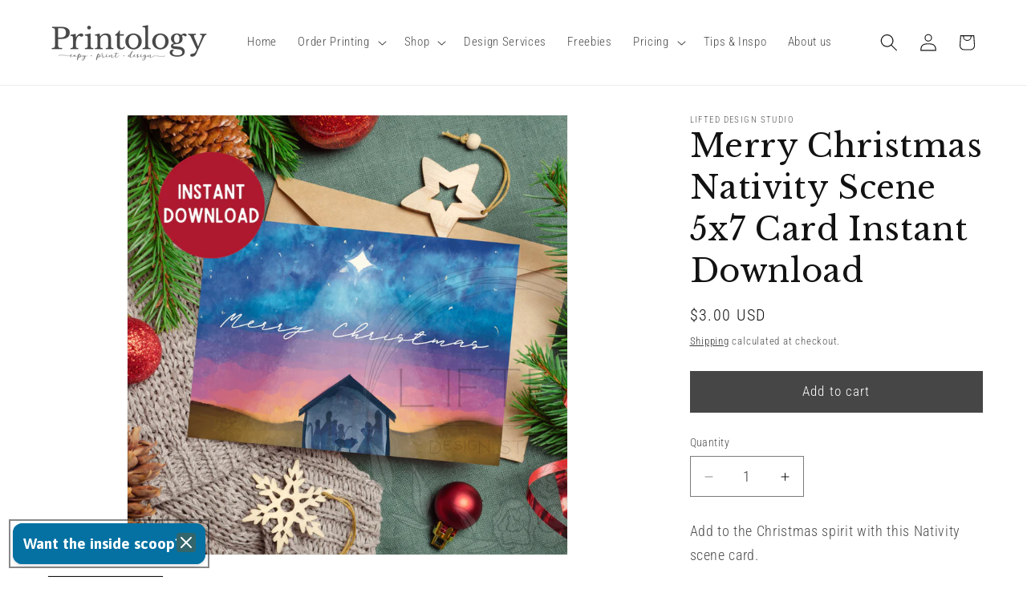

--- FILE ---
content_type: text/html; charset=utf-8
request_url: https://printologyprinting.com/products/printable-merry-christmas-5x7-card-nativity-scene
body_size: 71335
content:
<!doctype html>
<html class="js" lang="en">
  <head>
    <meta charset="utf-8">
    <meta http-equiv="X-UA-Compatible" content="IE=edge">
    <meta name="viewport" content="width=device-width,initial-scale=1">
    <meta name="theme-color" content="">
    <link rel="canonical" href="https://printologyprinting.com/products/printable-merry-christmas-5x7-card-nativity-scene"><link rel="icon" type="image/png" href="//printologyprinting.com/cdn/shop/files/Printology_Alter_Logo.png?crop=center&height=32&v=1677565653&width=32"><link rel="preconnect" href="https://fonts.shopifycdn.com" crossorigin><title>
      Merry Christmas Nativity Scene 5x7 Card Instant Download
 &ndash; Printology</title>

    
      <meta name="description" content="Add to the Christmas spirit with this Nativity scene card. Perfect printable reminder of the meaning of Christmas, and ready to be given with a gift!">
    

    

<meta property="og:site_name" content="Printology">
<meta property="og:url" content="https://printologyprinting.com/products/printable-merry-christmas-5x7-card-nativity-scene">
<meta property="og:title" content="Merry Christmas Nativity Scene 5x7 Card Instant Download">
<meta property="og:type" content="product">
<meta property="og:description" content="Add to the Christmas spirit with this Nativity scene card. Perfect printable reminder of the meaning of Christmas, and ready to be given with a gift!"><meta property="og:image" content="http://printologyprinting.com/cdn/shop/files/MerryChristmasCard_NativityScene_Mockup.jpg?v=1696305104">
  <meta property="og:image:secure_url" content="https://printologyprinting.com/cdn/shop/files/MerryChristmasCard_NativityScene_Mockup.jpg?v=1696305104">
  <meta property="og:image:width" content="3105">
  <meta property="og:image:height" content="3105"><meta property="og:price:amount" content="3.00">
  <meta property="og:price:currency" content="USD"><meta name="twitter:card" content="summary_large_image">
<meta name="twitter:title" content="Merry Christmas Nativity Scene 5x7 Card Instant Download">
<meta name="twitter:description" content="Add to the Christmas spirit with this Nativity scene card. Perfect printable reminder of the meaning of Christmas, and ready to be given with a gift!">


    <script src="//printologyprinting.com/cdn/shop/t/11/assets/constants.js?v=132983761750457495441750548184" defer="defer"></script>
    <script src="//printologyprinting.com/cdn/shop/t/11/assets/pubsub.js?v=158357773527763999511750548237" defer="defer"></script>
    <script src="//printologyprinting.com/cdn/shop/t/11/assets/global.js?v=152862011079830610291750548188" defer="defer"></script>
    <script src="//printologyprinting.com/cdn/shop/t/11/assets/details-disclosure.js?v=13653116266235556501750548186" defer="defer"></script>
    <script src="//printologyprinting.com/cdn/shop/t/11/assets/details-modal.js?v=25581673532751508451750548186" defer="defer"></script>
    <script src="//printologyprinting.com/cdn/shop/t/11/assets/search-form.js?v=133129549252120666541750548241" defer="defer"></script><script>window.performance && window.performance.mark && window.performance.mark('shopify.content_for_header.start');</script><meta name="google-site-verification" content="fFD2ESo8ROxiWRZPsP30Bb1YOD-Rxxl9QRH3ja_5SKs">
<meta id="shopify-digital-wallet" name="shopify-digital-wallet" content="/62640455851/digital_wallets/dialog">
<meta name="shopify-checkout-api-token" content="3a8155015acdb38bcff75bc0e4c685cf">
<link rel="alternate" type="application/json+oembed" href="https://printologyprinting.com/products/printable-merry-christmas-5x7-card-nativity-scene.oembed">
<script async="async" src="/checkouts/internal/preloads.js?locale=en-US"></script>
<script id="apple-pay-shop-capabilities" type="application/json">{"shopId":62640455851,"countryCode":"US","currencyCode":"USD","merchantCapabilities":["supports3DS"],"merchantId":"gid:\/\/shopify\/Shop\/62640455851","merchantName":"Printology","requiredBillingContactFields":["postalAddress","email","phone"],"requiredShippingContactFields":["postalAddress","email","phone"],"shippingType":"shipping","supportedNetworks":["visa","masterCard","amex","discover","elo","jcb"],"total":{"type":"pending","label":"Printology","amount":"1.00"},"shopifyPaymentsEnabled":true,"supportsSubscriptions":true}</script>
<script id="shopify-features" type="application/json">{"accessToken":"3a8155015acdb38bcff75bc0e4c685cf","betas":["rich-media-storefront-analytics"],"domain":"printologyprinting.com","predictiveSearch":true,"shopId":62640455851,"locale":"en"}</script>
<script>var Shopify = Shopify || {};
Shopify.shop = "printologyprinting.myshopify.com";
Shopify.locale = "en";
Shopify.currency = {"active":"USD","rate":"1.0"};
Shopify.country = "US";
Shopify.theme = {"name":"Current store Theme","id":145332469931,"schema_name":"Dawn","schema_version":"15.2.0","theme_store_id":887,"role":"main"};
Shopify.theme.handle = "null";
Shopify.theme.style = {"id":null,"handle":null};
Shopify.cdnHost = "printologyprinting.com/cdn";
Shopify.routes = Shopify.routes || {};
Shopify.routes.root = "/";</script>
<script type="module">!function(o){(o.Shopify=o.Shopify||{}).modules=!0}(window);</script>
<script>!function(o){function n(){var o=[];function n(){o.push(Array.prototype.slice.apply(arguments))}return n.q=o,n}var t=o.Shopify=o.Shopify||{};t.loadFeatures=n(),t.autoloadFeatures=n()}(window);</script>
<script id="shop-js-analytics" type="application/json">{"pageType":"product"}</script>
<script defer="defer" async type="module" src="//printologyprinting.com/cdn/shopifycloud/shop-js/modules/v2/client.init-shop-cart-sync_COMZFrEa.en.esm.js"></script>
<script defer="defer" async type="module" src="//printologyprinting.com/cdn/shopifycloud/shop-js/modules/v2/chunk.common_CdXrxk3f.esm.js"></script>
<script type="module">
  await import("//printologyprinting.com/cdn/shopifycloud/shop-js/modules/v2/client.init-shop-cart-sync_COMZFrEa.en.esm.js");
await import("//printologyprinting.com/cdn/shopifycloud/shop-js/modules/v2/chunk.common_CdXrxk3f.esm.js");

  window.Shopify.SignInWithShop?.initShopCartSync?.({"fedCMEnabled":true,"windoidEnabled":true});

</script>
<script>(function() {
  var isLoaded = false;
  function asyncLoad() {
    if (isLoaded) return;
    isLoaded = true;
    var urls = ["https:\/\/d18eg7dreypte5.cloudfront.net\/browse-abandonment\/smsbump_timer.js?shop=printologyprinting.myshopify.com","\/\/cdn.shopify.com\/proxy\/a8f20be4eb2026967dd46982b291a640c678cabf3cbc5953b0540b3fd903263a\/forms-akamai.smsbump.com\/857949\/form_360947.js?ver=1751327417\u0026shop=printologyprinting.myshopify.com\u0026sp-cache-control=cHVibGljLCBtYXgtYWdlPTkwMA"];
    for (var i = 0; i < urls.length; i++) {
      var s = document.createElement('script');
      s.type = 'text/javascript';
      s.async = true;
      s.src = urls[i];
      var x = document.getElementsByTagName('script')[0];
      x.parentNode.insertBefore(s, x);
    }
  };
  if(window.attachEvent) {
    window.attachEvent('onload', asyncLoad);
  } else {
    window.addEventListener('load', asyncLoad, false);
  }
})();</script>
<script id="__st">var __st={"a":62640455851,"offset":-25200,"reqid":"3bfc8ddd-8315-410f-b8d0-74e8dc7e7389-1763282314","pageurl":"printologyprinting.com\/products\/printable-merry-christmas-5x7-card-nativity-scene","u":"b81565a6ef2e","p":"product","rtyp":"product","rid":7747094741163};</script>
<script>window.ShopifyPaypalV4VisibilityTracking = true;</script>
<script id="captcha-bootstrap">!function(){'use strict';const t='contact',e='account',n='new_comment',o=[[t,t],['blogs',n],['comments',n],[t,'customer']],c=[[e,'customer_login'],[e,'guest_login'],[e,'recover_customer_password'],[e,'create_customer']],r=t=>t.map((([t,e])=>`form[action*='/${t}']:not([data-nocaptcha='true']) input[name='form_type'][value='${e}']`)).join(','),a=t=>()=>t?[...document.querySelectorAll(t)].map((t=>t.form)):[];function s(){const t=[...o],e=r(t);return a(e)}const i='password',u='form_key',d=['recaptcha-v3-token','g-recaptcha-response','h-captcha-response',i],f=()=>{try{return window.sessionStorage}catch{return}},m='__shopify_v',_=t=>t.elements[u];function p(t,e,n=!1){try{const o=window.sessionStorage,c=JSON.parse(o.getItem(e)),{data:r}=function(t){const{data:e,action:n}=t;return t[m]||n?{data:e,action:n}:{data:t,action:n}}(c);for(const[e,n]of Object.entries(r))t.elements[e]&&(t.elements[e].value=n);n&&o.removeItem(e)}catch(o){console.error('form repopulation failed',{error:o})}}const l='form_type',E='cptcha';function T(t){t.dataset[E]=!0}const w=window,h=w.document,L='Shopify',v='ce_forms',y='captcha';let A=!1;((t,e)=>{const n=(g='f06e6c50-85a8-45c8-87d0-21a2b65856fe',I='https://cdn.shopify.com/shopifycloud/storefront-forms-hcaptcha/ce_storefront_forms_captcha_hcaptcha.v1.5.2.iife.js',D={infoText:'Protected by hCaptcha',privacyText:'Privacy',termsText:'Terms'},(t,e,n)=>{const o=w[L][v],c=o.bindForm;if(c)return c(t,g,e,D).then(n);var r;o.q.push([[t,g,e,D],n]),r=I,A||(h.body.append(Object.assign(h.createElement('script'),{id:'captcha-provider',async:!0,src:r})),A=!0)});var g,I,D;w[L]=w[L]||{},w[L][v]=w[L][v]||{},w[L][v].q=[],w[L][y]=w[L][y]||{},w[L][y].protect=function(t,e){n(t,void 0,e),T(t)},Object.freeze(w[L][y]),function(t,e,n,w,h,L){const[v,y,A,g]=function(t,e,n){const i=e?o:[],u=t?c:[],d=[...i,...u],f=r(d),m=r(i),_=r(d.filter((([t,e])=>n.includes(e))));return[a(f),a(m),a(_),s()]}(w,h,L),I=t=>{const e=t.target;return e instanceof HTMLFormElement?e:e&&e.form},D=t=>v().includes(t);t.addEventListener('submit',(t=>{const e=I(t);if(!e)return;const n=D(e)&&!e.dataset.hcaptchaBound&&!e.dataset.recaptchaBound,o=_(e),c=g().includes(e)&&(!o||!o.value);(n||c)&&t.preventDefault(),c&&!n&&(function(t){try{if(!f())return;!function(t){const e=f();if(!e)return;const n=_(t);if(!n)return;const o=n.value;o&&e.removeItem(o)}(t);const e=Array.from(Array(32),(()=>Math.random().toString(36)[2])).join('');!function(t,e){_(t)||t.append(Object.assign(document.createElement('input'),{type:'hidden',name:u})),t.elements[u].value=e}(t,e),function(t,e){const n=f();if(!n)return;const o=[...t.querySelectorAll(`input[type='${i}']`)].map((({name:t})=>t)),c=[...d,...o],r={};for(const[a,s]of new FormData(t).entries())c.includes(a)||(r[a]=s);n.setItem(e,JSON.stringify({[m]:1,action:t.action,data:r}))}(t,e)}catch(e){console.error('failed to persist form',e)}}(e),e.submit())}));const S=(t,e)=>{t&&!t.dataset[E]&&(n(t,e.some((e=>e===t))),T(t))};for(const o of['focusin','change'])t.addEventListener(o,(t=>{const e=I(t);D(e)&&S(e,y())}));const B=e.get('form_key'),M=e.get(l),P=B&&M;t.addEventListener('DOMContentLoaded',(()=>{const t=y();if(P)for(const e of t)e.elements[l].value===M&&p(e,B);[...new Set([...A(),...v().filter((t=>'true'===t.dataset.shopifyCaptcha))])].forEach((e=>S(e,t)))}))}(h,new URLSearchParams(w.location.search),n,t,e,['guest_login'])})(!0,!0)}();</script>
<script integrity="sha256-52AcMU7V7pcBOXWImdc/TAGTFKeNjmkeM1Pvks/DTgc=" data-source-attribution="shopify.loadfeatures" defer="defer" src="//printologyprinting.com/cdn/shopifycloud/storefront/assets/storefront/load_feature-81c60534.js" crossorigin="anonymous"></script>
<script data-source-attribution="shopify.dynamic_checkout.dynamic.init">var Shopify=Shopify||{};Shopify.PaymentButton=Shopify.PaymentButton||{isStorefrontPortableWallets:!0,init:function(){window.Shopify.PaymentButton.init=function(){};var t=document.createElement("script");t.src="https://printologyprinting.com/cdn/shopifycloud/portable-wallets/latest/portable-wallets.en.js",t.type="module",document.head.appendChild(t)}};
</script>
<script data-source-attribution="shopify.dynamic_checkout.buyer_consent">
  function portableWalletsHideBuyerConsent(e){var t=document.getElementById("shopify-buyer-consent"),n=document.getElementById("shopify-subscription-policy-button");t&&n&&(t.classList.add("hidden"),t.setAttribute("aria-hidden","true"),n.removeEventListener("click",e))}function portableWalletsShowBuyerConsent(e){var t=document.getElementById("shopify-buyer-consent"),n=document.getElementById("shopify-subscription-policy-button");t&&n&&(t.classList.remove("hidden"),t.removeAttribute("aria-hidden"),n.addEventListener("click",e))}window.Shopify?.PaymentButton&&(window.Shopify.PaymentButton.hideBuyerConsent=portableWalletsHideBuyerConsent,window.Shopify.PaymentButton.showBuyerConsent=portableWalletsShowBuyerConsent);
</script>
<script data-source-attribution="shopify.dynamic_checkout.cart.bootstrap">document.addEventListener("DOMContentLoaded",(function(){function t(){return document.querySelector("shopify-accelerated-checkout-cart, shopify-accelerated-checkout")}if(t())Shopify.PaymentButton.init();else{new MutationObserver((function(e,n){t()&&(Shopify.PaymentButton.init(),n.disconnect())})).observe(document.body,{childList:!0,subtree:!0})}}));
</script>
<link id="shopify-accelerated-checkout-styles" rel="stylesheet" media="screen" href="https://printologyprinting.com/cdn/shopifycloud/portable-wallets/latest/accelerated-checkout-backwards-compat.css" crossorigin="anonymous">
<style id="shopify-accelerated-checkout-cart">
        #shopify-buyer-consent {
  margin-top: 1em;
  display: inline-block;
  width: 100%;
}

#shopify-buyer-consent.hidden {
  display: none;
}

#shopify-subscription-policy-button {
  background: none;
  border: none;
  padding: 0;
  text-decoration: underline;
  font-size: inherit;
  cursor: pointer;
}

#shopify-subscription-policy-button::before {
  box-shadow: none;
}

      </style>
<script id="sections-script" data-sections="header" defer="defer" src="//printologyprinting.com/cdn/shop/t/11/compiled_assets/scripts.js?1406"></script>
<script>window.performance && window.performance.mark && window.performance.mark('shopify.content_for_header.end');</script>


    <style data-shopify>
      @font-face {
  font-family: "Roboto Condensed";
  font-weight: 300;
  font-style: normal;
  font-display: swap;
  src: url("//printologyprinting.com/cdn/fonts/roboto_condensed/robotocondensed_n3.38291bb39188492034837c889e515fe4214c9ab1.woff2") format("woff2"),
       url("//printologyprinting.com/cdn/fonts/roboto_condensed/robotocondensed_n3.972a2971396f541bcf7e65620ec6e435f27c381b.woff") format("woff");
}

      @font-face {
  font-family: "Roboto Condensed";
  font-weight: 700;
  font-style: normal;
  font-display: swap;
  src: url("//printologyprinting.com/cdn/fonts/roboto_condensed/robotocondensed_n7.0c73a613503672be244d2f29ab6ddd3fc3cc69ae.woff2") format("woff2"),
       url("//printologyprinting.com/cdn/fonts/roboto_condensed/robotocondensed_n7.ef6ece86ba55f49c27c4904a493c283a40f3a66e.woff") format("woff");
}

      @font-face {
  font-family: "Roboto Condensed";
  font-weight: 300;
  font-style: italic;
  font-display: swap;
  src: url("//printologyprinting.com/cdn/fonts/roboto_condensed/robotocondensed_i3.2f8eacac61501c12e1e57f3c3096c3f050881d7c.woff2") format("woff2"),
       url("//printologyprinting.com/cdn/fonts/roboto_condensed/robotocondensed_i3.851e67b855eeeb8dbbd2de2af5aab24e34569419.woff") format("woff");
}

      @font-face {
  font-family: "Roboto Condensed";
  font-weight: 700;
  font-style: italic;
  font-display: swap;
  src: url("//printologyprinting.com/cdn/fonts/roboto_condensed/robotocondensed_i7.bed9f3a01efda68cdff8b63e6195c957a0da68cb.woff2") format("woff2"),
       url("//printologyprinting.com/cdn/fonts/roboto_condensed/robotocondensed_i7.9ca5759a0bcf75a82b270218eab4c83ec254abf8.woff") format("woff");
}

      @font-face {
  font-family: "Libre Baskerville";
  font-weight: 400;
  font-style: normal;
  font-display: swap;
  src: url("//printologyprinting.com/cdn/fonts/libre_baskerville/librebaskerville_n4.2ec9ee517e3ce28d5f1e6c6e75efd8a97e59c189.woff2") format("woff2"),
       url("//printologyprinting.com/cdn/fonts/libre_baskerville/librebaskerville_n4.323789551b85098885c8eccedfb1bd8f25f56007.woff") format("woff");
}


      
        :root,
        .color-background-1 {
          --color-background: 255,255,255;
        
          --gradient-background: #ffffff;
        

        

        --color-foreground: 18,18,18;
        --color-background-contrast: 191,191,191;
        --color-shadow: 18,18,18;
        --color-button: 70,70,70;
        --color-button-text: 255,255,255;
        --color-secondary-button: 255,255,255;
        --color-secondary-button-text: 18,18,18;
        --color-link: 18,18,18;
        --color-badge-foreground: 18,18,18;
        --color-badge-background: 255,255,255;
        --color-badge-border: 18,18,18;
        --payment-terms-background-color: rgb(255 255 255);
      }
      
        
        .color-background-2 {
          --color-background: 255,255,255;
        
          --gradient-background: #ffffff;
        

        

        --color-foreground: 18,18,18;
        --color-background-contrast: 191,191,191;
        --color-shadow: 18,18,18;
        --color-button: 18,18,18;
        --color-button-text: 255,255,255;
        --color-secondary-button: 255,255,255;
        --color-secondary-button-text: 18,18,18;
        --color-link: 18,18,18;
        --color-badge-foreground: 18,18,18;
        --color-badge-background: 255,255,255;
        --color-badge-border: 18,18,18;
        --payment-terms-background-color: rgb(255 255 255);
      }
      
        
        .color-inverse {
          --color-background: 18,18,18;
        
          --gradient-background: linear-gradient(68deg, rgba(0, 0, 0, 1), rgba(121, 121, 121, 1) 84%);
        

        

        --color-foreground: 255,255,255;
        --color-background-contrast: 146,146,146;
        --color-shadow: 18,18,18;
        --color-button: 255,255,255;
        --color-button-text: 18,18,18;
        --color-secondary-button: 18,18,18;
        --color-secondary-button-text: 255,255,255;
        --color-link: 255,255,255;
        --color-badge-foreground: 255,255,255;
        --color-badge-background: 18,18,18;
        --color-badge-border: 255,255,255;
        --payment-terms-background-color: rgb(18 18 18);
      }
      
        
        .color-accent-1 {
          --color-background: 70,70,70;
        
          --gradient-background: linear-gradient(117deg, rgba(40, 51, 51, 1), rgba(92, 112, 112, 1) 22%, rgba(191, 210, 210, 1) 81%);
        

        

        --color-foreground: 255,255,255;
        --color-background-contrast: 6,6,6;
        --color-shadow: 18,18,18;
        --color-button: 255,255,255;
        --color-button-text: 70,70,70;
        --color-secondary-button: 70,70,70;
        --color-secondary-button-text: 255,255,255;
        --color-link: 255,255,255;
        --color-badge-foreground: 255,255,255;
        --color-badge-background: 70,70,70;
        --color-badge-border: 255,255,255;
        --payment-terms-background-color: rgb(70 70 70);
      }
      
        
        .color-accent-2 {
          --color-background: 51,79,180;
        
          --gradient-background: #334fb4;
        

        

        --color-foreground: 255,255,255;
        --color-background-contrast: 23,35,81;
        --color-shadow: 18,18,18;
        --color-button: 255,255,255;
        --color-button-text: 51,79,180;
        --color-secondary-button: 51,79,180;
        --color-secondary-button-text: 255,255,255;
        --color-link: 255,255,255;
        --color-badge-foreground: 255,255,255;
        --color-badge-background: 51,79,180;
        --color-badge-border: 255,255,255;
        --payment-terms-background-color: rgb(51 79 180);
      }
      
        
        .color-scheme-7a7052e8-3e5d-47f7-a7f0-a247615b3d97 {
          --color-background: 255,255,255;
        
          --gradient-background: linear-gradient(180deg, rgba(252, 91, 108, 1), rgba(137, 33, 43, 1) 71%);
        

        

        --color-foreground: 255,255,255;
        --color-background-contrast: 191,191,191;
        --color-shadow: 0,0,0;
        --color-button: 255,255,255;
        --color-button-text: 0,0,0;
        --color-secondary-button: 255,255,255;
        --color-secondary-button-text: 18,18,18;
        --color-link: 18,18,18;
        --color-badge-foreground: 255,255,255;
        --color-badge-background: 255,255,255;
        --color-badge-border: 255,255,255;
        --payment-terms-background-color: rgb(255 255 255);
      }
      
        
        .color-scheme-e3a1cb28-b072-4b44-b5d5-326315c072bd {
          --color-background: 255,255,255;
        
          --gradient-background: linear-gradient(33deg, rgba(255, 237, 169, 1) 7%, rgba(255, 187, 234, 1) 34%, rgba(255, 161, 254, 1) 67%, rgba(224, 174, 255, 1) 75.54%, rgba(169, 205, 255, 1) 87.77%);
        

        

        --color-foreground: 18,18,18;
        --color-background-contrast: 191,191,191;
        --color-shadow: 18,18,18;
        --color-button: 70,70,70;
        --color-button-text: 255,255,255;
        --color-secondary-button: 255,255,255;
        --color-secondary-button-text: 18,18,18;
        --color-link: 18,18,18;
        --color-badge-foreground: 18,18,18;
        --color-badge-background: 255,255,255;
        --color-badge-border: 18,18,18;
        --payment-terms-background-color: rgb(255 255 255);
      }
      
        
        .color-scheme-d58563b7-71aa-412e-be0b-8b8bf79746fa {
          --color-background: 255,255,255;
        
          --gradient-background: linear-gradient(91deg, rgba(250, 7, 7, 1) 15%, rgba(255, 255, 255, 1) 44%, rgba(255, 255, 255, 1) 47%, rgba(255, 255, 255, 1) 47%, rgba(255, 255, 255, 1) 58.273%, rgba(13, 146, 253, 1) 85%);
        

        

        --color-foreground: 18,18,18;
        --color-background-contrast: 191,191,191;
        --color-shadow: 18,18,18;
        --color-button: 70,70,70;
        --color-button-text: 255,255,255;
        --color-secondary-button: 255,255,255;
        --color-secondary-button-text: 18,18,18;
        --color-link: 18,18,18;
        --color-badge-foreground: 18,18,18;
        --color-badge-background: 255,255,255;
        --color-badge-border: 18,18,18;
        --payment-terms-background-color: rgb(255 255 255);
      }
      
        
        .color-scheme-a8288942-5331-4a47-89e6-dd39ceb9053f {
          --color-background: 51,79,180;
        
          --gradient-background: linear-gradient(46deg, rgba(52, 133, 236, 1) 13%, rgba(174, 225, 248, 1) 68%, rgba(233, 202, 27, 1) 80%);
        

        

        --color-foreground: 255,255,255;
        --color-background-contrast: 23,35,81;
        --color-shadow: 255,255,255;
        --color-button: 70,70,70;
        --color-button-text: 255,255,255;
        --color-secondary-button: 51,79,180;
        --color-secondary-button-text: 255,255,255;
        --color-link: 255,255,255;
        --color-badge-foreground: 255,255,255;
        --color-badge-background: 51,79,180;
        --color-badge-border: 255,255,255;
        --payment-terms-background-color: rgb(51 79 180);
      }
      
        
        .color-scheme-79863419-e901-456e-a269-45787d34b440 {
          --color-background: 56,56,56;
        
          --gradient-background: #383838;
        

        

        --color-foreground: 255,255,255;
        --color-background-contrast: 69,69,69;
        --color-shadow: 56,56,56;
        --color-button: 255,255,255;
        --color-button-text: 56,56,56;
        --color-secondary-button: 56,56,56;
        --color-secondary-button-text: 255,255,255;
        --color-link: 255,255,255;
        --color-badge-foreground: 255,255,255;
        --color-badge-background: 56,56,56;
        --color-badge-border: 255,255,255;
        --payment-terms-background-color: rgb(56 56 56);
      }
      
        
        .color-scheme-52ae9143-dd66-409c-832c-a2632136707b {
          --color-background: 255,255,255;
        
          --gradient-background: #ffffff;
        

        

        --color-foreground: 18,18,18;
        --color-background-contrast: 191,191,191;
        --color-shadow: 18,18,18;
        --color-button: 19,142,8;
        --color-button-text: 255,255,255;
        --color-secondary-button: 255,255,255;
        --color-secondary-button-text: 18,18,18;
        --color-link: 18,18,18;
        --color-badge-foreground: 18,18,18;
        --color-badge-background: 255,255,255;
        --color-badge-border: 18,18,18;
        --payment-terms-background-color: rgb(255 255 255);
      }
      

      body, .color-background-1, .color-background-2, .color-inverse, .color-accent-1, .color-accent-2, .color-scheme-7a7052e8-3e5d-47f7-a7f0-a247615b3d97, .color-scheme-e3a1cb28-b072-4b44-b5d5-326315c072bd, .color-scheme-d58563b7-71aa-412e-be0b-8b8bf79746fa, .color-scheme-a8288942-5331-4a47-89e6-dd39ceb9053f, .color-scheme-79863419-e901-456e-a269-45787d34b440, .color-scheme-52ae9143-dd66-409c-832c-a2632136707b {
        color: rgba(var(--color-foreground), 0.75);
        background-color: rgb(var(--color-background));
      }

      :root {
        --font-body-family: "Roboto Condensed", sans-serif;
        --font-body-style: normal;
        --font-body-weight: 300;
        --font-body-weight-bold: 600;

        --font-heading-family: "Libre Baskerville", serif;
        --font-heading-style: normal;
        --font-heading-weight: 400;

        --font-body-scale: 1.1;
        --font-heading-scale: 0.9090909090909091;

        --media-padding: px;
        --media-border-opacity: 0.05;
        --media-border-width: 1px;
        --media-radius: 0px;
        --media-shadow-opacity: 0.0;
        --media-shadow-horizontal-offset: 0px;
        --media-shadow-vertical-offset: 4px;
        --media-shadow-blur-radius: 5px;
        --media-shadow-visible: 0;

        --page-width: 130rem;
        --page-width-margin: 0rem;

        --product-card-image-padding: 0.0rem;
        --product-card-corner-radius: 0.0rem;
        --product-card-text-alignment: left;
        --product-card-border-width: 0.0rem;
        --product-card-border-opacity: 0.1;
        --product-card-shadow-opacity: 0.0;
        --product-card-shadow-visible: 0;
        --product-card-shadow-horizontal-offset: 0.0rem;
        --product-card-shadow-vertical-offset: 0.4rem;
        --product-card-shadow-blur-radius: 0.5rem;

        --collection-card-image-padding: 0.0rem;
        --collection-card-corner-radius: 0.0rem;
        --collection-card-text-alignment: left;
        --collection-card-border-width: 0.0rem;
        --collection-card-border-opacity: 0.0;
        --collection-card-shadow-opacity: 0.1;
        --collection-card-shadow-visible: 1;
        --collection-card-shadow-horizontal-offset: 0.0rem;
        --collection-card-shadow-vertical-offset: 0.0rem;
        --collection-card-shadow-blur-radius: 0.0rem;

        --blog-card-image-padding: 0.0rem;
        --blog-card-corner-radius: 0.0rem;
        --blog-card-text-alignment: left;
        --blog-card-border-width: 0.0rem;
        --blog-card-border-opacity: 0.0;
        --blog-card-shadow-opacity: 0.1;
        --blog-card-shadow-visible: 1;
        --blog-card-shadow-horizontal-offset: 0.0rem;
        --blog-card-shadow-vertical-offset: 0.0rem;
        --blog-card-shadow-blur-radius: 0.0rem;

        --badge-corner-radius: 4.0rem;

        --popup-border-width: 1px;
        --popup-border-opacity: 0.1;
        --popup-corner-radius: 0px;
        --popup-shadow-opacity: 0.0;
        --popup-shadow-horizontal-offset: 0px;
        --popup-shadow-vertical-offset: 4px;
        --popup-shadow-blur-radius: 5px;

        --drawer-border-width: 1px;
        --drawer-border-opacity: 0.1;
        --drawer-shadow-opacity: 0.0;
        --drawer-shadow-horizontal-offset: 0px;
        --drawer-shadow-vertical-offset: 4px;
        --drawer-shadow-blur-radius: 5px;

        --spacing-sections-desktop: 0px;
        --spacing-sections-mobile: 0px;

        --grid-desktop-vertical-spacing: 8px;
        --grid-desktop-horizontal-spacing: 8px;
        --grid-mobile-vertical-spacing: 4px;
        --grid-mobile-horizontal-spacing: 4px;

        --text-boxes-border-opacity: 0.1;
        --text-boxes-border-width: 0px;
        --text-boxes-radius: 0px;
        --text-boxes-shadow-opacity: 0.0;
        --text-boxes-shadow-visible: 0;
        --text-boxes-shadow-horizontal-offset: 0px;
        --text-boxes-shadow-vertical-offset: 4px;
        --text-boxes-shadow-blur-radius: 5px;

        --buttons-radius: 0px;
        --buttons-radius-outset: 0px;
        --buttons-border-width: 1px;
        --buttons-border-opacity: 1.0;
        --buttons-shadow-opacity: 0.0;
        --buttons-shadow-visible: 0;
        --buttons-shadow-horizontal-offset: 0px;
        --buttons-shadow-vertical-offset: 4px;
        --buttons-shadow-blur-radius: 5px;
        --buttons-border-offset: 0px;

        --inputs-radius: 0px;
        --inputs-border-width: 1px;
        --inputs-border-opacity: 0.55;
        --inputs-shadow-opacity: 0.0;
        --inputs-shadow-horizontal-offset: 0px;
        --inputs-margin-offset: 0px;
        --inputs-shadow-vertical-offset: 4px;
        --inputs-shadow-blur-radius: 5px;
        --inputs-radius-outset: 0px;

        --variant-pills-radius: 40px;
        --variant-pills-border-width: 1px;
        --variant-pills-border-opacity: 0.55;
        --variant-pills-shadow-opacity: 0.0;
        --variant-pills-shadow-horizontal-offset: 0px;
        --variant-pills-shadow-vertical-offset: 4px;
        --variant-pills-shadow-blur-radius: 5px;
      }

      *,
      *::before,
      *::after {
        box-sizing: inherit;
      }

      html {
        box-sizing: border-box;
        font-size: calc(var(--font-body-scale) * 62.5%);
        height: 100%;
      }

      body {
        display: grid;
        grid-template-rows: auto auto 1fr auto;
        grid-template-columns: 100%;
        min-height: 100%;
        margin: 0;
        font-size: 1.5rem;
        letter-spacing: 0.06rem;
        line-height: calc(1 + 0.8 / var(--font-body-scale));
        font-family: var(--font-body-family);
        font-style: var(--font-body-style);
        font-weight: var(--font-body-weight);
      }

      @media screen and (min-width: 750px) {
        body {
          font-size: 1.6rem;
        }
      }
    </style>

    <link href="//printologyprinting.com/cdn/shop/t/11/assets/base.css?v=159841507637079171801750548163" rel="stylesheet" type="text/css" media="all" />
    <link rel="stylesheet" href="//printologyprinting.com/cdn/shop/t/11/assets/component-cart-items.css?v=123238115697927560811750548168" media="print" onload="this.media='all'"><link href="//printologyprinting.com/cdn/shop/t/11/assets/component-cart-drawer.css?v=112801333748515159671750548167" rel="stylesheet" type="text/css" media="all" />
      <link href="//printologyprinting.com/cdn/shop/t/11/assets/component-cart.css?v=164708765130180853531750548169" rel="stylesheet" type="text/css" media="all" />
      <link href="//printologyprinting.com/cdn/shop/t/11/assets/component-totals.css?v=15906652033866631521750548183" rel="stylesheet" type="text/css" media="all" />
      <link href="//printologyprinting.com/cdn/shop/t/11/assets/component-price.css?v=70172745017360139101750548178" rel="stylesheet" type="text/css" media="all" />
      <link href="//printologyprinting.com/cdn/shop/t/11/assets/component-discounts.css?v=152760482443307489271750548171" rel="stylesheet" type="text/css" media="all" />

      <link rel="preload" as="font" href="//printologyprinting.com/cdn/fonts/roboto_condensed/robotocondensed_n3.38291bb39188492034837c889e515fe4214c9ab1.woff2" type="font/woff2" crossorigin>
      

      <link rel="preload" as="font" href="//printologyprinting.com/cdn/fonts/libre_baskerville/librebaskerville_n4.2ec9ee517e3ce28d5f1e6c6e75efd8a97e59c189.woff2" type="font/woff2" crossorigin>
      
<link href="//printologyprinting.com/cdn/shop/t/11/assets/component-localization-form.css?v=170315343355214948141750548174" rel="stylesheet" type="text/css" media="all" />
      <script src="//printologyprinting.com/cdn/shop/t/11/assets/localization-form.js?v=144176611646395275351750548229" defer="defer"></script><link
        rel="stylesheet"
        href="//printologyprinting.com/cdn/shop/t/11/assets/component-predictive-search.css?v=118923337488134913561750548178"
        media="print"
        onload="this.media='all'"
      ><script>
      if (Shopify.designMode) {
        document.documentElement.classList.add('shopify-design-mode');
      }
    </script>
  <!-- BEGIN app block: shopify://apps/uploadly-file-upload/blocks/app-embed/d91e9a53-de3d-49df-b7a1-ac8a15b213e5 -->
  <script>
    window.ph_product_collections = `Christmas,Lifted Design Studio,Printables - Digital Downloads,`;

    window.ph_product_collections_id = `289740521643,290461679787,319112970411,`;
  </script>


<div data-ph-meta="{&quot;buy_button&quot;:false,&quot;field_651b09a55d5cf9f9ed45bbb9&quot;:{&quot;status&quot;:true,&quot;position&quot;:1,&quot;data&quot;:{&quot;fieldname&quot;:&quot;Upload Your File&quot;,&quot;directUpload&quot;:true,&quot;atcTitle&quot;:&quot;Upload Your Files&quot;,&quot;uploadButtonText&quot;:&quot;Choose File(s) to Upload&quot;,&quot;uploadButtonText2&quot;:&quot;Change File&quot;,&quot;dialogInstructionOne&quot;:&quot;Choose an image from the list to crop or enhance it. To add more files, use the links on the left&quot;,&quot;dialogInstructionTwo&quot;:&quot;Choose an image from the list to crop or enhance it. To add more files, use the menu icon in the top left&quot;,&quot;dialogInstructionThree&quot;:&quot;If you have trouble uploading, click ⋮ in the top right, then ‘Open in Chrome’&quot;,&quot;buttonTextSize&quot;:14,&quot;buttonFontSize&quot;:14,&quot;fontStyle&quot;:&quot;Theme Font&quot;,&quot;introTitleColor&quot;:&quot;#000&quot;,&quot;buttonCol&quot;:&quot;#fff&quot;,&quot;buttonBg&quot;:&quot;#464646&quot;,&quot;buttonTopBottomPadding&quot;:10,&quot;buttonLeftRightPadding&quot;:10,&quot;buttonBorderRadius&quot;:3,&quot;buttonWidth&quot;:&quot;Auto&quot;,&quot;buttonDialogLang&quot;:&quot;English&quot;,&quot;dialogLanguage&quot;:&quot;en&quot;,&quot;opt1&quot;:false,&quot;op2&quot;:false,&quot;maximumFiles&quot;:3,&quot;minimumfiles&quot;:0,&quot;opt3&quot;:true,&quot;fopt1&quot;:false,&quot;fopt2&quot;:true,&quot;fopt3&quot;:false,&quot;pdf&quot;:true,&quot;word&quot;:false,&quot;customFile&quot;:true,&quot;fileTypes&quot;:[&quot;application\/pdf&quot;,&quot;image\/jpeg&quot;,&quot;image\/tiff&quot;,&quot;image\/tiff&quot;,&quot;image\/png&quot;,&quot;image\/svg+xml&quot;,&quot;image\/vnd.adobe.photoshop&quot;],&quot;buttonStatus&quot;:&quot;Disable&quot;,&quot;textFieldName&quot;:&quot;Notes:&quot;,&quot;fieldHelpText&quot;:&quot;Add any notes you think may be helpful for us to know about your file(s)&quot;,&quot;textFieldMaxLength&quot;:&quot;No&quot;,&quot;textFieldMaxChars&quot;:&quot;30&quot;,&quot;textFieldRequired&quot;:&quot;No&quot;,&quot;textFieldRequiredMessage&quot;:&quot;Please enter a text!&quot;,&quot;textFieldrequiredMessageButtonText&quot;:&quot;OK&quot;,&quot;fileSizeRestriction&quot;:false,&quot;fileSizeRestrictionType&quot;:&quot;minimumFileRestriction&quot;,&quot;fileSizeMinimumRestriction&quot;:&quot;2&quot;,&quot;fileSizeMaximumRestriction&quot;:&quot;4&quot;,&quot;fileSizeMinMaxMinimum&quot;:&quot;2&quot;,&quot;fileSizeMinMaxMaximum&quot;:&quot;4&quot;,&quot;no&quot;:false,&quot;yes&quot;:true,&quot;fileRequiredMessage&quot;:&quot;Please upload a file!&quot;,&quot;fileRequiredMessageButtonText&quot;:&quot;OK&quot;,&quot;allowCropping&quot;:true,&quot;croppingType&quot;:&quot;aspect_ratio&quot;,&quot;croppingAspectRatio&quot;:&quot;1:1, 2:3, 3:2, 4:3, 4:5, 3:4, 8.5:11, 5:7, 11:17&quot;,&quot;allowEditing&quot;:false,&quot;editingType&quot;:&quot;optional&quot;,&quot;buttonStatus2&quot;:&quot;Disable&quot;,&quot;imageWidth&quot;:&quot;1800&quot;,&quot;imageHeight&quot;:&quot;1200&quot;,&quot;maxSizeRestriction&quot;:&quot;Disable&quot;,&quot;selectedUploadSources&quot;:&quot;file camera url facebook instagram gdrive gphotos dropbox nft evernote flickr onedrive box vk huddle&quot;,&quot;productCondition&quot;:{&quot;condition&quot;:&quot;&quot;,&quot;products&quot;:[&quot;Blueprints&quot;,&quot;Coloring Sheets 24x36&quot;,&quot;Flyers&quot;,&quot;Foam Board Posters&quot;],&quot;productIds&quot;:[&quot;gid:\/\/shopify\/Product\/7746881618091&quot;,&quot;gid:\/\/shopify\/Product\/7746892234923&quot;,&quot;gid:\/\/shopify\/Product\/7746994995371&quot;,&quot;gid:\/\/shopify\/Product\/7746984575147&quot;],&quot;collection&quot;:[],&quot;collectionIds&quot;:[],&quot;prodOpt&quot;:&quot;&quot;,&quot;prodTitleEqual&quot;:[],&quot;prodTitleContains&quot;:[],&quot;collOpt&quot;:&quot;&quot;,&quot;collectionTitleEqual&quot;:[],&quot;collectionTitleContains&quot;:[]},&quot;allVariants&quot;:false,&quot;anyConditionVariant&quot;:true,&quot;allConditionVariant&quot;:false,&quot;noneConditionVariant&quot;:false,&quot;allVariantValues&quot;:[&quot;Equals\/\/?\/\/Title\/\/?\/\/Default Title&quot;,&quot;Equals\/\/?\/\/Title\/\/?\/\/16x16&quot;,&quot;Equals\/\/?\/\/Title\/\/?\/\/16x20&quot;,&quot;Equals\/\/?\/\/Title\/\/?\/\/18x18&quot;,&quot;Equals\/\/?\/\/Title\/\/?\/\/18x24&quot;,&quot;Equals\/\/?\/\/Title\/\/?\/\/20x28&quot;,&quot;Equals\/\/?\/\/Title\/\/?\/\/20x30&quot;,&quot;Equals\/\/?\/\/Title\/\/?\/\/24x24&quot;,&quot;Equals\/\/?\/\/Title\/\/?\/\/24x36&quot;,&quot;Equals\/\/?\/\/Title\/\/?\/\/36x48&quot;,&quot;Equals\/\/?\/\/Style\/\/?\/\/Upload Your Own Design&quot;,&quot;Equals\/\/?\/\/Title\/\/?\/\/Default Title&quot;,&quot;Equals\/\/?\/\/Size\/\/?\/\/20x30&quot;],&quot;anyConditionCheck&quot;:false,&quot;allConditionCheck&quot;:false,&quot;showAllFields&quot;:false,&quot;thisProduct&quot;:false,&quot;thisCollection&quot;:false,&quot;ucCustomTransalations&quot;:{&quot;uploading&quot;:&quot;Uploading... Please wait.&quot;,&quot;loadingInfo&quot;:&quot;Loading info...&quot;,&quot;errors_default&quot;:&quot;Error&quot;,&quot;error_invalid_filetype&quot;:&quot;Invalid file type&quot;,&quot;errors_baddata&quot;:&quot;Incorrect value&quot;,&quot;errors_size&quot;:&quot;File too big&quot;,&quot;errors_upload&quot;:&quot;Can&#39;t upload&quot;,&quot;errors_user&quot;:&quot;Upload canceled&quot;,&quot;errors_info&quot;:&quot;Can&#39;t load info&quot;,&quot;errors_image&quot;:&quot;Only images allowed&quot;,&quot;draghere&quot;:&quot;Drop a file here&quot;,&quot;one&quot;:&quot;1 file&quot;,&quot;file_other&quot;:&quot;1 files&quot;,&quot;buttons_cancel&quot;:&quot;Cancel&quot;,&quot;buttons_remove&quot;:&quot;Remove&quot;,&quot;buttons_choose_files_one&quot;:&quot;Choose a file&quot;,&quot;buttons_choose_files_other&quot;:&quot;Choose files&quot;,&quot;buttons_choose_images_one&quot;:&quot;Choose an image&quot;,&quot;buttons_choose_images_other&quot;:&quot;Choose images&quot;,&quot;dialog_close&quot;:&quot;Close&quot;,&quot;dialog_done&quot;:&quot;Done&quot;,&quot;dialog_showFiles&quot;:&quot;Show files&quot;,&quot;dialog_tabs_names_preview&quot;:&quot;Preview&quot;,&quot;dialog_tabs_names_file&quot;:&quot;Local Files&quot;,&quot;dialog_tabs_names_url&quot;:&quot;Direct Link&quot;,&quot;dialog_tabs_names_file_drag&quot;:&quot;drag \u0026 drop\u003cbr\u003eany files&quot;,&quot;dialog_tabs_names_file_or&quot;:&quot;or&quot;,&quot;dialog_tabs_names_file_also&quot;:&quot;or choose from&quot;,&quot;dialog_tabs_names_file_button&quot;:&quot;Choose a local file&quot;,&quot;dialog_tabs_names_url_title&quot;:&quot;Files from the Web&quot;,&quot;dialog_tabs_names_url_line2&quot;:&quot;Provide the link.&quot;,&quot;dialog_tabs_names_url_input&quot;:&quot;Paste your link here...&quot;,&quot;dialog_tabs_names_url_button&quot;:&quot;Upload&quot;,&quot;dialog_tabs_names_camera_title&quot;:&quot;File from web camera&quot;,&quot;dialog_tabs_names_camera_capture&quot;:&quot;Take a photo&quot;,&quot;dialog_tabs_names_camera_mirror&quot;:&quot;Mirror&quot;,&quot;dialog_tabs_names_camera_startRecord&quot;:&quot;Record a video&quot;,&quot;dialog_tabs_names_camera_stopRecord&quot;:&quot;Stop&quot;,&quot;dialog_tabs_names_camera_retry&quot;:&quot;Request permissions again&quot;,&quot;dialog_tabs_names_camera_pleaseAllow_title&quot;:&quot;Please allow access to your camera&quot;,&quot;dialog_tabs_names_camera_pleaseAllow_text&quot;:&quot;You have been prompted to allow camera access from this site.\u003cbr\u003eIn order to take pictures with your camera you must approve this request.&quot;,&quot;notFound_title&quot;:&quot;No camera detected&quot;,&quot;notFound_text&quot;:&quot;Looks like you have no camera connected to this device.&quot;,&quot;dialog_tabs_names_preview_back&quot;:&quot;Back&quot;,&quot;dialog_tabs_names_preview_done&quot;:&quot;Add&quot;,&quot;dialog_tabs_names_preview_unknown_done&quot;:&quot;Skip preview and accept&quot;,&quot;dialog_tabs_names_preview_regular_title&quot;:&quot;Add this file?&quot;,&quot;dialog_tabs_names_preview_regular_line1&quot;:&quot;You are about to add the file above.&quot;,&quot;dialog_tabs_names_preview_regular_line2&quot;:&quot;Please confirm.&quot;,&quot;dialog_tabs_names_preview_image_title&quot;:&quot;Add this image?&quot;,&quot;dialog_tabs_names_preview_crop_title&quot;:&quot;Crop and add this image&quot;,&quot;dialog_tabs_names_preview_crop_free&quot;:&quot;free&quot;,&quot;dialog_tabs_names_preview_video_title&quot;:&quot;Add this video?&quot;,&quot;dialog_tabs_names_preview_error_default_title&quot;:&quot;Oops!&quot;,&quot;dialog_tabs_names_preview_error_default_text&quot;:&quot;Something went wrong during the upload.&quot;,&quot;dialog_tabs_names_preview_error_default_back&quot;:&quot;Please try again&quot;,&quot;dialog_tabs_names_preview_error_loadImage_text&quot;:&quot;Can&#39;t load image&quot;,&quot;dialog_tabs_names_preview_multiple_question&quot;:&quot;Add files?&quot;,&quot;dialog_tabs_names_preview_multiple_tooManyFiles&quot;:&quot;You&#39;ve chosen too many files. max is maximum.&quot;,&quot;dialog_tabs_names_preview_multiple_title&quot;:&quot;You&#39;ve chosen files.&quot;,&quot;dialog_tabs_names_preview_multiple_tooFewFiles&quot;:&quot;You&#39;ve chosen files. At least min required.&quot;,&quot;dialog_tabs_names_preview_multiple_clear&quot;:&quot;Remove all&quot;,&quot;dialog_tabs_names_preview_size_restriction_minimum&quot;:&quot;File dimensions are wrong. File dimensions of width %width% and height %height% or more are required.&quot;,&quot;dialog_tabs_names_preview_size_restriction_maximum&quot;:&quot;File dimensions are wrong. File dimensions of width %width% and height %height% or less are required.&quot;,&quot;effects_captions_blur&quot;:&quot;Blur&quot;,&quot;effects_captions_crop&quot;:&quot;Crop&quot;,&quot;effects_captions_enhance&quot;:&quot;Enhance&quot;,&quot;effects_captions_flip&quot;:&quot;Flip&quot;,&quot;effects_captions_grayscale&quot;:&quot;Grayscale&quot;,&quot;effects_captions_invert&quot;:&quot;Invert&quot;,&quot;effects_captions_mirror&quot;:&quot;Mirror&quot;,&quot;effects_captions_rotate&quot;:&quot;Rotate&quot;,&quot;effects_captions_sharp&quot;:&quot;Sharpen&quot;,&quot;effects_apply_button&quot;:&quot;Apply&quot;},&quot;fileRequiredButton&quot;:&quot;&quot;,&quot;previewStyle&quot;:&quot;tile_preview&quot;,&quot;customStyling&quot;:{&quot;container&quot;:&quot;&quot;,&quot;heading&quot;:&quot;&quot;,&quot;button&quot;:&quot;&quot;},&quot;targetingType&quot;:&quot;beginner&quot;,&quot;thisProductVariants&quot;:true,&quot;selectedProducts&quot;:[{&quot;id&quot;:&quot;gid:\/\/shopify\/Product\/7746881618091&quot;,&quot;title&quot;:&quot;Blueprints&quot;,&quot;variants&quot;:[{&quot;id&quot;:&quot;gid:\/\/shopify\/ProductVariant\/43007186436267&quot;,&quot;title&quot;:&quot;Default Title&quot;}]},{&quot;id&quot;:&quot;gid:\/\/shopify\/Product\/7746892234923&quot;,&quot;title&quot;:&quot;Coloring Sheets 24x36&quot;,&quot;variants&quot;:[{&quot;id&quot;:&quot;gid:\/\/shopify\/ProductVariant\/43007966707883&quot;,&quot;title&quot;:&quot;Upload Your Own Design&quot;}]},{&quot;id&quot;:&quot;gid:\/\/shopify\/Product\/7746994995371&quot;,&quot;title&quot;:&quot;Flyers&quot;,&quot;variants&quot;:[{&quot;id&quot;:&quot;gid:\/\/shopify\/ProductVariant\/43007565037739&quot;,&quot;title&quot;:&quot;Default Title&quot;}]},{&quot;id&quot;:&quot;gid:\/\/shopify\/Product\/7746984575147&quot;,&quot;title&quot;:&quot;Foam Board Posters&quot;,&quot;variants&quot;:[{&quot;id&quot;:&quot;gid:\/\/shopify\/ProductVariant\/43007546753195&quot;,&quot;title&quot;:&quot;20x30&quot;}]}],&quot;fileExtensions&quot;:[&quot;pdf&quot;,&quot;jpeg&quot;,&quot;tif&quot;,&quot;tiff&quot;,&quot;png&quot;,&quot;svg&quot;,&quot;psd&quot;],&quot;translations&quot;:[]}},&quot;field_66529178cecd4b4cc29b05e0&quot;:{&quot;status&quot;:true,&quot;position&quot;:2,&quot;data&quot;:{&quot;fieldname&quot;:&quot;Upload Your Own&quot;,&quot;directUpload&quot;:false,&quot;atcTitle&quot;:&quot;Upload a file:&quot;,&quot;uploadButtonText&quot;:&quot;Choose File&quot;,&quot;uploadButtonText2&quot;:&quot;Change File&quot;,&quot;dialogInstructionOne&quot;:&quot;Choose an image from the list to crop or enhance it. To add more files, use the links on the left&quot;,&quot;dialogInstructionTwo&quot;:&quot;Choose an image from the list to crop or enhance it. To add more files, use the menu icon in the top left&quot;,&quot;dialogInstructionThree&quot;:&quot;If you have trouble uploading, click ⋮ in the top right, then ‘Open in Chrome’&quot;,&quot;buttonTextSize&quot;:14,&quot;buttonFontSize&quot;:14,&quot;fontStyle&quot;:&quot;Theme Font&quot;,&quot;introTitleColor&quot;:&quot;#000&quot;,&quot;buttonCol&quot;:&quot;#fff&quot;,&quot;buttonBg&quot;:&quot;#3c3e3b&quot;,&quot;buttonTopBottomPadding&quot;:10,&quot;buttonLeftRightPadding&quot;:10,&quot;buttonBorderRadius&quot;:3,&quot;buttonWidth&quot;:&quot;Auto&quot;,&quot;buttonDialogLang&quot;:&quot;English&quot;,&quot;dialogLanguage&quot;:&quot;en&quot;,&quot;opt1&quot;:true,&quot;op2&quot;:false,&quot;maximumFiles&quot;:3,&quot;minimumfiles&quot;:0,&quot;opt3&quot;:false,&quot;fopt1&quot;:true,&quot;fopt2&quot;:false,&quot;fopt3&quot;:false,&quot;pdf&quot;:false,&quot;word&quot;:false,&quot;customFile&quot;:false,&quot;fileTypes&quot;:[],&quot;buttonStatus&quot;:&quot;Disable&quot;,&quot;textFieldName&quot;:&quot;Notes:&quot;,&quot;fieldHelpText&quot;:&quot;&quot;,&quot;textFieldMaxLength&quot;:&quot;No&quot;,&quot;textFieldMaxChars&quot;:&quot;30&quot;,&quot;textFieldRequired&quot;:&quot;No&quot;,&quot;textFieldRequiredMessage&quot;:&quot;Please enter a text!&quot;,&quot;textFieldrequiredMessageButtonText&quot;:&quot;OK&quot;,&quot;fileSizeRestriction&quot;:false,&quot;fileSizeRestrictionType&quot;:&quot;minimumFileRestriction&quot;,&quot;fileSizeMinimumRestriction&quot;:&quot;2&quot;,&quot;fileSizeMaximumRestriction&quot;:&quot;4&quot;,&quot;fileSizeMinMaxMinimum&quot;:&quot;2&quot;,&quot;fileSizeMinMaxMaximum&quot;:&quot;4&quot;,&quot;no&quot;:false,&quot;yes&quot;:true,&quot;fileRequiredMessage&quot;:&quot;Please upload a file!&quot;,&quot;fileRequiredMessageButtonText&quot;:&quot;OK&quot;,&quot;allowCropping&quot;:true,&quot;croppingType&quot;:&quot;crop_free&quot;,&quot;croppingAspectRatio&quot;:&quot;3:2&quot;,&quot;allowEditing&quot;:false,&quot;editingType&quot;:&quot;optional&quot;,&quot;buttonStatus2&quot;:&quot;Disable&quot;,&quot;imageWidth&quot;:&quot;1800&quot;,&quot;imageHeight&quot;:&quot;1200&quot;,&quot;maxSizeRestriction&quot;:&quot;Disable&quot;,&quot;selectedUploadSources&quot;:&quot;file camera url facebook instagram gdrive gphotos dropbox nft evernote flickr onedrive box vk huddle&quot;,&quot;productCondition&quot;:{&quot;condition&quot;:&quot;&quot;,&quot;products&quot;:[&quot;Yard Signs&quot;],&quot;productIds&quot;:[&quot;gid:\/\/shopify\/Product\/7747033563307&quot;],&quot;collection&quot;:[],&quot;collectionIds&quot;:[],&quot;prodOpt&quot;:&quot;&quot;,&quot;prodTitleEqual&quot;:[],&quot;prodTitleContains&quot;:[],&quot;collOpt&quot;:&quot;&quot;,&quot;collectionTitleEqual&quot;:[],&quot;collectionTitleContains&quot;:[]},&quot;allVariants&quot;:true,&quot;anyConditionVariant&quot;:false,&quot;allConditionVariant&quot;:false,&quot;noneConditionVariant&quot;:false,&quot;allVariantValues&quot;:[],&quot;anyConditionCheck&quot;:false,&quot;allConditionCheck&quot;:false,&quot;showAllFields&quot;:false,&quot;thisProduct&quot;:true,&quot;thisCollection&quot;:false,&quot;ucCustomTransalations&quot;:{&quot;uploading&quot;:&quot;Uploading... Please wait.&quot;,&quot;loadingInfo&quot;:&quot;Loading info...&quot;,&quot;errors_default&quot;:&quot;Error&quot;,&quot;error_invalid_filetype&quot;:&quot;Invalid file type&quot;,&quot;errors_baddata&quot;:&quot;Incorrect value&quot;,&quot;errors_size&quot;:&quot;File too big&quot;,&quot;errors_upload&quot;:&quot;Can&#39;t upload&quot;,&quot;errors_user&quot;:&quot;Upload canceled&quot;,&quot;errors_info&quot;:&quot;Can&#39;t load info&quot;,&quot;errors_image&quot;:&quot;Only images allowed&quot;,&quot;draghere&quot;:&quot;Drop a file here&quot;,&quot;one&quot;:&quot;1 file&quot;,&quot;file_other&quot;:&quot;1 files&quot;,&quot;buttons_cancel&quot;:&quot;Cancel&quot;,&quot;buttons_remove&quot;:&quot;Remove&quot;,&quot;buttons_choose_files_one&quot;:&quot;Choose a file&quot;,&quot;buttons_choose_files_other&quot;:&quot;Choose files&quot;,&quot;buttons_choose_images_one&quot;:&quot;Choose an image&quot;,&quot;buttons_choose_images_other&quot;:&quot;Choose images&quot;,&quot;dialog_close&quot;:&quot;Close&quot;,&quot;dialog_done&quot;:&quot;Done&quot;,&quot;dialog_showFiles&quot;:&quot;Show files&quot;,&quot;dialog_tabs_names_preview&quot;:&quot;Preview&quot;,&quot;dialog_tabs_names_file&quot;:&quot;Local Files&quot;,&quot;dialog_tabs_names_url&quot;:&quot;Direct Link&quot;,&quot;dialog_tabs_names_file_drag&quot;:&quot;drag \u0026 drop\u003cbr\u003eany files&quot;,&quot;dialog_tabs_names_file_or&quot;:&quot;or&quot;,&quot;dialog_tabs_names_file_also&quot;:&quot;or choose from&quot;,&quot;dialog_tabs_names_file_button&quot;:&quot;Choose a local file&quot;,&quot;dialog_tabs_names_url_title&quot;:&quot;Files from the Web&quot;,&quot;dialog_tabs_names_url_line2&quot;:&quot;Provide the link.&quot;,&quot;dialog_tabs_names_url_input&quot;:&quot;Paste your link here...&quot;,&quot;dialog_tabs_names_url_button&quot;:&quot;Upload&quot;,&quot;dialog_tabs_names_camera_title&quot;:&quot;File from web camera&quot;,&quot;dialog_tabs_names_camera_capture&quot;:&quot;Take a photo&quot;,&quot;dialog_tabs_names_camera_mirror&quot;:&quot;Mirror&quot;,&quot;dialog_tabs_names_camera_startRecord&quot;:&quot;Record a video&quot;,&quot;dialog_tabs_names_camera_stopRecord&quot;:&quot;Stop&quot;,&quot;dialog_tabs_names_camera_retry&quot;:&quot;Request permissions again&quot;,&quot;dialog_tabs_names_camera_pleaseAllow_title&quot;:&quot;Please allow access to your camera&quot;,&quot;dialog_tabs_names_camera_pleaseAllow_text&quot;:&quot;You have been prompted to allow camera access from this site.\u003cbr\u003eIn order to take pictures with your camera you must approve this request.&quot;,&quot;notFound_title&quot;:&quot;No camera detected&quot;,&quot;notFound_text&quot;:&quot;Looks like you have no camera connected to this device.&quot;,&quot;dialog_tabs_names_preview_back&quot;:&quot;Back&quot;,&quot;dialog_tabs_names_preview_done&quot;:&quot;Add&quot;,&quot;dialog_tabs_names_preview_unknown_done&quot;:&quot;Skip preview and accept&quot;,&quot;dialog_tabs_names_preview_regular_title&quot;:&quot;Add this file?&quot;,&quot;dialog_tabs_names_preview_regular_line1&quot;:&quot;You are about to add the file above.&quot;,&quot;dialog_tabs_names_preview_regular_line2&quot;:&quot;Please confirm.&quot;,&quot;dialog_tabs_names_preview_image_title&quot;:&quot;Add this image?&quot;,&quot;dialog_tabs_names_preview_crop_title&quot;:&quot;Crop and add this image&quot;,&quot;dialog_tabs_names_preview_crop_free&quot;:&quot;free&quot;,&quot;dialog_tabs_names_preview_video_title&quot;:&quot;Add this video?&quot;,&quot;dialog_tabs_names_preview_error_default_title&quot;:&quot;Oops!&quot;,&quot;dialog_tabs_names_preview_error_default_text&quot;:&quot;Something went wrong during the upload.&quot;,&quot;dialog_tabs_names_preview_error_default_back&quot;:&quot;Please try again&quot;,&quot;dialog_tabs_names_preview_error_loadImage_text&quot;:&quot;Can&#39;t load image&quot;,&quot;dialog_tabs_names_preview_multiple_question&quot;:&quot;Add files?&quot;,&quot;dialog_tabs_names_preview_multiple_tooManyFiles&quot;:&quot;You&#39;ve chosen too many files. max is maximum.&quot;,&quot;dialog_tabs_names_preview_multiple_title&quot;:&quot;You&#39;ve chosen files.&quot;,&quot;dialog_tabs_names_preview_multiple_tooFewFiles&quot;:&quot;You&#39;ve chosen files. At least min required.&quot;,&quot;dialog_tabs_names_preview_multiple_clear&quot;:&quot;Remove all&quot;,&quot;dialog_tabs_names_preview_size_restriction_minimum&quot;:&quot;File dimensions are wrong. File dimensions of width %width% and height %height% or more are required.&quot;,&quot;dialog_tabs_names_preview_size_restriction_maximum&quot;:&quot;File dimensions are wrong. File dimensions of width %width% and height %height% or less are required.&quot;,&quot;effects_captions_blur&quot;:&quot;Blur&quot;,&quot;effects_captions_crop&quot;:&quot;Crop&quot;,&quot;effects_captions_enhance&quot;:&quot;Enhance&quot;,&quot;effects_captions_flip&quot;:&quot;Flip&quot;,&quot;effects_captions_grayscale&quot;:&quot;Grayscale&quot;,&quot;effects_captions_invert&quot;:&quot;Invert&quot;,&quot;effects_captions_mirror&quot;:&quot;Mirror&quot;,&quot;effects_captions_rotate&quot;:&quot;Rotate&quot;,&quot;effects_captions_sharp&quot;:&quot;Sharpen&quot;,&quot;effects_apply_button&quot;:&quot;Apply&quot;},&quot;fileRequiredButton&quot;:&quot;&quot;,&quot;previewStyle&quot;:&quot;tile_preview&quot;,&quot;customStyling&quot;:{&quot;container&quot;:&quot;&quot;,&quot;heading&quot;:&quot;&quot;,&quot;button&quot;:&quot;&quot;},&quot;targetingType&quot;:&quot;beginner&quot;,&quot;thisProductVariants&quot;:false,&quot;selectedProducts&quot;:[{&quot;id&quot;:&quot;gid:\/\/shopify\/Product\/7747033563307&quot;,&quot;title&quot;:&quot;Yard Signs&quot;}],&quot;fileExtensions&quot;:[],&quot;translations&quot;:[]}}}"></div>

<script>
  try {
    window.ph_meta_fields = JSON.parse(document.querySelector('[data-ph-meta]').getAttribute('data-ph-meta'));
  } catch (err) {
    window.ph_meta_fields = {};
  }

  console.log("cli3 update v3.7");
</script>


<script>
  const uploadlyprimaryScript = document.createElement('script');
  uploadlyprimaryScript.src = "https://uploadly-cdn.com/uploadly.js";
  uploadlyprimaryScript.defer = true;

  uploadlyprimaryScript.onerror = function () {
    const fallbackScript = document.createElement('script');
    fallbackScript.src = "https://cdn.shopify.com/s/files/1/0515/2384/6340/files/uploadly.js";
    fallbackScript.defer = true;
    document.head.appendChild(fallbackScript);
  };
  document.head.appendChild(uploadlyprimaryScript);
</script>
<script async src="https://cdn.shopify.com/s/files/1/0515/2384/6340/files/uploadcarev2.js?v=1727778997"></script>




<!-- END app block --><!-- BEGIN app block: shopify://apps/hulk-form-builder/blocks/app-embed/b6b8dd14-356b-4725-a4ed-77232212b3c3 --><!-- BEGIN app snippet: hulkapps-formbuilder-theme-ext --><script type="text/javascript">
  
  if (typeof window.formbuilder_customer != "object") {
        window.formbuilder_customer = {}
  }

  window.hulkFormBuilder = {
    form_data: {"form_265kuUKSnNKOWp1Iki7aRQ":{"uuid":"265kuUKSnNKOWp1Iki7aRQ","form_name":"American Fork Custom Printing Order Form","form_data":{"div_back_gradient_1":"#fff","div_back_gradient_2":"#fff","back_color":"#ffffff","form_title":"","form_submit":"Submit","after_submit":"hideAndmessage","after_submit_msg":"\u003cp\u003e\u0026nbsp;\u003c\/p\u003e\n\n\u003ch2 style=\"text-align: center;\"\u003e\u003cspan style=\"font-family:Georgia;\"\u003e\u003cspan style=\"color:#06796b;\"\u003e\u003cstrong\u003eThank you for submitting your order request! \u003c\/strong\u003eWe are excited to help make your creative ideas a reality!\u0026nbsp;\u003c\/span\u003e\u003c\/span\u003e\u003c\/h2\u003e\n\n\u003cp\u003e\u0026nbsp;\u003c\/p\u003e\n\n\u003cp style=\"text-align: center;\"\u003e\u003cstrong\u003eWe process orders in the order they are received, and we typically complete\u0026nbsp;orders in\u0026nbsp;2\u0026nbsp;business days\u003c\/strong\u003e. We will call or email with any questions we may have. Once your order is completed and ready for pick up we will contact\u0026nbsp;you via email.\u003c\/p\u003e\n\n\u003cp\u003e\u0026nbsp;\u003c\/p\u003e\n\n\u003cp style=\"text-align: center;\"\u003e\u003cspan style=\"color:#2980b9;\"\u003eIf you need your order right away or by a certain time, you are welcome to come to the shop and wait for your order to be completed.\u003c\/span\u003e\u003c\/p\u003e\n\n\u003ch3 style=\"text-align: center;\"\u003e\u0026nbsp;\u003c\/h3\u003e\n","captcha_enable":"no","label_style":"blockLabels","input_border_radius":"2","back_type":"color","input_back_color":"#fff","input_back_color_hover":"#fff","back_shadow":"softLightShadow","label_font_clr":"#333333","input_font_clr":"#333333","button_align":"centerBtn","button_clr":"#fff","button_back_clr":"#333333","button_border_radius":"10","form_width":"75%","form_border_size":"1","form_border_clr":"#ffffff","form_border_radius":"1","label_font_size":"14","input_font_size":"12","button_font_size":"16","form_padding":"35","input_border_color":"#ccc","input_border_color_hover":"#ccc","btn_border_clr":"#333333","btn_border_size":"1","form_name":"American Fork Custom Printing Order Form","":"americanfork@printologyprinting.com","form_access_message":"\u003cp\u003ePlease login to access the form\u003cbr\u003eDo not have an account? Create account\u003c\/p\u003e","form_description":"\u003cp style=\"text-align: center;\"\u003e\u0026nbsp;\u003c\/p\u003e\n\n\u003ch3 style=\"text-align: center;\"\u003e\u003cspan style=\"color:#06796b;\"\u003eWe typically complete online orders in\u0026nbsp;\u003cstrong\u003e2\u0026nbsp;business days.\u003c\/strong\u003e\u003c\/span\u003e\u003c\/h3\u003e\n\n\u003cp style=\"text-align: center;\"\u003e\u0026nbsp;\u003c\/p\u003e\n\n\u003cp style=\"text-align: center;\"\u003eIf you need your order right away or by a certain time, just stop by the shop\u0026nbsp;after submitting your order, and we will work on your order while\u0026nbsp;you wait in-person.\u003c\/p\u003e\n\n\u003cp style=\"text-align: center;\"\u003eAll custom printing orders are available for in-store pick up only. Shipping is not available for custom printing.\u003c\/p\u003e\n\n\u003cp style=\"text-align: center;\"\u003eThanks for letting us help you with your project. We can\u0026#39;t wait to work on your order!\u003c\/p\u003e\n\n\u003cp style=\"text-align: center;\"\u003eFor detailed information on paper types and pricing, please visit the following page:\u003c\/p\u003e\n\n\u003cp style=\"text-align: center;\"\u003e\u0026nbsp;\u003ca href=\"https:\/\/printologyprinting.com\/pages\/pricing\"\u003ePaper Type and Pricing\u003c\/a\u003e\u003c\/p\u003e\n","captcha_honeypot":"no","captcha_version_3_enable":"no","input_fonts_type":"Google Fonts","form_banner_alignment":"center","banner_img_height":"300","banner_img_width":"500","admin_email_date_default":"no","admin_email_response":"no","advance_css":"img { max-width: 100%; height: auto; }\nimg { object-fit: contain; }","form_banner":"https:\/\/form-builder-by-hulkapps.s3.amazonaws.com\/uploads\/printologyprinting.myshopify.com\/backend_image\/Copy_of_Untitled__5000_x_3000_px_.png","formElements":[{"Conditions":{"SelectedElemenet":"Will your prints be larger than 13x19?","SelectedElemenetCount":1,"SelectedValue":"No"},"type":"paragraph","position":0,"label":"Label (46)","paragraph":"\u003ch5\u003eLooking for Envelopes and Envelope Printing? Click here\u003cspan style=\"color:#2980b9;\"\u003e\u0026nbsp;\u003c\/span\u003e\u003cstrong\u003e\u003ca href=\"https:\/\/printologyprinting.com\/pages\/envelopes-and-envelope-printing\"\u003e\u003cspan style=\"color:#2980b9;\"\u003eEnvelope Order Form\u003c\/span\u003e\u003c\/a\u003e\u003c\/strong\u003e\u003c\/h5\u003e\n","page_number":1},{"Conditions":{},"type":"radio","position":1,"label":"Will your prints be larger than 13x19 inches?","required":"yes","values":"No\nYes","elementCost":{},"halfwidth":"no","page_number":1},{"type":"paragraph","position":2,"label":"Label (45)","paragraph":"\u003ch2 style=\"font-style: italic; text-align: center;\"\u003e\u003cbig\u003e\u003cstrong\u003e\u003cfont color=\"#000000\"\u003e\u003cspan style=\"font-size: 15.21px;\"\u003ePLEASE CLICK BELOW\u0026nbsp;TO\u003c\/span\u003e\u003c\/font\u003e\u003c\/strong\u003e\u003c\/big\u003e\u003c\/h2\u003e\n\n\u003ch3 style=\"font-style: italic; text-align: center;\"\u003e\u003cstrong\u003e\u003ca href=\"https:\/\/printologyprinting.com\/collections\/large-format-printing?_pos=1\u0026amp;_psq=large+format\u0026amp;_ss=e\u0026amp;_v=1.0\"\u003eOrder Large Format Printing\u003c\/a\u003e\u003c\/strong\u003e\u003c\/h3\u003e\n","page_number":1,"Conditions":{"SelectedElemenet":"Will your prints be larger than 13x19 inches?","SelectedElemenetCount":1,"Operator":"ONE","SelectedValues":["Yes"],"SelectedValue":"Yes"}},{"type":"space","position":3,"label":"Label (7)","page_number":1,"Conditions":{}},{"type":"headings","position":4,"label":"Label (71)","headings":"\u003ch4\u003e\u003cstrong\u003e\u003cspan style=\"font-family:Georgia;\"\u003eBlack and White or Color\u003c\/span\u003e\u003c\/strong\u003e\u003c\/h4\u003e\n","page_number":1,"Conditions":{"SelectedElemenet":"Will your prints be larger than 13x19 inches?","SelectedElemenetCount":1,"SelectedValues":["No"],"SelectedValue":"No"}},{"type":"radio","position":5,"label":"Color Mode","required":"yes","values":"Black and White\nColor","elementCost":{},"page_number":1,"Conditions":{"SelectedElemenet":"Will your prints be larger than 13x19 inches?","SelectedElemenetCount":1,"SelectedValues":["No"],"SelectedValue":"No"}},{"type":"headings","position":6,"label":"Label (71)","headings":"\u003ch3\u003e\u003cfont face=\"Georgia\"\u003e\u003cb\u003ePaper Size\u003c\/b\u003e\u003c\/font\u003e\u003c\/h3\u003e\n","page_number":1,"Conditions":{"SelectedElemenet":"Will your prints be larger than 13x19 inches?","SelectedElemenetCount":1,"SelectedValues":["No"],"SelectedValue":"No","Operator":"ONE"}},{"type":"paragraph","position":7,"label":"Label (72)","paragraph":"\u003cp\u003e\u003cspan style=\"color:#06796b;\"\u003e\u003cstrong\u003ePLEASE NOTE: \u003c\/strong\u003eThis is the size of your paper your print will need to be printed on.\u003c\/span\u003e\u003c\/p\u003e\n\n\u003cp\u003e\u003cspan style=\"color:#06796b;\"\u003eAny file size that is equal to or smaller than 8.5x11, you would choose the 8.5x11 Paper size. For example, if you are printing invites that are 5x7, you would choose the 8.5x11 paper size because we print two 5x7 per page.\u003c\/span\u003e\u003c\/p\u003e\n","page_number":1,"Conditions":{"SelectedElemenet":"Will your prints be larger than 13x19 inches?","SelectedElemenetCount":1,"SelectedValues":["No"],"SelectedValue":"No","Operator":"ONE"}},{"type":"select","position":8,"label":"Paper Size","values":"8.5x11 (Letter)\n8.5x14 (Legal) - Text Weight Only\n11x17 (Tabloid)\n12x18\n13x19","elementCost":{},"page_number":1,"required":"yes","Conditions":{"SelectedElemenet":"Will your prints be larger than 13x19 inches?","SelectedElemenetCount":1,"SelectedValues":["No"],"SelectedValue":"No"}},{"type":"headings","position":9,"label":"Label (73)","page_number":1,"headings":"\u003ch4\u003e\u003cfont face=\"Georgia\"\u003e\u003cb\u003eFinished Print Size\u003c\/b\u003e\u003c\/font\u003e\u003c\/h4\u003e\n","Conditions":{"SelectedElemenet":"Will your prints be larger than 13x19 inches?","SelectedElemenetCount":1,"SelectedValues":["No"],"SelectedValue":"No"}},{"type":"paragraph","position":10,"label":"Label (72)","paragraph":"\u003cp\u003e\u003cspan style=\"color:#06796b;\"\u003eWhat is the final size of your print? Examples include: 11x14,\u0026nbsp;5x7, 4x6, \u0026amp; 3.5x5\u003c\/span\u003e\u003c\/p\u003e\n","page_number":1,"Conditions":{"SelectedElemenet":"Will your prints be larger than 13x19 inches?","SelectedElemenetCount":1,"Operator":"ONE","SelectedValues":["No"],"SelectedValue":"No"}},{"type":"select","position":11,"label":"Finished Print Size","values":"Same as paper size\n2x3.5 (business card)\n3x4\n3.5x5\n4x6\n5x7 (typical invite size)\n8x10\n11x14\n12x12\nOther (please specify in notes)","elementCost":{},"required":"yes","page_number":1,"placeholder":"- - - Please Select - - -","Conditions":{"SelectedElemenet":"Will your prints be larger than 13x19 inches?","SelectedElemenetCount":1,"SelectedValues":["No"],"SelectedValue":"No"}},{"Conditions":{"SelectedElemenet":"Finished Print Size","SelectedElemenetCount":11,"SelectedValues":["Other (please specify in notes)"]},"type":"textarea","position":12,"label":"Finished Print Size Notes","page_number":1,"required":"yes"},{"type":"headings","position":13,"label":"Label (73)","headings":"\u003ch3\u003e\u003cfont face=\"Georgia\"\u003e\u003cb\u003ePaper Type\u003c\/b\u003e\u003c\/font\u003e\u003c\/h3\u003e\n","page_number":1,"Conditions":{"SelectedElemenet":"Will your prints be larger than 13x19 inches?","SelectedElemenetCount":1,"SelectedValues":["No"],"SelectedValue":"No"}},{"type":"select","position":14,"label":"Paper Type - 8.5x11","values":"Regular Text Weight Copy Paper\nAccent 70lb Text Weight\nRegular Cardstock\nDigital 32lb Text Weight (Matte)\nDigital 100lb Cardstock (Matte)\nGlossy Text Weight\nGlossy Cardstock\nColored Paper Text Weight (CHOOSE COLOR BELOW)\nColored Paper Cardstock (CHOOSE COLOR BELOW)\nCoverstock 120lb (Matte)\nWatercolor Cardstock\nWhite Linen Text Weight\nWhite Linen Cardstock\nCream Linen Text Weight\nCream Linen Cardstock\nPearl Linen Cardstock\nOpal Metallic Cardstock\nIce Metallic Cardstock\nSilver Metallic Cardstock\nGold Metallic Cardstock\nVellum - Thin\nVellum - Thick\nSticker Paper Matte\nSticker Paper Glossy\nSticker Paper Clear\nTransparency Paper\nCarbonless 2 Part\nCarbonless 3 Part","elementCost":{},"page_number":1,"required":"yes","Conditions":{"SelectedElemenet":"Paper Size","SelectedElemenetCount":8,"SelectedValues":["8.5x11 (Letter)"]}},{"type":"select","position":15,"label":"Paper Type - 8.5x14","values":"Regular Text Weight Copy Paper","elementCost":{},"page_number":1,"required":"yes","Conditions":{"SelectedElemenet":"Paper Size","SelectedElemenetCount":8,"SelectedValues":["8.5x14 (Legal) - Text Weight Only"]}},{"type":"select","position":16,"label":"Paper Type - 11x17","values":"Regular Text Weight Copy Paper\nRegular Cardstock\nDigital 32lb Text Weight (Matte)\nDigital 100lb Cardstock (Matte)\nGlossy Text Weight\nGlossy Cardstock\nWatercolor Cardstock\nWhite Linen Cardstock\nCream Linen Cardstock\nPearl Linen Cardstock","elementCost":{},"required":"yes","page_number":1,"Conditions":{"SelectedElemenet":"Paper Size","SelectedElemenetCount":8,"SelectedValues":["11x17 (Tabloid)"]}},{"type":"select","position":17,"label":"Paper Type - 12x18","values":"Digital 32lb Text Weight (Matte)\nDigital 100lb Cardstock (Matte)\nGlossy Cardstock\nWhite Linen Cardstock\nCream Linen Cardstock\nPearl Linen Cardstock","elementCost":{},"page_number":1,"required":"yes","Conditions":{"SelectedElemenet":"Paper Size","SelectedElemenetCount":8,"SelectedValues":["12x18"]}},{"type":"select","position":18,"label":"Paper Type - 13x19","values":"Digital 32lb Text Weight (Matte)\nDigital 100lb Cardstock (Matte)\nGlossy Cardstock","elementCost":{},"required":"yes","page_number":1,"Conditions":{"SelectedElemenet":"Paper Size","SelectedElemenetCount":8,"SelectedValues":["13x19"]}},{"type":"headings","position":19,"label":"Label (72)","headings":"\u003ch4\u003e\u003cstrong\u003e\u003cspan style=\"font-family:Georgia;\"\u003eColored\u0026nbsp;Paper Colors\u003c\/span\u003e\u003c\/strong\u003e\u003c\/h4\u003e\n","page_number":1,"Conditions":{"SelectedElemenet":"Paper Type - 8.5x11","SelectedElemenetCount":14,"SelectedValues":["Colored Paper Text Weight (CHOOSE COLOR BELOW)"]}},{"type":"paragraph","position":20,"label":"Label (72)","paragraph":"\u003cp\u003e\u003cspan style=\"color:#06796b;\"\u003e\u003cstrong\u003ePLEASE NOTE:\u0026nbsp;\u003c\/strong\u003eThe way each color looks\u0026nbsp;will vary from screen to screen. There may be a bit of variation between the actual color of the colored paper and how it looks on your device.\u003c\/span\u003e\u003c\/p\u003e\n","page_number":1,"Conditions":{"SelectedElemenet":"Paper Type - 8.5x11","SelectedElemenetCount":14,"SelectedValues":["Colored Paper Text Weight (CHOOSE COLOR BELOW)"]}},{"type":"picture_choice","position":21,"label":"Colored Paper Color","pictures":{"https:\/\/form-builder-by-hulkapps.s3.amazonaws.com\/uploads\/printologyprinting.myshopify.com\/backend_image\/1.jpg":"28191","https:\/\/form-builder-by-hulkapps.s3.amazonaws.com\/uploads\/printologyprinting.myshopify.com\/backend_image\/orange_1.jpg":"28194","https:\/\/form-builder-by-hulkapps.s3.amazonaws.com\/uploads\/printologyprinting.myshopify.com\/backend_image\/orange_2.jpg":"28195","https:\/\/form-builder-by-hulkapps.s3.amazonaws.com\/uploads\/printologyprinting.myshopify.com\/backend_image\/orange_3.jpg":"28196","https:\/\/form-builder-by-hulkapps.s3.amazonaws.com\/uploads\/printologyprinting.myshopify.com\/backend_image\/yellow_1.jpg":"28197","https:\/\/form-builder-by-hulkapps.s3.amazonaws.com\/uploads\/printologyprinting.myshopify.com\/backend_image\/canary.jpg":"28198","https:\/\/form-builder-by-hulkapps.s3.amazonaws.com\/uploads\/printologyprinting.myshopify.com\/backend_image\/pastel_green.jpg":"28203","https:\/\/form-builder-by-hulkapps.s3.amazonaws.com\/uploads\/printologyprinting.myshopify.com\/backend_image\/mar._green.jpg":"28200","https:\/\/form-builder-by-hulkapps.s3.amazonaws.com\/uploads\/printologyprinting.myshopify.com\/backend_image\/gamma.jpg":"28201","https:\/\/form-builder-by-hulkapps.s3.amazonaws.com\/uploads\/printologyprinting.myshopify.com\/backend_image\/gum_drop.jpg":"28202","https:\/\/form-builder-by-hulkapps.s3.amazonaws.com\/uploads\/printologyprinting.myshopify.com\/backend_image\/pastel_blue.jpg":"28204","https:\/\/form-builder-by-hulkapps.s3.amazonaws.com\/uploads\/printologyprinting.myshopify.com\/backend_image\/teal.jpg":"28220","https:\/\/form-builder-by-hulkapps.s3.amazonaws.com\/uploads\/printologyprinting.myshopify.com\/backend_image\/lunar_blue.jpg":"28221","https:\/\/form-builder-by-hulkapps.s3.amazonaws.com\/uploads\/printologyprinting.myshopify.com\/backend_image\/celestial_blue.jpg":"28205","https:\/\/form-builder-by-hulkapps.s3.amazonaws.com\/uploads\/printologyprinting.myshopify.com\/backend_image\/15.jpg":"28206","https:\/\/form-builder-by-hulkapps.s3.amazonaws.com\/uploads\/printologyprinting.myshopify.com\/backend_image\/16.jpg":"28207","https:\/\/form-builder-by-hulkapps.s3.amazonaws.com\/uploads\/printologyprinting.myshopify.com\/backend_image\/17.jpg":"28208","https:\/\/form-builder-by-hulkapps.s3.amazonaws.com\/uploads\/printologyprinting.myshopify.com\/backend_image\/18.jpg":"28209","https:\/\/form-builder-by-hulkapps.s3.amazonaws.com\/uploads\/printologyprinting.myshopify.com\/backend_image\/19.jpg":"28210","https:\/\/form-builder-by-hulkapps.s3.amazonaws.com\/uploads\/printologyprinting.myshopify.com\/backend_image\/20.jpg":"28211","https:\/\/form-builder-by-hulkapps.s3.amazonaws.com\/uploads\/printologyprinting.myshopify.com\/backend_image\/fireball.jpg":"28215","https:\/\/form-builder-by-hulkapps.s3.amazonaws.com\/uploads\/printologyprinting.myshopify.com\/backend_image\/21.jpg":"28216","https:\/\/form-builder-by-hulkapps.s3.amazonaws.com\/uploads\/printologyprinting.myshopify.com\/backend_image\/22.jpg":"28217","https:\/\/form-builder-by-hulkapps.s3.amazonaws.com\/uploads\/printologyprinting.myshopify.com\/backend_image\/23.jpg":"28218","https:\/\/form-builder-by-hulkapps.s3.amazonaws.com\/uploads\/printologyprinting.myshopify.com\/backend_image\/Colored_Paper_Colors__1_.jpg":"28219"},"add_images_description":"no","multiple_select":"no","images_description":"reentry red\norange fizz\norbit orange\ngalaxy gold\nsolar yellow\ncanary\npastel green\nmartian green\ngamma green\ngumdrop green\npastel blue\nterrestrial teal\nlunar blue\ncelestial blue\nblast off blue\norchid\nplanetary purple\ngravity grape\npastel pink\ncherry\nfireball fuchsia\ncream\ngray\nkraft","page_number":1,"required":"yes","Conditions":{"SelectedElemenet":"Paper Type - 8.5x11","SelectedElemenetCount":14,"SelectedValues":["Colored Paper Text Weight (CHOOSE COLOR BELOW)"]}},{"type":"headings","position":22,"label":"Label (74)","headings":"\u003ch4\u003e\u003cspan style=\"font-family:Georgia;\"\u003e\u003cstrong\u003eColored Cardstock Colors\u003c\/strong\u003e\u003c\/span\u003e\u003c\/h4\u003e\n","page_number":1,"Conditions":{"SelectedElemenet":"Paper Type - 8.5x11","SelectedElemenetCount":14,"SelectedValues":["Colored Paper Cardstock (CHOOSE COLOR BELOW)"]}},{"type":"paragraph","position":23,"label":"Label (73)","paragraph":"\u003cp\u003e\u003cspan style=\"color:#06796b;\"\u003e\u003cstrong\u003ePLEASE NOTE:\u0026nbsp;\u003c\/strong\u003eThe way each color looks\u0026nbsp;will vary from screen to screen. There may be a bit of variation between the actual color of the colored cardstock\u0026nbsp;and how it looks on your device.\u003c\/span\u003e\u003c\/p\u003e\n","page_number":1,"Conditions":{"SelectedElemenet":"Paper Type - 8.5x11","SelectedElemenetCount":14,"SelectedValues":["Colored Paper Cardstock (CHOOSE COLOR BELOW)"]}},{"type":"picture_choice","position":24,"label":"Colored Cardstock Color","pictures":{"https:\/\/form-builder-by-hulkapps.s3.amazonaws.com\/uploads\/printologyprinting.myshopify.com\/backend_image\/1.jpg":"28186","https:\/\/form-builder-by-hulkapps.s3.amazonaws.com\/uploads\/printologyprinting.myshopify.com\/backend_image\/orange_1.jpg":"28194","https:\/\/form-builder-by-hulkapps.s3.amazonaws.com\/uploads\/printologyprinting.myshopify.com\/backend_image\/orange_2.jpg":"28195","https:\/\/form-builder-by-hulkapps.s3.amazonaws.com\/uploads\/printologyprinting.myshopify.com\/backend_image\/orange_3.jpg":"28196","https:\/\/form-builder-by-hulkapps.s3.amazonaws.com\/uploads\/printologyprinting.myshopify.com\/backend_image\/yellow_1.jpg":"28197","https:\/\/form-builder-by-hulkapps.s3.amazonaws.com\/uploads\/printologyprinting.myshopify.com\/backend_image\/pastel_green.jpg":"28203","https:\/\/form-builder-by-hulkapps.s3.amazonaws.com\/uploads\/printologyprinting.myshopify.com\/backend_image\/gamma.jpg":"28201","https:\/\/form-builder-by-hulkapps.s3.amazonaws.com\/uploads\/printologyprinting.myshopify.com\/backend_image\/gum_drop.jpg":"28202","https:\/\/form-builder-by-hulkapps.s3.amazonaws.com\/uploads\/printologyprinting.myshopify.com\/backend_image\/pastel_blue.jpg":"28204","https:\/\/form-builder-by-hulkapps.s3.amazonaws.com\/uploads\/printologyprinting.myshopify.com\/backend_image\/teal.jpg":"28220","https:\/\/form-builder-by-hulkapps.s3.amazonaws.com\/uploads\/printologyprinting.myshopify.com\/backend_image\/lunar_blue.jpg":"28221","https:\/\/form-builder-by-hulkapps.s3.amazonaws.com\/uploads\/printologyprinting.myshopify.com\/backend_image\/celestial_blue.jpg":"28205","https:\/\/form-builder-by-hulkapps.s3.amazonaws.com\/uploads\/printologyprinting.myshopify.com\/backend_image\/15.jpg":"28206","https:\/\/form-builder-by-hulkapps.s3.amazonaws.com\/uploads\/printologyprinting.myshopify.com\/backend_image\/16.jpg":"28207","https:\/\/form-builder-by-hulkapps.s3.amazonaws.com\/uploads\/printologyprinting.myshopify.com\/backend_image\/17.jpg":"28208","https:\/\/form-builder-by-hulkapps.s3.amazonaws.com\/uploads\/printologyprinting.myshopify.com\/backend_image\/18.jpg":"28209","https:\/\/form-builder-by-hulkapps.s3.amazonaws.com\/uploads\/printologyprinting.myshopify.com\/backend_image\/19.jpg":"28210","https:\/\/form-builder-by-hulkapps.s3.amazonaws.com\/uploads\/printologyprinting.myshopify.com\/backend_image\/20.jpg":"28211","https:\/\/form-builder-by-hulkapps.s3.amazonaws.com\/uploads\/printologyprinting.myshopify.com\/backend_image\/fireball.jpg":"28215","https:\/\/form-builder-by-hulkapps.s3.amazonaws.com\/uploads\/printologyprinting.myshopify.com\/backend_image\/21.jpg":"28216","https:\/\/form-builder-by-hulkapps.s3.amazonaws.com\/uploads\/printologyprinting.myshopify.com\/backend_image\/22.jpg":"28217","https:\/\/form-builder-by-hulkapps.s3.amazonaws.com\/uploads\/printologyprinting.myshopify.com\/backend_image\/23.jpg":"28218","https:\/\/form-builder-by-hulkapps.s3.amazonaws.com\/uploads\/printologyprinting.myshopify.com\/backend_image\/Colored_Paper_Colors__1_.jpg":"28219"},"required":"yes","page_number":1,"Conditions":{"SelectedElemenet":"Paper Type - 8.5x11","SelectedElemenetCount":14,"SelectedValues":["Colored Paper Cardstock (CHOOSE COLOR BELOW)"]},"customClass":"img { max-width: 100%; height: auto; }"},{"type":"lineBreak","position":25,"label":"Label (55)","page_number":1,"Conditions":{"SelectedElemenet":"Will your prints be larger than 13x19 inches?","SelectedElemenetCount":1,"SelectedValues":["No"],"SelectedValue":"No"}},{"type":"headings","position":26,"label":"Label (72)","headings":"\u003ch4\u003e\u003cspan style=\"font-family:Georgia;\"\u003e\u003cstrong\u003eSingle-sided or Double-sided?\u003c\/strong\u003e\u003c\/span\u003e\u003c\/h4\u003e\n","page_number":1,"Conditions":{"SelectedElemenet":"Will your prints be larger than 13x19 inches?","SelectedElemenetCount":1,"SelectedValues":["No"],"SelectedValue":"No"}},{"type":"radio","position":27,"label":"Duplex","required":"yes","values":"Single Sided\nDouble Sided","elementCost":{},"page_number":1,"Conditions":{"SelectedElemenet":"Will your prints be larger than 13x19 inches?","SelectedElemenetCount":1,"SelectedValues":["No"],"SelectedValue":"No"}},{"type":"lineBreak","position":28,"label":"Label (75)","page_number":1,"Conditions":{"SelectedElemenet":"Will your prints be larger than 13x19 inches?","SelectedElemenetCount":1,"SelectedValues":["No"],"SelectedValue":"No"}},{"type":"headings","position":29,"label":"Label (73)","headings":"\u003ch4\u003e\u003cstrong\u003e\u003cspan style=\"font-family:Georgia;\"\u003eNumber of Pages\u003c\/span\u003e\u003c\/strong\u003e\u003c\/h4\u003e\n","page_number":1,"Conditions":{"SelectedElemenet":"Will your prints be larger than 13x19 inches?","SelectedElemenetCount":1,"SelectedValues":["No"],"SelectedValue":"No"}},{"type":"paragraph","position":30,"label":"Label (75)","paragraph":"\u003cp\u003e\u003cspan style=\"color:#06796b;\"\u003e\u003cstrong\u003ePLEASE KEEP IN MIND \u003c\/strong\u003ethat some sizes like 4x6 and 5x7 will print 2 per page. For example, if you would like 8 invitations that are 5x7, you would need 4 pages printed because there would be 2 invites printed on each page.\u003c\/span\u003e\u003c\/p\u003e\n","page_number":1,"Conditions":{"SelectedElemenet":"Will your prints be larger than 13x19 inches?","SelectedElemenetCount":1,"SelectedValues":["No"],"SelectedValue":"No"}},{"type":"text","position":31,"label":"How many pages do you need printed?","page_number":1,"centerfield":"no","halfwidth":"no","required":"no","Conditions":{"SelectedElemenet":"Will your prints be larger than 13x19 inches?","SelectedElemenetCount":1,"SelectedValues":["No"],"SelectedValue":"No"}},{"type":"lineBreak","position":32,"label":"Label (9)","page_number":1,"Conditions":{"SelectedElemenet":"Will your prints be larger than 13x19 inches?","SelectedElemenetCount":1,"SelectedValues":["No"],"SelectedValue":"No"}},{"type":"headings","position":33,"label":"Label (73)","headings":"\u003ch3\u003e\u003cspan style=\"font-family:Georgia;\"\u003e\u003cstrong\u003eCutting\u003c\/strong\u003e\u003c\/span\u003e\u003c\/h3\u003e\n","page_number":1,"Conditions":{"SelectedElemenet":"Will your prints be larger than 13x19 inches?","SelectedElemenetCount":1,"SelectedValues":["No"],"SelectedValue":"No"}},{"type":"paragraph","position":34,"label":"Label (73)","paragraph":"\u003cp\u003e\u003cspan style=\"color:#06796b;\"\u003eWe can cut a large stack\u0026nbsp;of paper at one time. \u003c\/span\u003e\u003c\/p\u003e\n\n\u003cp\u003e\u003cspan style=\"color:#06796b;\"\u003e\u003cstrong\u003eEach cut on the stack is $1.\u003c\/strong\u003e \u003c\/span\u003e\u003c\/p\u003e\n\n\u003cp\u003e\u003cspan style=\"color:#06796b;\"\u003eFor example, let\u0026#39;s say you have invites printed 2 per page and that you had 20 pages printed. We can cut those to size in 6 cuts on our machine. So the total cutting cost would be $6 and you would end up with 40 invites.\u0026nbsp;\u003c\/span\u003e\u003c\/p\u003e\n","page_number":1,"Conditions":{"SelectedElemenet":"Will your prints be larger than 13x19 inches?","SelectedElemenetCount":1,"SelectedValues":["No"],"SelectedValue":"No"}},{"type":"radio","position":35,"label":"Do your prints need cutting?","required":"yes","values":"Yes\nNo","elementCost":{},"page_number":1,"Conditions":{"SelectedElemenet":"Will your prints be larger than 13x19 inches?","SelectedElemenetCount":1,"SelectedValues":["No"],"SelectedValue":"No"}},{"type":"lineBreak","position":36,"label":"Label (16)","page_number":1,"Conditions":{"SelectedElemenet":"Will your prints be larger than 13x19 inches?","SelectedElemenetCount":1,"SelectedValues":["No"],"SelectedValue":"No"}},{"type":"headings","position":37,"label":"Label (73)","headings":"\u003ch3\u003e\u003cspan style=\"font-family:Georgia;\"\u003e\u003cstrong\u003eBinding\u003c\/strong\u003e\u003c\/span\u003e\u003c\/h3\u003e\n","page_number":1,"Conditions":{"SelectedElemenet":"Will your prints be larger than 13x19 inches?","SelectedElemenetCount":1,"SelectedValues":["No"],"SelectedValue":"No"}},{"type":"paragraph","position":38,"label":"Label (73)","paragraph":"\u003cp\u003e\u003cspan style=\"color:#06796b;\"\u003e\u003cstrong\u003eBinding options include \u003c\/strong\u003efolding, spiral binding, stapling,\u0026nbsp;hole punching, and padding\u003c\/span\u003e\u003c\/p\u003e\n","page_number":1,"Conditions":{"SelectedElemenet":"Will your prints be larger than 13x19 inches?","SelectedElemenetCount":1,"SelectedValues":["No"],"SelectedValue":"No"}},{"type":"radio","position":39,"label":"Does your project need binding?","required":"yes","values":"Yes\nNo","elementCost":{},"page_number":1,"Conditions":{"SelectedElemenet":"Will your prints be larger than 13x19 inches?","SelectedElemenetCount":1,"SelectedValues":["No"],"SelectedValue":"No"}},{"Conditions":{"SelectedElemenet":"Does your project need binding?","SelectedElemenetCount":39,"SelectedValues":["Yes"]},"type":"select","position":40,"label":"Binding Type","required":"yes","values":"Spiral Coil\nStaple Corner\nSaddle Stitch\/Staple Center Fold (Half Page Booklet)\n3-Hole Punch\nHalf-fold\nTri-fold\nPadding: Notepad Tear Out Pages (adds 1-2 days)\nOther (please specify in notes below)","elementCost":{},"page_number":1},{"type":"textarea","position":41,"label":"Binding Type Notes","required":"yes","page_number":1,"Conditions":{"SelectedElemenet":"Binding Type","SelectedElemenetCount":40,"SelectedValues":["Other (please specify in notes below)"]}},{"type":"select","position":42,"label":"Saddle Stitch\/Staple Center Fold Cover","required":"yes","values":"Same as inside pages\nDigital 80lb Cardstock (Matte)\nGlossy 80lb Cardstock\nColored Cardstock (8.5X11 PAPER SIZE ONLY)\nOther (please specify in notes)","elementCost":{},"page_number":1,"Conditions":{"SelectedElemenet":"Binding Type","SelectedElemenetCount":40,"SelectedValues":["Saddle Stitch\/Staple Center Fold (Half Page Booklet)"]}},{"Conditions":{"SelectedElemenet":"Saddle Stitch\/Staple Center Fold Cover","SelectedElemenetCount":42,"SelectedValues":["Colored Cardstock (8.5X11 PAPER SIZE ONLY)"]},"type":"paragraph","position":43,"label":"Label (78)","paragraph":"\u003cp\u003e\u003cspan style=\"color:#06796b;\"\u003e\u003cstrong\u003ePLEASE NOTE:\u0026nbsp;\u003c\/strong\u003eThe way each color looks\u0026nbsp;will vary from screen to screen. There may be a bit of variation between the actual color of the colored cardstock\u0026nbsp;and how it looks on your device.\u003c\/span\u003e\u003c\/p\u003e\n","page_number":1},{"Conditions":{"SelectedElemenet":"Saddle Stitch\/Staple Center Fold Cover","SelectedElemenetCount":42,"SelectedValues":["Colored Cardstock (8.5X11 PAPER SIZE ONLY)"]},"type":"picture_choice","position":44,"label":"Saddle Stitch\/Staple Center Fold 8.5x11 Colored Cardstock Cover","pictures":{"https:\/\/form-builder-by-hulkapps.s3.amazonaws.com\/uploads\/printologyprinting.myshopify.com\/backend_image\/1.jpg":"28191","https:\/\/form-builder-by-hulkapps.s3.amazonaws.com\/uploads\/printologyprinting.myshopify.com\/backend_image\/orange_1.jpg":"28194","https:\/\/form-builder-by-hulkapps.s3.amazonaws.com\/uploads\/printologyprinting.myshopify.com\/backend_image\/orange_2.jpg":"28195","https:\/\/form-builder-by-hulkapps.s3.amazonaws.com\/uploads\/printologyprinting.myshopify.com\/backend_image\/orange_3.jpg":"28196","https:\/\/form-builder-by-hulkapps.s3.amazonaws.com\/uploads\/printologyprinting.myshopify.com\/backend_image\/yellow_1.jpg":"28197","https:\/\/form-builder-by-hulkapps.s3.amazonaws.com\/uploads\/printologyprinting.myshopify.com\/backend_image\/canary.jpg":"28198","https:\/\/form-builder-by-hulkapps.s3.amazonaws.com\/uploads\/printologyprinting.myshopify.com\/backend_image\/pastel_green.jpg":"28203","https:\/\/form-builder-by-hulkapps.s3.amazonaws.com\/uploads\/printologyprinting.myshopify.com\/backend_image\/mar._green.jpg":"28200","https:\/\/form-builder-by-hulkapps.s3.amazonaws.com\/uploads\/printologyprinting.myshopify.com\/backend_image\/gamma.jpg":"28201","https:\/\/form-builder-by-hulkapps.s3.amazonaws.com\/uploads\/printologyprinting.myshopify.com\/backend_image\/gum_drop.jpg":"28202","https:\/\/form-builder-by-hulkapps.s3.amazonaws.com\/uploads\/printologyprinting.myshopify.com\/backend_image\/pastel_blue.jpg":"28204","https:\/\/form-builder-by-hulkapps.s3.amazonaws.com\/uploads\/printologyprinting.myshopify.com\/backend_image\/teal.jpg":"28220","https:\/\/form-builder-by-hulkapps.s3.amazonaws.com\/uploads\/printologyprinting.myshopify.com\/backend_image\/lunar_blue.jpg":"28221","https:\/\/form-builder-by-hulkapps.s3.amazonaws.com\/uploads\/printologyprinting.myshopify.com\/backend_image\/celestial_blue.jpg":"28205","https:\/\/form-builder-by-hulkapps.s3.amazonaws.com\/uploads\/printologyprinting.myshopify.com\/backend_image\/15.jpg":"28206","https:\/\/form-builder-by-hulkapps.s3.amazonaws.com\/uploads\/printologyprinting.myshopify.com\/backend_image\/16.jpg":"28207","https:\/\/form-builder-by-hulkapps.s3.amazonaws.com\/uploads\/printologyprinting.myshopify.com\/backend_image\/17.jpg":"28208","https:\/\/form-builder-by-hulkapps.s3.amazonaws.com\/uploads\/printologyprinting.myshopify.com\/backend_image\/18.jpg":"28209","https:\/\/form-builder-by-hulkapps.s3.amazonaws.com\/uploads\/printologyprinting.myshopify.com\/backend_image\/19.jpg":"28210","https:\/\/form-builder-by-hulkapps.s3.amazonaws.com\/uploads\/printologyprinting.myshopify.com\/backend_image\/20.jpg":"28211","https:\/\/form-builder-by-hulkapps.s3.amazonaws.com\/uploads\/printologyprinting.myshopify.com\/backend_image\/fireball.jpg":"28215","https:\/\/form-builder-by-hulkapps.s3.amazonaws.com\/uploads\/printologyprinting.myshopify.com\/backend_image\/21.jpg":"28216","https:\/\/form-builder-by-hulkapps.s3.amazonaws.com\/uploads\/printologyprinting.myshopify.com\/backend_image\/22.jpg":"28217","https:\/\/form-builder-by-hulkapps.s3.amazonaws.com\/uploads\/printologyprinting.myshopify.com\/backend_image\/23.jpg":"28218","https:\/\/form-builder-by-hulkapps.s3.amazonaws.com\/uploads\/printologyprinting.myshopify.com\/backend_image\/Colored_Paper_Colors__1_.jpg":"28219"},"required":"yes","page_number":1},{"Conditions":{"SelectedElemenet":"Saddle Stitch\/Staple Center Fold Cover","SelectedElemenetCount":42,"SelectedValues":["Other (please specify in notes)"]},"type":"textarea","position":45,"label":"Saddle Stitch\/Staple Center Fold Cover Notes","required":"yes","page_number":1,"infoMessage":"We can only used colored cardstock covers for 8.5x11 half sheet booklets and not 11x17. "},{"type":"multipleCheckbox","position":46,"label":"Spiral Binding Covers (select all that apply)","required":"yes","values":"Clear Front Cover\nClear Back Cover\nBlack Vinyl Back Cover\nNone\nOther (please specify below)","elementCost":{},"page_number":1,"Conditions":{"SelectedElemenet":"Binding Type","SelectedElemenetCount":40,"SelectedValues":["Spiral Coil"]}},{"type":"textarea","position":47,"label":"Spiral Binding Covers Notes","page_number":1,"Conditions":{"SelectedElemenet":"Spiral Binding Covers (select all that apply)","SelectedElemenetCount":46,"SelectedValues":["Other (please specify below)"]},"required":"yes"},{"Conditions":{"SelectedElemenet":"Does your project need binding?","SelectedElemenetCount":39,"SelectedValues":["No"]},"type":"lineBreak","position":48,"label":"Label (76)","page_number":1},{"Conditions":{"SelectedElemenet":"Does your project need binding?","SelectedElemenetCount":39,"SelectedValues":["No"]},"type":"headings","position":49,"label":"Label (73)","headings":"\u003ch3\u003e\u003cspan style=\"font-family:Georgia;\"\u003e\u003cstrong\u003eLamination\u003c\/strong\u003e\u003c\/span\u003e\u003c\/h3\u003e\n","page_number":1},{"Conditions":{"SelectedElemenet":"Does your project need binding?","SelectedElemenetCount":39,"SelectedValues":["No"]},"type":"paragraph","position":50,"label":"Label (75)","paragraph":"\u003cp\u003e\u003cspan style=\"color:#06796b;\"\u003e\u003cstrong\u003eWe offer two types of lamination:\u003c\/strong\u003e\u003c\/span\u003e\u003c\/p\u003e\n\n\u003cp\u003e\u003cspan style=\"color:#06796b;\"\u003e\u003cstrong\u003e\u0026nbsp;SOFT LAMINATION\u0026nbsp;\u003c\/strong\u003eis 1.5 mil thick and comes off a roll that is 24\u0026quot; wide so the length can be however long is needed.\u0026nbsp;\u003c\/span\u003e\u003c\/p\u003e\n\n\u003cp\u003e\u003cspan style=\"color:#06796b;\"\u003e\u003cstrong\u003eHARD LAMINATION\u0026nbsp;\u003c\/strong\u003eis indvidual pouches and comes in 3 different sizes as shown in the table\u003cstrong\u003e\u0026nbsp;\u003c\/strong\u003ebelow\u003c\/span\u003e\u003c\/p\u003e\n","page_number":1},{"type":"image_display","position":51,"image_display_url":"https:\/\/form-builder-by-hulkapps.s3.amazonaws.com\/uploads\/printologyprinting.myshopify.com\/backend_image\/Add_a_heading.jpg","image_alignmet":"center","page_number":1,"imageheight":"300","imagewidth":"500","Conditions":{"SelectedElemenet":"Does your project need binding?","SelectedElemenetCount":39,"SelectedValues":["No"]}},{"Conditions":{"SelectedElemenet":"Does your project need binding?","SelectedElemenetCount":39,"SelectedValues":["No"]},"type":"radio","position":52,"label":"Do your prints need lamination","required":"yes","values":"Yes\nNo","elementCost":{},"page_number":1},{"Conditions":{"SelectedElemenet":"Do your prints need lamination","SelectedElemenetCount":52,"SelectedValues":["Yes"]},"type":"radio","position":53,"label":"Lamination Type","required":"yes","values":"SOFT LAMINATION - $0.89 per linear foot\nHARD LAMINATION - starting at $1.50","elementCost":{},"page_number":1},{"Conditions":{"SelectedElemenet":"Lamination Type","SelectedElemenetCount":53,"SelectedValues":["HARD LAMINATION - starting at $1.50"]},"type":"select","position":54,"label":"Hard Lamination Pouch","required":"yes","values":"8.5x11 3mm - $1.95 each\n8.5x11 5mm - $2.25 each\n8.5x11 10 mm - $2.50 each\n5x7 10 mm - $1.50 each\n11x17 3mm - $3.45 each\n11x17 5 mm -  $3.75 each\n11x17 10 mm - $4.00 each","elementCost":{},"page_number":1},{"type":"lineBreak","position":55,"label":"Label (26)","page_number":1,"Conditions":{"SelectedElemenet":"Will your prints be larger than 13x19 inches?","SelectedElemenetCount":1,"SelectedValues":["No"],"SelectedValue":"No"}},{"type":"headings","position":56,"label":"Label (76)","headings":"\u003ch3\u003e\u003cstrong\u003e\u003cspan style=\"font-family:Georgia;\"\u003eOrder Notes\u003c\/span\u003e\u003c\/strong\u003e\u003c\/h3\u003e\n","page_number":1,"Conditions":{"SelectedElemenet":"Will your prints be larger than 13x19 inches?","SelectedElemenetCount":1,"SelectedValues":["No"],"SelectedValue":"No"}},{"type":"textarea","position":57,"label":"Please provide any other details you′d like us to know","page_number":1,"Conditions":{"SelectedElemenet":"Will your prints be larger than 13x19 inches?","SelectedElemenetCount":1,"SelectedValues":["No"],"SelectedValue":"No"}},{"type":"lineBreak","position":58,"label":"Label (37)","page_number":1,"Conditions":{"SelectedElemenet":"Will your prints be larger than 13x19 inches?","SelectedElemenetCount":1,"SelectedValues":["No"],"SelectedValue":"No"}},{"type":"headings","position":59,"label":"Label (77)","headings":"\u003ch3\u003e\u003cstrong\u003e\u003cspan style=\"font-family:Georgia;\"\u003eFile Upload\u003c\/span\u003e\u003c\/strong\u003e\u003c\/h3\u003e\n","page_number":1,"Conditions":{"SelectedElemenet":"Will your prints be larger than 13x19 inches?","SelectedElemenetCount":1,"SelectedValues":["No"],"SelectedValue":"No"}},{"type":"paragraph","position":60,"label":"Label (77)","paragraph":"\u003cp\u003e\u003cspan style=\"color:#06796b;\"\u003ePDF, PNG, and JPG\u003cstrong\u003e \u003c\/strong\u003efiles are all great file formats!\u0026nbsp;\u003c\/span\u003e\u003c\/p\u003e\n\n\u003cp\u003e\u003cspan style=\"color:#06796b;\"\u003ePlease save all Word, PowerPoint,\u0026nbsp;or Pages, and Excel\u0026nbsp;documents in the \u003cstrong\u003ePDF file format\u003c\/strong\u003e before uploading.\u0026nbsp;\u003c\/span\u003e\u003c\/p\u003e\n\n\u003cp\u003e\u003cspan style=\"color:#06796b;\"\u003eIf you are adding multiple files, you can click on any white space in the upload box to upload more.\u003c\/span\u003e\u003c\/p\u003e\n","page_number":1,"Conditions":{"SelectedElemenet":"Will your prints be larger than 13x19 inches?","SelectedElemenetCount":1,"SelectedValues":["No"],"SelectedValue":"No"}},{"type":"file","position":61,"label":"Upload your file(s)","imageMultiple":"yes","imagenoMultiple":10,"enable_drag_and_drop":"yes","page_number":1,"required":"yes","infoMessage":"Upload up to 100 MB","placeholder":"Upload up to ten files here","Conditions":{"SelectedElemenet":"Will your prints be larger than 13x19 inches?","SelectedElemenetCount":1,"SelectedValues":["No"],"SelectedValue":"No"}},{"type":"file","position":62,"label":"Have more than 10 files?","imageMultiple":"yes","enable_drag_and_drop":"yes","placeholder":"Upload up to 10 more files here","page_number":1,"Conditions":{"SelectedElemenet":"Will your prints be larger than 13x19 inches?","SelectedElemenetCount":1,"SelectedValues":["No"],"SelectedValue":"No"}},{"type":"space","position":63,"label":"Label (39)","page_number":1,"Conditions":{}},{"type":"lineBreak","position":64,"label":"Label (40)","page_number":1,"Conditions":{"SelectedElemenet":"Will your prints be larger than 13x19 inches?","SelectedElemenetCount":1,"SelectedValues":["No"],"SelectedValue":"No"}},{"type":"headings","position":65,"label":"Label (78)","headings":"\u003ch3\u003e\u003cspan style=\"font-family:Georgia;\"\u003e\u003cstrong\u003eContact Info\u003c\/strong\u003e\u003c\/span\u003e\u003c\/h3\u003e\n","page_number":1,"Conditions":{"SelectedElemenet":"Will your prints be larger than 13x19 inches?","SelectedElemenetCount":1,"SelectedValues":["No"],"SelectedValue":"No"}},{"type":"text","position":66,"label":"First Name","required":"yes","halfwidth":"yes","page_number":1,"shopifyField":"first_name","Conditions":{"SelectedElemenet":"Will your prints be larger than 13x19 inches?","SelectedElemenetCount":1,"SelectedValues":["No"],"SelectedValue":"No"}},{"type":"text","position":67,"label":"Last Name","required":"yes","halfwidth":"yes","page_number":1,"shopifyField":"last_name","Conditions":{"SelectedElemenet":"Will your prints be larger than 13x19 inches?","SelectedElemenetCount":1,"SelectedValues":["No"],"SelectedValue":"No"}},{"type":"email","position":68,"required":"yes","email_confirm":"yes","label":"Email","email_validate_field":"yes","email_validate_field_label":"Confirm email address","email_validate_field_placeholder":"","page_number":1,"Conditions":{"SelectedElemenet":"Will your prints be larger than 13x19 inches?","SelectedElemenetCount":1,"SelectedValues":["No"],"SelectedValue":"No"}},{"type":"phone","position":69,"label":"Phone","phone_validate_field":"no","required":"yes","page_number":1,"shopifyField":"phone_number","Conditions":{"SelectedElemenet":"Will your prints be larger than 13x19 inches?","SelectedElemenetCount":1,"SelectedValues":["No"],"SelectedValue":"No"}},{"type":"text","position":70,"label":"Have a coupon code? Enter it here!","page_number":1,"infoMessage":"*Only active codes from Printology will be applied to your order","Conditions":{"SelectedElemenet":"Will your prints be larger than 13x19 inches?","SelectedElemenetCount":1,"SelectedValues":["No"],"SelectedValue":"No"}},{"type":"space","position":71,"label":"Label (65)","page_number":1,"Conditions":{"SelectedElemenet":"Will your prints be larger than 13x19 inches?","SelectedElemenetCount":1,"SelectedValues":["Yes"],"SelectedValue":"Yes"}},{"type":"space","position":72,"label":"Label (66)","page_number":1,"Conditions":{"SelectedElemenet":"Will your prints be larger than 13x19 inches?","SelectedElemenetCount":1,"SelectedValues":["Yes"],"SelectedValue":"Yes"}},{"type":"space","position":73,"label":"Label (67)","page_number":1,"Conditions":{"SelectedElemenet":"Will your prints be larger than 13x19 inches?","SelectedElemenetCount":1,"SelectedValues":["Yes"],"SelectedValue":"Yes"}},{"type":"space","position":74,"label":"Label (68)","page_number":1,"Conditions":{"SelectedElemenet":"Will your prints be larger than 13x19 inches?","SelectedElemenetCount":1,"SelectedValues":["Yes"],"SelectedValue":"Yes"}},{"type":"space","position":75,"label":"Label (69)","page_number":1,"Conditions":{"SelectedElemenet":"Will your prints be larger than 13x19 inches?","SelectedElemenetCount":1,"SelectedValues":["Yes"],"SelectedValue":"Yes"}},{"type":"space","position":76,"label":"Label (70)","page_number":1,"Conditions":{"SelectedElemenet":"Will your prints be larger than 13x19 inches?","SelectedElemenetCount":1,"SelectedValues":["Yes"],"SelectedValue":"Yes"}},{"type":"space","position":77,"label":"Label (74)","page_number":1,"Conditions":{"SelectedElemenet":"Will your prints be larger than 13x19 inches?","SelectedElemenetCount":1,"SelectedValues":["Yes"],"SelectedValue":"Yes"}}]},"is_spam_form":false,"shop_uuid":"DPp86yPqghYRPspMjRzM_Q","shop_timezone":"America\/Denver","shop_id":123244,"shop_is_after_submit_enabled":true,"shop_shopify_plan":"professional","shop_shopify_domain":"printologyprinting.myshopify.com"},"form_6qKrcE293bJh8EyoUCWLgw":{"uuid":"6qKrcE293bJh8EyoUCWLgw","form_name":"Over Email Graphic Design Service","form_data":{"div_back_gradient_1":"#fff","div_back_gradient_2":"#fff","back_color":"#fff","form_title":"","form_submit":"Submit","after_submit":"hideAndmessage","after_submit_msg":"\u003ch2 style=\"text-align: center;\"\u003e\u0026nbsp;\u003c\/h2\u003e\n\n\u003ch2 style=\"text-align: center;\"\u003e\u0026nbsp;\u003c\/h2\u003e\n\n\u003ch2 style=\"text-align: center;\"\u003e\u003cspan style=\"color:#438da8;\"\u003eThank you for submitting your Graphic Design\u0026nbsp;project!\u003c\/span\u003e\u003c\/h2\u003e\n\n\u003ch3 style=\"text-align: center;\"\u003e\u003cspan style=\"color:#438da8;\"\u003eWe are excited to help make your creative ideas a reality!\u0026nbsp;\u003c\/span\u003e\u003c\/h3\u003e\n\n\u003cp\u003e\u0026nbsp;\u003c\/p\u003e\n\n\u003cp style=\"text-align: center;\"\u003e\u003cstrong\u003eWe process orders in the order they are received, and we typically email intial design proofs in 1-3 business days.\u003c\/strong\u003e\u0026nbsp;We will call or email with any questions we may have during the design process.\u0026nbsp;\u003c\/p\u003e\n\n\u003cp\u003e\u0026nbsp;\u003c\/p\u003e\n","captcha_enable":"no","label_style":"blockLabels","input_border_radius":"2","back_type":"transparent","input_back_color":"#fff","input_back_color_hover":"#fff","back_shadow":"none","label_font_clr":"#333333","input_font_clr":"#333333","button_align":"leftBtn","button_clr":"#fff","button_back_clr":"#333333","button_border_radius":"2","form_width":"75%","form_border_size":"2","form_border_clr":"#ffffff","form_border_radius":"1","label_font_size":"14","input_font_size":"12","button_font_size":"16","form_padding":"35","input_border_color":"#ccc","input_border_color_hover":"#ccc","btn_border_clr":"#333333","btn_border_size":"1","form_name":"Over Email Graphic Design Service","":"americanfork@printologyprinting.com","form_emails":"americanfork@printologyprinting.com","admin_email_subject":"New Design Request from {{First Name}} {{Last Name}} {{Submission No}}","admin_email_message":"\u003ch3\u003e\u003cstrong\u003eHey Printologists!\u003c\/strong\u003e\u003cbr \/\u003e\n\u003cspan style=\"color:#438da8;\"\u003e{{First Name}} {{Last Name}}\u0026nbsp;\u003c\/span\u003esent an Over-Email Design Project Request!\u003c\/h3\u003e\n\n\u003cp\u003e\u003cstrong\u003eDesign Project Description:\u003cem\u003e\u0026nbsp;\u003c\/em\u003e\u003cspan style=\"color:#438da8;\"\u003e{{Describe your project}}\u003c\/span\u003e\u003c\/strong\u003e\u003c\/p\u003e\n\n\u003cp\u003e\u0026nbsp;\u003c\/p\u003e\n\n\u003cp\u003e\u003cstrong\u003eProject Finished Size:\u003c\/strong\u003e\u003cem\u003e\u003cstrong\u003e\u0026nbsp;\u003c\/strong\u003e\u003c\/em\u003e\u003cem\u003e\u003cstrong\u003e\u0026nbsp;\u003c\/strong\u003e\u003c\/em\u003e\u003cspan style=\"color:#438da8;\"\u003e\u003cstrong\u003e{{Project Finished Size}}\u003c\/strong\u003e\u003c\/span\u003e\u003c\/p\u003e\n\n\u003cp\u003e\u0026nbsp;\u003c\/p\u003e\n\n\u003cp\u003e\u003cstrong\u003eWording for design project:\u0026nbsp;\u003cspan style=\"color:#438da8;\"\u003e{{Wording for your project}}\u003c\/span\u003e\u003c\/strong\u003e\u003c\/p\u003e\n\n\u003cp\u003e\u0026nbsp;\u003c\/p\u003e\n\n\u003cp\u003e\u003cstrong\u003ePreferred Fonts:\u0026nbsp;\u003cspan style=\"color:#438da8;\"\u003e{{Preferred Fonts}}\u003c\/span\u003e\u003c\/strong\u003e\u003c\/p\u003e\n\n\u003cp\u003e\u0026nbsp;\u003c\/p\u003e\n\n\u003cp\u003e\u003cstrong\u003ePreferred Colors:\u0026nbsp;\u003cspan style=\"color:#438da8;\"\u003e{{Preferred Colors}}\u003c\/span\u003e\u003c\/strong\u003e\u003c\/p\u003e\n\n\u003cp\u003e\u0026nbsp;\u003c\/p\u003e\n\n\u003cp\u003e\u003cstrong\u003eLogo or Files:\u0026nbsp;\u003cspan style=\"color:#438da8;\"\u003e{{Logo or Files Upload}}\u003c\/span\u003e\u003c\/strong\u003e\u003c\/p\u003e\n\n\u003cp\u003e\u0026nbsp;\u003c\/p\u003e\n\n\u003cp\u003e\u003cstrong\u003eInspiration Images:\u0026nbsp;\u003cspan style=\"color:#438da8;\"\u003e{{Upload any inspiration images}}\u003c\/span\u003e\u003c\/strong\u003e\u003c\/p\u003e\n\n\u003cp\u003e\u0026nbsp;\u003c\/p\u003e\n\n\u003cblockquote\u003e\n\u003cp\u003e\u003cstrong\u003e\u003cem\u003eContact Info:\u003c\/em\u003e\u003c\/strong\u003e\u003c\/p\u003e\n\n\u003cp\u003e\u003cspan style=\"color:#16a085;\"\u003e\u003cstrong\u003e\u0026nbsp;\u003c\/strong\u003e{{First Name}} {{Last Name}}\u003c\/span\u003e\u003c\/p\u003e\n\n\u003cp\u003e\u003cspan style=\"color:#16a085;\"\u003e{{Email}}\u003c\/span\u003e\u003c\/p\u003e\n\n\u003cp\u003e\u003cspan style=\"color:#16a085;\"\u003e{{Phone}}\u003c\/span\u003e\u003c\/p\u003e\n\u003c\/blockquote\u003e\n","form_access_message":"\u003cp\u003ePlease login to access the form\u003cbr\u003eDo not have an account? Create account\u003c\/p\u003e","form_banner":"https:\/\/form-builder-by-hulkapps.s3.amazonaws.com\/uploads\/printologyprinting.myshopify.com\/backend_image\/Design_Service_via_email_icon.jpg","advance_css":"img { object-fit: contain; }\n","form_banner_alignment":"center","form_description":"\u003ch3 style=\"text-align: center;\"\u003e\u0026nbsp;\u003c\/h3\u003e\n\n\u003ch3 style=\"text-align: center;\"\u003e\u003cspan style=\"color:#438da8;\"\u003eAn initial proof of your design will typically be emailed to you in \u003cstrong\u003e1-3 business days.\u003c\/strong\u003e\u003c\/span\u003e\u003c\/h3\u003e\n\n\u003cp\u003e\u0026nbsp;\u003c\/p\u003e\n\n\u003cp style=\"text-align: center;\"\u003eWe are excited to work on design project and to help bring your creative ideas to life!\u003c\/p\u003e\n\n\u003cp style=\"text-align: center;\"\u003eDesign time is priced at $36\u0026nbsp;an hour or $6 per 10 minute increment;\u0026nbsp;however, we will only charge you for the time we actually spend designing.\u0026nbsp;The time that we spend designing and the turn-around time will be dependent on the size of your project.\u0026nbsp;\u003c\/p\u003e\n\n\u003cp style=\"text-align: center;\"\u003eIf you would prefer to work on your\u0026nbsp;design project with one of our Printologists in person, you can schedule a in-person design appointment using the link below. There may even be open appointment times today!\u003c\/p\u003e\n\n\u003cp style=\"text-align: center;\"\u003e\u003ca href=\"https:\/\/printologyprinting.com\/products\/design-appointment\"\u003e\u003cspan style=\"color:#438da8;\"\u003eIn-Person Design Appointment\u0026nbsp;Page\u003c\/span\u003e\u003c\/a\u003e\u003c\/p\u003e\n","capture_form_submission_counts":"yes","prefix_input_text":"#DES-","notification_email_send":true,"custom_count_number":"100","auto_responder_sendname":"no reply Printology","auto_responder_sendemail":"americanfork@printologyprinting.com","auto_responder_subject":"Design Project Confirmation for {{Submission No}} **DO NOT REPLY**","auto_responder_message":"\u003cp\u003eHi {{First Name}} {{Last Name}},\u003c\/p\u003e\n\n\u003cp\u003e\u0026nbsp;\u003c\/p\u003e\n\n\u003cp\u003e\u003cspan style=\"color:#438da8;\"\u003eWe have received your design project\u0026nbsp;request, and we\u0026nbsp;are excited to help make your creative ideas a reality!\u0026nbsp;\u0026nbsp;\u003c\/span\u003e\u003c\/p\u003e\n\n\u003cp\u003e\u0026nbsp;\u003c\/p\u003e\n\n\u003cp\u003e\u003cstrong\u003eWe typically send an intial proof via email in 1-3 business days.\u0026nbsp;\u003c\/strong\u003e\u003c\/p\u003e\n\n\u003cp\u003e\u0026nbsp;\u003c\/p\u003e\n\n\u003cp\u003eIf you have any questions, please call us at 801-756-6528.\u003c\/p\u003e\n\n\u003cp\u003e\u0026nbsp;\u003c\/p\u003e\n\n\u003cp\u003ePlease note:\u0026nbsp;Sundays, holidays, and school events may increase turn around times.\u003c\/p\u003e\n\n\u003cp\u003e\u0026nbsp;\u003c\/p\u003e\n\n\u003cp\u003eAll the best,\u0026nbsp;\u003c\/p\u003e\n\n\u003ch3\u003e\u003cspan style=\"font-family:Baskerville;\"\u003ePrintology Printing\u003c\/span\u003e\u003c\/h3\u003e\n\n\u003cp\u003eAmerican Fork, Utah\u003c\/p\u003e\n\n\u003cp\u003e\u0026nbsp;\u003c\/p\u003e\n\n\u003cp\u003e\u0026nbsp;\u003c\/p\u003e\n","send_response":"yes","admin_email_response":"no","banner_img_height":"300","banner_img_width":"300","formElements":[{"Conditions":{},"type":"text","position":0,"label":"First Name","required":"yes","halfwidth":"no","page_number":1},{"Conditions":{},"type":"text","position":1,"label":"Last Name","required":"yes","page_number":1},{"type":"email","position":2,"label":"Email","required":"yes","email_confirm":"yes","Conditions":{},"page_number":1,"email_validate_field":"yes","email_validate_field_label":"Verify Email Address"},{"Conditions":{},"type":"phone","position":3,"label":"Phone","required":"yes","phone_validate_field":"no","page_number":1},{"Conditions":{},"type":"textarea","position":4,"label":"Describe your project","required":"yes","page_number":1},{"Conditions":{},"type":"text","position":5,"label":"Project Finished Size","required":"yes","page_number":1},{"Conditions":{},"type":"textarea","position":6,"label":"Wording for your project","required":"yes","page_number":1},{"Conditions":{},"type":"textarea","position":7,"label":"Preferred Fonts","required":"yes","page_number":1},{"Conditions":{},"type":"textarea","position":8,"label":"Preferred Colors","required":"yes","page_number":1},{"Conditions":{},"type":"file","position":9,"label":"Logo or Files Upload","imageMultiple":"yes","enable_drag_and_drop":"yes","page_number":1},{"Conditions":{},"type":"image","position":10,"label":"Upload any inspiration images","required":"no","enable_drag_and_drop":"yes","imageMultiple":"yes","page_number":1}]},"is_spam_form":false,"shop_uuid":"DPp86yPqghYRPspMjRzM_Q","shop_timezone":"America\/Denver","shop_id":123244,"shop_is_after_submit_enabled":true,"shop_shopify_plan":"professional","shop_shopify_domain":"printologyprinting.myshopify.com","shop_remove_watermark":false,"shop_created_at":"2024-12-07T16:00:41.684-06:00"},"form_cr9JU7UIoqIm56MhOYkV4g":{"uuid":"cr9JU7UIoqIm56MhOYkV4g","form_name":"Envelope Order Form","form_data":{"div_back_gradient_1":"#fff","div_back_gradient_2":"#fff","back_color":"#fff","form_title":"","form_submit":"Submit","after_submit":"hideAndmessage","after_submit_msg":"\u003ch2 style=\"text-align: center;\"\u003e\u003cspan style=\"font-family:Georgia;\"\u003e\u003cspan style=\"color:#06796b;\"\u003e\u003cstrong\u003eThank you for submitting your order request! \u003c\/strong\u003eWe are excited to help make your creative ideas a reality!\u0026nbsp;\u003c\/span\u003e\u003c\/span\u003e\u003c\/h2\u003e\n\n\u003cp\u003e\u0026nbsp;\u003c\/p\u003e\n\n\u003cp style=\"text-align: center;\"\u003e\u003cstrong\u003eWe process orders in the order they are received, and we typically complete envleope orders in\u0026nbsp;2-3 business days\u003c\/strong\u003e. We will call or email with any questions we may have. Once your order is completed and ready for pick up we will contact\u0026nbsp;you (typically via email).\u003c\/p\u003e\n\n\u003cp style=\"text-align: center;\"\u003e\u0026nbsp;\u003c\/p\u003e\n\n\u003cp style=\"text-align: center;\"\u003e\u0026nbsp;\u003c\/p\u003e\n\n\u003cp style=\"text-align: center;\"\u003eIf you need your envelope order sooner,\u0026nbsp; please schedule a design appointment. You can make a design appointment \u003ca href=\"https:\/\/printologyprinting.com\/pages\/in-person-design-appointment-bookng?pb=0\"\u003eby clicking here\u003c\/a\u003e.\u0026nbsp;We will complete your order while you are here in-person during your appointment. Your design deposit will be applied to your envelope printing costs.\u0026nbsp;\u003c\/p\u003e\n","captcha_enable":"no","label_style":"blockLabels","input_border_radius":"2","back_type":"transparent","input_back_color":"#fff","input_back_color_hover":"#fff","back_shadow":"softLightShadow","label_font_clr":"#333333","input_font_clr":"#333333","button_align":"leftBtn","button_clr":"#fff","button_back_clr":"#333333","button_border_radius":"2","form_width":"80%","form_border_size":"2","form_border_clr":"#ffffff","form_border_radius":"1","label_font_size":"14","input_font_size":"12","button_font_size":"16","form_padding":"35","input_border_color":"#ccc","input_border_color_hover":"#ccc","btn_border_clr":"#333333","btn_border_size":"1","form_name":"Envelope Order Form","":"americanfork@printologyprinting.com","form_emails":"americanfork@printologyprinting.com","admin_email_subject":"New Envelope Order from {{First Name}} {{Last Name}} {{Submission No}}","admin_email_message":"\u003ch3\u003e\u003cstrong\u003eHey Printologists!\u003c\/strong\u003e\u003cbr \/\u003e\n\u003cspan style=\"color:#2980b9;\"\u003e{{First Name}} {{Last Name}}\u0026nbsp;\u003c\/span\u003esent an online order!\u003c\/h3\u003e\n\n\u003cp\u003e\u003cstrong\u003eOrder Notes:\u003cem\u003e\u0026nbsp;\u003c\/em\u003e\u003cspan style=\"color:#2980b9;\"\u003e{{Anything else you′d like us to know?}}\u003c\/span\u003e\u003c\/strong\u003e\u003c\/p\u003e\n\n\u003cp\u003e\u0026nbsp;\u003c\/p\u003e\n\n\u003cp\u003e\u003cstrong\u003eEnvelope Order Type: \u003cspan style=\"color:#2980b9;\"\u003e{{Envelope Order Type}}\u003c\/span\u003e\u003c\/strong\u003e\u003c\/p\u003e\n\n\u003cp\u003e\u0026nbsp;\u003c\/p\u003e\n\n\u003cp\u003e\u003cstrong\u003eEnvelope Color:\u0026nbsp;\u003cspan style=\"color:#2980b9;\"\u003e{{Envelope Color}}\u003c\/span\u003e\u003c\/strong\u003e\u003c\/p\u003e\n\n\u003cp\u003e\u0026nbsp;\u003c\/p\u003e\n\n\u003cp\u003e\u003cstrong\u003ePrint Style:\u0026nbsp;\u003c\/strong\u003e\u0026nbsp;\u003cspan style=\"color:#2980b9;\"\u003e\u003cstrong\u003e{{Choose Print Style}}\u003c\/strong\u003e\u003c\/span\u003e\u003c\/p\u003e\n\n\u003cp\u003e\u0026nbsp;\u003c\/p\u003e\n\n\u003cp\u003e\u003cstrong\u003eReturn Sender Info: \u003cspan style=\"color:#2980b9;\"\u003e{{Return Sender Name}} {{Return Sender Address}}\u003c\/span\u003e\u003c\/strong\u003e\u003c\/p\u003e\n\n\u003cp\u003e\u003cstrong\u003e\u003cstrong\u003e\u0026nbsp;\u003c\/strong\u003eInitials (Only applicable for Styles, 5, 9, \u0026amp; 10): \u003c\/strong\u003e\u003c\/p\u003e\n\n\u003cp\u003e\u0026nbsp;\u003c\/p\u003e\n\n\u003cp\u003e\u003cstrong\u003eEnvelope Quantity: \u003cfont color=\"#2980b9\"\u003e{{Quantity}}\u003c\/font\u003e\u003c\/strong\u003e\u003c\/p\u003e\n\n\u003cp\u003e\u0026nbsp;\u003c\/p\u003e\n\n\u003cp\u003e\u003cstrong\u003eAddress List:\u003cspan style=\"color:#2980b9;\"\u003e {{Address List File}}\u003c\/span\u003e\u003c\/strong\u003e\u003c\/p\u003e\n\n\u003cp\u003e\u0026nbsp;\u003c\/p\u003e\n\n\u003cblockquote\u003e\n\u003cp\u003e\u003cspan style=\"color:#16a085;\"\u003e\u003cstrong\u003e\u003cstrong\u003e\u003cstrong\u003e\u003cem\u003eContact Info:\u003c\/em\u003e\u003c\/strong\u003e\u003c\/strong\u003e\u003c\/strong\u003e\u003c\/span\u003e\u003c\/p\u003e\n\n\u003cp\u003e\u003cspan style=\"color:#16a085;\"\u003e\u003cstrong\u003e\u003cstrong\u003e\u003cstrong\u003e\u0026nbsp;\u003c\/strong\u003e{{First Name}} {{Last Name}}\u003c\/strong\u003e\u003c\/strong\u003e\u003c\/span\u003e\u003c\/p\u003e\n\n\u003cp\u003e\u003cspan style=\"color:#16a085;\"\u003e\u003cstrong\u003e\u003cstrong\u003e{{Email}}\u003c\/strong\u003e\u003c\/strong\u003e\u003c\/span\u003e\u003c\/p\u003e\n\n\u003cp\u003e\u003cspan style=\"color:#16a085;\"\u003e\u003cstrong\u003e\u003cstrong\u003e{{Phone}}\u003c\/strong\u003e\u003c\/strong\u003e\u003c\/span\u003e\u003c\/p\u003e\n\u003c\/blockquote\u003e\n","form_access_message":"\u003cp\u003ePlease login to access the form\u003cbr\u003eDo not have an account? Create account\u003c\/p\u003e","capture_form_submission_counts":"yes","prefix_input_text":"#ENV-","custom_count_number":"24000","ticket_system":"no","form_description":"\u003ch3\u003e\u0026nbsp;\u003c\/h3\u003e\n\n\u003ch3 style=\"text-align: center;\"\u003e\u003cspan style=\"color:#1c5a47;\"\u003e﻿Envelope orders will usually be completed in\u0026nbsp;\u003cstrong\u003e2-3\u0026nbsp;business days.\u0026nbsp;\u003c\/strong\u003e\u003c\/span\u003e\u003c\/h3\u003e\n\n\u003cp style=\"text-align: center;\"\u003e\u003cbr \/\u003e\nIf you need it sooner than that, you will need to set up a design appointment.\u0026nbsp;You will be required to pay a deposit of $18 which will be applied to your mail merge and printing costs.\u003c\/p\u003e\n\n\u003cp style=\"text-align: center;\"\u003e\u003cbr \/\u003e\nThanks for letting us help you with your project...we can\u0026#39;t wait to work on your order!\u003c\/p\u003e\n\n\u003cp style=\"text-align: center;\"\u003ePricing and other details for envelope printing can be found on our website\u003cspan style=\"color:#2980b9;\"\u003e\u0026nbsp;\u003c\/span\u003e\u003ca href=\"https:\/\/printologyprinting.com\/pages\/envelopes-and-envelope-printing\"\u003e\u003cspan style=\"color:#2980b9;\"\u003ehere\u003c\/span\u003e\u003c\/a\u003e\u003cspan style=\"color:#2980b9;\"\u003e.\u003c\/span\u003e\u003c\/p\u003e\n","form_banner_alignment":"center","advance_css":"img { max-width: 100%; height: auto; }\nimg { object-fit: contain; }","form_banner":"https:\/\/form-builder-by-hulkapps.s3.amazonaws.com\/uploads\/printologyprinting.myshopify.com\/backend_image\/Untitled__5000_x_3000_px___6_.jpg","admin_email_response":"no","auto_responder_sendname":"no reply Printology","auto_responder_sendemail":"orders@printologyprinting.com","auto_responder_subject":"Envelope Order Confirmation for {{Submission No}} **DO NOT REPLY**","send_response":"yes","hide_hidden_fields":"yes","hide_empty_fields":"yes","auto_responder_footer_message":"","banner_img_height":"300","banner_img_width":"500","notification_email_send":true,"pass_referrer_url_on_email":false,"auto_responder_message":"\u003cp\u003eHi {{First Name}} {{Last Name}},\u003c\/p\u003e\n\n\u003cp\u003e\u0026nbsp;\u003c\/p\u003e\n\n\u003cp\u003eWe have received your envelope order request, and we\u0026nbsp;are excited to get these envelopes ready for you!\u003c\/p\u003e\n\n\u003cp\u003e\u003cstrong\u003eWe typically complete envelope orders in 2-3\u0026nbsp;Business Days\u003c\/strong\u003e. We will call or email with any questions we may have. Once your order is completed and ready for pick up we will contact\u0026nbsp;you via email.\u003c\/p\u003e\n\n\u003cp\u003ePlease note:\u0026nbsp;Sundays, holidays, and school events may increase turn around times.\u003c\/p\u003e\n\n\u003cp\u003eIf you need your envelope order sooner,\u0026nbsp; please schedule a design appointment. You can make a design appointmet\u0026nbsp;\u003ca href=\"https:\/\/printologyprinting.com\/pages\/in-person-design-appointment-bookng?pb=0\"\u003eby clicking here\u003c\/a\u003e. We will complete your order while you are here in person during your appointment. Your design deposit will be applied to your envelope printing costs.\u0026nbsp;\u003c\/p\u003e\n\n\u003cp\u003e\u0026nbsp;\u003c\/p\u003e\n\n\u003cp\u003eAll the best,\u0026nbsp;\u003c\/p\u003e\n\n\u003ch3\u003e\u003cspan style=\"font-family:Georgia;\"\u003ePrintology Printing\u003c\/span\u003e\u003c\/h3\u003e\n\n\u003cp\u003e801-756-6528\u003c\/p\u003e\n\n\u003cp\u003e62 North 600 W\u0026nbsp;\u003cbr \/\u003e\nAmerican Fork, UT 84003\u003c\/p\u003e\n\n\u003cp\u003e\u0026nbsp;\u003c\/p\u003e\n\n\u003ch3\u003e\u003cstrong\u003eOrder\u0026nbsp;{{Submission No}} Details:\u003c\/strong\u003e\u003c\/h3\u003e\n\n\u003cp\u003e\u0026nbsp;\u003c\/p\u003e\n\n\u003cp\u003e\u0026nbsp;\u003c\/p\u003e\n","formElements":[{"Conditions":{},"type":"lineBreak","position":0,"label":"Label (6)","page_number":1},{"Conditions":{},"type":"headings","position":1,"label":"Label (2)","headings":"\u003ch4\u003e\u003cstrong\u003e\u003cspan style=\"font-family:Georgia;\"\u003eWhat type of envelope order will this be?\u003c\/span\u003e\u003c\/strong\u003e\u003c\/h4\u003e\n","page_number":1},{"Conditions":{},"type":"radio","position":2,"label":"Envelope Order Type","values":"Just blank envelopes - no printing needed\nEnvelopes with address printing service using Printology′s envelopes","elementCost":{},"align":"vertical","required":"yes","page_number":1},{"Conditions":{},"type":"headings","position":3,"label":"Label (9)","headings":"\u003ch4\u003e\u003cstrong\u003e\u003cspan style=\"font-family:Georgia;\"\u003eEnvelope Color\u003c\/span\u003e\u003c\/strong\u003e\u003c\/h4\u003e\n","page_number":1},{"Conditions":{},"type":"picture_choice","position":4,"label":"Envelope Color","pictures":{"https:\/\/form-builder-by-hulkapps.s3.amazonaws.com\/uploads\/printologyprinting.myshopify.com\/backend_image\/Envelope_Template_Pictures___4_.jpg":"28366","https:\/\/form-builder-by-hulkapps.s3.amazonaws.com\/uploads\/printologyprinting.myshopify.com\/backend_image\/Envelope_Template_Pictures___3_.jpg":"28367","https:\/\/form-builder-by-hulkapps.s3.amazonaws.com\/uploads\/printologyprinting.myshopify.com\/backend_image\/Envelope_Template_Pictures___1_.jpg":"28368","https:\/\/form-builder-by-hulkapps.s3.amazonaws.com\/uploads\/printologyprinting.myshopify.com\/backend_image\/Envelope_Template_Pictures_.jpg":"28369","https:\/\/form-builder-by-hulkapps.s3.amazonaws.com\/uploads\/printologyprinting.myshopify.com\/backend_image\/Envelope_Template_Pictures___2_.jpg":"28370","https:\/\/form-builder-by-hulkapps.s3.amazonaws.com\/uploads\/printologyprinting.myshopify.com\/backend_image\/Envelope_Template_Pictures___5_.jpg":"28371"},"page_number":1,"add_images_description":"yes","images_description":"Plain White\nPlain Cream\nWhite Linen\nCream Linen\nKraft Brown\nPlain Red","required":"yes"},{"Conditions":{"SelectedElemenet":"Envelope Order Type","SelectedElemenetCount":2,"SelectedValue":"Envelopes with address printing service using Printology′s envelopes"},"type":"headings","position":5,"label":"Label (11)","headings":"\u003ch4\u003e\u003cstrong\u003e\u003cspan style=\"font-family:Georgia;\"\u003eEnvelope Print Style\u003c\/span\u003e\u003c\/strong\u003e\u003c\/h4\u003e\n","page_number":1},{"Conditions":{"SelectedElemenet":"Envelope Order Type","SelectedElemenetCount":2,"SelectedValue":"Envelopes with address printing service using Printology′s envelopes"},"type":"picture_choice","position":6,"label":"Choose Print Style","pictures":{"https:\/\/form-builder-by-hulkapps.s3.amazonaws.com\/uploads\/printologyprinting.myshopify.com\/backend_image\/t_1t.jpg":"29260","https:\/\/form-builder-by-hulkapps.s3.amazonaws.com\/uploads\/printologyprinting.myshopify.com\/backend_image\/t_2t.jpg":"29261","https:\/\/form-builder-by-hulkapps.s3.amazonaws.com\/uploads\/printologyprinting.myshopify.com\/backend_image\/t_3_t.jpg":"29262","https:\/\/form-builder-by-hulkapps.s3.amazonaws.com\/uploads\/printologyprinting.myshopify.com\/backend_image\/t_4_t.jpg":"29263","https:\/\/form-builder-by-hulkapps.s3.amazonaws.com\/uploads\/printologyprinting.myshopify.com\/backend_image\/t_5_t.jpg":"29264","https:\/\/form-builder-by-hulkapps.s3.amazonaws.com\/uploads\/printologyprinting.myshopify.com\/backend_image\/t_6t.jpg":"29265","https:\/\/form-builder-by-hulkapps.s3.amazonaws.com\/uploads\/printologyprinting.myshopify.com\/backend_image\/t_7t.jpg":"29266","https:\/\/form-builder-by-hulkapps.s3.amazonaws.com\/uploads\/printologyprinting.myshopify.com\/backend_image\/t_8_t.jpg":"29267","https:\/\/form-builder-by-hulkapps.s3.amazonaws.com\/uploads\/printologyprinting.myshopify.com\/backend_image\/t_9t.jpg":"29268","https:\/\/form-builder-by-hulkapps.s3.amazonaws.com\/uploads\/printologyprinting.myshopify.com\/backend_image\/t_10t.jpg":"29269"},"page_number":1,"required":"yes","add_images_description":"yes","images_description":"1\n2\n3\n4\n5\n6\n7\n8\n9\n10"},{"Conditions":{"SelectedElemenet":"Envelope Order Type","SelectedElemenetCount":2,"SelectedValue":"Envelopes with address printing service using Printology′s envelopes"},"type":"textarea","position":7,"label":"Return Sender Name","required":"yes","page_number":1},{"Conditions":{"SelectedElemenet":"Envelope Order Type","SelectedElemenetCount":2,"SelectedValue":"Envelopes with address printing service using Printology′s envelopes"},"type":"textarea","position":8,"label":"Return Sender Address","required":"yes","page_number":1},{"Conditions":{"SelectedElemenet":"Envelope Order Type","SelectedElemenetCount":2,"SelectedValue":"Envelopes with address printing service using Printology′s envelopes"},"type":"text","position":9,"label":"Initital(s)","required":"no","placeholder":"Only applicable for Styles 5, 9, \u0026 10","page_number":1},{"Conditions":{},"type":"headings","position":10,"label":"Label (5)","headings":"\u003ch4\u003e\u003cstrong\u003e\u003cspan style=\"font-family:Georgia;\"\u003eHow many envelopes will you need?\u003c\/span\u003e\u003c\/strong\u003e\u003c\/h4\u003e\n","page_number":1},{"Conditions":{},"type":"text","position":11,"label":"Quantity","required":"yes","page_number":1},{"Conditions":{"SelectedElemenet":"Envelope Order Type","SelectedElemenetCount":2,"SelectedValue":"Envelopes with address printing service using Printology′s envelopes"},"type":"headings","position":12,"label":"Label (15)","headings":"\u003ch4\u003e\u003cstrong\u003e\u003cspan style=\"font-family:Georgia;\"\u003eUpload your address list\u003c\/span\u003e\u003c\/strong\u003e\u003c\/h4\u003e\n","page_number":1},{"Conditions":{"SelectedElemenet":"Envelope Order Type","SelectedElemenetCount":2,"SelectedValue":"Envelopes with address printing service using Printology′s envelopes"},"type":"paragraph","position":13,"label":"Label (21)","page_number":1,"paragraph":"\u003cp\u003ePlease see our \u0026quot;Printing Addresses\u0026quot; guide (\u003ca href=\"https:\/\/printologyprinting.com\/pages\/envelopes-and-envelope-printing\"\u003e\u003cspan style=\"color:336e53;\"\u003efound here\u003c\/span\u003e\u003c\/a\u003e) for steps to create an address list in Microsoft Excel of Google Sheets.\u003c\/p\u003e\n"},{"Conditions":{"SelectedElemenet":"Envelope Order Type","SelectedElemenetCount":2,"SelectedValue":"Envelopes with address printing service using Printology′s envelopes"},"type":"file","position":14,"label":"Address List File","imageMultiple":"yes","required":"yes","enable_drag_and_drop":"yes","page_number":1},{"Conditions":{"SelectedElemenet":"Envelope Order Type","SelectedElemenetCount":2,"SelectedValue":"Envelopes with address printing service using Printology′s envelopes"},"type":"checkbox","position":15,"label":"I acknowledge that I have read the ″Printing Addresses″ Guide and if I have not set up my address list accordingly that my order may take more time to process and I am willing to pay for any additional formatting time","result_in_yes_no":"no","required":"yes","page_number":1},{"Conditions":{"SelectedElemenet":"Envelope Order Type","SelectedElemenetCount":2,"SelectedValue":"Envelopes with address printing service using Printology′s envelopes"},"type":"textarea","position":16,"label":"Anything else you′d like us to know?","page_number":1},{"Conditions":{},"type":"lineBreak","position":17,"label":"Label (22)","page_number":1},{"Conditions":{},"type":"headings","position":18,"label":"Label (19)","page_number":1,"headings":"\u003ch4\u003e\u003cspan style=\"font-family:Georgia;\"\u003e\u003cstrong\u003eContact Info\u003c\/strong\u003e\u003c\/span\u003e\u003c\/h4\u003e\n"},{"Conditions":{},"type":"text","position":19,"label":"First Name","required":"yes","page_number":1,"halfwidth":"yes"},{"Conditions":{},"type":"text","position":20,"label":"Last Name","page_number":1,"required":"yes","halfwidth":"yes"},{"type":"email","position":21,"label":"Email","required":"yes","email_confirm":"yes","Conditions":{},"page_number":1,"email_validate_field":"yes","email_validate_field_label":"Confirm email address"},{"Conditions":{},"type":"phone","position":22,"label":"Phone","required":"yes","page_number":1}]},"is_spam_form":false,"shop_uuid":"DPp86yPqghYRPspMjRzM_Q","shop_timezone":"America\/Denver","shop_id":123244,"shop_is_after_submit_enabled":true,"shop_shopify_plan":"professional","shop_shopify_domain":"printologyprinting.myshopify.com","shop_remove_watermark":false,"shop_created_at":"2024-12-07T16:00:41.684-06:00"},"form_PEmS7KKbV5YDX5EI_aVDdw":{"uuid":"PEmS7KKbV5YDX5EI_aVDdw","form_name":"General Order Form","form_data":{"div_back_gradient_1":"#fff","div_back_gradient_2":"#fff","back_color":"#ffffff","form_title":"","form_submit":"Submit","after_submit":"hideAndmessage","after_submit_msg":"\u003cp\u003e\u0026nbsp;\u003c\/p\u003e\n\n\u003ch2 style=\"text-align: center;\"\u003e\u003cspan style=\"font-family:Georgia;\"\u003e\u003cspan style=\"color:#06796b;\"\u003e\u003cstrong\u003eThank you for submitting your order request! \u003c\/strong\u003eWe are excited to help make your creative ideas a reality!\u0026nbsp;\u003c\/span\u003e\u003c\/span\u003e\u003c\/h2\u003e\n\n\u003cp\u003e\u0026nbsp;\u003c\/p\u003e\n\n\u003cp style=\"text-align: center;\"\u003e\u003cstrong\u003eWe process orders in the order they are received, and we typically complete\u0026nbsp;orders in\u0026nbsp;2\u0026nbsp;business days\u003c\/strong\u003e. We will call or email with any questions we may have. Once your order is completed and ready for pick up we will contact\u0026nbsp;you via email.\u003c\/p\u003e\n\n\u003cp\u003e\u0026nbsp;\u003c\/p\u003e\n\n\u003cp style=\"text-align: center;\"\u003e\u003cspan style=\"color:#2980b9;\"\u003eIf you need your order right away or by a certain time, you are welcome to come to the shop and wait for your order to be completed.\u003c\/span\u003e\u003c\/p\u003e\n\n\u003ch3 style=\"text-align: center;\"\u003e\u0026nbsp;\u003c\/h3\u003e\n","captcha_enable":"no","label_style":"blockLabels","input_border_radius":"2","back_type":"color","input_back_color":"#fff","input_back_color_hover":"#fff","back_shadow":"softLightShadow","label_font_clr":"#333333","input_font_clr":"#333333","button_align":"centerBtn","button_clr":"#fff","button_back_clr":"#333333","button_border_radius":"10","form_width":"75%","form_border_size":"1","form_border_clr":"#ffffff","form_border_radius":"1","label_font_size":"14","input_font_size":"12","button_font_size":"16","form_padding":"35","input_border_color":"#ccc","input_border_color_hover":"#ccc","btn_border_clr":"#333333","btn_border_size":"1","form_name":"General Order Form","":"americanfork@printologyprinting.com","form_access_message":"\u003cp\u003ePlease login to access the form\u003cbr\u003eDo not have an account? Create account\u003c\/p\u003e","form_description":"\u003cp style=\"text-align: center;\"\u003e\u0026nbsp;\u003c\/p\u003e\n\n\u003ch3 style=\"text-align: center;\"\u003e\u003cspan style=\"color:#06796b;\"\u003eWe typically complete online orders in\u0026nbsp;\u003cstrong\u003e2\u0026nbsp;business days.\u003c\/strong\u003e\u003c\/span\u003e\u003c\/h3\u003e\n\n\u003cp style=\"text-align: center;\"\u003e\u0026nbsp;\u003c\/p\u003e\n\n\u003cp style=\"text-align: center;\"\u003eIf you need your order right away or by a certain time, just stop by the shop\u0026nbsp;after submitting your order, and we will work on your order while\u0026nbsp;you wait in-person.\u003c\/p\u003e\n\n\u003cp style=\"text-align: center;\"\u003eAll orders are available for in-store pick up only. Shipping is not available for custom printing.\u003c\/p\u003e\n\n\u003cp style=\"text-align: center;\"\u003eThanks for letting us help you with your project. We can\u0026#39;t wait to work on your order!\u003c\/p\u003e\n\n\u003cp style=\"text-align: center;\"\u003eFor detailed information on paper types and pricing, please visit the following page:\u003c\/p\u003e\n\n\u003cp style=\"text-align: center;\"\u003e\u0026nbsp;\u003ca href=\"https:\/\/printologyprinting.com\/pages\/pricing\"\u003ePaper Type and Pricing\u003c\/a\u003e\u003c\/p\u003e\n","captcha_honeypot":"no","captcha_version_3_enable":"no","input_fonts_type":"Google Fonts","form_banner_alignment":"center","banner_img_height":"300","banner_img_width":"500","admin_email_date_default":"no","admin_email_response":"no","advance_css":"img { max-width: 100%; height: auto; }\nimg { object-fit: contain; }","form_banner":"https:\/\/form-builder-by-hulkapps.s3.amazonaws.com\/uploads\/printologyprinting.myshopify.com\/backend_image\/Copy_of_Untitled__5000_x_3000_px_.png","formElements":[{"Conditions":{"SelectedElemenet":"Will your prints be larger than 13x19?","SelectedElemenetCount":1,"SelectedValue":"No"},"type":"paragraph","position":0,"label":"Label (46)","paragraph":"\u003ch5\u003eLooking for Envelopes and Envelope Printing? Click here\u003cspan style=\"color:#2980b9;\"\u003e\u0026nbsp;\u003c\/span\u003e\u003cstrong\u003e\u003ca href=\"https:\/\/printologyprinting.com\/pages\/envelopes-and-envelope-printing\"\u003e\u003cspan style=\"color:#2980b9;\"\u003eEnvelope Order Form\u003c\/span\u003e\u003c\/a\u003e\u003c\/strong\u003e\u003c\/h5\u003e\n","page_number":1},{"Conditions":{},"type":"radio","position":1,"label":"Will your prints be larger than 13x19 inches?","required":"yes","values":"Yes\nNo","elementCost":{},"halfwidth":"no","page_number":1},{"type":"paragraph","position":2,"label":"Label (45)","paragraph":"\u003ch2 style=\"font-style: italic; text-align: center;\"\u003e\u003cbig\u003e\u003cstrong\u003e\u003cfont color=\"#000000\"\u003e\u003cspan style=\"font-size: 15.21px;\"\u003ePLEASE CLICK BELOW\u0026nbsp;TO\u003c\/span\u003e\u003c\/font\u003e\u003c\/strong\u003e\u003c\/big\u003e\u003c\/h2\u003e\n\n\u003ch3 style=\"font-style: italic; text-align: center;\"\u003e\u003cstrong\u003e\u003ca href=\"https:\/\/printologyprinting.com\/collections\/large-format-printing?_pos=1\u0026amp;_psq=large+format\u0026amp;_ss=e\u0026amp;_v=1.0\"\u003eOrder Large Format Printing\u003c\/a\u003e\u003c\/strong\u003e\u003c\/h3\u003e\n","page_number":1,"Conditions":{"SelectedElemenet":"Will your prints be larger than 13x19 inches?","SelectedElemenetCount":1,"Operator":"ONE","SelectedValues":["Yes"],"SelectedValue":"Yes"}},{"type":"space","position":3,"label":"Label (7)","page_number":1,"Conditions":{}},{"type":"headings","position":4,"label":"Label (71)","headings":"\u003ch3\u003e\u003cfont face=\"Georgia\"\u003e\u003cb\u003ePaper Size\u003c\/b\u003e\u003c\/font\u003e\u003c\/h3\u003e\n","page_number":1,"Conditions":{"SelectedElemenet":"Will your prints be larger than 13x19 inches?","SelectedElemenetCount":1,"SelectedValues":["No"],"SelectedValue":"No","Operator":"ONE"}},{"type":"paragraph","position":5,"label":"Label (72)","paragraph":"\u003cp\u003e\u003cspan style=\"color:#06796b;\"\u003e\u003cstrong\u003ePLEASE NOTE: \u003c\/strong\u003eThis is the size of your paper your print will need to be printed on.\u003c\/span\u003e\u003c\/p\u003e\n\n\u003cp\u003e\u003cspan style=\"color:#06796b;\"\u003eAny file size that is equal to or smaller than 8.5x11, you would choose the 8.5x11 Paper size. For example, if you are printing invites that are 5x7, you would choose the 8.5x11 paper size because we print two 5x7 per page.\u003c\/span\u003e\u003c\/p\u003e\n","page_number":1,"Conditions":{"SelectedElemenet":"Will your prints be larger than 13x19 inches?","SelectedElemenetCount":1,"SelectedValues":["No"],"SelectedValue":"No","Operator":"ONE"}},{"type":"select","position":6,"label":"Paper Size","values":"8.5x11 (Letter)\n8.5x14 (Legal) - Text Weight Only\n11x17 (Tabloid)\n12x18\n13x19","elementCost":{},"page_number":1,"required":"yes","Conditions":{"SelectedElemenet":"Will your prints be larger than 13x19 inches?","SelectedElemenetCount":1,"SelectedValues":["No"],"SelectedValue":"No"}},{"type":"headings","position":7,"label":"Label (73)","page_number":1,"headings":"\u003ch4\u003e\u003cfont face=\"Georgia\"\u003e\u003cb\u003eFinished Print Size\u003c\/b\u003e\u003c\/font\u003e\u003c\/h4\u003e\n","Conditions":{"SelectedElemenet":"Will your prints be larger than 13x19 inches?","SelectedElemenetCount":1,"SelectedValues":["No"],"SelectedValue":"No"}},{"type":"paragraph","position":8,"label":"Label (72)","paragraph":"\u003cp\u003e\u003cspan style=\"color:#06796b;\"\u003eWhat is the final size of your print? Examples include: 11x14,\u0026nbsp;5x7, 4x6, \u0026amp; 3.5x5\u003c\/span\u003e\u003c\/p\u003e\n","page_number":1,"Conditions":{"SelectedElemenet":"Will your prints be larger than 13x19 inches?","SelectedElemenetCount":1,"Operator":"ONE","SelectedValues":["No"],"SelectedValue":"No"}},{"type":"select","position":9,"label":"Finished Print Size","values":"Same as paper size\n2x3.5 (business card)\n3x4\n3.5x5\n4x6\n5x7 (typical invite size)\n8x10\n11x14\n12x12\nOther (please specify in notes)","elementCost":{},"required":"yes","page_number":1,"placeholder":"- - - Please Select - - -","Conditions":{"SelectedElemenet":"Will your prints be larger than 13x19 inches?","SelectedElemenetCount":1,"SelectedValues":["No"],"SelectedValue":"No"}},{"Conditions":{"SelectedElemenet":"Finished Print Size","SelectedElemenetCount":9,"SelectedValues":["Other (please specify in notes)"]},"type":"textarea","position":10,"label":"Finished Print Size Notes","page_number":1,"required":"yes"},{"type":"headings","position":11,"label":"Label (73)","headings":"\u003ch3\u003e\u003cfont face=\"Georgia\"\u003e\u003cb\u003ePaper Type\u003c\/b\u003e\u003c\/font\u003e\u003c\/h3\u003e\n","page_number":1,"Conditions":{"SelectedElemenet":"Will your prints be larger than 13x19 inches?","SelectedElemenetCount":1,"SelectedValues":["No"],"SelectedValue":"No"}},{"type":"select","position":12,"label":"Paper Type - 8.5x11","values":"Regular Text Weight Copy Paper\nAccent 70lb Text Weight\nRegular Cardstock\nDigital 32lb Text Weight (Matte)\nDigital 100lb Cardstock (Matte)\nGlossy Text Weight\nGlossy Cardstock\nColored Paper Text Weight (CHOOSE COLOR BELOW)\nColored Paper Cardstock (CHOOSE COLOR BELOW)\nCoverstock 120lb (Matte)\nWatercolor Cardstock\nWhite Linen Text Weight\nWhite Linen Cardstock\nCream Linen Text Weight\nCream Linen Cardstock\nPearl Linen Cardstock\nOpal Metallic Cardstock\nIce Metallic Cardstock\nSilver Metallic Cardstock\nGold Metallic Cardstock\nVellum - Thin\nVellum - Thick\nSticker Paper Matte\nSticker Paper Glossy\nSticker Paper Clear\nTransparency Paper\nCarbonless 2 Part\nCarbonless 3 Part","elementCost":{},"page_number":1,"required":"yes","Conditions":{"SelectedElemenet":"Paper Size","SelectedElemenetCount":6,"SelectedValues":["8.5x11 (Letter)"]}},{"type":"select","position":13,"label":"Paper Type - 8.5x14","values":"Regular Text Weight Copy Paper","elementCost":{},"page_number":1,"required":"yes","Conditions":{"SelectedElemenet":"Paper Size","SelectedElemenetCount":6,"SelectedValues":["8.5x14 (Legal) - Text Weight Only"]}},{"type":"select","position":14,"label":"Paper Type - 11x17","values":"Regular Text Weight Copy Paper\nRegular Cardstock\nDigital 32lb Text Weight (Matte)\nDigital 100lb Cardstock (Matte)\nGlossy Text Weight\nGlossy Cardstock\nWatercolor Cardstock\nWhite Linen Cardstock\nCream Linen Cardstock\nPearl Linen Cardstock","elementCost":{},"required":"yes","page_number":1,"Conditions":{"SelectedElemenet":"Paper Size","SelectedElemenetCount":6,"SelectedValues":["11x17 (Tabloid)"]}},{"type":"select","position":15,"label":"Paper Type - 12x18","values":"Digital 32lb Text Weight (Matte)\nDigital 100lb Cardstock (Matte)\nGlossy Cardstock\nWhite Linen Cardstock\nCream Linen Cardstock\nPearl Linen Cardstock","elementCost":{},"page_number":1,"required":"yes","Conditions":{"SelectedElemenet":"Paper Size","SelectedElemenetCount":6,"SelectedValues":["12x18"]}},{"type":"select","position":16,"label":"Paper Type - 13x19","values":"Digital 32lb Text Weight (Matte)\nDigital 100lb Cardstock (Matte)\nGlossy Cardstock","elementCost":{},"required":"yes","page_number":1,"Conditions":{"SelectedElemenet":"Paper Size","SelectedElemenetCount":6,"SelectedValues":["13x19"]}},{"type":"headings","position":17,"label":"Label (72)","headings":"\u003ch4\u003e\u003cstrong\u003e\u003cspan style=\"font-family:Georgia;\"\u003eColored\u0026nbsp;Paper Colors\u003c\/span\u003e\u003c\/strong\u003e\u003c\/h4\u003e\n","page_number":1,"Conditions":{"SelectedElemenet":"Paper Type - 8.5x11","SelectedElemenetCount":12,"SelectedValues":["Colored Paper Text Weight (CHOOSE COLOR BELOW)"]}},{"type":"paragraph","position":18,"label":"Label (72)","paragraph":"\u003cp\u003e\u003cspan style=\"color:#06796b;\"\u003e\u003cstrong\u003ePLEASE NOTE:\u0026nbsp;\u003c\/strong\u003eThe way each color looks\u0026nbsp;will vary from screen to screen. There may be a bit of variation between the actual color of the colored paper and how it looks on your device.\u003c\/span\u003e\u003c\/p\u003e\n","page_number":1,"Conditions":{"SelectedElemenet":"Paper Type - 8.5x11","SelectedElemenetCount":12,"SelectedValues":["Colored Paper Text Weight (CHOOSE COLOR BELOW)"]}},{"type":"picture_choice","position":19,"label":"Colored Paper Color","pictures":{"https:\/\/form-builder-by-hulkapps.s3.amazonaws.com\/uploads\/printologyprinting.myshopify.com\/backend_image\/1.jpg":"28191","https:\/\/form-builder-by-hulkapps.s3.amazonaws.com\/uploads\/printologyprinting.myshopify.com\/backend_image\/orange_1.jpg":"28194","https:\/\/form-builder-by-hulkapps.s3.amazonaws.com\/uploads\/printologyprinting.myshopify.com\/backend_image\/orange_2.jpg":"28195","https:\/\/form-builder-by-hulkapps.s3.amazonaws.com\/uploads\/printologyprinting.myshopify.com\/backend_image\/orange_3.jpg":"28196","https:\/\/form-builder-by-hulkapps.s3.amazonaws.com\/uploads\/printologyprinting.myshopify.com\/backend_image\/yellow_1.jpg":"28197","https:\/\/form-builder-by-hulkapps.s3.amazonaws.com\/uploads\/printologyprinting.myshopify.com\/backend_image\/canary.jpg":"28198","https:\/\/form-builder-by-hulkapps.s3.amazonaws.com\/uploads\/printologyprinting.myshopify.com\/backend_image\/pastel_green.jpg":"28203","https:\/\/form-builder-by-hulkapps.s3.amazonaws.com\/uploads\/printologyprinting.myshopify.com\/backend_image\/mar._green.jpg":"28200","https:\/\/form-builder-by-hulkapps.s3.amazonaws.com\/uploads\/printologyprinting.myshopify.com\/backend_image\/gamma.jpg":"28201","https:\/\/form-builder-by-hulkapps.s3.amazonaws.com\/uploads\/printologyprinting.myshopify.com\/backend_image\/gum_drop.jpg":"28202","https:\/\/form-builder-by-hulkapps.s3.amazonaws.com\/uploads\/printologyprinting.myshopify.com\/backend_image\/pastel_blue.jpg":"28204","https:\/\/form-builder-by-hulkapps.s3.amazonaws.com\/uploads\/printologyprinting.myshopify.com\/backend_image\/teal.jpg":"28220","https:\/\/form-builder-by-hulkapps.s3.amazonaws.com\/uploads\/printologyprinting.myshopify.com\/backend_image\/lunar_blue.jpg":"28221","https:\/\/form-builder-by-hulkapps.s3.amazonaws.com\/uploads\/printologyprinting.myshopify.com\/backend_image\/celestial_blue.jpg":"28205","https:\/\/form-builder-by-hulkapps.s3.amazonaws.com\/uploads\/printologyprinting.myshopify.com\/backend_image\/15.jpg":"28206","https:\/\/form-builder-by-hulkapps.s3.amazonaws.com\/uploads\/printologyprinting.myshopify.com\/backend_image\/16.jpg":"28207","https:\/\/form-builder-by-hulkapps.s3.amazonaws.com\/uploads\/printologyprinting.myshopify.com\/backend_image\/17.jpg":"28208","https:\/\/form-builder-by-hulkapps.s3.amazonaws.com\/uploads\/printologyprinting.myshopify.com\/backend_image\/18.jpg":"28209","https:\/\/form-builder-by-hulkapps.s3.amazonaws.com\/uploads\/printologyprinting.myshopify.com\/backend_image\/19.jpg":"28210","https:\/\/form-builder-by-hulkapps.s3.amazonaws.com\/uploads\/printologyprinting.myshopify.com\/backend_image\/20.jpg":"28211","https:\/\/form-builder-by-hulkapps.s3.amazonaws.com\/uploads\/printologyprinting.myshopify.com\/backend_image\/fireball.jpg":"28215","https:\/\/form-builder-by-hulkapps.s3.amazonaws.com\/uploads\/printologyprinting.myshopify.com\/backend_image\/21.jpg":"28216","https:\/\/form-builder-by-hulkapps.s3.amazonaws.com\/uploads\/printologyprinting.myshopify.com\/backend_image\/22.jpg":"28217","https:\/\/form-builder-by-hulkapps.s3.amazonaws.com\/uploads\/printologyprinting.myshopify.com\/backend_image\/23.jpg":"28218","https:\/\/form-builder-by-hulkapps.s3.amazonaws.com\/uploads\/printologyprinting.myshopify.com\/backend_image\/Colored_Paper_Colors__1_.jpg":"28219"},"add_images_description":"no","multiple_select":"no","images_description":"reentry red\norange fizz\norbit orange\ngalaxy gold\nsolar yellow\ncanary\npastel green\nmartian green\ngamma green\ngumdrop green\npastel blue\nterrestrial teal\nlunar blue\ncelestial blue\nblast off blue\norchid\nplanetary purple\ngravity grape\npastel pink\ncherry\nfireball fuchsia\ncream\ngray\nkraft","page_number":1,"required":"yes","Conditions":{"SelectedElemenet":"Paper Type - 8.5x11","SelectedElemenetCount":12,"SelectedValues":["Colored Paper Text Weight (CHOOSE COLOR BELOW)"]}},{"type":"headings","position":20,"label":"Label (74)","headings":"\u003ch4\u003e\u003cspan style=\"font-family:Georgia;\"\u003e\u003cstrong\u003eColored Cardstock Colors\u003c\/strong\u003e\u003c\/span\u003e\u003c\/h4\u003e\n","page_number":1,"Conditions":{"SelectedElemenet":"Paper Type - 8.5x11","SelectedElemenetCount":12,"SelectedValues":["Colored Paper Cardstock (CHOOSE COLOR BELOW)"]}},{"type":"paragraph","position":21,"label":"Label (73)","paragraph":"\u003cp\u003e\u003cspan style=\"color:#06796b;\"\u003e\u003cstrong\u003ePLEASE NOTE:\u0026nbsp;\u003c\/strong\u003eThe way each color looks\u0026nbsp;will vary from screen to screen. There may be a bit of variation between the actual color of the colored cardstock\u0026nbsp;and how it looks on your device.\u003c\/span\u003e\u003c\/p\u003e\n","page_number":1,"Conditions":{"SelectedElemenet":"Paper Type - 8.5x11","SelectedElemenetCount":12,"SelectedValues":["Colored Paper Cardstock (CHOOSE COLOR BELOW)"]}},{"type":"picture_choice","position":22,"label":"Colored Cardstock Color","pictures":{"https:\/\/form-builder-by-hulkapps.s3.amazonaws.com\/uploads\/printologyprinting.myshopify.com\/backend_image\/1.jpg":"28186","https:\/\/form-builder-by-hulkapps.s3.amazonaws.com\/uploads\/printologyprinting.myshopify.com\/backend_image\/orange_1.jpg":"28194","https:\/\/form-builder-by-hulkapps.s3.amazonaws.com\/uploads\/printologyprinting.myshopify.com\/backend_image\/orange_2.jpg":"28195","https:\/\/form-builder-by-hulkapps.s3.amazonaws.com\/uploads\/printologyprinting.myshopify.com\/backend_image\/orange_3.jpg":"28196","https:\/\/form-builder-by-hulkapps.s3.amazonaws.com\/uploads\/printologyprinting.myshopify.com\/backend_image\/yellow_1.jpg":"28197","https:\/\/form-builder-by-hulkapps.s3.amazonaws.com\/uploads\/printologyprinting.myshopify.com\/backend_image\/pastel_green.jpg":"28203","https:\/\/form-builder-by-hulkapps.s3.amazonaws.com\/uploads\/printologyprinting.myshopify.com\/backend_image\/gamma.jpg":"28201","https:\/\/form-builder-by-hulkapps.s3.amazonaws.com\/uploads\/printologyprinting.myshopify.com\/backend_image\/gum_drop.jpg":"28202","https:\/\/form-builder-by-hulkapps.s3.amazonaws.com\/uploads\/printologyprinting.myshopify.com\/backend_image\/pastel_blue.jpg":"28204","https:\/\/form-builder-by-hulkapps.s3.amazonaws.com\/uploads\/printologyprinting.myshopify.com\/backend_image\/teal.jpg":"28220","https:\/\/form-builder-by-hulkapps.s3.amazonaws.com\/uploads\/printologyprinting.myshopify.com\/backend_image\/lunar_blue.jpg":"28221","https:\/\/form-builder-by-hulkapps.s3.amazonaws.com\/uploads\/printologyprinting.myshopify.com\/backend_image\/celestial_blue.jpg":"28205","https:\/\/form-builder-by-hulkapps.s3.amazonaws.com\/uploads\/printologyprinting.myshopify.com\/backend_image\/15.jpg":"28206","https:\/\/form-builder-by-hulkapps.s3.amazonaws.com\/uploads\/printologyprinting.myshopify.com\/backend_image\/16.jpg":"28207","https:\/\/form-builder-by-hulkapps.s3.amazonaws.com\/uploads\/printologyprinting.myshopify.com\/backend_image\/17.jpg":"28208","https:\/\/form-builder-by-hulkapps.s3.amazonaws.com\/uploads\/printologyprinting.myshopify.com\/backend_image\/18.jpg":"28209","https:\/\/form-builder-by-hulkapps.s3.amazonaws.com\/uploads\/printologyprinting.myshopify.com\/backend_image\/19.jpg":"28210","https:\/\/form-builder-by-hulkapps.s3.amazonaws.com\/uploads\/printologyprinting.myshopify.com\/backend_image\/20.jpg":"28211","https:\/\/form-builder-by-hulkapps.s3.amazonaws.com\/uploads\/printologyprinting.myshopify.com\/backend_image\/fireball.jpg":"28215","https:\/\/form-builder-by-hulkapps.s3.amazonaws.com\/uploads\/printologyprinting.myshopify.com\/backend_image\/21.jpg":"28216","https:\/\/form-builder-by-hulkapps.s3.amazonaws.com\/uploads\/printologyprinting.myshopify.com\/backend_image\/22.jpg":"28217","https:\/\/form-builder-by-hulkapps.s3.amazonaws.com\/uploads\/printologyprinting.myshopify.com\/backend_image\/23.jpg":"28218","https:\/\/form-builder-by-hulkapps.s3.amazonaws.com\/uploads\/printologyprinting.myshopify.com\/backend_image\/Colored_Paper_Colors__1_.jpg":"28219"},"required":"yes","page_number":1,"Conditions":{"SelectedElemenet":"Paper Type - 8.5x11","SelectedElemenetCount":12,"SelectedValues":["Colored Paper Cardstock (CHOOSE COLOR BELOW)"]},"customClass":"img { max-width: 100%; height: auto; }"},{"type":"lineBreak","position":23,"label":"Label (55)","page_number":1,"Conditions":{"SelectedElemenet":"Will your prints be larger than 13x19 inches?","SelectedElemenetCount":1,"SelectedValues":["No"],"SelectedValue":"No"}},{"type":"headings","position":24,"label":"Label (71)","headings":"\u003ch4\u003e\u003cstrong\u003e\u003cspan style=\"font-family:Georgia;\"\u003eBlack and White or Color\u003c\/span\u003e\u003c\/strong\u003e\u003c\/h4\u003e\n","page_number":1,"Conditions":{"SelectedElemenet":"Will your prints be larger than 13x19 inches?","SelectedElemenetCount":1,"SelectedValues":["No"],"SelectedValue":"No"}},{"type":"radio","position":25,"label":"Color Mode","required":"yes","values":"Black and White\nColor","elementCost":{},"page_number":1,"Conditions":{"SelectedElemenet":"Will your prints be larger than 13x19 inches?","SelectedElemenetCount":1,"SelectedValues":["No"],"SelectedValue":"No"}},{"type":"headings","position":26,"label":"Label (72)","headings":"\u003ch4\u003e\u003cspan style=\"font-family:Georgia;\"\u003e\u003cstrong\u003eSingle-sided or Double-sided?\u003c\/strong\u003e\u003c\/span\u003e\u003c\/h4\u003e\n","page_number":1,"Conditions":{"SelectedElemenet":"Will your prints be larger than 13x19 inches?","SelectedElemenetCount":1,"SelectedValues":["No"],"SelectedValue":"No"}},{"type":"radio","position":27,"label":"Duplex","required":"yes","values":"Single Sided\nDouble Sided","elementCost":{},"page_number":1,"Conditions":{"SelectedElemenet":"Will your prints be larger than 13x19 inches?","SelectedElemenetCount":1,"SelectedValues":["No"],"SelectedValue":"No"}},{"type":"lineBreak","position":28,"label":"Label (75)","page_number":1,"Conditions":{"SelectedElemenet":"Will your prints be larger than 13x19 inches?","SelectedElemenetCount":1,"SelectedValues":["No"],"SelectedValue":"No"}},{"type":"headings","position":29,"label":"Label (73)","headings":"\u003ch4\u003e\u003cstrong\u003e\u003cspan style=\"font-family:Georgia;\"\u003eNumber of Pages\u003c\/span\u003e\u003c\/strong\u003e\u003c\/h4\u003e\n","page_number":1,"Conditions":{"SelectedElemenet":"Will your prints be larger than 13x19 inches?","SelectedElemenetCount":1,"SelectedValues":["No"],"SelectedValue":"No"}},{"type":"paragraph","position":30,"label":"Label (75)","paragraph":"\u003cp\u003e\u003cspan style=\"color:#06796b;\"\u003e\u003cstrong\u003ePLEASE KEEP IN MIND \u003c\/strong\u003ethat some sizes like 4x6 and 5x7 will print 2 per page. For example, if you would like 8 invitations that are 5x7, you would need 4 pages printed because there would be 2 invites printed on each page.\u003c\/span\u003e\u003c\/p\u003e\n","page_number":1,"Conditions":{"SelectedElemenet":"Will your prints be larger than 13x19 inches?","SelectedElemenetCount":1,"SelectedValues":["No"],"SelectedValue":"No"}},{"type":"text","position":31,"label":"How many pages do you need printed?","page_number":1,"centerfield":"no","halfwidth":"no","required":"no","Conditions":{"SelectedElemenet":"Will your prints be larger than 13x19 inches?","SelectedElemenetCount":1,"SelectedValues":["No"],"SelectedValue":"No"}},{"type":"lineBreak","position":32,"label":"Label (9)","page_number":1,"Conditions":{"SelectedElemenet":"Will your prints be larger than 13x19 inches?","SelectedElemenetCount":1,"SelectedValues":["No"],"SelectedValue":"No"}},{"type":"headings","position":33,"label":"Label (73)","headings":"\u003ch3\u003e\u003cspan style=\"font-family:Georgia;\"\u003e\u003cstrong\u003eCutting\u003c\/strong\u003e\u003c\/span\u003e\u003c\/h3\u003e\n","page_number":1,"Conditions":{"SelectedElemenet":"Will your prints be larger than 13x19 inches?","SelectedElemenetCount":1,"SelectedValues":["No"],"SelectedValue":"No"}},{"type":"paragraph","position":34,"label":"Label (73)","paragraph":"\u003cp\u003e\u003cspan style=\"color:#06796b;\"\u003eWe can cut a large stack\u0026nbsp;of paper at one time. \u003c\/span\u003e\u003c\/p\u003e\n\n\u003cp\u003e\u003cspan style=\"color:#06796b;\"\u003e\u003cstrong\u003eEach cut on the stack is $1.\u003c\/strong\u003e \u003c\/span\u003e\u003c\/p\u003e\n\n\u003cp\u003e\u003cspan style=\"color:#06796b;\"\u003eFor example, let\u0026#39;s say you have invites printed 2 per page and that you had 20 pages printed. We can cut those to size in 6 cuts on our machine. So the total cutting cost would be $6 and you would end up with 40 invites.\u0026nbsp;\u003c\/span\u003e\u003c\/p\u003e\n","page_number":1,"Conditions":{"SelectedElemenet":"Will your prints be larger than 13x19 inches?","SelectedElemenetCount":1,"SelectedValues":["No"],"SelectedValue":"No"}},{"type":"radio","position":35,"label":"Do your prints need cutting?","required":"yes","values":"Yes\nNo","elementCost":{},"page_number":1,"Conditions":{"SelectedElemenet":"Will your prints be larger than 13x19 inches?","SelectedElemenetCount":1,"SelectedValues":["No"],"SelectedValue":"No"}},{"type":"lineBreak","position":36,"label":"Label (16)","page_number":1,"Conditions":{"SelectedElemenet":"Will your prints be larger than 13x19 inches?","SelectedElemenetCount":1,"SelectedValues":["No"],"SelectedValue":"No"}},{"type":"headings","position":37,"label":"Label (73)","headings":"\u003ch3\u003e\u003cspan style=\"font-family:Georgia;\"\u003e\u003cstrong\u003eBinding\u003c\/strong\u003e\u003c\/span\u003e\u003c\/h3\u003e\n","page_number":1,"Conditions":{"SelectedElemenet":"Will your prints be larger than 13x19 inches?","SelectedElemenetCount":1,"SelectedValues":["No"],"SelectedValue":"No"}},{"type":"paragraph","position":38,"label":"Label (73)","paragraph":"\u003cp\u003e\u003cspan style=\"color:#06796b;\"\u003e\u003cstrong\u003eBinding options include \u003c\/strong\u003efolding, spiral binding, stapling,\u0026nbsp;hole punching, and padding\u003c\/span\u003e\u003c\/p\u003e\n","page_number":1,"Conditions":{"SelectedElemenet":"Will your prints be larger than 13x19 inches?","SelectedElemenetCount":1,"SelectedValues":["No"],"SelectedValue":"No"}},{"type":"radio","position":39,"label":"Does your project need binding?","required":"yes","values":"Yes\nNo","elementCost":{},"page_number":1,"Conditions":{"SelectedElemenet":"Will your prints be larger than 13x19 inches?","SelectedElemenetCount":1,"SelectedValues":["No"],"SelectedValue":"No"}},{"Conditions":{"SelectedElemenet":"Does your project need binding?","SelectedElemenetCount":39,"SelectedValues":["Yes"]},"type":"select","position":40,"label":"Binding Type","required":"yes","values":"Spiral Coil\nStaple Corner\nSaddle Stitch\/Staple Center Fold (Half Page Booklet)\n3-Hole Punch\nHalf-fold\nTri-fold\nPadding: Notepad Tear Out Pages (adds 1-2 days)\nOther (please specify in notes below)","elementCost":{},"page_number":1},{"type":"textarea","position":41,"label":"Binding Type Notes","required":"yes","page_number":1,"Conditions":{"SelectedElemenet":"Binding Type","SelectedElemenetCount":40,"SelectedValues":["Other (please specify in notes below)"]}},{"type":"select","position":42,"label":"Saddle Stitch\/Staple Center Fold Cover","required":"yes","values":"Same as inside pages\nDigital 80lb Cardstock (Matte)\nGlossy 80lb Cardstock\nColored Cardstock (8.5X11 PAPER SIZE ONLY)\nOther (please specify in notes)","elementCost":{},"page_number":1,"Conditions":{"SelectedElemenet":"Binding Type","SelectedElemenetCount":40,"SelectedValues":["Saddle Stitch\/Staple Center Fold (Half Page Booklet)"]}},{"Conditions":{"SelectedElemenet":"Saddle Stitch\/Staple Center Fold Cover","SelectedElemenetCount":42,"SelectedValues":["Colored Cardstock (8.5X11 PAPER SIZE ONLY)"]},"type":"paragraph","position":43,"label":"Label (78)","paragraph":"\u003cp\u003e\u003cspan style=\"color:#06796b;\"\u003e\u003cstrong\u003ePLEASE NOTE:\u0026nbsp;\u003c\/strong\u003eThe way each color looks\u0026nbsp;will vary from screen to screen. There may be a bit of variation between the actual color of the colored cardstock\u0026nbsp;and how it looks on your device.\u003c\/span\u003e\u003c\/p\u003e\n","page_number":1},{"Conditions":{"SelectedElemenet":"Saddle Stitch\/Staple Center Fold Cover","SelectedElemenetCount":42,"SelectedValues":["Colored Cardstock (8.5X11 PAPER SIZE ONLY)"]},"type":"picture_choice","position":44,"label":"Saddle Stitch\/Staple Center Fold 8.5x11 Colored Cardstock Cover","pictures":{"https:\/\/form-builder-by-hulkapps.s3.amazonaws.com\/uploads\/printologyprinting.myshopify.com\/backend_image\/1.jpg":"28191","https:\/\/form-builder-by-hulkapps.s3.amazonaws.com\/uploads\/printologyprinting.myshopify.com\/backend_image\/orange_1.jpg":"28194","https:\/\/form-builder-by-hulkapps.s3.amazonaws.com\/uploads\/printologyprinting.myshopify.com\/backend_image\/orange_2.jpg":"28195","https:\/\/form-builder-by-hulkapps.s3.amazonaws.com\/uploads\/printologyprinting.myshopify.com\/backend_image\/orange_3.jpg":"28196","https:\/\/form-builder-by-hulkapps.s3.amazonaws.com\/uploads\/printologyprinting.myshopify.com\/backend_image\/yellow_1.jpg":"28197","https:\/\/form-builder-by-hulkapps.s3.amazonaws.com\/uploads\/printologyprinting.myshopify.com\/backend_image\/canary.jpg":"28198","https:\/\/form-builder-by-hulkapps.s3.amazonaws.com\/uploads\/printologyprinting.myshopify.com\/backend_image\/pastel_green.jpg":"28203","https:\/\/form-builder-by-hulkapps.s3.amazonaws.com\/uploads\/printologyprinting.myshopify.com\/backend_image\/mar._green.jpg":"28200","https:\/\/form-builder-by-hulkapps.s3.amazonaws.com\/uploads\/printologyprinting.myshopify.com\/backend_image\/gamma.jpg":"28201","https:\/\/form-builder-by-hulkapps.s3.amazonaws.com\/uploads\/printologyprinting.myshopify.com\/backend_image\/gum_drop.jpg":"28202","https:\/\/form-builder-by-hulkapps.s3.amazonaws.com\/uploads\/printologyprinting.myshopify.com\/backend_image\/pastel_blue.jpg":"28204","https:\/\/form-builder-by-hulkapps.s3.amazonaws.com\/uploads\/printologyprinting.myshopify.com\/backend_image\/teal.jpg":"28220","https:\/\/form-builder-by-hulkapps.s3.amazonaws.com\/uploads\/printologyprinting.myshopify.com\/backend_image\/lunar_blue.jpg":"28221","https:\/\/form-builder-by-hulkapps.s3.amazonaws.com\/uploads\/printologyprinting.myshopify.com\/backend_image\/celestial_blue.jpg":"28205","https:\/\/form-builder-by-hulkapps.s3.amazonaws.com\/uploads\/printologyprinting.myshopify.com\/backend_image\/15.jpg":"28206","https:\/\/form-builder-by-hulkapps.s3.amazonaws.com\/uploads\/printologyprinting.myshopify.com\/backend_image\/16.jpg":"28207","https:\/\/form-builder-by-hulkapps.s3.amazonaws.com\/uploads\/printologyprinting.myshopify.com\/backend_image\/17.jpg":"28208","https:\/\/form-builder-by-hulkapps.s3.amazonaws.com\/uploads\/printologyprinting.myshopify.com\/backend_image\/18.jpg":"28209","https:\/\/form-builder-by-hulkapps.s3.amazonaws.com\/uploads\/printologyprinting.myshopify.com\/backend_image\/19.jpg":"28210","https:\/\/form-builder-by-hulkapps.s3.amazonaws.com\/uploads\/printologyprinting.myshopify.com\/backend_image\/20.jpg":"28211","https:\/\/form-builder-by-hulkapps.s3.amazonaws.com\/uploads\/printologyprinting.myshopify.com\/backend_image\/fireball.jpg":"28215","https:\/\/form-builder-by-hulkapps.s3.amazonaws.com\/uploads\/printologyprinting.myshopify.com\/backend_image\/21.jpg":"28216","https:\/\/form-builder-by-hulkapps.s3.amazonaws.com\/uploads\/printologyprinting.myshopify.com\/backend_image\/22.jpg":"28217","https:\/\/form-builder-by-hulkapps.s3.amazonaws.com\/uploads\/printologyprinting.myshopify.com\/backend_image\/23.jpg":"28218","https:\/\/form-builder-by-hulkapps.s3.amazonaws.com\/uploads\/printologyprinting.myshopify.com\/backend_image\/Colored_Paper_Colors__1_.jpg":"28219"},"required":"yes","page_number":1},{"Conditions":{"SelectedElemenet":"Saddle Stitch\/Staple Center Fold Cover","SelectedElemenetCount":42,"SelectedValues":["Other (please specify in notes)"]},"type":"textarea","position":45,"label":"Saddle Stitch\/Staple Center Fold Cover Notes","required":"yes","page_number":1,"infoMessage":"We can only used colored cardstock covers for 8.5x11 half sheet booklets and not 11x17. "},{"type":"multipleCheckbox","position":46,"label":"Spiral Binding Covers (select all that apply)","required":"yes","values":"Clear Front Cover\nClear Back Cover\nBlack Vinyl Back Cover\nNone\nOther (please specify below)","elementCost":{},"page_number":1,"Conditions":{"SelectedElemenet":"Binding Type","SelectedElemenetCount":40,"SelectedValues":["Spiral Coil"]}},{"type":"textarea","position":47,"label":"Spiral Binding Covers Notes","page_number":1,"Conditions":{"SelectedElemenet":"Spiral Binding Covers (select all that apply)","SelectedElemenetCount":46,"SelectedValues":["Other (please specify below)"]},"required":"yes"},{"Conditions":{"SelectedElemenet":"Does your project need binding?","SelectedElemenetCount":39,"SelectedValues":["No"]},"type":"lineBreak","position":48,"label":"Label (76)","page_number":1},{"Conditions":{"SelectedElemenet":"Does your project need binding?","SelectedElemenetCount":39,"SelectedValues":["No"]},"type":"headings","position":49,"label":"Label (73)","headings":"\u003ch3\u003e\u003cspan style=\"font-family:Georgia;\"\u003e\u003cstrong\u003eLamination\u003c\/strong\u003e\u003c\/span\u003e\u003c\/h3\u003e\n","page_number":1},{"Conditions":{"SelectedElemenet":"Does your project need binding?","SelectedElemenetCount":39,"SelectedValues":["No"]},"type":"paragraph","position":50,"label":"Label (75)","paragraph":"\u003cp\u003e\u003cspan style=\"color:#06796b;\"\u003e\u003cstrong\u003eWe offer two types of lamination:\u003c\/strong\u003e\u003c\/span\u003e\u003c\/p\u003e\n\n\u003cp\u003e\u003cspan style=\"color:#06796b;\"\u003e\u003cstrong\u003e\u0026nbsp;SOFT LAMINATION\u0026nbsp;\u003c\/strong\u003eis 1.5 mil thick and comes off a roll that is 24\u0026quot; wide so the length can be however long is needed.\u0026nbsp;\u003c\/span\u003e\u003c\/p\u003e\n\n\u003cp\u003e\u003cspan style=\"color:#06796b;\"\u003e\u003cstrong\u003eHARD LAMINATION\u0026nbsp;\u003c\/strong\u003eis indvidual pouches and comes in 3 different sizes as shown in the table\u003cstrong\u003e\u0026nbsp;\u003c\/strong\u003ebelow\u003c\/span\u003e\u003c\/p\u003e\n","page_number":1},{"type":"image_display","position":51,"image_display_url":"https:\/\/form-builder-by-hulkapps.s3.amazonaws.com\/uploads\/printologyprinting.myshopify.com\/backend_image\/Add_a_heading.jpg","image_alignmet":"center","page_number":1,"imageheight":"300","imagewidth":"500","Conditions":{"SelectedElemenet":"Does your project need binding?","SelectedElemenetCount":39,"SelectedValues":["No"]}},{"Conditions":{"SelectedElemenet":"Does your project need binding?","SelectedElemenetCount":39,"SelectedValues":["No"]},"type":"radio","position":52,"label":"Do your prints need lamination","required":"yes","values":"Yes\nNo","elementCost":{},"page_number":1},{"Conditions":{"SelectedElemenet":"Do your prints need lamination","SelectedElemenetCount":52,"SelectedValues":["Yes"]},"type":"radio","position":53,"label":"Lamination Type","required":"yes","values":"SOFT LAMINATION - $0.89 per linear foot\nHARD LAMINATION - starting at $1.50","elementCost":{},"page_number":1},{"Conditions":{"SelectedElemenet":"Lamination Type","SelectedElemenetCount":53,"SelectedValues":["HARD LAMINATION - starting at $1.50"]},"type":"select","position":54,"label":"Hard Lamination Pouch","required":"yes","values":"8.5x11 3mm - $1.95 each\n8.5x11 5mm - $2.25 each\n8.5x11 10 mm - $2.50 each\n5x7 10 mm - $1.50 each\n11x17 3mm - $3.45 each\n11x17 5 mm -  $3.75 each\n11x17 10 mm - $4.00 each","elementCost":{},"page_number":1},{"type":"lineBreak","position":55,"label":"Label (26)","page_number":1,"Conditions":{"SelectedElemenet":"Will your prints be larger than 13x19 inches?","SelectedElemenetCount":1,"SelectedValues":["No"],"SelectedValue":"No"}},{"type":"headings","position":56,"label":"Label (76)","headings":"\u003ch3\u003e\u003cstrong\u003e\u003cspan style=\"font-family:Georgia;\"\u003eOrder Notes\u003c\/span\u003e\u003c\/strong\u003e\u003c\/h3\u003e\n","page_number":1,"Conditions":{"SelectedElemenet":"Will your prints be larger than 13x19 inches?","SelectedElemenetCount":1,"SelectedValues":["No"],"SelectedValue":"No"}},{"type":"textarea","position":57,"label":"Please provide any other details you′d like us to know","page_number":1,"Conditions":{"SelectedElemenet":"Will your prints be larger than 13x19 inches?","SelectedElemenetCount":1,"SelectedValues":["No"],"SelectedValue":"No"}},{"type":"lineBreak","position":58,"label":"Label (37)","page_number":1,"Conditions":{"SelectedElemenet":"Will your prints be larger than 13x19 inches?","SelectedElemenetCount":1,"SelectedValues":["No"],"SelectedValue":"No"}},{"type":"headings","position":59,"label":"Label (77)","headings":"\u003ch3\u003e\u003cstrong\u003e\u003cspan style=\"font-family:Georgia;\"\u003eFile Upload\u003c\/span\u003e\u003c\/strong\u003e\u003c\/h3\u003e\n","page_number":1,"Conditions":{"SelectedElemenet":"Will your prints be larger than 13x19 inches?","SelectedElemenetCount":1,"SelectedValues":["No"],"SelectedValue":"No"}},{"type":"paragraph","position":60,"label":"Label (77)","paragraph":"\u003cp\u003e\u003cspan style=\"color:#06796b;\"\u003ePDF, PNG, and JPG\u003cstrong\u003e \u003c\/strong\u003efiles are all great file formats!\u0026nbsp;\u003c\/span\u003e\u003c\/p\u003e\n\n\u003cp\u003e\u003cspan style=\"color:#06796b;\"\u003ePlease save all Word, PowerPoint,\u0026nbsp;or Pages, and Excel\u0026nbsp;documents in the \u003cstrong\u003ePDF file format\u003c\/strong\u003e before uploading.\u0026nbsp;\u003c\/span\u003e\u003c\/p\u003e\n\n\u003cp\u003e\u003cspan style=\"color:#06796b;\"\u003eIf you are adding multiple files, you can click on any white space in the upload box to upload more.\u003c\/span\u003e\u003c\/p\u003e\n","page_number":1,"Conditions":{"SelectedElemenet":"Will your prints be larger than 13x19 inches?","SelectedElemenetCount":1,"SelectedValues":["No"],"SelectedValue":"No"}},{"type":"file","position":61,"label":"Upload your file(s)","imageMultiple":"yes","imagenoMultiple":10,"enable_drag_and_drop":"yes","page_number":1,"required":"yes","infoMessage":"Upload up to 100 MB","placeholder":"Upload up to ten files here","Conditions":{"SelectedElemenet":"Will your prints be larger than 13x19 inches?","SelectedElemenetCount":1,"SelectedValues":["No"],"SelectedValue":"No"}},{"type":"file","position":62,"label":"Have more than 10 files?","imageMultiple":"yes","enable_drag_and_drop":"yes","placeholder":"Upload up to 10 more files here","page_number":1,"Conditions":{"SelectedElemenet":"Will your prints be larger than 13x19 inches?","SelectedElemenetCount":1,"SelectedValues":["No"],"SelectedValue":"No"}},{"type":"space","position":63,"label":"Label (39)","page_number":1,"Conditions":{}},{"type":"lineBreak","position":64,"label":"Label (40)","page_number":1,"Conditions":{"SelectedElemenet":"Will your prints be larger than 13x19 inches?","SelectedElemenetCount":1,"SelectedValues":["No"],"SelectedValue":"No"}},{"type":"headings","position":65,"label":"Label (78)","headings":"\u003ch3\u003e\u003cspan style=\"font-family:Georgia;\"\u003e\u003cstrong\u003eContact Info\u003c\/strong\u003e\u003c\/span\u003e\u003c\/h3\u003e\n","page_number":1,"Conditions":{"SelectedElemenet":"Will your prints be larger than 13x19 inches?","SelectedElemenetCount":1,"SelectedValues":["No"],"SelectedValue":"No"}},{"type":"text","position":66,"label":"First Name","required":"yes","halfwidth":"yes","page_number":1,"shopifyField":"first_name","Conditions":{"SelectedElemenet":"Will your prints be larger than 13x19 inches?","SelectedElemenetCount":1,"SelectedValues":["No"],"SelectedValue":"No"}},{"type":"text","position":67,"label":"Last Name","required":"yes","halfwidth":"yes","page_number":1,"shopifyField":"last_name","Conditions":{"SelectedElemenet":"Will your prints be larger than 13x19 inches?","SelectedElemenetCount":1,"SelectedValues":["No"],"SelectedValue":"No"}},{"type":"email","position":68,"required":"yes","email_confirm":"yes","label":"Email","email_validate_field":"yes","email_validate_field_label":"Confirm email address","email_validate_field_placeholder":"","page_number":1,"Conditions":{"SelectedElemenet":"Will your prints be larger than 13x19 inches?","SelectedElemenetCount":1,"SelectedValues":["No"],"SelectedValue":"No"}},{"type":"phone","position":69,"label":"Phone","phone_validate_field":"no","required":"yes","page_number":1,"shopifyField":"phone_number","Conditions":{"SelectedElemenet":"Will your prints be larger than 13x19 inches?","SelectedElemenetCount":1,"SelectedValues":["No"],"SelectedValue":"No"}},{"type":"text","position":70,"label":"Have a coupon code? Enter it here!","page_number":1,"infoMessage":"*Only active codes from Printology will be applied to your order","Conditions":{"SelectedElemenet":"Will your prints be larger than 13x19 inches?","SelectedElemenetCount":1,"SelectedValues":["No"],"SelectedValue":"No"}},{"type":"space","position":71,"label":"Label (65)","page_number":1,"Conditions":{"SelectedElemenet":"Will your prints be larger than 13x19 inches?","SelectedElemenetCount":1,"SelectedValues":["Yes"],"SelectedValue":"Yes"}},{"type":"space","position":72,"label":"Label (66)","page_number":1,"Conditions":{"SelectedElemenet":"Will your prints be larger than 13x19 inches?","SelectedElemenetCount":1,"SelectedValues":["Yes"],"SelectedValue":"Yes"}},{"type":"space","position":73,"label":"Label (67)","page_number":1,"Conditions":{"SelectedElemenet":"Will your prints be larger than 13x19 inches?","SelectedElemenetCount":1,"SelectedValues":["Yes"],"SelectedValue":"Yes"}},{"type":"space","position":74,"label":"Label (68)","page_number":1,"Conditions":{"SelectedElemenet":"Will your prints be larger than 13x19 inches?","SelectedElemenetCount":1,"SelectedValues":["Yes"],"SelectedValue":"Yes"}},{"type":"space","position":75,"label":"Label (69)","page_number":1,"Conditions":{"SelectedElemenet":"Will your prints be larger than 13x19 inches?","SelectedElemenetCount":1,"SelectedValues":["Yes"],"SelectedValue":"Yes"}},{"type":"space","position":76,"label":"Label (70)","page_number":1,"Conditions":{"SelectedElemenet":"Will your prints be larger than 13x19 inches?","SelectedElemenetCount":1,"SelectedValues":["Yes"],"SelectedValue":"Yes"}},{"type":"space","position":77,"label":"Label (74)","page_number":1,"Conditions":{"SelectedElemenet":"Will your prints be larger than 13x19 inches?","SelectedElemenetCount":1,"SelectedValues":["Yes"],"SelectedValue":"Yes"}}]},"is_spam_form":false,"shop_uuid":"DPp86yPqghYRPspMjRzM_Q","shop_timezone":"America\/Denver","shop_id":123244,"shop_is_after_submit_enabled":true,"shop_shopify_plan":"professional","shop_shopify_domain":"printologyprinting.myshopify.com"},"form_QQSbQ3tFoDEKtuVYz3nSMg":{"uuid":"QQSbQ3tFoDEKtuVYz3nSMg","form_name":"Quote Request order form....","form_data":{"div_back_gradient_1":"#fff","div_back_gradient_2":"#fff","back_color":"#ffffff","form_title":"","form_submit":"Submit Quote Request","after_submit":"hideAndmessage","after_submit_msg":"\u003cp\u003e\u0026nbsp;\u003c\/p\u003e\n\n\u003ch2 style=\"text-align: center;\"\u003e\u003cspan style=\"color:#4886b5;\"\u003e\u003cspan style=\"font-family:Georgia;\"\u003e\u003cstrong\u003eThank you for submitting your quote request! \u003c\/strong\u003eWe are excited to help make your creative ideas a reality!\u0026nbsp;\u003c\/span\u003e\u003c\/span\u003e\u003c\/h2\u003e\n\n\u003cp\u003e\u0026nbsp;\u003c\/p\u003e\n\n\u003cp style=\"text-align: center;\"\u003e\u003cstrong\u003eWe typically respond to quote requests via email by the next business day. \u003c\/strong\u003eOnce you give us your\u0026nbsp;final approval it usually takes 1-2 business days for us to complete most orders. Once your order is completed and ready for pick up we will contact you via email.\u003c\/p\u003e\n\n\u003cp\u003e\u0026nbsp;\u003c\/p\u003e\n\n\u003ch3 style=\"text-align: center;\"\u003e\u0026nbsp;\u003c\/h3\u003e\n","captcha_enable":"no","label_style":"blockLabels","input_border_radius":"2","back_type":"color","input_back_color":"#fff","input_back_color_hover":"#fff","back_shadow":"softLightShadow","label_font_clr":"#333333","input_font_clr":"#333333","button_align":"centerBtn","button_clr":"#fff","button_back_clr":"#4886b5","button_border_radius":"10","form_width":"75%","form_border_size":"1","form_border_clr":"#ffffff","form_border_radius":"1","label_font_size":"14","input_font_size":"12","button_font_size":"16","form_padding":"35","input_border_color":"#ccc","input_border_color_hover":"#ccc","btn_border_clr":"#4886b5","btn_border_size":"1","form_name":"Quote Request order form....","":"americanfork@printologyprinting.com","form_emails":"americanfork@printologyprinting.com","admin_email_subject":" New Quote Request from {{First Name}} {{Last Name}} {{Submission No}}","admin_email_message":"\u003ch3\u003e\u003cstrong\u003eHey Printologists!\u003c\/strong\u003e\u003cbr \/\u003e\n\u003cspan style=\"color:#2980b9;\"\u003e{{First Name}} {{Last Name}}\u003c\/span\u003e\u003cspan style=\"color:#16a085;\"\u003e\u0026nbsp;\u003c\/span\u003esent a quote request!\u003c\/h3\u003e\n\n\u003cp\u003e\u003cstrong\u003eRequest Notes:\u003cem\u003e\u0026nbsp;\u003c\/em\u003e\u003cspan style=\"color:#06796b;\"\u003e{{Please provide any other details you′d like us to know}}\u003c\/span\u003e\u003c\/strong\u003e\u003c\/p\u003e\n\n\u003cp\u003e\u0026nbsp;\u003c\/p\u003e\n\n\u003cp\u003e\u003cb\u003eCustomer\u0026#39;s questions:\u003c\/b\u003e\u003cfont color=\"#06796b\"\u003e\u003cb\u003e\u0026nbsp;\u003c\/b\u003e\u003c\/font\u003e\u003cspan style=\"color:#06796b;\"\u003e\u003cstrong\u003e{{Any questions?}}\u003c\/strong\u003e\u003c\/span\u003e\u003c\/p\u003e\n\n\u003cp\u003e\u0026nbsp;\u003c\/p\u003e\n\n\u003cp\u003e\u003cstrong\u003ePaper Size:\u003c\/strong\u003e\u003cspan style=\"color:#2980b9;\"\u003e\u003cem\u003e\u003cstrong\u003e\u0026nbsp;\u003c\/strong\u003e\u003c\/em\u003e\u003c\/span\u003e\u003cspan style=\"color:#27ae60;\"\u003e\u003cem\u003e\u003cstrong\u003e\u0026nbsp;\u003c\/strong\u003e\u003c\/em\u003e\u003c\/span\u003e\u003cstrong\u003e\u003cspan style=\"color:#2980b9;\"\u003e{{Paper Size}}\u003c\/span\u003e\u003c\/strong\u003e\u003c\/p\u003e\n\n\u003cp\u003e\u0026nbsp;\u003c\/p\u003e\n\n\u003cp\u003e\u003cstrong\u003eFinished Print Size:\u003cem\u003e\u003cspan style=\"color:#27ae60;\"\u003e\u0026nbsp;\u003c\/span\u003e\u003c\/em\u003e\u003cspan style=\"color:#2980b9;\"\u003e{{Finished Print Size}}\u003c\/span\u003e\u003c\/strong\u003e\u003c\/p\u003e\n\n\u003cp\u003e\u0026nbsp;\u003c\/p\u003e\n\n\u003cp\u003e\u003cstrong\u003eFinished Print Size Notes:\u003cem\u003e\u003cspan style=\"color:#27ae60;\"\u003e\u0026nbsp;\u003c\/span\u003e\u003c\/em\u003e\u003cspan style=\"color:#2980b9;\"\u003e{{Finished Print Size Notes}}\u003c\/span\u003e\u003c\/strong\u003e\u003c\/p\u003e\n\n\u003cp\u003e\u0026nbsp;\u003c\/p\u003e\n\n\u003cp\u003e\u003cstrong\u003eSelect Paper Type:\u003cem\u003e\u003cspan style=\"color:#27ae60;\"\u003e\u0026nbsp;\u003c\/span\u003e\u003c\/em\u003e\u003cspan style=\"color:#2980b9;\"\u003e{{Paper Type - 8.5x11}} {{Paper Type - 11x17}} {{Paper Type - 12x18}}\u0026nbsp; {{Paper Type - 8.5x14}} {{Paper Type - 13x19}}\u003c\/span\u003e\u003c\/strong\u003e\u003c\/p\u003e\n\n\u003cp\u003e\u0026nbsp;\u003c\/p\u003e\n\n\u003cp\u003e\u003cstrong\u003ePaper Color (if applicable):\u003cem\u003e\u003cspan style=\"color:#27ae60;\"\u003e\u0026nbsp;\u003c\/span\u003e\u003c\/em\u003e\u003cspan style=\"color:#2980b9;\"\u003e{{Colored Paper Color}} {{Colored Cardstock Color}}\u003c\/span\u003e\u003c\/strong\u003e\u003c\/p\u003e\n\n\u003cp\u003e\u0026nbsp;\u003c\/p\u003e\n\n\u003cp\u003e\u003cstrong\u003eB\u0026amp;W or Color:\u003cem\u003e\u0026nbsp;\u003c\/em\u003e\u003cspan style=\"color:#2980b9;\"\u003e{{Color Mode}}\u003c\/span\u003e\u003c\/strong\u003e\u003c\/p\u003e\n\n\u003cp\u003e\u0026nbsp;\u003c\/p\u003e\n\n\u003cp\u003e\u003cstrong\u003eDS or SS:\u003c\/strong\u003e\u003cspan style=\"color:#2980b9;\"\u003e\u003cstrong\u003e\u003cem\u003e\u0026nbsp;\u003c\/em\u003e{{Duplex}}\u003c\/strong\u003e\u003c\/span\u003e\u003c\/p\u003e\n\n\u003cp\u003e\u0026nbsp;\u003c\/p\u003e\n\n\u003cp\u003e\u003cstrong\u003eHow many pages:\u003cem\u003e\u0026nbsp;\u003c\/em\u003e\u003cspan style=\"color:#2980b9;\"\u003e{{How many pages do you need printed?}}\u003c\/span\u003e\u003c\/strong\u003e\u003c\/p\u003e\n\n\u003cp\u003e\u0026nbsp;\u003c\/p\u003e\n\n\u003cp\u003e\u003cstrong\u003eCutting:\u003cem\u003e\u0026nbsp;\u003c\/em\u003e\u003cspan style=\"color:#2980b9;\"\u003e{{Do your prints need cutting?}}\u003c\/span\u003e\u003c\/strong\u003e\u003c\/p\u003e\n\n\u003cp\u003e\u0026nbsp;\u003c\/p\u003e\n\n\u003cp\u003e\u003cstrong\u003eBinding:\u003cem\u003e\u0026nbsp;\u003c\/em\u003e\u003cspan style=\"color:#2980b9;\"\u003e{{Binding Type}} {{Binding Type Notes}}\u003c\/span\u003e\u003c\/strong\u003e\u003c\/p\u003e\n\n\u003cp\u003e\u0026nbsp;\u003c\/p\u003e\n\n\u003cp\u003e\u003cstrong\u003eBinding Covers (if applicable):\u003cem\u003e\u0026nbsp;\u003c\/em\u003e\u003cspan style=\"color:#2980b9;\"\u003e{{Saddle Stitch\/Staple Center Fold Cover}}\u0026nbsp;{{Spiral Binding Covers (select all that apply)}}\u0026nbsp;{{Saddle Stitch\/Staple Center Fold 8.5x11 Colored Cardstock Cover}} \u003c\/span\u003e\u003c\/strong\u003e\u003c\/p\u003e\n\n\u003cp\u003e\u0026nbsp;\u003c\/p\u003e\n\n\u003cp\u003e\u003cstrong\u003eLamination:\u0026nbsp;\u003cspan style=\"color:#2980b9;\"\u003e{{Lamination Type}} {{Hard Lamination Pouch Size}}\u003c\/span\u003e\u003c\/strong\u003e\u003c\/p\u003e\n\n\u003cp\u003e\u0026nbsp;\u003c\/p\u003e\n\n\u003cp\u003e\u0026nbsp;\u003c\/p\u003e\n\n\u003cp\u003e\u003cstrong\u003e\u003cem\u003eFile Upload: \u003c\/em\u003e\u003cspan style=\"color:#8e44ad;\"\u003e{{Upload your file(s)}}\u003c\/span\u003e\u003c\/strong\u003e\u003c\/p\u003e\n\n\u003cp\u003e\u0026nbsp;\u003c\/p\u003e\n\n\u003cp\u003e\u003cstrong\u003e\u003cem\u003eCoupon Code:\u0026nbsp;\u003c\/em\u003e\u003cspan style=\"color:#d35400;\"\u003e{{Have a coupon code? Enter it here!}}\u003c\/span\u003e\u003c\/strong\u003e\u003c\/p\u003e\n\n\u003cp\u003e\u0026nbsp;\u003c\/p\u003e\n\n\u003cblockquote\u003e\n\u003cp\u003e\u003cstrong\u003e\u003cem\u003eContact Info:\u003c\/em\u003e\u003c\/strong\u003e\u003c\/p\u003e\n\n\u003cp\u003e\u003cspan style=\"color:#126b61;\"\u003e\u003cstrong\u003e\u0026nbsp;\u003c\/strong\u003e\u003c\/span\u003e\u003cspan style=\"color:#06796b;\"\u003e{{First Name}} {{Last Name}}\u003c\/span\u003e\u003c\/p\u003e\n\n\u003cp\u003e\u003cspan style=\"color:#06796b;\"\u003e{{Email}}\u003c\/span\u003e\u003c\/p\u003e\n\n\u003cp\u003e\u003cspan style=\"color:#06796b;\"\u003e{{Phone}}\u003c\/span\u003e\u003c\/p\u003e\n\u003c\/blockquote\u003e\n","form_access_message":"\u003cp\u003ePlease login to access the form\u003cbr\u003eDo not have an account? Create account\u003c\/p\u003e","notification_email_send":true,"capture_form_submission_counts":"yes","prefix_input_text":"#QUO-","custom_count_number":"14000","form_description":"\u003cp style=\"text-align: center;\"\u003e\u0026nbsp;\u003c\/p\u003e\n\n\u003ch3 style=\"text-align: center;\"\u003e\u003cspan style=\"color:#4886b5;\"\u003e\u003cstrong\u003eWe typically respond to quote requests by the next business day\u003c\/strong\u003e\u003c\/span\u003e\u003c\/h3\u003e\n\n\u003cp\u003e\u0026nbsp;\u003c\/p\u003e\n\n\u003cp\u003e\u003cstrong\u003e\u003cspan style=\"color:#4886b5;\"\u003ePlease fill out the following form to the best of your abilities. If you have questions about paper types, sizing, etc. you can add those\u0026nbsp;in the notes section at the end.\u003c\/span\u003e\u003c\/strong\u003e\u003c\/p\u003e\n\n\u003cp\u003e\u0026nbsp;\u003c\/p\u003e\n\n\u003cp\u003eBefore delving\u0026nbsp;into the creative and exciting world of printing and design, it helps to gather information about the fine details.\u0026nbsp;At Printology, we love helping you, our customers, feel recogonized by answering any questions you might have regarding pricing, materials, processes, and other important details. To help us accurately answer your questions regarding your potential project please fill out the form below.\u0026nbsp;\u0026nbsp;\u003c\/p\u003e\n\n\u003cp\u003e\u0026nbsp;\u003c\/p\u003e\n\n\u003cp\u003eFor detailed information our various\u0026nbsp;paper types and printing options\u0026nbsp;please visit the following page:\u003c\/p\u003e\n\n\u003cp\u003e\u0026nbsp;\u003ca href=\"https:\/\/printologyprinting.com\/pages\/pricing\"\u003ePaper Type and Pricing\u003c\/a\u003e\u003c\/p\u003e\n","captcha_honeypot":"no","captcha_version_3_enable":"no","shopify_customer_create":"yes","ticket_system":"no","customer_account_activation_email":"no","customer_tags_update":"yes","admin_email_date_timezone":"yes","admin_email_hide_hidden_fields":"yes","input_fonts_type":"Google Fonts","form_banner_alignment":"center","banner_img_height":"300","banner_img_width":"500","admin_email_date_default":"no","ticket_system_prefix":"A - day","admin_email_hide_empty_fields":"yes","admin_email_response":"no","auto_responder_sendname":"no reply Printology","auto_responder_sendemail":"orders@printologyprinting.com","auto_responder_subject":"Quote Request Confirmation for {{Submission No}} **DO NOT REPLY**","auto_responder_message":"\u003cp\u003eHi {{First Name}} {{Last Name}},\u003c\/p\u003e\n\n\u003cp\u003e\u0026nbsp;\u003c\/p\u003e\n\n\u003cp\u003eWe have received your quote\u0026nbsp;request, and we\u0026nbsp;are excited to help make your creative ideas a reality!\u0026nbsp;\u003c\/p\u003e\n\n\u003cp\u003e\u0026nbsp;\u003c\/p\u003e\n\n\u003cp\u003e\u003cstrong\u003eWe typically respond to quote requests via email by the next business day. \u003c\/strong\u003eOnce you give us the final approval it usually takes 1-2 business days for us to complete most orders. Once your order is completed and ready for pick up we will contact you via email.\u003c\/p\u003e\n\n\u003cp\u003e\u0026nbsp;\u003c\/p\u003e\n\n\u003cp\u003ePlease note:\u0026nbsp;Sundays, holidays, and school events may increase response\u0026nbsp;times.\u003c\/p\u003e\n\n\u003cp\u003e\u0026nbsp;\u003c\/p\u003e\n\n\u003cp\u003eAll the best,\u0026nbsp;\u003c\/p\u003e\n\n\u003ch3\u003e\u003cspan style=\"font-family:Georgia;\"\u003ePrintology Printing\u003c\/span\u003e\u003c\/h3\u003e\n\n\u003cp\u003e801-756-6528\u003c\/p\u003e\n\n\u003cp\u003e62 North 600 W\u0026nbsp;\u003cbr \/\u003e\nAmerican Fork, UT 84003\u003c\/p\u003e\n\n\u003cp\u003e\u0026nbsp;\u003c\/p\u003e\n\n\u003cp\u003e\u0026nbsp;\u003c\/p\u003e\n\n\u003ch3\u003e\u003cstrong\u003eQuote Request\u0026nbsp;{{Submission No}} Details:\u003c\/strong\u003e\u003c\/h3\u003e\n\n\u003cp\u003e\u0026nbsp;\u003c\/p\u003e\n","send_response":"yes","hide_hidden_fields":"yes","hide_empty_fields":"yes","auto_responder_footer_message":"","advance_css":"img { max-width: 100%; height: auto; }\nimg { object-fit: contain; }","form_banner":"https:\/\/form-builder-by-hulkapps.s3.amazonaws.com\/uploads\/printologyprinting.myshopify.com\/backend_image\/Untitled__5000_x_3000_px___3_.jpg","formElements":[{"Conditions":{"SelectedElemenet":"Will your prints be larger than 13x19?","SelectedElemenetCount":1,"SelectedValue":"No"},"type":"paragraph","position":0,"label":"Label (46)","paragraph":"\u003ch5\u003eLooking for Envelope\u0026nbsp;\u0026amp;\u0026nbsp;Envelope Printing pricing? Click here\u003cspan style=\"color:#2980b9;\"\u003e\u0026nbsp;\u003c\/span\u003e\u003cstrong\u003e\u003ca href=\"https:\/\/printologyprinting.com\/pages\/envelopes-and-envelope-printing\"\u003eEnvelope Page\u003c\/a\u003e\u003c\/strong\u003e\u003c\/h5\u003e\n","page_number":1},{"Conditions":{},"type":"radio","position":1,"label":"Will your prints be larger than 13x19?","required":"yes","values":"Yes\nNo","elementCost":{},"halfwidth":"no","page_number":1},{"Conditions":{"SelectedElemenet":"Will your prints be larger than 13x19?","SelectedElemenetCount":1,"SelectedValue":"Yes"},"type":"paragraph","position":2,"label":"Label (45)","paragraph":"\u003ch2 style=\"font-style: italic; text-align: center;\"\u003e\u003cstrong\u003e\u003ca href=\"https:\/\/printologyprinting.com\/collections\/large-format-printing\"\u003ePlease click here for Large Format Printing\u003c\/a\u003e\u003c\/strong\u003e\u003c\/h2\u003e\n\n\u003cp\u003e\u0026nbsp;\u003c\/p\u003e\n\n\u003cp style=\"text-align: center;\"\u003e\u003cspan style=\"color:#16a085;\"\u003ePricing for large format printing\u0026nbsp;can be found on each item\u0026#39;s order form.\u003c\/span\u003e\u003c\/p\u003e\n","page_number":1},{"Conditions":{"SelectedElemenet":"Will your prints be larger than 13x19?","SelectedElemenetCount":1,"SelectedValue":"No"},"type":"space","position":3,"label":"Label (7)","page_number":1},{"Conditions":{"SelectedElemenet":"Will your prints be larger than 13x19?","SelectedElemenetCount":1,"SelectedValue":"No"},"type":"headings","position":4,"label":"Label (71)","headings":"\u003ch3\u003e\u003cfont face=\"Georgia\"\u003e\u003cb\u003ePaper Size\u003c\/b\u003e\u003c\/font\u003e\u003c\/h3\u003e\n","page_number":1},{"Conditions":{"SelectedElemenet":"Will your prints be larger than 13x19?","SelectedElemenetCount":1,"SelectedValue":"No"},"type":"paragraph","position":5,"label":"Label (72)","paragraph":"\u003cp\u003e\u003cspan style=\"color:#4886b5;\"\u003e\u003cstrong\u003ePLEASE NOTE: \u003c\/strong\u003eThis is the size of your paper your print will need to be printed on.\u003c\/span\u003e\u003c\/p\u003e\n\n\u003cp\u003e\u003cspan style=\"color:#4886b5;\"\u003eAny file size that is equal to or smaller than 8.5x11, you would choose the 8.5x11 Paper size. For example, if you are printing invites that are 5x7, you would choose the 8.5x11 paper size because we print two 5x7s per page.\u003c\/span\u003e\u003c\/p\u003e\n","page_number":1},{"Conditions":{"SelectedElemenet":"Will your prints be larger than 13x19?","SelectedElemenetCount":1,"SelectedValue":"No"},"type":"select","position":6,"label":"Paper Size","values":"8.5x11 (Letter)\n8.5x14 (Legal) - Text Weight Only\n11x17 (Tabloid)\n12x18\n13x19","elementCost":{},"page_number":1,"required":"yes"},{"Conditions":{"SelectedElemenet":"Will your prints be larger than 13x19?","SelectedElemenetCount":1,"SelectedValue":"No"},"type":"headings","position":7,"label":"Label (73)","page_number":1,"headings":"\u003ch4\u003e\u003cfont face=\"Georgia\"\u003e\u003cb\u003eFinished Print Size\u003c\/b\u003e\u003c\/font\u003e\u003c\/h4\u003e\n"},{"Conditions":{"SelectedElemenet":"Will your prints be larger than 13x19?","SelectedElemenetCount":1,"SelectedValue":"No"},"type":"paragraph","position":8,"label":"Label (72)","paragraph":"\u003cp\u003e\u003cspan style=\"color:#4886b5;\"\u003eWhat is the final size of your print? Examples include: 11x14,\u0026nbsp;5x7, 4x6, \u0026amp; 3.5x5\u003c\/span\u003e\u003c\/p\u003e\n","page_number":1},{"Conditions":{"SelectedElemenet":"Will your prints be larger than 13x19?","SelectedElemenetCount":1,"SelectedValue":"No"},"type":"select","position":9,"label":"Finished Print Size","values":"2x3.5 (business card)\n3x4\n3.5x5\n4x6\n5x7 (typical invite size)\n8x10\nSAME as paper size\n11x14\n12x12\nOther (please specify in notes)","elementCost":{},"required":"yes","page_number":1},{"Conditions":{"SelectedElemenet":"Finished Print Size","SelectedElemenetCount":9,"SelectedValue":"Other (please specify in notes)"},"type":"textarea","position":10,"label":"Finished Print Size Notes","page_number":1,"required":"yes"},{"Conditions":{"SelectedElemenet":"Will your prints be larger than 13x19?","SelectedElemenetCount":1,"SelectedValue":"No"},"type":"headings","position":11,"label":"Label (73)","headings":"\u003ch3\u003e\u003cfont face=\"Georgia\"\u003e\u003cb\u003ePaper Type\u003c\/b\u003e\u003c\/font\u003e\u003c\/h3\u003e\n","page_number":1},{"type":"select","position":12,"label":"Paper Type - 8.5x11","values":"Regular Text Weight Copy Paper\nAccent 70lb Text Weight\nRegular Cardstock\nDigital 32lb Text Weight (Matte)\nDigital 100lb Cardstock (Matte)\nGlossy Text Weight\nGlossy Cardstock\nColored Paper Text Weight (CHOOSE COLOR BELOW)\nColored Paper Cardstock (CHOOSE COLOR BELOW)\nCoverstock 120lb (Matte)\nWatercolor Cardstock\nWhite Linen Text Weight\nWhite Linen Cardstock\nCream Linen Text Weight\nCream Linen Cardstock\nPearl Linen Cardstock\nOpal Metallic Cardstock\nIce Metallic Cardstock\nSilver Metallic Cardstock\nGold Metallic Cardstock\nVellum - Thin\nVellum - Thick\nSticker Paper Matte\nSticker Paper Glossy\nSticker Paper Clear\nTransparency Paper\nCarbonless 2 Part\nCarbonless 3 Part","elementCost":{},"page_number":1,"required":"yes","Conditions":{"SelectedElemenet":"Paper Size","SelectedElemenetCount":6,"SelectedValue":"8.5x11 (Letter)"}},{"type":"select","position":13,"label":"Paper Type - 8.5x14","values":"Regular Text Weight Copy Paper","elementCost":{},"page_number":1,"required":"yes","Conditions":{"SelectedElemenet":"Paper Size","SelectedElemenetCount":6,"SelectedValue":"8.5x14 (Legal) - Text Weight Only"}},{"type":"select","position":14,"label":"Paper Type - 11x17","values":"Regular Text Weight Copy Paper\nRegular Cardstock\nDigital 32lb Text Weight (Matte)\nDigital 100lb Cardstock (Matte)\nGlossy Text Weight\nGlossy Cardstock\nWatercolor Cardstock\nWhite Linen Cardstock\nCream Linen Cardstock\nPearl Linen Cardstock","elementCost":{},"required":"yes","page_number":1,"Conditions":{"SelectedElemenet":"Paper Size","SelectedElemenetCount":6,"SelectedValue":"11x17 (Tabloid)"}},{"type":"select","position":15,"label":"Paper Type - 12x18","values":"Digital 32lb Text Weight (Matte)\nDigital 100lb Cardstock (Matte)\nGlossy Cardstock\nWhite Linen Cardstock\nCream Linen Cardstock\nPearl Linen Cardstock","elementCost":{},"page_number":1,"required":"yes","Conditions":{"SelectedElemenet":"Paper Size","SelectedElemenetCount":6,"SelectedValue":"12x18"}},{"type":"select","position":16,"label":"Paper Type - 13x19","values":"Digital 32lb Text Weight (Matte)\nDigital 100lb Cardstock (Matte)\nGlossy Cardstock","elementCost":{},"required":"yes","page_number":1,"Conditions":{"SelectedElemenet":"Paper Size","SelectedElemenetCount":6,"SelectedValue":"13x19"}},{"type":"headings","position":17,"label":"Label (72)","headings":"\u003ch4\u003e\u003cstrong\u003e\u003cspan style=\"font-family:Georgia;\"\u003eColored\u0026nbsp;Paper Colors\u003c\/span\u003e\u003c\/strong\u003e\u003c\/h4\u003e\n","page_number":1,"Conditions":{"SelectedElemenet":"Paper Type - 8.5x11","SelectedElemenetCount":12,"SelectedValue":"Colored Paper Text Weight (CHOOSE COLOR BELOW)"}},{"type":"paragraph","position":18,"label":"Label (72)","paragraph":"\u003cp\u003e\u003cspan style=\"color:#4886b5;\"\u003e\u003cstrong\u003ePLEASE NOTE:\u0026nbsp;\u003c\/strong\u003eThe way each color looks\u0026nbsp;will vary from screen to screen. There may be a bit of variation between the actual color of the colored paper and how it looks on your device.\u003c\/span\u003e\u003c\/p\u003e\n","page_number":1,"Conditions":{"SelectedElemenet":"Paper Type - 8.5x11","SelectedElemenetCount":12,"SelectedValue":"Colored Paper Text Weight (CHOOSE COLOR BELOW)"}},{"type":"picture_choice","position":19,"label":"Colored Paper Color","pictures":{"https:\/\/form-builder-by-hulkapps.s3.amazonaws.com\/uploads\/printologyprinting.myshopify.com\/backend_image\/red.jpg":"28193","https:\/\/form-builder-by-hulkapps.s3.amazonaws.com\/uploads\/printologyprinting.myshopify.com\/backend_image\/orange_1.jpg":"28194","https:\/\/form-builder-by-hulkapps.s3.amazonaws.com\/uploads\/printologyprinting.myshopify.com\/backend_image\/orange_2.jpg":"28195","https:\/\/form-builder-by-hulkapps.s3.amazonaws.com\/uploads\/printologyprinting.myshopify.com\/backend_image\/orange_3.jpg":"28196","https:\/\/form-builder-by-hulkapps.s3.amazonaws.com\/uploads\/printologyprinting.myshopify.com\/backend_image\/yellow_1.jpg":"28197","https:\/\/form-builder-by-hulkapps.s3.amazonaws.com\/uploads\/printologyprinting.myshopify.com\/backend_image\/canary.jpg":"28198","https:\/\/form-builder-by-hulkapps.s3.amazonaws.com\/uploads\/printologyprinting.myshopify.com\/backend_image\/pastel_green.jpg":"28199","https:\/\/form-builder-by-hulkapps.s3.amazonaws.com\/uploads\/printologyprinting.myshopify.com\/backend_image\/mar._green.jpg":"28200","https:\/\/form-builder-by-hulkapps.s3.amazonaws.com\/uploads\/printologyprinting.myshopify.com\/backend_image\/gamma.jpg":"28201","https:\/\/form-builder-by-hulkapps.s3.amazonaws.com\/uploads\/printologyprinting.myshopify.com\/backend_image\/gum_drop.jpg":"28202","https:\/\/form-builder-by-hulkapps.s3.amazonaws.com\/uploads\/printologyprinting.myshopify.com\/backend_image\/pastel_blue.jpg":"28204","https:\/\/form-builder-by-hulkapps.s3.amazonaws.com\/uploads\/printologyprinting.myshopify.com\/backend_image\/teal.jpg":"28220","https:\/\/form-builder-by-hulkapps.s3.amazonaws.com\/uploads\/printologyprinting.myshopify.com\/backend_image\/lunar_blue.jpg":"28221","https:\/\/form-builder-by-hulkapps.s3.amazonaws.com\/uploads\/printologyprinting.myshopify.com\/backend_image\/celestial_blue.jpg":"28205","https:\/\/form-builder-by-hulkapps.s3.amazonaws.com\/uploads\/printologyprinting.myshopify.com\/backend_image\/15.jpg":"28206","https:\/\/form-builder-by-hulkapps.s3.amazonaws.com\/uploads\/printologyprinting.myshopify.com\/backend_image\/16.jpg":"28207","https:\/\/form-builder-by-hulkapps.s3.amazonaws.com\/uploads\/printologyprinting.myshopify.com\/backend_image\/17.jpg":"28208","https:\/\/form-builder-by-hulkapps.s3.amazonaws.com\/uploads\/printologyprinting.myshopify.com\/backend_image\/18.jpg":"28209","https:\/\/form-builder-by-hulkapps.s3.amazonaws.com\/uploads\/printologyprinting.myshopify.com\/backend_image\/19.jpg":"28210","https:\/\/form-builder-by-hulkapps.s3.amazonaws.com\/uploads\/printologyprinting.myshopify.com\/backend_image\/20.jpg":"28211","https:\/\/form-builder-by-hulkapps.s3.amazonaws.com\/uploads\/printologyprinting.myshopify.com\/backend_image\/fireball.jpg":"28215","https:\/\/form-builder-by-hulkapps.s3.amazonaws.com\/uploads\/printologyprinting.myshopify.com\/backend_image\/21.jpg":"28216","https:\/\/form-builder-by-hulkapps.s3.amazonaws.com\/uploads\/printologyprinting.myshopify.com\/backend_image\/22.jpg":"28217","https:\/\/form-builder-by-hulkapps.s3.amazonaws.com\/uploads\/printologyprinting.myshopify.com\/backend_image\/23.jpg":"28218","https:\/\/form-builder-by-hulkapps.s3.amazonaws.com\/uploads\/printologyprinting.myshopify.com\/backend_image\/Colored_Paper_Colors__1_.jpg":"28219"},"add_images_description":"no","multiple_select":"no","images_description":"reentry red\norange fizz\norbit orange\ngalaxy gold\nsolar yellow\ncanary\npastel green\nmartian green\ngamma green\ngumdrop green\npastel blue\nterrestrial teal\nlunar blue\ncelestial blue\nblast off blue\norchid\nplanetary purple\ngravity grape\npastel pink\ncherry\nfireball fuchsia\ncream\ngray\nkraft","page_number":1,"required":"yes","Conditions":{"SelectedElemenet":"Paper Type - 8.5x11","SelectedElemenetCount":12,"SelectedValue":"Colored Paper Text Weight (CHOOSE COLOR BELOW)"}},{"type":"headings","position":20,"label":"Label (74)","headings":"\u003ch4\u003e\u003cspan style=\"font-family:Georgia;\"\u003e\u003cstrong\u003eColored Cardstock Colors\u003c\/strong\u003e\u003c\/span\u003e\u003c\/h4\u003e\n","page_number":1,"Conditions":{"SelectedElemenet":"Paper Type - 8.5x11","SelectedElemenetCount":12,"SelectedValue":"Colored Paper Cardstock (CHOOSE COLOR BELOW)"}},{"type":"paragraph","position":21,"label":"Label (73)","paragraph":"\u003cp\u003e\u003cspan style=\"color:#4886b5;\"\u003e\u003cstrong\u003ePLEASE NOTE:\u0026nbsp;\u003c\/strong\u003eThe way each color looks\u0026nbsp;will vary from screen to screen. There may be a bit of variation between the actual color of the colored cardstock\u0026nbsp;and how it looks on your device.\u003c\/span\u003e\u003c\/p\u003e\n","page_number":1,"Conditions":{"SelectedElemenet":"Paper Type - 8.5x11","SelectedElemenetCount":12,"SelectedValue":"Colored Paper Cardstock (CHOOSE COLOR BELOW)"}},{"type":"picture_choice","position":22,"label":"Colored Cardstock Color","pictures":{"https:\/\/form-builder-by-hulkapps.s3.amazonaws.com\/uploads\/printologyprinting.myshopify.com\/backend_image\/1.jpg":"28186","https:\/\/form-builder-by-hulkapps.s3.amazonaws.com\/uploads\/printologyprinting.myshopify.com\/backend_image\/orange_1.jpg":"28194","https:\/\/form-builder-by-hulkapps.s3.amazonaws.com\/uploads\/printologyprinting.myshopify.com\/backend_image\/orange_2.jpg":"28195","https:\/\/form-builder-by-hulkapps.s3.amazonaws.com\/uploads\/printologyprinting.myshopify.com\/backend_image\/orange_3.jpg":"28196","https:\/\/form-builder-by-hulkapps.s3.amazonaws.com\/uploads\/printologyprinting.myshopify.com\/backend_image\/yellow_1.jpg":"28197","https:\/\/form-builder-by-hulkapps.s3.amazonaws.com\/uploads\/printologyprinting.myshopify.com\/backend_image\/pastel_green.jpg":"28203","https:\/\/form-builder-by-hulkapps.s3.amazonaws.com\/uploads\/printologyprinting.myshopify.com\/backend_image\/gamma.jpg":"28201","https:\/\/form-builder-by-hulkapps.s3.amazonaws.com\/uploads\/printologyprinting.myshopify.com\/backend_image\/gum_drop.jpg":"28202","https:\/\/form-builder-by-hulkapps.s3.amazonaws.com\/uploads\/printologyprinting.myshopify.com\/backend_image\/pastel_blue.jpg":"28204","https:\/\/form-builder-by-hulkapps.s3.amazonaws.com\/uploads\/printologyprinting.myshopify.com\/backend_image\/teal.jpg":"28220","https:\/\/form-builder-by-hulkapps.s3.amazonaws.com\/uploads\/printologyprinting.myshopify.com\/backend_image\/lunar_blue.jpg":"28221","https:\/\/form-builder-by-hulkapps.s3.amazonaws.com\/uploads\/printologyprinting.myshopify.com\/backend_image\/celestial_blue.jpg":"28205","https:\/\/form-builder-by-hulkapps.s3.amazonaws.com\/uploads\/printologyprinting.myshopify.com\/backend_image\/15.jpg":"28206","https:\/\/form-builder-by-hulkapps.s3.amazonaws.com\/uploads\/printologyprinting.myshopify.com\/backend_image\/16.jpg":"28207","https:\/\/form-builder-by-hulkapps.s3.amazonaws.com\/uploads\/printologyprinting.myshopify.com\/backend_image\/17.jpg":"28208","https:\/\/form-builder-by-hulkapps.s3.amazonaws.com\/uploads\/printologyprinting.myshopify.com\/backend_image\/18.jpg":"28209","https:\/\/form-builder-by-hulkapps.s3.amazonaws.com\/uploads\/printologyprinting.myshopify.com\/backend_image\/19.jpg":"28210","https:\/\/form-builder-by-hulkapps.s3.amazonaws.com\/uploads\/printologyprinting.myshopify.com\/backend_image\/20.jpg":"28211","https:\/\/form-builder-by-hulkapps.s3.amazonaws.com\/uploads\/printologyprinting.myshopify.com\/backend_image\/fireball.jpg":"28215","https:\/\/form-builder-by-hulkapps.s3.amazonaws.com\/uploads\/printologyprinting.myshopify.com\/backend_image\/21.jpg":"28216","https:\/\/form-builder-by-hulkapps.s3.amazonaws.com\/uploads\/printologyprinting.myshopify.com\/backend_image\/22.jpg":"28217","https:\/\/form-builder-by-hulkapps.s3.amazonaws.com\/uploads\/printologyprinting.myshopify.com\/backend_image\/23.jpg":"28218","https:\/\/form-builder-by-hulkapps.s3.amazonaws.com\/uploads\/printologyprinting.myshopify.com\/backend_image\/Colored_Paper_Colors__1_.jpg":"28219"},"required":"yes","page_number":1,"Conditions":{"SelectedElemenet":"Paper Type - 8.5x11","SelectedElemenetCount":12,"SelectedValue":"Colored Paper Cardstock (CHOOSE COLOR BELOW)"},"customClass":"img { max-width: 100%; height: auto; }"},{"Conditions":{"SelectedElemenet":"Will your prints be larger than 13x19?","SelectedElemenetCount":1,"SelectedValue":"No"},"type":"lineBreak","position":23,"label":"Label (55)","page_number":1},{"Conditions":{"SelectedElemenet":"Will your prints be larger than 13x19?","SelectedElemenetCount":1,"SelectedValue":"No"},"type":"headings","position":24,"label":"Label (71)","headings":"\u003ch4\u003e\u003cstrong\u003e\u003cspan style=\"font-family:Georgia;\"\u003eBlack and White or Color\u003c\/span\u003e\u003c\/strong\u003e\u003c\/h4\u003e\n","page_number":1},{"Conditions":{"SelectedElemenet":"Will your prints be larger than 13x19?","SelectedElemenetCount":1,"SelectedValue":"No"},"type":"radio","position":25,"label":"Color Mode","required":"yes","values":"Black and White\nColor","elementCost":{},"page_number":1},{"Conditions":{"SelectedElemenet":"Will your prints be larger than 13x19?","SelectedElemenetCount":1,"SelectedValue":"No"},"type":"headings","position":26,"label":"Label (72)","headings":"\u003ch4\u003e\u003cspan style=\"font-family:Georgia;\"\u003e\u003cstrong\u003eSingle-sided or Double-sided?\u003c\/strong\u003e\u003c\/span\u003e\u003c\/h4\u003e\n","page_number":1},{"Conditions":{"SelectedElemenet":"Will your prints be larger than 13x19?","SelectedElemenetCount":1,"SelectedValue":"No"},"type":"radio","position":27,"label":"Duplex","required":"yes","values":"Single Sided\nDouble Sided","elementCost":{},"page_number":1},{"Conditions":{"SelectedElemenet":"Will your prints be larger than 13x19?","SelectedElemenetCount":1,"SelectedValue":"No"},"type":"lineBreak","position":28,"label":"Label (75)","page_number":1},{"Conditions":{"SelectedElemenet":"Will your prints be larger than 13x19?","SelectedElemenetCount":1,"SelectedValue":"No"},"type":"headings","position":29,"label":"Label (73)","headings":"\u003ch4\u003e\u003cstrong\u003e\u003cspan style=\"font-family:Georgia;\"\u003eNumber of Pages\u003c\/span\u003e\u003c\/strong\u003e\u003c\/h4\u003e\n","page_number":1},{"Conditions":{"SelectedElemenet":"Will your prints be larger than 13x19?","SelectedElemenetCount":1,"SelectedValue":"No"},"type":"paragraph","position":30,"label":"Label (75)","paragraph":"\u003cp\u003e\u003cspan style=\"color:#4886b5;\"\u003e\u003cstrong\u003ePLEASE KEEP IN MIND \u003c\/strong\u003ethat some sizes like 4x6 and 5x7 will print 2 per page. For example, if you would like 8 invitations that are 5x7, you would need 4 pages printed because there would be 2 invites printed on each page.\u003c\/span\u003e\u003c\/p\u003e\n","page_number":1},{"Conditions":{"SelectedElemenet":"Will your prints be larger than 13x19?","SelectedElemenetCount":1,"SelectedValue":"No"},"type":"text","position":31,"label":"How many pages do you need printed?","page_number":1,"centerfield":"no","halfwidth":"no","required":"no"},{"Conditions":{"SelectedElemenet":"Will your prints be larger than 13x19?","SelectedElemenetCount":1,"SelectedValue":"No"},"type":"lineBreak","position":32,"label":"Label (9)","page_number":1},{"Conditions":{"SelectedElemenet":"Will your prints be larger than 13x19?","SelectedElemenetCount":1,"SelectedValue":"No"},"type":"headings","position":33,"label":"Label (73)","headings":"\u003ch3\u003e\u003cspan style=\"font-family:Georgia;\"\u003e\u003cstrong\u003eCutting\u003c\/strong\u003e\u003c\/span\u003e\u003c\/h3\u003e\n","page_number":1},{"Conditions":{"SelectedElemenet":"Will your prints be larger than 13x19?","SelectedElemenetCount":1,"SelectedValue":"No"},"type":"paragraph","position":34,"label":"Label (73)","paragraph":"\u003cp\u003e\u003cspan style=\"color:#4886b5;\"\u003eWe can cut a large stack\u0026nbsp;of paper at one time. \u003c\/span\u003e\u003c\/p\u003e\n\n\u003cp\u003e\u003cspan style=\"color:#4886b5;\"\u003e\u003cstrong\u003eEach cut on the stack is $1.\u003c\/strong\u003e \u003c\/span\u003e\u003c\/p\u003e\n\n\u003cp\u003e\u003cspan style=\"color:#4886b5;\"\u003eFor example, let\u0026#39;s say you have invites printed 2 per page and that you had 20 pages printed. We can cut those to size in 6 cuts on our machine. So the total cutting cost would be $6 and you would end up with 40 invites.\u0026nbsp;\u003c\/span\u003e\u003c\/p\u003e\n","page_number":1},{"Conditions":{"SelectedElemenet":"Will your prints be larger than 13x19?","SelectedElemenetCount":1,"SelectedValue":"No"},"type":"radio","position":35,"label":"Do your prints need cutting?","required":"yes","values":"Yes\nNo","elementCost":{},"page_number":1},{"Conditions":{"SelectedElemenet":"Will your prints be larger than 13x19?","SelectedElemenetCount":1,"SelectedValue":"No"},"type":"lineBreak","position":36,"label":"Label (16)","page_number":1},{"Conditions":{"SelectedElemenet":"Will your prints be larger than 13x19?","SelectedElemenetCount":1,"SelectedValue":"No"},"type":"headings","position":37,"label":"Label (73)","headings":"\u003ch3\u003e\u003cspan style=\"font-family:Georgia;\"\u003e\u003cstrong\u003eBinding\u003c\/strong\u003e\u003c\/span\u003e\u003c\/h3\u003e\n","page_number":1},{"Conditions":{"SelectedElemenet":"Will your prints be larger than 13x19?","SelectedElemenetCount":1,"SelectedValue":"No"},"type":"paragraph","position":38,"label":"Label (73)","paragraph":"\u003cp\u003e\u003cspan style=\"color:#4886b5;\"\u003e\u003cstrong\u003eBinding options include\u0026nbsp;\u003c\/strong\u003espiral binding, stapling, folding, hole punching, and padding\u003c\/span\u003e\u003c\/p\u003e\n","page_number":1},{"Conditions":{"SelectedElemenet":"Will your prints be larger than 13x19?","SelectedElemenetCount":1,"SelectedValue":"No"},"type":"radio","position":39,"label":"Does your project need binding?","required":"yes","values":"Yes\nNo","elementCost":{},"page_number":1},{"Conditions":{"SelectedElemenet":"Does your project need binding?","SelectedElemenetCount":39,"SelectedValue":"Yes"},"type":"select","position":40,"label":"Binding Type","required":"yes","values":"Spiral Coil\nStaple Corner\nSaddle Stitch\/Staple Center Fold (Half Page Booklet)\nPadding: Notepad Tear Out Pages (adds 1-2 days)\n3-Hole Punch\nHalf-fold\nTri-fold\nOther (please specify in notes below)","elementCost":{},"page_number":1},{"type":"textarea","position":41,"label":"Binding Type Notes","required":"yes","page_number":1,"Conditions":{"SelectedElemenet":"Binding Type","SelectedElemenetCount":40,"SelectedValue":"Other (please specify in notes below)"}},{"type":"select","position":42,"label":"Saddle Stitch\/Staple Center Fold Cover","required":"yes","values":"Same as inside pages\nDigital 80lb Cardstock (Matte)\nGlossy 80lb Cardstock\nColored Cardstock (8.5X11 PAPER SIZE ONLY)\nOther (please specify in notes)","elementCost":{},"page_number":1,"Conditions":{"SelectedElemenet":"Binding Type","SelectedElemenetCount":40,"SelectedValue":"Saddle Stitch\/Staple Center Fold (Half Page Booklet)"}},{"Conditions":{"SelectedElemenet":"Saddle Stitch\/Staple Center Fold Cover","SelectedElemenetCount":42,"SelectedValue":"Colored Cardstock (8.5X11 PAPER SIZE ONLY)"},"type":"paragraph","position":43,"label":"Label (78)","paragraph":"\u003cp\u003e\u003cspan style=\"color:#4886b5;\"\u003e\u003cstrong\u003ePLEASE NOTE:\u0026nbsp;\u003c\/strong\u003eThe way each color looks\u0026nbsp;will vary from screen to screen. There may be a bit of variation between the actual color of the colored cardstock\u0026nbsp;and how it looks on your device.\u003c\/span\u003e\u003c\/p\u003e\n","page_number":1},{"Conditions":{"SelectedElemenet":"Saddle Stitch\/Staple Center Fold Cover","SelectedElemenetCount":42,"SelectedValue":"Colored Cardstock (8.5X11 PAPER SIZE ONLY)"},"type":"picture_choice","position":44,"label":"Saddle Stitch\/Staple Center Fold 8.5x11 Colored Cardstock Cover","pictures":{"https:\/\/form-builder-by-hulkapps.s3.amazonaws.com\/uploads\/printologyprinting.myshopify.com\/backend_image\/1.jpg":"28186","https:\/\/form-builder-by-hulkapps.s3.amazonaws.com\/uploads\/printologyprinting.myshopify.com\/backend_image\/orange_1.jpg":"28194","https:\/\/form-builder-by-hulkapps.s3.amazonaws.com\/uploads\/printologyprinting.myshopify.com\/backend_image\/orange_2.jpg":"28195","https:\/\/form-builder-by-hulkapps.s3.amazonaws.com\/uploads\/printologyprinting.myshopify.com\/backend_image\/yellow_1.jpg":"28197","https:\/\/form-builder-by-hulkapps.s3.amazonaws.com\/uploads\/printologyprinting.myshopify.com\/backend_image\/orange_3.jpg":"28196","https:\/\/form-builder-by-hulkapps.s3.amazonaws.com\/uploads\/printologyprinting.myshopify.com\/backend_image\/canary.jpg":"28198","https:\/\/form-builder-by-hulkapps.s3.amazonaws.com\/uploads\/printologyprinting.myshopify.com\/backend_image\/pastel_green.jpg":"28203","https:\/\/form-builder-by-hulkapps.s3.amazonaws.com\/uploads\/printologyprinting.myshopify.com\/backend_image\/mar._green.jpg":"28200","https:\/\/form-builder-by-hulkapps.s3.amazonaws.com\/uploads\/printologyprinting.myshopify.com\/backend_image\/gamma.jpg":"28201","https:\/\/form-builder-by-hulkapps.s3.amazonaws.com\/uploads\/printologyprinting.myshopify.com\/backend_image\/gum_drop.jpg":"28202","https:\/\/form-builder-by-hulkapps.s3.amazonaws.com\/uploads\/printologyprinting.myshopify.com\/backend_image\/pastel_blue.jpg":"28204","https:\/\/form-builder-by-hulkapps.s3.amazonaws.com\/uploads\/printologyprinting.myshopify.com\/backend_image\/teal.jpg":"28220","https:\/\/form-builder-by-hulkapps.s3.amazonaws.com\/uploads\/printologyprinting.myshopify.com\/backend_image\/lunar_blue.jpg":"28221","https:\/\/form-builder-by-hulkapps.s3.amazonaws.com\/uploads\/printologyprinting.myshopify.com\/backend_image\/celestial_blue.jpg":"28205","https:\/\/form-builder-by-hulkapps.s3.amazonaws.com\/uploads\/printologyprinting.myshopify.com\/backend_image\/15.jpg":"28206","https:\/\/form-builder-by-hulkapps.s3.amazonaws.com\/uploads\/printologyprinting.myshopify.com\/backend_image\/16.jpg":"28207","https:\/\/form-builder-by-hulkapps.s3.amazonaws.com\/uploads\/printologyprinting.myshopify.com\/backend_image\/17.jpg":"28208","https:\/\/form-builder-by-hulkapps.s3.amazonaws.com\/uploads\/printologyprinting.myshopify.com\/backend_image\/18.jpg":"28209","https:\/\/form-builder-by-hulkapps.s3.amazonaws.com\/uploads\/printologyprinting.myshopify.com\/backend_image\/19.jpg":"28210","https:\/\/form-builder-by-hulkapps.s3.amazonaws.com\/uploads\/printologyprinting.myshopify.com\/backend_image\/20.jpg":"28211","https:\/\/form-builder-by-hulkapps.s3.amazonaws.com\/uploads\/printologyprinting.myshopify.com\/backend_image\/fireball.jpg":"28215","https:\/\/form-builder-by-hulkapps.s3.amazonaws.com\/uploads\/printologyprinting.myshopify.com\/backend_image\/21.jpg":"28216","https:\/\/form-builder-by-hulkapps.s3.amazonaws.com\/uploads\/printologyprinting.myshopify.com\/backend_image\/22.jpg":"28217","https:\/\/form-builder-by-hulkapps.s3.amazonaws.com\/uploads\/printologyprinting.myshopify.com\/backend_image\/23.jpg":"28218","https:\/\/form-builder-by-hulkapps.s3.amazonaws.com\/uploads\/printologyprinting.myshopify.com\/backend_image\/Colored_Paper_Colors__1_.jpg":"28219"},"required":"yes","page_number":1},{"Conditions":{"SelectedElemenet":"Saddle Stitch\/Staple Center Fold Cover","SelectedElemenetCount":42,"SelectedValue":"Other (please specify in notes)"},"type":"textarea","position":45,"label":"Saddle Stitch\/Staple Center Fold Cover Notes","required":"yes","page_number":1,"infoMessage":"We can only used colored cardstock covers for 8.5x11 half sheet booklets and not 11x17. "},{"type":"multipleCheckbox","position":46,"label":"Spiral Binding Covers (select all that apply)","required":"yes","values":"Clear Front Cover\nClear Back Cover\nBlack Vinyl Back Cover\nNone\nOther (please specify below)","elementCost":{},"page_number":1,"Conditions":{"SelectedElemenet":"Binding Type","SelectedElemenetCount":40,"SelectedValue":"Spiral Coil"}},{"type":"textarea","position":47,"label":"Spiral Binding Covers Notes","page_number":1,"Conditions":{"SelectedElemenet":"Spiral Binding Covers (select all that apply)","SelectedElemenetCount":46,"SelectedValue":"Other (please specify below)"},"required":"yes"},{"Conditions":{"SelectedElemenet":"Does your project need binding?","SelectedElemenetCount":39,"SelectedValue":"No"},"type":"lineBreak","position":48,"label":"Label (76)","page_number":1},{"Conditions":{"SelectedElemenet":"Does your project need binding?","SelectedElemenetCount":39,"SelectedValue":"No"},"type":"headings","position":49,"label":"Label (73)","headings":"\u003ch3\u003e\u003cspan style=\"font-family:Georgia;\"\u003e\u003cstrong\u003eLamination\u003c\/strong\u003e\u003c\/span\u003e\u003c\/h3\u003e\n","page_number":1},{"Conditions":{"SelectedElemenet":"Does your project need binding?","SelectedElemenetCount":39,"SelectedValue":"No"},"type":"paragraph","position":50,"label":"Label (75)","paragraph":"\u003cp\u003e\u003cspan style=\"color:#4886b5;\"\u003e\u003cstrong\u003eWe offer two types of lamination:\u003c\/strong\u003e\u003c\/span\u003e\u003c\/p\u003e\n\n\u003cp\u003e\u003cspan style=\"color:#4886b5;\"\u003e\u003cstrong\u003e\u0026nbsp;SOFT LAMINATION\u0026nbsp;\u003c\/strong\u003eis 1.5 mil thick and comes off a roll that is 24\u0026quot; wide so the length can be however long is needed.\u0026nbsp;\u003c\/span\u003e\u003c\/p\u003e\n\n\u003cp\u003e\u003cspan style=\"color:#4886b5;\"\u003e\u003cstrong\u003eHARD LAMINATION\u0026nbsp;\u003c\/strong\u003eis indvidual pouches and comes in 3 different sizes as shown in the table\u003cstrong\u003e\u0026nbsp;\u003c\/strong\u003ebelow\u003c\/span\u003e\u003c\/p\u003e\n","page_number":1},{"type":"image_display","position":51,"image_display_url":"https:\/\/form-builder-by-hulkapps.s3.amazonaws.com\/uploads\/printologyprinting.myshopify.com\/backend_image\/Add_a_heading.jpg","image_alignmet":"center","page_number":1,"imageheight":"300","imagewidth":"500","Conditions":{"SelectedElemenet":"Does your project need binding?","SelectedElemenetCount":39,"SelectedValue":"No"}},{"Conditions":{"SelectedElemenet":"Does your project need binding?","SelectedElemenetCount":39,"SelectedValue":"No"},"type":"radio","position":52,"label":"Do your prints need lamination","required":"yes","values":"Yes\nNo","elementCost":{},"page_number":1},{"Conditions":{"SelectedElemenet":"Do your prints need lamination","SelectedElemenetCount":52,"SelectedValue":"Yes"},"type":"radio","position":53,"label":"Lamination Type","required":"yes","values":"Soft Lamination\nHard Lamination","elementCost":{},"page_number":1},{"Conditions":{"SelectedElemenet":"Lamination Type","SelectedElemenetCount":53,"SelectedValue":"Hard Lamination"},"type":"select","position":54,"label":"Hard Lamination Pouch Size","required":"yes","values":"3mm 8.5x11\n3mm 11x17\n5mm 8.5x11\n5mm 11x17\n10mm 8.5x11\n10mm 11x17\n5x7","elementCost":{},"page_number":1},{"Conditions":{"SelectedElemenet":"Will your prints be larger than 13x19?","SelectedElemenetCount":1,"SelectedValue":"No"},"type":"lineBreak","position":55,"label":"Label (26)","page_number":1},{"Conditions":{"SelectedElemenet":"Will your prints be larger than 13x19?","SelectedElemenetCount":1,"SelectedValue":"No"},"type":"headings","position":56,"label":"Label (76)","headings":"\u003ch3\u003e\u003cstrong\u003e\u003cspan style=\"font-family:Georgia;\"\u003eOrder Notes\u003c\/span\u003e\u003c\/strong\u003e\u003c\/h3\u003e\n","page_number":1},{"Conditions":{"SelectedElemenet":"Will your prints be larger than 13x19?","SelectedElemenetCount":1,"SelectedValue":"No"},"type":"textarea","position":57,"label":"Please provide any other details you′d like us to know","page_number":1},{"Conditions":{"SelectedElemenet":"Will your prints be larger than 13x19?","SelectedElemenetCount":1,"SelectedValue":"No"},"type":"textarea","position":58,"label":"Any questions?","placeholder":"Please write any additional questions you might have","page_number":1},{"Conditions":{"SelectedElemenet":"Will your prints be larger than 13x19?","SelectedElemenetCount":1,"SelectedValue":"No"},"type":"lineBreak","position":59,"label":"Label (37)","page_number":1},{"Conditions":{"SelectedElemenet":"Will your prints be larger than 13x19?","SelectedElemenetCount":1,"SelectedValue":"No"},"type":"headings","position":60,"label":"Label (77)","headings":"\u003ch3\u003e\u003cstrong\u003e\u003cspan style=\"font-family:Georgia;\"\u003eFile Upload\u003c\/span\u003e\u003c\/strong\u003e\u003c\/h3\u003e\n","page_number":1},{"Conditions":{"SelectedElemenet":"Will your prints be larger than 13x19?","SelectedElemenetCount":1,"SelectedValue":"No"},"type":"paragraph","position":61,"label":"Label (77)","paragraph":"\u003cp\u003e\u003cspan style=\"color:#4886b5;\"\u003ePDF, PNG, and JPG\u003cstrong\u003e \u003c\/strong\u003efiles are all great file formats!\u0026nbsp;\u003c\/span\u003e\u003c\/p\u003e\n\n\u003cp\u003e\u003cspan style=\"color:#4886b5;\"\u003ePlease save all Word, PowerPoint,\u0026nbsp;or Pages, and Excel\u0026nbsp;documents in the \u003cstrong\u003ePDF file format\u003c\/strong\u003e before uploading.\u0026nbsp;\u003c\/span\u003e\u003c\/p\u003e\n","page_number":1},{"Conditions":{"SelectedElemenet":"Will your prints be larger than 13x19?","SelectedElemenetCount":1,"SelectedValue":"No"},"type":"file","position":62,"label":"Upload your file(s)","imageMultiple":"yes","imagenoMultiple":10,"enable_drag_and_drop":"yes","page_number":1,"required":"yes","infoMessage":"Upload up to 100 MB"},{"Conditions":{"SelectedElemenet":"Will your prints be larger than 13x19?","SelectedElemenetCount":1,"SelectedValue":"No"},"type":"space","position":63,"label":"Label (39)","page_number":1},{"Conditions":{"SelectedElemenet":"Will your prints be larger than 13x19?","SelectedElemenetCount":1,"SelectedValue":"No"},"type":"lineBreak","position":64,"label":"Label (40)","page_number":1},{"Conditions":{"SelectedElemenet":"Will your prints be larger than 13x19?","SelectedElemenetCount":1,"SelectedValue":"No"},"type":"headings","position":65,"label":"Label (78)","headings":"\u003ch3\u003e\u003cspan style=\"font-family:Georgia;\"\u003e\u003cstrong\u003eContact Info\u003c\/strong\u003e\u003c\/span\u003e\u003c\/h3\u003e\n","page_number":1},{"Conditions":{"SelectedElemenet":"Will your prints be larger than 13x19?","SelectedElemenetCount":1,"SelectedValue":"No"},"type":"text","position":66,"label":"First Name","required":"yes","halfwidth":"yes","page_number":1,"shopifyField":"first_name"},{"Conditions":{"SelectedElemenet":"Will your prints be larger than 13x19?","SelectedElemenetCount":1,"SelectedValue":"No"},"type":"text","position":67,"label":"Last Name","required":"yes","halfwidth":"yes","page_number":1,"shopifyField":"last_name"},{"Conditions":{"SelectedElemenet":"Will your prints be larger than 13x19?","SelectedElemenetCount":1,"SelectedValue":"No"},"type":"email","position":68,"required":"yes","email_confirm":"yes","label":"Email","email_validate_field":"yes","email_validate_field_label":"Confirm email address","email_validate_field_placeholder":"","page_number":1},{"Conditions":{"SelectedElemenet":"Will your prints be larger than 13x19?","SelectedElemenetCount":1,"SelectedValue":"No"},"type":"phone","position":69,"label":"Phone","phone_validate_field":"no","required":"yes","page_number":1,"shopifyField":"phone_number"},{"Conditions":{"SelectedElemenet":"Will your prints be larger than 13x19?","SelectedElemenetCount":1,"SelectedValue":"No"},"type":"text","position":70,"label":"Have a coupon code? Enter it here!","page_number":1,"infoMessage":"*Only active codes from Printology will be applied to your order"},{"Conditions":{"SelectedElemenet":"Will your prints be larger than 13x19?","SelectedElemenetCount":1,"SelectedValue":"Yes"},"type":"space","position":71,"label":"Label (65)","page_number":1},{"Conditions":{"SelectedElemenet":"Will your prints be larger than 13x19?","SelectedElemenetCount":1,"SelectedValue":"Yes"},"type":"space","position":72,"label":"Label (66)","page_number":1},{"Conditions":{"SelectedElemenet":"Will your prints be larger than 13x19?","SelectedElemenetCount":1,"SelectedValue":"Yes"},"type":"space","position":73,"label":"Label (67)","page_number":1},{"Conditions":{"SelectedElemenet":"Will your prints be larger than 13x19?","SelectedElemenetCount":1,"SelectedValue":"Yes"},"type":"space","position":74,"label":"Label (68)","page_number":1},{"Conditions":{"SelectedElemenet":"Will your prints be larger than 13x19?","SelectedElemenetCount":1,"SelectedValue":"Yes"},"type":"space","position":75,"label":"Label (69)","page_number":1},{"Conditions":{"SelectedElemenet":"Will your prints be larger than 13x19?","SelectedElemenetCount":1,"SelectedValue":"Yes"},"type":"space","position":76,"label":"Label (70)","page_number":1},{"Conditions":{"SelectedElemenet":"Will your prints be larger than 13x19?","SelectedElemenetCount":1,"SelectedValue":"Yes"},"type":"space","position":77,"label":"Label (74)","page_number":1}]},"is_spam_form":false,"shop_uuid":"DPp86yPqghYRPspMjRzM_Q","shop_timezone":"America\/Denver","shop_id":123244,"shop_is_after_submit_enabled":true,"shop_shopify_plan":"professional","shop_shopify_domain":"printologyprinting.myshopify.com","shop_remove_watermark":false,"shop_created_at":"2024-12-07T16:00:41.684-06:00"}},
    shop_data: {"shop_DPp86yPqghYRPspMjRzM_Q":{"shop_uuid":"DPp86yPqghYRPspMjRzM_Q","shop_timezone":"America\/Denver","shop_id":123244,"shop_is_after_submit_enabled":true,"shop_shopify_plan":"professional","shop_shopify_domain":"printologyprinting.myshopify.com","shop_created_at":"2024-12-07T16:00:41.684-06:00","is_skip_metafield":false,"shop_deleted":false,"shop_disabled":false}},
    settings_data: {"shop_settings":{"shop_customise_msgs":[],"default_customise_msgs":{"is_required":"is required","thank_you":"Thank you! The form was submitted successfully.","processing":"Processing...","valid_data":"Please provide valid data","valid_email":"Provide valid email format","valid_tags":"HTML Tags are not allowed","valid_phone":"Provide valid phone number","valid_captcha":"Please provide valid captcha response","valid_url":"Provide valid URL","only_number_alloud":"Provide valid number in","number_less":"must be less than","number_more":"must be more than","image_must_less":"Image must be less than 20MB","image_number":"Images allowed","image_extension":"Invalid extension! Please provide image file","error_image_upload":"Error in image upload. Please try again.","error_file_upload":"Error in file upload. Please try again.","your_response":"Your response","error_form_submit":"Error occur.Please try again after sometime.","email_submitted":"Form with this email is already submitted","invalid_email_by_zerobounce":"The email address you entered appears to be invalid. Please check it and try again.","download_file":"Download file","card_details_invalid":"Your card details are invalid","card_details":"Card details","please_enter_card_details":"Please enter card details","card_number":"Card number","exp_mm":"Exp MM","exp_yy":"Exp YY","crd_cvc":"CVV","payment_value":"Payment amount","please_enter_payment_amount":"Please enter payment amount","address1":"Address line 1","address2":"Address line 2","city":"City","province":"Province","zipcode":"Zip code","country":"Country","blocked_domain":"This form does not accept addresses from","file_must_less":"File must be less than 20MB","file_extension":"Invalid extension! Please provide file","only_file_number_alloud":"files allowed","previous":"Previous","next":"Next","must_have_a_input":"Please enter at least one field.","please_enter_required_data":"Please enter required data","atleast_one_special_char":"Include at least one special character","atleast_one_lowercase_char":"Include at least one lowercase character","atleast_one_uppercase_char":"Include at least one uppercase character","atleast_one_number":"Include at least one number","must_have_8_chars":"Must have 8 characters long","be_between_8_and_12_chars":"Be between 8 and 12 characters long","please_select":"Please Select","phone_submitted":"Form with this phone number is already submitted","user_res_parse_error":"Error while submitting the form","valid_same_values":"values must be same","product_choice_clear_selection":"Clear Selection","picture_choice_clear_selection":"Clear Selection","remove_all_for_file_image_upload":"Remove All","invalid_file_type_for_image_upload":"You can't upload files of this type.","invalid_file_type_for_signature_upload":"You can't upload files of this type.","max_files_exceeded_for_file_upload":"You can not upload any more files.","max_files_exceeded_for_image_upload":"You can not upload any more files.","file_already_exist":"File already uploaded","max_limit_exceed":"You have added the maximum number of text fields.","cancel_upload_for_file_upload":"Cancel upload","cancel_upload_for_image_upload":"Cancel upload","cancel_upload_for_signature_upload":"Cancel upload"},"shop_blocked_domains":[]}},
    features_data: {"shop_plan_features":{"shop_plan_features":["unlimited-forms","full-design-customization","export-form-submissions","multiple-recipients-for-form-submissions","multiple-admin-notifications","enable-captcha","unlimited-file-uploads","save-submitted-form-data","set-auto-response-message","conditional-logic","form-banner","save-as-draft-facility","include-user-response-in-admin-email","disable-form-submission","mail-platform-integration","stripe-payment-integration","pre-built-templates","create-customer-account-on-shopify","google-analytics-3-by-tracking-id","facebook-pixel-id","bing-uet-pixel-id","advanced-js","advanced-css","api-available","customize-form-message","hidden-field","restrict-from-submissions-per-one-user","utm-tracking","ratings","privacy-notices","heading","paragraph","shopify-flow-trigger","domain-setup","block-domain","address","html-code","form-schedule","after-submit-script","customize-form-scrolling","on-form-submission-record-the-referrer-url","password","duplicate-the-forms","include-user-response-in-auto-responder-email","elements-add-ons","admin-and-auto-responder-email-with-tokens","email-export","premium-support","google-analytics-4-by-measurement-id","google-ads-for-tracking-conversion","validation-field","approve-or-decline-submission","product-choice","ticket-system","emoji-feedback","multi-line-text","iamge-choice","image-display","file-upload","slack-integration","google-sheets-integration","multi-page-form","access-only-for-logged-in-users","zapier-integration","add-tags-for-existing-customers","restrict-from-submissions-per-phone-number","multi-column-text","booking","zerobounce-integration","load_form_as_popup","advanced_conditional_logic"]}},
    shop: null,
    shop_id: null,
    plan_features: null,
    validateDoubleQuotes: false,
    assets: {
      extraFunctions: "https://cdn.shopify.com/extensions/019a6c74-29f3-754a-afe5-b354ea02c446/form_builder-47/assets/extra-functions.js",
      extraStyles: "https://cdn.shopify.com/extensions/019a6c74-29f3-754a-afe5-b354ea02c446/form_builder-47/assets/extra-styles.css",
      bootstrapStyles: "https://cdn.shopify.com/extensions/019a6c74-29f3-754a-afe5-b354ea02c446/form_builder-47/assets/theme-app-extension-bootstrap.css"
    },
    translations: {
      htmlTagNotAllowed: "HTML Tags are not allowed",
      sqlQueryNotAllowed: "SQL Queries are not allowed",
      doubleQuoteNotAllowed: "Double quotes are not allowed",
      vorwerkHttpWwwNotAllowed: "The words \u0026#39;http\u0026#39; and \u0026#39;www\u0026#39; are not allowed. Please remove them and try again.",
      maxTextFieldsReached: "You have added the maximum number of text fields.",
      avoidNegativeWords: "Avoid negative words: Don\u0026#39;t use negative words in your contact message.",
      customDesignOnly: "This form is for custom designs requests. For general inquiries please contact our team at info@stagheaddesigns.com",
      zerobounceApiErrorMsg: "We couldn\u0026#39;t verify your email due to a technical issue. Please try again later.",
    }

  }

  

  window.FbThemeAppExtSettingsHash = {}
  
</script><!-- END app snippet --><!-- END app block --><!-- BEGIN app block: shopify://apps/klaviyo-email-marketing-sms/blocks/klaviyo-onsite-embed/2632fe16-c075-4321-a88b-50b567f42507 -->












  <script async src="https://static.klaviyo.com/onsite/js/WziFVF/klaviyo.js?company_id=WziFVF"></script>
  <script>!function(){if(!window.klaviyo){window._klOnsite=window._klOnsite||[];try{window.klaviyo=new Proxy({},{get:function(n,i){return"push"===i?function(){var n;(n=window._klOnsite).push.apply(n,arguments)}:function(){for(var n=arguments.length,o=new Array(n),w=0;w<n;w++)o[w]=arguments[w];var t="function"==typeof o[o.length-1]?o.pop():void 0,e=new Promise((function(n){window._klOnsite.push([i].concat(o,[function(i){t&&t(i),n(i)}]))}));return e}}})}catch(n){window.klaviyo=window.klaviyo||[],window.klaviyo.push=function(){var n;(n=window._klOnsite).push.apply(n,arguments)}}}}();</script>

  
    <script id="viewed_product">
      if (item == null) {
        var _learnq = _learnq || [];

        var MetafieldReviews = null
        var MetafieldYotpoRating = null
        var MetafieldYotpoCount = null
        var MetafieldLooxRating = null
        var MetafieldLooxCount = null
        var okendoProduct = null
        var okendoProductReviewCount = null
        var okendoProductReviewAverageValue = null
        try {
          // The following fields are used for Customer Hub recently viewed in order to add reviews.
          // This information is not part of __kla_viewed. Instead, it is part of __kla_viewed_reviewed_items
          MetafieldReviews = {};
          MetafieldYotpoRating = null
          MetafieldYotpoCount = null
          MetafieldLooxRating = null
          MetafieldLooxCount = null

          okendoProduct = null
          // If the okendo metafield is not legacy, it will error, which then requires the new json formatted data
          if (okendoProduct && 'error' in okendoProduct) {
            okendoProduct = null
          }
          okendoProductReviewCount = okendoProduct ? okendoProduct.reviewCount : null
          okendoProductReviewAverageValue = okendoProduct ? okendoProduct.reviewAverageValue : null
        } catch (error) {
          console.error('Error in Klaviyo onsite reviews tracking:', error);
        }

        var item = {
          Name: "Merry Christmas Nativity Scene 5x7 Card Instant Download",
          ProductID: 7747094741163,
          Categories: ["Christmas","Lifted Design Studio","Printables - Digital Downloads"],
          ImageURL: "https://printologyprinting.com/cdn/shop/files/MerryChristmasCard_NativityScene_Mockup_grande.jpg?v=1696305104",
          URL: "https://printologyprinting.com/products/printable-merry-christmas-5x7-card-nativity-scene",
          Brand: "Lifted Design Studio",
          Price: "$3.00",
          Value: "3.00",
          CompareAtPrice: "$0.00"
        };
        _learnq.push(['track', 'Viewed Product', item]);
        _learnq.push(['trackViewedItem', {
          Title: item.Name,
          ItemId: item.ProductID,
          Categories: item.Categories,
          ImageUrl: item.ImageURL,
          Url: item.URL,
          Metadata: {
            Brand: item.Brand,
            Price: item.Price,
            Value: item.Value,
            CompareAtPrice: item.CompareAtPrice
          },
          metafields:{
            reviews: MetafieldReviews,
            yotpo:{
              rating: MetafieldYotpoRating,
              count: MetafieldYotpoCount,
            },
            loox:{
              rating: MetafieldLooxRating,
              count: MetafieldLooxCount,
            },
            okendo: {
              rating: okendoProductReviewAverageValue,
              count: okendoProductReviewCount,
            }
          }
        }]);
      }
    </script>
  




  <script>
    window.klaviyoReviewsProductDesignMode = false
  </script>







<!-- END app block --><script src="https://cdn.shopify.com/extensions/019a6be2-c57b-736f-b43c-87af222d5cbf/option-cli3-363/assets/gpomain.js" type="text/javascript" defer="defer"></script>
<script src="https://cdn.shopify.com/extensions/019a6c74-29f3-754a-afe5-b354ea02c446/form_builder-47/assets/form-builder-script.js" type="text/javascript" defer="defer"></script>
<link href="https://monorail-edge.shopifysvc.com" rel="dns-prefetch">
<script>(function(){if ("sendBeacon" in navigator && "performance" in window) {try {var session_token_from_headers = performance.getEntriesByType('navigation')[0].serverTiming.find(x => x.name == '_s').description;} catch {var session_token_from_headers = undefined;}var session_cookie_matches = document.cookie.match(/_shopify_s=([^;]*)/);var session_token_from_cookie = session_cookie_matches && session_cookie_matches.length === 2 ? session_cookie_matches[1] : "";var session_token = session_token_from_headers || session_token_from_cookie || "";function handle_abandonment_event(e) {var entries = performance.getEntries().filter(function(entry) {return /monorail-edge.shopifysvc.com/.test(entry.name);});if (!window.abandonment_tracked && entries.length === 0) {window.abandonment_tracked = true;var currentMs = Date.now();var navigation_start = performance.timing.navigationStart;var payload = {shop_id: 62640455851,url: window.location.href,navigation_start,duration: currentMs - navigation_start,session_token,page_type: "product"};window.navigator.sendBeacon("https://monorail-edge.shopifysvc.com/v1/produce", JSON.stringify({schema_id: "online_store_buyer_site_abandonment/1.1",payload: payload,metadata: {event_created_at_ms: currentMs,event_sent_at_ms: currentMs}}));}}window.addEventListener('pagehide', handle_abandonment_event);}}());</script>
<script id="web-pixels-manager-setup">(function e(e,d,r,n,o){if(void 0===o&&(o={}),!Boolean(null===(a=null===(i=window.Shopify)||void 0===i?void 0:i.analytics)||void 0===a?void 0:a.replayQueue)){var i,a;window.Shopify=window.Shopify||{};var t=window.Shopify;t.analytics=t.analytics||{};var s=t.analytics;s.replayQueue=[],s.publish=function(e,d,r){return s.replayQueue.push([e,d,r]),!0};try{self.performance.mark("wpm:start")}catch(e){}var l=function(){var e={modern:/Edge?\/(1{2}[4-9]|1[2-9]\d|[2-9]\d{2}|\d{4,})\.\d+(\.\d+|)|Firefox\/(1{2}[4-9]|1[2-9]\d|[2-9]\d{2}|\d{4,})\.\d+(\.\d+|)|Chrom(ium|e)\/(9{2}|\d{3,})\.\d+(\.\d+|)|(Maci|X1{2}).+ Version\/(15\.\d+|(1[6-9]|[2-9]\d|\d{3,})\.\d+)([,.]\d+|)( \(\w+\)|)( Mobile\/\w+|) Safari\/|Chrome.+OPR\/(9{2}|\d{3,})\.\d+\.\d+|(CPU[ +]OS|iPhone[ +]OS|CPU[ +]iPhone|CPU IPhone OS|CPU iPad OS)[ +]+(15[._]\d+|(1[6-9]|[2-9]\d|\d{3,})[._]\d+)([._]\d+|)|Android:?[ /-](13[3-9]|1[4-9]\d|[2-9]\d{2}|\d{4,})(\.\d+|)(\.\d+|)|Android.+Firefox\/(13[5-9]|1[4-9]\d|[2-9]\d{2}|\d{4,})\.\d+(\.\d+|)|Android.+Chrom(ium|e)\/(13[3-9]|1[4-9]\d|[2-9]\d{2}|\d{4,})\.\d+(\.\d+|)|SamsungBrowser\/([2-9]\d|\d{3,})\.\d+/,legacy:/Edge?\/(1[6-9]|[2-9]\d|\d{3,})\.\d+(\.\d+|)|Firefox\/(5[4-9]|[6-9]\d|\d{3,})\.\d+(\.\d+|)|Chrom(ium|e)\/(5[1-9]|[6-9]\d|\d{3,})\.\d+(\.\d+|)([\d.]+$|.*Safari\/(?![\d.]+ Edge\/[\d.]+$))|(Maci|X1{2}).+ Version\/(10\.\d+|(1[1-9]|[2-9]\d|\d{3,})\.\d+)([,.]\d+|)( \(\w+\)|)( Mobile\/\w+|) Safari\/|Chrome.+OPR\/(3[89]|[4-9]\d|\d{3,})\.\d+\.\d+|(CPU[ +]OS|iPhone[ +]OS|CPU[ +]iPhone|CPU IPhone OS|CPU iPad OS)[ +]+(10[._]\d+|(1[1-9]|[2-9]\d|\d{3,})[._]\d+)([._]\d+|)|Android:?[ /-](13[3-9]|1[4-9]\d|[2-9]\d{2}|\d{4,})(\.\d+|)(\.\d+|)|Mobile Safari.+OPR\/([89]\d|\d{3,})\.\d+\.\d+|Android.+Firefox\/(13[5-9]|1[4-9]\d|[2-9]\d{2}|\d{4,})\.\d+(\.\d+|)|Android.+Chrom(ium|e)\/(13[3-9]|1[4-9]\d|[2-9]\d{2}|\d{4,})\.\d+(\.\d+|)|Android.+(UC? ?Browser|UCWEB|U3)[ /]?(15\.([5-9]|\d{2,})|(1[6-9]|[2-9]\d|\d{3,})\.\d+)\.\d+|SamsungBrowser\/(5\.\d+|([6-9]|\d{2,})\.\d+)|Android.+MQ{2}Browser\/(14(\.(9|\d{2,})|)|(1[5-9]|[2-9]\d|\d{3,})(\.\d+|))(\.\d+|)|K[Aa][Ii]OS\/(3\.\d+|([4-9]|\d{2,})\.\d+)(\.\d+|)/},d=e.modern,r=e.legacy,n=navigator.userAgent;return n.match(d)?"modern":n.match(r)?"legacy":"unknown"}(),u="modern"===l?"modern":"legacy",c=(null!=n?n:{modern:"",legacy:""})[u],f=function(e){return[e.baseUrl,"/wpm","/b",e.hashVersion,"modern"===e.buildTarget?"m":"l",".js"].join("")}({baseUrl:d,hashVersion:r,buildTarget:u}),m=function(e){var d=e.version,r=e.bundleTarget,n=e.surface,o=e.pageUrl,i=e.monorailEndpoint;return{emit:function(e){var a=e.status,t=e.errorMsg,s=(new Date).getTime(),l=JSON.stringify({metadata:{event_sent_at_ms:s},events:[{schema_id:"web_pixels_manager_load/3.1",payload:{version:d,bundle_target:r,page_url:o,status:a,surface:n,error_msg:t},metadata:{event_created_at_ms:s}}]});if(!i)return console&&console.warn&&console.warn("[Web Pixels Manager] No Monorail endpoint provided, skipping logging."),!1;try{return self.navigator.sendBeacon.bind(self.navigator)(i,l)}catch(e){}var u=new XMLHttpRequest;try{return u.open("POST",i,!0),u.setRequestHeader("Content-Type","text/plain"),u.send(l),!0}catch(e){return console&&console.warn&&console.warn("[Web Pixels Manager] Got an unhandled error while logging to Monorail."),!1}}}}({version:r,bundleTarget:l,surface:e.surface,pageUrl:self.location.href,monorailEndpoint:e.monorailEndpoint});try{o.browserTarget=l,function(e){var d=e.src,r=e.async,n=void 0===r||r,o=e.onload,i=e.onerror,a=e.sri,t=e.scriptDataAttributes,s=void 0===t?{}:t,l=document.createElement("script"),u=document.querySelector("head"),c=document.querySelector("body");if(l.async=n,l.src=d,a&&(l.integrity=a,l.crossOrigin="anonymous"),s)for(var f in s)if(Object.prototype.hasOwnProperty.call(s,f))try{l.dataset[f]=s[f]}catch(e){}if(o&&l.addEventListener("load",o),i&&l.addEventListener("error",i),u)u.appendChild(l);else{if(!c)throw new Error("Did not find a head or body element to append the script");c.appendChild(l)}}({src:f,async:!0,onload:function(){if(!function(){var e,d;return Boolean(null===(d=null===(e=window.Shopify)||void 0===e?void 0:e.analytics)||void 0===d?void 0:d.initialized)}()){var d=window.webPixelsManager.init(e)||void 0;if(d){var r=window.Shopify.analytics;r.replayQueue.forEach((function(e){var r=e[0],n=e[1],o=e[2];d.publishCustomEvent(r,n,o)})),r.replayQueue=[],r.publish=d.publishCustomEvent,r.visitor=d.visitor,r.initialized=!0}}},onerror:function(){return m.emit({status:"failed",errorMsg:"".concat(f," has failed to load")})},sri:function(e){var d=/^sha384-[A-Za-z0-9+/=]+$/;return"string"==typeof e&&d.test(e)}(c)?c:"",scriptDataAttributes:o}),m.emit({status:"loading"})}catch(e){m.emit({status:"failed",errorMsg:(null==e?void 0:e.message)||"Unknown error"})}}})({shopId: 62640455851,storefrontBaseUrl: "https://printologyprinting.com",extensionsBaseUrl: "https://extensions.shopifycdn.com/cdn/shopifycloud/web-pixels-manager",monorailEndpoint: "https://monorail-edge.shopifysvc.com/unstable/produce_batch",surface: "storefront-renderer",enabledBetaFlags: ["2dca8a86"],webPixelsConfigList: [{"id":"1443823787","configuration":"{\"config\":\"{\\\"google_tag_ids\\\":[\\\"GT-NFB7T7CD\\\"],\\\"target_country\\\":\\\"US\\\",\\\"gtag_events\\\":[{\\\"type\\\":\\\"view_item\\\",\\\"action_label\\\":\\\"MC-VRHSYYTPYT\\\"},{\\\"type\\\":\\\"purchase\\\",\\\"action_label\\\":\\\"MC-VRHSYYTPYT\\\"},{\\\"type\\\":\\\"page_view\\\",\\\"action_label\\\":\\\"MC-VRHSYYTPYT\\\"}],\\\"enable_monitoring_mode\\\":false}\"}","eventPayloadVersion":"v1","runtimeContext":"OPEN","scriptVersion":"b2a88bafab3e21179ed38636efcd8a93","type":"APP","apiClientId":1780363,"privacyPurposes":[],"dataSharingAdjustments":{"protectedCustomerApprovalScopes":["read_customer_address","read_customer_email","read_customer_name","read_customer_personal_data","read_customer_phone"]}},{"id":"774996139","configuration":"{\"store\":\"printologyprinting.myshopify.com\"}","eventPayloadVersion":"v1","runtimeContext":"STRICT","scriptVersion":"8450b52b59e80bfb2255f1e069ee1acd","type":"APP","apiClientId":740217,"privacyPurposes":["ANALYTICS","MARKETING","SALE_OF_DATA"],"dataSharingAdjustments":{"protectedCustomerApprovalScopes":["read_customer_address","read_customer_email","read_customer_name","read_customer_personal_data","read_customer_phone"]}},{"id":"shopify-app-pixel","configuration":"{}","eventPayloadVersion":"v1","runtimeContext":"STRICT","scriptVersion":"0450","apiClientId":"shopify-pixel","type":"APP","privacyPurposes":["ANALYTICS","MARKETING"]},{"id":"shopify-custom-pixel","eventPayloadVersion":"v1","runtimeContext":"LAX","scriptVersion":"0450","apiClientId":"shopify-pixel","type":"CUSTOM","privacyPurposes":["ANALYTICS","MARKETING"]}],isMerchantRequest: false,initData: {"shop":{"name":"Printology","paymentSettings":{"currencyCode":"USD"},"myshopifyDomain":"printologyprinting.myshopify.com","countryCode":"US","storefrontUrl":"https:\/\/printologyprinting.com"},"customer":null,"cart":null,"checkout":null,"productVariants":[{"price":{"amount":3.0,"currencyCode":"USD"},"product":{"title":"Merry Christmas Nativity Scene 5x7 Card Instant Download","vendor":"Lifted Design Studio","id":"7747094741163","untranslatedTitle":"Merry Christmas Nativity Scene 5x7 Card Instant Download","url":"\/products\/printable-merry-christmas-5x7-card-nativity-scene","type":"Digital"},"id":"43007946817707","image":{"src":"\/\/printologyprinting.com\/cdn\/shop\/files\/MerryChristmasCard_NativityScene_Mockup.jpg?v=1696305104"},"sku":"","title":"Default Title","untranslatedTitle":"Default Title"}],"purchasingCompany":null},},"https://printologyprinting.com/cdn","ae1676cfwd2530674p4253c800m34e853cb",{"modern":"","legacy":""},{"shopId":"62640455851","storefrontBaseUrl":"https:\/\/printologyprinting.com","extensionBaseUrl":"https:\/\/extensions.shopifycdn.com\/cdn\/shopifycloud\/web-pixels-manager","surface":"storefront-renderer","enabledBetaFlags":"[\"2dca8a86\"]","isMerchantRequest":"false","hashVersion":"ae1676cfwd2530674p4253c800m34e853cb","publish":"custom","events":"[[\"page_viewed\",{}],[\"product_viewed\",{\"productVariant\":{\"price\":{\"amount\":3.0,\"currencyCode\":\"USD\"},\"product\":{\"title\":\"Merry Christmas Nativity Scene 5x7 Card Instant Download\",\"vendor\":\"Lifted Design Studio\",\"id\":\"7747094741163\",\"untranslatedTitle\":\"Merry Christmas Nativity Scene 5x7 Card Instant Download\",\"url\":\"\/products\/printable-merry-christmas-5x7-card-nativity-scene\",\"type\":\"Digital\"},\"id\":\"43007946817707\",\"image\":{\"src\":\"\/\/printologyprinting.com\/cdn\/shop\/files\/MerryChristmasCard_NativityScene_Mockup.jpg?v=1696305104\"},\"sku\":\"\",\"title\":\"Default Title\",\"untranslatedTitle\":\"Default Title\"}}]]"});</script><script>
  window.ShopifyAnalytics = window.ShopifyAnalytics || {};
  window.ShopifyAnalytics.meta = window.ShopifyAnalytics.meta || {};
  window.ShopifyAnalytics.meta.currency = 'USD';
  var meta = {"product":{"id":7747094741163,"gid":"gid:\/\/shopify\/Product\/7747094741163","vendor":"Lifted Design Studio","type":"Digital","variants":[{"id":43007946817707,"price":300,"name":"Merry Christmas Nativity Scene 5x7 Card Instant Download","public_title":null,"sku":""}],"remote":false},"page":{"pageType":"product","resourceType":"product","resourceId":7747094741163}};
  for (var attr in meta) {
    window.ShopifyAnalytics.meta[attr] = meta[attr];
  }
</script>
<script class="analytics">
  (function () {
    var customDocumentWrite = function(content) {
      var jquery = null;

      if (window.jQuery) {
        jquery = window.jQuery;
      } else if (window.Checkout && window.Checkout.$) {
        jquery = window.Checkout.$;
      }

      if (jquery) {
        jquery('body').append(content);
      }
    };

    var hasLoggedConversion = function(token) {
      if (token) {
        return document.cookie.indexOf('loggedConversion=' + token) !== -1;
      }
      return false;
    }

    var setCookieIfConversion = function(token) {
      if (token) {
        var twoMonthsFromNow = new Date(Date.now());
        twoMonthsFromNow.setMonth(twoMonthsFromNow.getMonth() + 2);

        document.cookie = 'loggedConversion=' + token + '; expires=' + twoMonthsFromNow;
      }
    }

    var trekkie = window.ShopifyAnalytics.lib = window.trekkie = window.trekkie || [];
    if (trekkie.integrations) {
      return;
    }
    trekkie.methods = [
      'identify',
      'page',
      'ready',
      'track',
      'trackForm',
      'trackLink'
    ];
    trekkie.factory = function(method) {
      return function() {
        var args = Array.prototype.slice.call(arguments);
        args.unshift(method);
        trekkie.push(args);
        return trekkie;
      };
    };
    for (var i = 0; i < trekkie.methods.length; i++) {
      var key = trekkie.methods[i];
      trekkie[key] = trekkie.factory(key);
    }
    trekkie.load = function(config) {
      trekkie.config = config || {};
      trekkie.config.initialDocumentCookie = document.cookie;
      var first = document.getElementsByTagName('script')[0];
      var script = document.createElement('script');
      script.type = 'text/javascript';
      script.onerror = function(e) {
        var scriptFallback = document.createElement('script');
        scriptFallback.type = 'text/javascript';
        scriptFallback.onerror = function(error) {
                var Monorail = {
      produce: function produce(monorailDomain, schemaId, payload) {
        var currentMs = new Date().getTime();
        var event = {
          schema_id: schemaId,
          payload: payload,
          metadata: {
            event_created_at_ms: currentMs,
            event_sent_at_ms: currentMs
          }
        };
        return Monorail.sendRequest("https://" + monorailDomain + "/v1/produce", JSON.stringify(event));
      },
      sendRequest: function sendRequest(endpointUrl, payload) {
        // Try the sendBeacon API
        if (window && window.navigator && typeof window.navigator.sendBeacon === 'function' && typeof window.Blob === 'function' && !Monorail.isIos12()) {
          var blobData = new window.Blob([payload], {
            type: 'text/plain'
          });

          if (window.navigator.sendBeacon(endpointUrl, blobData)) {
            return true;
          } // sendBeacon was not successful

        } // XHR beacon

        var xhr = new XMLHttpRequest();

        try {
          xhr.open('POST', endpointUrl);
          xhr.setRequestHeader('Content-Type', 'text/plain');
          xhr.send(payload);
        } catch (e) {
          console.log(e);
        }

        return false;
      },
      isIos12: function isIos12() {
        return window.navigator.userAgent.lastIndexOf('iPhone; CPU iPhone OS 12_') !== -1 || window.navigator.userAgent.lastIndexOf('iPad; CPU OS 12_') !== -1;
      }
    };
    Monorail.produce('monorail-edge.shopifysvc.com',
      'trekkie_storefront_load_errors/1.1',
      {shop_id: 62640455851,
      theme_id: 145332469931,
      app_name: "storefront",
      context_url: window.location.href,
      source_url: "//printologyprinting.com/cdn/s/trekkie.storefront.308893168db1679b4a9f8a086857af995740364f.min.js"});

        };
        scriptFallback.async = true;
        scriptFallback.src = '//printologyprinting.com/cdn/s/trekkie.storefront.308893168db1679b4a9f8a086857af995740364f.min.js';
        first.parentNode.insertBefore(scriptFallback, first);
      };
      script.async = true;
      script.src = '//printologyprinting.com/cdn/s/trekkie.storefront.308893168db1679b4a9f8a086857af995740364f.min.js';
      first.parentNode.insertBefore(script, first);
    };
    trekkie.load(
      {"Trekkie":{"appName":"storefront","development":false,"defaultAttributes":{"shopId":62640455851,"isMerchantRequest":null,"themeId":145332469931,"themeCityHash":"17443502948161319365","contentLanguage":"en","currency":"USD","eventMetadataId":"c8f6dda6-6c6e-49cb-a916-941f29c23256"},"isServerSideCookieWritingEnabled":true,"monorailRegion":"shop_domain","enabledBetaFlags":["f0df213a"]},"Session Attribution":{},"S2S":{"facebookCapiEnabled":false,"source":"trekkie-storefront-renderer","apiClientId":580111}}
    );

    var loaded = false;
    trekkie.ready(function() {
      if (loaded) return;
      loaded = true;

      window.ShopifyAnalytics.lib = window.trekkie;

      var originalDocumentWrite = document.write;
      document.write = customDocumentWrite;
      try { window.ShopifyAnalytics.merchantGoogleAnalytics.call(this); } catch(error) {};
      document.write = originalDocumentWrite;

      window.ShopifyAnalytics.lib.page(null,{"pageType":"product","resourceType":"product","resourceId":7747094741163,"shopifyEmitted":true});

      var match = window.location.pathname.match(/checkouts\/(.+)\/(thank_you|post_purchase)/)
      var token = match? match[1]: undefined;
      if (!hasLoggedConversion(token)) {
        setCookieIfConversion(token);
        window.ShopifyAnalytics.lib.track("Viewed Product",{"currency":"USD","variantId":43007946817707,"productId":7747094741163,"productGid":"gid:\/\/shopify\/Product\/7747094741163","name":"Merry Christmas Nativity Scene 5x7 Card Instant Download","price":"3.00","sku":"","brand":"Lifted Design Studio","variant":null,"category":"Digital","nonInteraction":true,"remote":false},undefined,undefined,{"shopifyEmitted":true});
      window.ShopifyAnalytics.lib.track("monorail:\/\/trekkie_storefront_viewed_product\/1.1",{"currency":"USD","variantId":43007946817707,"productId":7747094741163,"productGid":"gid:\/\/shopify\/Product\/7747094741163","name":"Merry Christmas Nativity Scene 5x7 Card Instant Download","price":"3.00","sku":"","brand":"Lifted Design Studio","variant":null,"category":"Digital","nonInteraction":true,"remote":false,"referer":"https:\/\/printologyprinting.com\/products\/printable-merry-christmas-5x7-card-nativity-scene"});
      }
    });


        var eventsListenerScript = document.createElement('script');
        eventsListenerScript.async = true;
        eventsListenerScript.src = "//printologyprinting.com/cdn/shopifycloud/storefront/assets/shop_events_listener-3da45d37.js";
        document.getElementsByTagName('head')[0].appendChild(eventsListenerScript);

})();</script>
<script
  defer
  src="https://printologyprinting.com/cdn/shopifycloud/perf-kit/shopify-perf-kit-2.1.2.min.js"
  data-application="storefront-renderer"
  data-shop-id="62640455851"
  data-render-region="gcp-us-central1"
  data-page-type="product"
  data-theme-instance-id="145332469931"
  data-theme-name="Dawn"
  data-theme-version="15.2.0"
  data-monorail-region="shop_domain"
  data-resource-timing-sampling-rate="10"
  data-shs="true"
  data-shs-beacon="true"
  data-shs-export-with-fetch="true"
  data-shs-logs-sample-rate="1"
></script>
</head>

  <body class="gradient animate--hover-3d-lift">
    <a class="skip-to-content-link button visually-hidden" href="#MainContent">
      Skip to content
    </a>

<link href="//printologyprinting.com/cdn/shop/t/11/assets/quantity-popover.css?v=129068967981937647381750548237" rel="stylesheet" type="text/css" media="all" />
<link href="//printologyprinting.com/cdn/shop/t/11/assets/component-card.css?v=120341546515895839841750548167" rel="stylesheet" type="text/css" media="all" />

<script src="//printologyprinting.com/cdn/shop/t/11/assets/cart.js?v=53973376719736494311750548164" defer="defer"></script>
<script src="//printologyprinting.com/cdn/shop/t/11/assets/quantity-popover.js?v=987015268078116491750548238" defer="defer"></script>

<style>
  .drawer {
    visibility: hidden;
  }
</style>

<cart-drawer class="drawer is-empty">
  <div id="CartDrawer" class="cart-drawer">
    <div id="CartDrawer-Overlay" class="cart-drawer__overlay"></div>
    <div
      class="drawer__inner gradient color-background-1"
      role="dialog"
      aria-modal="true"
      aria-label="Your cart"
      tabindex="-1"
    ><div class="drawer__inner-empty">
          <div class="cart-drawer__warnings center">
            <div class="cart-drawer__empty-content">
              <h2 class="cart__empty-text">Your cart is empty</h2>
              <button
                class="drawer__close"
                type="button"
                onclick="this.closest('cart-drawer').close()"
                aria-label="Close"
              >
                <span class="svg-wrapper"><svg xmlns="http://www.w3.org/2000/svg" fill="none" class="icon icon-close" viewBox="0 0 18 17"><path fill="currentColor" d="M.865 15.978a.5.5 0 0 0 .707.707l7.433-7.431 7.579 7.282a.501.501 0 0 0 .846-.37.5.5 0 0 0-.153-.351L9.712 8.546l7.417-7.416a.5.5 0 1 0-.707-.708L8.991 7.853 1.413.573a.5.5 0 1 0-.693.72l7.563 7.268z"/></svg>
</span>
              </button>
              <a href="/collections/all" class="button">
                Continue shopping
              </a><p class="cart__login-title h3">Have an account?</p>
                <p class="cart__login-paragraph">
                  <a href="/account/login" class="link underlined-link">Log in</a> to check out faster.
                </p></div>
          </div></div><div class="drawer__header">
        <h2 class="drawer__heading">Your cart</h2>
        <button
          class="drawer__close"
          type="button"
          onclick="this.closest('cart-drawer').close()"
          aria-label="Close"
        >
          <span class="svg-wrapper"><svg xmlns="http://www.w3.org/2000/svg" fill="none" class="icon icon-close" viewBox="0 0 18 17"><path fill="currentColor" d="M.865 15.978a.5.5 0 0 0 .707.707l7.433-7.431 7.579 7.282a.501.501 0 0 0 .846-.37.5.5 0 0 0-.153-.351L9.712 8.546l7.417-7.416a.5.5 0 1 0-.707-.708L8.991 7.853 1.413.573a.5.5 0 1 0-.693.72l7.563 7.268z"/></svg>
</span>
        </button>
      </div>
      <cart-drawer-items
        
          class=" is-empty"
        
      >
        <form
          action="/cart"
          id="CartDrawer-Form"
          class="cart__contents cart-drawer__form"
          method="post"
        >
          <div id="CartDrawer-CartItems" class="drawer__contents js-contents"><p id="CartDrawer-LiveRegionText" class="visually-hidden" role="status"></p>
            <p id="CartDrawer-LineItemStatus" class="visually-hidden" aria-hidden="true" role="status">
              Loading...
            </p>
          </div>
          <div id="CartDrawer-CartErrors" role="alert"></div>
        </form>
      </cart-drawer-items>
      <div class="drawer__footer"><!-- Start blocks -->
        <!-- Subtotals -->

        <div class="cart-drawer__footer" >
          <div></div>

          <div class="totals" role="status">
            <h2 class="totals__total">Estimated total</h2>
            <p class="totals__total-value">$0.00 USD</p>
          </div>

          <small class="tax-note caption-large rte">Taxes, discounts and <a href="/policies/shipping-policy">shipping</a> calculated at checkout.
</small>
        </div>

        <!-- CTAs -->

        <div class="cart__ctas" >
          <button
            type="submit"
            id="CartDrawer-Checkout"
            class="cart__checkout-button button"
            name="checkout"
            form="CartDrawer-Form"
            
              disabled
            
          >
            Check out
          </button>
        </div>
      </div>
    </div>
  </div>
</cart-drawer>
<!-- BEGIN sections: header-group -->
<div id="shopify-section-sections--18690951839915__header" class="shopify-section shopify-section-group-header-group section-header"><link rel="stylesheet" href="//printologyprinting.com/cdn/shop/t/11/assets/component-list-menu.css?v=151968516119678728991750548172" media="print" onload="this.media='all'">
<link rel="stylesheet" href="//printologyprinting.com/cdn/shop/t/11/assets/component-search.css?v=165164710990765432851750548180" media="print" onload="this.media='all'">
<link rel="stylesheet" href="//printologyprinting.com/cdn/shop/t/11/assets/component-menu-drawer.css?v=147478906057189667651750548175" media="print" onload="this.media='all'">
<link rel="stylesheet" href="//printologyprinting.com/cdn/shop/t/11/assets/component-cart-notification.css?v=54116361853792938221750548168" media="print" onload="this.media='all'"><link rel="stylesheet" href="//printologyprinting.com/cdn/shop/t/11/assets/component-price.css?v=70172745017360139101750548178" media="print" onload="this.media='all'"><style>
  header-drawer {
    justify-self: start;
    margin-left: -1.2rem;
  }@media screen and (min-width: 990px) {
      header-drawer {
        display: none;
      }
    }.menu-drawer-container {
    display: flex;
  }

  .list-menu {
    list-style: none;
    padding: 0;
    margin: 0;
  }

  .list-menu--inline {
    display: inline-flex;
    flex-wrap: wrap;
  }

  summary.list-menu__item {
    padding-right: 2.7rem;
  }

  .list-menu__item {
    display: flex;
    align-items: center;
    line-height: calc(1 + 0.3 / var(--font-body-scale));
  }

  .list-menu__item--link {
    text-decoration: none;
    padding-bottom: 1rem;
    padding-top: 1rem;
    line-height: calc(1 + 0.8 / var(--font-body-scale));
  }

  @media screen and (min-width: 750px) {
    .list-menu__item--link {
      padding-bottom: 0.5rem;
      padding-top: 0.5rem;
    }
  }
</style><style data-shopify>.header {
    padding: 10px 3rem 10px 3rem;
  }

  .section-header {
    position: sticky; /* This is for fixing a Safari z-index issue. PR #2147 */
    margin-bottom: 0px;
  }

  @media screen and (min-width: 750px) {
    .section-header {
      margin-bottom: 0px;
    }
  }

  @media screen and (min-width: 990px) {
    .header {
      padding-top: 20px;
      padding-bottom: 20px;
    }
  }</style><script src="//printologyprinting.com/cdn/shop/t/11/assets/cart-notification.js?v=133508293167896966491750548164" defer="defer"></script><sticky-header data-sticky-type="on-scroll-up" class="header-wrapper color-background-1 gradient header-wrapper--border-bottom"><header class="header header--middle-left header--mobile-center page-width header--has-menu header--has-social header--has-account">

<header-drawer data-breakpoint="tablet">
  <details id="Details-menu-drawer-container" class="menu-drawer-container">
    <summary
      class="header__icon header__icon--menu header__icon--summary link focus-inset"
      aria-label="Menu"
    >
      <span><svg xmlns="http://www.w3.org/2000/svg" fill="none" class="icon icon-hamburger" viewBox="0 0 18 16"><path fill="currentColor" d="M1 .5a.5.5 0 1 0 0 1h15.71a.5.5 0 0 0 0-1zM.5 8a.5.5 0 0 1 .5-.5h15.71a.5.5 0 0 1 0 1H1A.5.5 0 0 1 .5 8m0 7a.5.5 0 0 1 .5-.5h15.71a.5.5 0 0 1 0 1H1a.5.5 0 0 1-.5-.5"/></svg>
<svg xmlns="http://www.w3.org/2000/svg" fill="none" class="icon icon-close" viewBox="0 0 18 17"><path fill="currentColor" d="M.865 15.978a.5.5 0 0 0 .707.707l7.433-7.431 7.579 7.282a.501.501 0 0 0 .846-.37.5.5 0 0 0-.153-.351L9.712 8.546l7.417-7.416a.5.5 0 1 0-.707-.708L8.991 7.853 1.413.573a.5.5 0 1 0-.693.72l7.563 7.268z"/></svg>
</span>
    </summary>
    <div id="menu-drawer" class="gradient menu-drawer motion-reduce color-background-1">
      <div class="menu-drawer__inner-container">
        <div class="menu-drawer__navigation-container">
          <nav class="menu-drawer__navigation">
            <ul class="menu-drawer__menu has-submenu list-menu" role="list"><li><a
                      id="HeaderDrawer-home"
                      href="/"
                      class="menu-drawer__menu-item list-menu__item link link--text focus-inset"
                      
                    >
                      Home
                    </a></li><li><details id="Details-menu-drawer-menu-item-2">
                      <summary
                        id="HeaderDrawer-order-printing"
                        class="menu-drawer__menu-item list-menu__item link link--text focus-inset"
                      >
                        Order Printing
                        <span class="svg-wrapper"><svg xmlns="http://www.w3.org/2000/svg" fill="none" class="icon icon-arrow" viewBox="0 0 14 10"><path fill="currentColor" fill-rule="evenodd" d="M8.537.808a.5.5 0 0 1 .817-.162l4 4a.5.5 0 0 1 0 .708l-4 4a.5.5 0 1 1-.708-.708L11.793 5.5H1a.5.5 0 0 1 0-1h10.793L8.646 1.354a.5.5 0 0 1-.109-.546" clip-rule="evenodd"/></svg>
</span>
                        <span class="svg-wrapper"><svg class="icon icon-caret" viewBox="0 0 10 6"><path fill="currentColor" fill-rule="evenodd" d="M9.354.646a.5.5 0 0 0-.708 0L5 4.293 1.354.646a.5.5 0 0 0-.708.708l4 4a.5.5 0 0 0 .708 0l4-4a.5.5 0 0 0 0-.708" clip-rule="evenodd"/></svg>
</span>
                      </summary>
                      <div
                        id="link-order-printing"
                        class="menu-drawer__submenu has-submenu gradient motion-reduce"
                        tabindex="-1"
                      >
                        <div class="menu-drawer__inner-submenu">
                          <button class="menu-drawer__close-button link link--text focus-inset" aria-expanded="true">
                            <span class="svg-wrapper"><svg xmlns="http://www.w3.org/2000/svg" fill="none" class="icon icon-arrow" viewBox="0 0 14 10"><path fill="currentColor" fill-rule="evenodd" d="M8.537.808a.5.5 0 0 1 .817-.162l4 4a.5.5 0 0 1 0 .708l-4 4a.5.5 0 1 1-.708-.708L11.793 5.5H1a.5.5 0 0 1 0-1h10.793L8.646 1.354a.5.5 0 0 1-.109-.546" clip-rule="evenodd"/></svg>
</span>
                            Order Printing
                          </button>
                          <ul class="menu-drawer__menu list-menu" role="list" tabindex="-1"><li><a
                                    id="HeaderDrawer-order-printing-order-printing-here"
                                    href="/pages/order-form-1"
                                    class="menu-drawer__menu-item link link--text list-menu__item focus-inset"
                                    
                                  >
                                    Order Printing Here
                                  </a></li><li><details id="Details-menu-drawer-order-printing-large-format-printing">
                                    <summary
                                      id="HeaderDrawer-order-printing-large-format-printing"
                                      class="menu-drawer__menu-item link link--text list-menu__item focus-inset"
                                    >
                                      Large Format Printing
                                      <span class="svg-wrapper"><svg xmlns="http://www.w3.org/2000/svg" fill="none" class="icon icon-arrow" viewBox="0 0 14 10"><path fill="currentColor" fill-rule="evenodd" d="M8.537.808a.5.5 0 0 1 .817-.162l4 4a.5.5 0 0 1 0 .708l-4 4a.5.5 0 1 1-.708-.708L11.793 5.5H1a.5.5 0 0 1 0-1h10.793L8.646 1.354a.5.5 0 0 1-.109-.546" clip-rule="evenodd"/></svg>
</span>
                                      <span class="svg-wrapper"><svg class="icon icon-caret" viewBox="0 0 10 6"><path fill="currentColor" fill-rule="evenodd" d="M9.354.646a.5.5 0 0 0-.708 0L5 4.293 1.354.646a.5.5 0 0 0-.708.708l4 4a.5.5 0 0 0 .708 0l4-4a.5.5 0 0 0 0-.708" clip-rule="evenodd"/></svg>
</span>
                                    </summary>
                                    <div
                                      id="childlink-large-format-printing"
                                      class="menu-drawer__submenu has-submenu gradient motion-reduce"
                                    >
                                      <button
                                        class="menu-drawer__close-button link link--text focus-inset"
                                        aria-expanded="true"
                                      >
                                        <span class="svg-wrapper"><svg xmlns="http://www.w3.org/2000/svg" fill="none" class="icon icon-arrow" viewBox="0 0 14 10"><path fill="currentColor" fill-rule="evenodd" d="M8.537.808a.5.5 0 0 1 .817-.162l4 4a.5.5 0 0 1 0 .708l-4 4a.5.5 0 1 1-.708-.708L11.793 5.5H1a.5.5 0 0 1 0-1h10.793L8.646 1.354a.5.5 0 0 1-.109-.546" clip-rule="evenodd"/></svg>
</span>
                                        Large Format Printing
                                      </button>
                                      <ul
                                        class="menu-drawer__menu list-menu"
                                        role="list"
                                        tabindex="-1"
                                      ><li>
                                            <a
                                              id="HeaderDrawer-order-printing-large-format-printing-posters"
                                              href="/products/poster"
                                              class="menu-drawer__menu-item link link--text list-menu__item focus-inset"
                                              
                                            >
                                              Posters
                                            </a>
                                          </li><li>
                                            <a
                                              id="HeaderDrawer-order-printing-large-format-printing-mini-banners"
                                              href="/collections/mini-banners"
                                              class="menu-drawer__menu-item link link--text list-menu__item focus-inset"
                                              
                                            >
                                              Mini Banners
                                            </a>
                                          </li><li>
                                            <a
                                              id="HeaderDrawer-order-printing-large-format-printing-yard-signs"
                                              href="/products/yard-sign-printing"
                                              class="menu-drawer__menu-item link link--text list-menu__item focus-inset"
                                              
                                            >
                                              Yard Signs
                                            </a>
                                          </li><li>
                                            <a
                                              id="HeaderDrawer-order-printing-large-format-printing-foam-boards"
                                              href="/products/foam-board-posters"
                                              class="menu-drawer__menu-item link link--text list-menu__item focus-inset"
                                              
                                            >
                                              Foam Boards
                                            </a>
                                          </li><li>
                                            <a
                                              id="HeaderDrawer-order-printing-large-format-printing-economy-posters"
                                              href="/products/economy-poster-printing"
                                              class="menu-drawer__menu-item link link--text list-menu__item focus-inset"
                                              
                                            >
                                              Economy Posters
                                            </a>
                                          </li><li>
                                            <a
                                              id="HeaderDrawer-order-printing-large-format-printing-blueprints"
                                              href="/products/blueprints"
                                              class="menu-drawer__menu-item link link--text list-menu__item focus-inset"
                                              
                                            >
                                              Blueprints
                                            </a>
                                          </li></ul>
                                    </div>
                                  </details></li><li><a
                                    id="HeaderDrawer-order-printing-holiday-cards"
                                    href="/pages/early-holiday-cards"
                                    class="menu-drawer__menu-item link link--text list-menu__item focus-inset"
                                    
                                  >
                                    Holiday Cards
                                  </a></li><li><a
                                    id="HeaderDrawer-order-printing-envelopes-and-envelope-printing"
                                    href="/pages/envelopes-and-envelope-printing"
                                    class="menu-drawer__menu-item link link--text list-menu__item focus-inset"
                                    
                                  >
                                    Envelopes and Envelope Printing
                                  </a></li></ul>
                        </div>
                      </div>
                    </details></li><li><details id="Details-menu-drawer-menu-item-3">
                      <summary
                        id="HeaderDrawer-shop"
                        class="menu-drawer__menu-item list-menu__item link link--text focus-inset"
                      >
                        Shop
                        <span class="svg-wrapper"><svg xmlns="http://www.w3.org/2000/svg" fill="none" class="icon icon-arrow" viewBox="0 0 14 10"><path fill="currentColor" fill-rule="evenodd" d="M8.537.808a.5.5 0 0 1 .817-.162l4 4a.5.5 0 0 1 0 .708l-4 4a.5.5 0 1 1-.708-.708L11.793 5.5H1a.5.5 0 0 1 0-1h10.793L8.646 1.354a.5.5 0 0 1-.109-.546" clip-rule="evenodd"/></svg>
</span>
                        <span class="svg-wrapper"><svg class="icon icon-caret" viewBox="0 0 10 6"><path fill="currentColor" fill-rule="evenodd" d="M9.354.646a.5.5 0 0 0-.708 0L5 4.293 1.354.646a.5.5 0 0 0-.708.708l4 4a.5.5 0 0 0 .708 0l4-4a.5.5 0 0 0 0-.708" clip-rule="evenodd"/></svg>
</span>
                      </summary>
                      <div
                        id="link-shop"
                        class="menu-drawer__submenu has-submenu gradient motion-reduce"
                        tabindex="-1"
                      >
                        <div class="menu-drawer__inner-submenu">
                          <button class="menu-drawer__close-button link link--text focus-inset" aria-expanded="true">
                            <span class="svg-wrapper"><svg xmlns="http://www.w3.org/2000/svg" fill="none" class="icon icon-arrow" viewBox="0 0 14 10"><path fill="currentColor" fill-rule="evenodd" d="M8.537.808a.5.5 0 0 1 .817-.162l4 4a.5.5 0 0 1 0 .708l-4 4a.5.5 0 1 1-.708-.708L11.793 5.5H1a.5.5 0 0 1 0-1h10.793L8.646 1.354a.5.5 0 0 1-.109-.546" clip-rule="evenodd"/></svg>
</span>
                            Shop
                          </button>
                          <ul class="menu-drawer__menu list-menu" role="list" tabindex="-1"><li><details id="Details-menu-drawer-shop-holidays">
                                    <summary
                                      id="HeaderDrawer-shop-holidays"
                                      class="menu-drawer__menu-item link link--text list-menu__item focus-inset"
                                    >
                                      Holidays
                                      <span class="svg-wrapper"><svg xmlns="http://www.w3.org/2000/svg" fill="none" class="icon icon-arrow" viewBox="0 0 14 10"><path fill="currentColor" fill-rule="evenodd" d="M8.537.808a.5.5 0 0 1 .817-.162l4 4a.5.5 0 0 1 0 .708l-4 4a.5.5 0 1 1-.708-.708L11.793 5.5H1a.5.5 0 0 1 0-1h10.793L8.646 1.354a.5.5 0 0 1-.109-.546" clip-rule="evenodd"/></svg>
</span>
                                      <span class="svg-wrapper"><svg class="icon icon-caret" viewBox="0 0 10 6"><path fill="currentColor" fill-rule="evenodd" d="M9.354.646a.5.5 0 0 0-.708 0L5 4.293 1.354.646a.5.5 0 0 0-.708.708l4 4a.5.5 0 0 0 .708 0l4-4a.5.5 0 0 0 0-.708" clip-rule="evenodd"/></svg>
</span>
                                    </summary>
                                    <div
                                      id="childlink-holidays"
                                      class="menu-drawer__submenu has-submenu gradient motion-reduce"
                                    >
                                      <button
                                        class="menu-drawer__close-button link link--text focus-inset"
                                        aria-expanded="true"
                                      >
                                        <span class="svg-wrapper"><svg xmlns="http://www.w3.org/2000/svg" fill="none" class="icon icon-arrow" viewBox="0 0 14 10"><path fill="currentColor" fill-rule="evenodd" d="M8.537.808a.5.5 0 0 1 .817-.162l4 4a.5.5 0 0 1 0 .708l-4 4a.5.5 0 1 1-.708-.708L11.793 5.5H1a.5.5 0 0 1 0-1h10.793L8.646 1.354a.5.5 0 0 1-.109-.546" clip-rule="evenodd"/></svg>
</span>
                                        Holidays
                                      </button>
                                      <ul
                                        class="menu-drawer__menu list-menu"
                                        role="list"
                                        tabindex="-1"
                                      ><li>
                                            <a
                                              id="HeaderDrawer-shop-holidays-easter"
                                              href="/collections/easter"
                                              class="menu-drawer__menu-item link link--text list-menu__item focus-inset"
                                              
                                            >
                                              Easter
                                            </a>
                                          </li><li>
                                            <a
                                              id="HeaderDrawer-shop-holidays-birthday-celebrations"
                                              href="/collections/birthday-celebrations"
                                              class="menu-drawer__menu-item link link--text list-menu__item focus-inset"
                                              
                                            >
                                              Birthday Celebrations
                                            </a>
                                          </li><li>
                                            <a
                                              id="HeaderDrawer-shop-holidays-independence-day"
                                              href="/collections/independence-day-1"
                                              class="menu-drawer__menu-item link link--text list-menu__item focus-inset"
                                              
                                            >
                                              Independence day
                                            </a>
                                          </li><li>
                                            <a
                                              id="HeaderDrawer-shop-holidays-halloween"
                                              href="/collections/halloween"
                                              class="menu-drawer__menu-item link link--text list-menu__item focus-inset"
                                              
                                            >
                                              Halloween
                                            </a>
                                          </li><li>
                                            <a
                                              id="HeaderDrawer-shop-holidays-thanksgiving"
                                              href="/collections/thanksgiving"
                                              class="menu-drawer__menu-item link link--text list-menu__item focus-inset"
                                              
                                            >
                                              Thanksgiving
                                            </a>
                                          </li><li>
                                            <a
                                              id="HeaderDrawer-shop-holidays-christmas"
                                              href="/collections/christmas"
                                              class="menu-drawer__menu-item link link--text list-menu__item focus-inset"
                                              
                                            >
                                              Christmas
                                            </a>
                                          </li><li>
                                            <a
                                              id="HeaderDrawer-shop-holidays-valentines-day"
                                              href="/collections/valentines-day"
                                              class="menu-drawer__menu-item link link--text list-menu__item focus-inset"
                                              
                                            >
                                              Valentine&#39;s Day
                                            </a>
                                          </li><li>
                                            <a
                                              id="HeaderDrawer-shop-holidays-st-patricks-day"
                                              href="/collections/st-patricks-day"
                                              class="menu-drawer__menu-item link link--text list-menu__item focus-inset"
                                              
                                            >
                                              St. Patrick&#39;s Day
                                            </a>
                                          </li></ul>
                                    </div>
                                  </details></li><li><a
                                    id="HeaderDrawer-shop-lds-resources"
                                    href="/pages/lds-resources"
                                    class="menu-drawer__menu-item link link--text list-menu__item focus-inset"
                                    
                                  >
                                    LDS Resources
                                  </a></li><li><a
                                    id="HeaderDrawer-shop-instant-downloads"
                                    href="/pages/print-ables"
                                    class="menu-drawer__menu-item link link--text list-menu__item focus-inset"
                                    
                                  >
                                    Instant Downloads
                                  </a></li><li><a
                                    id="HeaderDrawer-shop-giant-coloring-sheets"
                                    href="/products/coloring-sheets"
                                    class="menu-drawer__menu-item link link--text list-menu__item focus-inset"
                                    
                                  >
                                    Giant Coloring Sheets
                                  </a></li></ul>
                        </div>
                      </div>
                    </details></li><li><a
                      id="HeaderDrawer-design-services"
                      href="/pages/design-appointments"
                      class="menu-drawer__menu-item list-menu__item link link--text focus-inset"
                      
                    >
                      Design Services
                    </a></li><li><a
                      id="HeaderDrawer-freebies"
                      href="/pages/freebies"
                      class="menu-drawer__menu-item list-menu__item link link--text focus-inset"
                      
                    >
                      Freebies
                    </a></li><li><details id="Details-menu-drawer-menu-item-6">
                      <summary
                        id="HeaderDrawer-pricing"
                        class="menu-drawer__menu-item list-menu__item link link--text focus-inset"
                      >
                        Pricing
                        <span class="svg-wrapper"><svg xmlns="http://www.w3.org/2000/svg" fill="none" class="icon icon-arrow" viewBox="0 0 14 10"><path fill="currentColor" fill-rule="evenodd" d="M8.537.808a.5.5 0 0 1 .817-.162l4 4a.5.5 0 0 1 0 .708l-4 4a.5.5 0 1 1-.708-.708L11.793 5.5H1a.5.5 0 0 1 0-1h10.793L8.646 1.354a.5.5 0 0 1-.109-.546" clip-rule="evenodd"/></svg>
</span>
                        <span class="svg-wrapper"><svg class="icon icon-caret" viewBox="0 0 10 6"><path fill="currentColor" fill-rule="evenodd" d="M9.354.646a.5.5 0 0 0-.708 0L5 4.293 1.354.646a.5.5 0 0 0-.708.708l4 4a.5.5 0 0 0 .708 0l4-4a.5.5 0 0 0 0-.708" clip-rule="evenodd"/></svg>
</span>
                      </summary>
                      <div
                        id="link-pricing"
                        class="menu-drawer__submenu has-submenu gradient motion-reduce"
                        tabindex="-1"
                      >
                        <div class="menu-drawer__inner-submenu">
                          <button class="menu-drawer__close-button link link--text focus-inset" aria-expanded="true">
                            <span class="svg-wrapper"><svg xmlns="http://www.w3.org/2000/svg" fill="none" class="icon icon-arrow" viewBox="0 0 14 10"><path fill="currentColor" fill-rule="evenodd" d="M8.537.808a.5.5 0 0 1 .817-.162l4 4a.5.5 0 0 1 0 .708l-4 4a.5.5 0 1 1-.708-.708L11.793 5.5H1a.5.5 0 0 1 0-1h10.793L8.646 1.354a.5.5 0 0 1-.109-.546" clip-rule="evenodd"/></svg>
</span>
                            Pricing
                          </button>
                          <ul class="menu-drawer__menu list-menu" role="list" tabindex="-1"><li><a
                                    id="HeaderDrawer-pricing-pricing"
                                    href="/pages/pricing"
                                    class="menu-drawer__menu-item link link--text list-menu__item focus-inset"
                                    
                                  >
                                    Pricing
                                  </a></li><li><a
                                    id="HeaderDrawer-pricing-quote-request"
                                    href="/pages/quoterequest"
                                    class="menu-drawer__menu-item link link--text list-menu__item focus-inset"
                                    
                                  >
                                    Quote Request
                                  </a></li></ul>
                        </div>
                      </div>
                    </details></li><li><a
                      id="HeaderDrawer-tips-inspo"
                      href="/blogs/blog"
                      class="menu-drawer__menu-item list-menu__item link link--text focus-inset"
                      
                    >
                      Tips &amp; Inspo
                    </a></li><li><a
                      id="HeaderDrawer-about-us"
                      href="/pages/about-printology"
                      class="menu-drawer__menu-item list-menu__item link link--text focus-inset"
                      
                    >
                      About us
                    </a></li></ul>
          </nav>
          <div class="menu-drawer__utility-links"><a
                href="/account/login"
                class="menu-drawer__account link focus-inset h5 medium-hide large-up-hide"
                rel="nofollow"
              ><account-icon><span class="svg-wrapper"><svg xmlns="http://www.w3.org/2000/svg" fill="none" class="icon icon-account" viewBox="0 0 18 19"><path fill="currentColor" fill-rule="evenodd" d="M6 4.5a3 3 0 1 1 6 0 3 3 0 0 1-6 0m3-4a4 4 0 1 0 0 8 4 4 0 0 0 0-8m5.58 12.15c1.12.82 1.83 2.24 1.91 4.85H1.51c.08-2.6.79-4.03 1.9-4.85C4.66 11.75 6.5 11.5 9 11.5s4.35.26 5.58 1.15M9 10.5c-2.5 0-4.65.24-6.17 1.35C1.27 12.98.5 14.93.5 18v.5h17V18c0-3.07-.77-5.02-2.33-6.15-1.52-1.1-3.67-1.35-6.17-1.35" clip-rule="evenodd"/></svg>
</span></account-icon>Log in</a><div class="menu-drawer__localization header-localization"><localization-form><form method="post" action="/localization" id="HeaderCountryMobileForm" accept-charset="UTF-8" class="localization-form" enctype="multipart/form-data"><input type="hidden" name="form_type" value="localization" /><input type="hidden" name="utf8" value="✓" /><input type="hidden" name="_method" value="put" /><input type="hidden" name="return_to" value="/products/printable-merry-christmas-5x7-card-nativity-scene" /><div>
                        <h2 class="visually-hidden" id="HeaderCountryMobileLabel">
                          Country/region
                        </h2>

<div class="disclosure">
  <button
    type="button"
    class="disclosure__button localization-form__select localization-selector link link--text caption-large"
    aria-expanded="false"
    aria-controls="HeaderCountryMobile-country-results"
    aria-describedby="HeaderCountryMobileLabel"
  >
    <span>United States |
      USD
      $</span>
    <svg class="icon icon-caret" viewBox="0 0 10 6"><path fill="currentColor" fill-rule="evenodd" d="M9.354.646a.5.5 0 0 0-.708 0L5 4.293 1.354.646a.5.5 0 0 0-.708.708l4 4a.5.5 0 0 0 .708 0l4-4a.5.5 0 0 0 0-.708" clip-rule="evenodd"/></svg>

  </button>
  <div class="disclosure__list-wrapper country-selector" hidden>
    <div class="country-filter">
      
        <div class="field">
          <input
            class="country-filter__input field__input"
            id="country-filter-input"
            type="search"
            name="country_filter"
            value=""
            placeholder="Search"
            role="combobox"
            aria-owns="country-results"
            aria-controls="country-results"
            aria-haspopup="listbox"
            aria-autocomplete="list"
            autocorrect="off"
            autocomplete="off"
            autocapitalize="off"
            spellcheck="false"
          >
          <label class="field__label" for="country-filter-input">Search</label>
          <button
            type="reset"
            class="country-filter__reset-button field__button hidden"
            aria-label="Clear search term"
          ><svg fill="none" stroke="currentColor" class="icon icon-close" viewBox="0 0 18 18"><circle cx="9" cy="9" r="8.5" stroke-opacity=".2"/><path stroke-linecap="round" stroke-linejoin="round" d="M11.83 11.83 6.172 6.17M6.229 11.885l5.544-5.77"/></svg>
</button>
          <div class="country-filter__search-icon field__button motion-reduce"><svg fill="none" class="icon icon-search" viewBox="0 0 18 19"><path fill="currentColor" fill-rule="evenodd" d="M11.03 11.68A5.784 5.784 0 1 1 2.85 3.5a5.784 5.784 0 0 1 8.18 8.18m.26 1.12a6.78 6.78 0 1 1 .72-.7l5.4 5.4a.5.5 0 1 1-.71.7z" clip-rule="evenodd"/></svg>
</div>
        </div>
      
      <button
        class="country-selector__close-button button--small link"
        type="button"
        aria-label="Close"
      ><svg xmlns="http://www.w3.org/2000/svg" fill="none" class="icon icon-close" viewBox="0 0 18 17"><path fill="currentColor" d="M.865 15.978a.5.5 0 0 0 .707.707l7.433-7.431 7.579 7.282a.501.501 0 0 0 .846-.37.5.5 0 0 0-.153-.351L9.712 8.546l7.417-7.416a.5.5 0 1 0-.707-.708L8.991 7.853 1.413.573a.5.5 0 1 0-.693.72l7.563 7.268z"/></svg>
</button>
    </div>
    <div id="sr-country-search-results" class="visually-hidden" aria-live="polite"></div>
    <div
      class="disclosure__list country-selector__list country-selector__list--with-multiple-currencies"
      id="HeaderCountryMobile-country-results"
    >
      
      <ul role="list" class="list-unstyled countries"><li class="disclosure__item" tabindex="-1">
            <a
              class="link link--text disclosure__link caption-large focus-inset"
              href="#"
              
              data-value="AX"
              id="Åland Islands"
            >
              <span
                
                  class="visibility-hidden"
                
              ><svg xmlns="http://www.w3.org/2000/svg" fill="none" class="icon icon-checkmark" viewBox="0 0 12 9"><path fill="currentColor" fill-rule="evenodd" d="M11.35.643a.5.5 0 0 1 .006.707l-6.77 6.886a.5.5 0 0 1-.719-.006L.638 4.845a.5.5 0 1 1 .724-.69l2.872 3.011 6.41-6.517a.5.5 0 0 1 .707-.006z" clip-rule="evenodd"/></svg>
</span>
              <span class="country">Åland Islands</span>
              <span class="localization-form__currency motion-reduce">
                EUR
                €</span>
            </a>
          </li><li class="disclosure__item" tabindex="-1">
            <a
              class="link link--text disclosure__link caption-large focus-inset"
              href="#"
              
              data-value="AL"
              id="Albania"
            >
              <span
                
                  class="visibility-hidden"
                
              ><svg xmlns="http://www.w3.org/2000/svg" fill="none" class="icon icon-checkmark" viewBox="0 0 12 9"><path fill="currentColor" fill-rule="evenodd" d="M11.35.643a.5.5 0 0 1 .006.707l-6.77 6.886a.5.5 0 0 1-.719-.006L.638 4.845a.5.5 0 1 1 .724-.69l2.872 3.011 6.41-6.517a.5.5 0 0 1 .707-.006z" clip-rule="evenodd"/></svg>
</span>
              <span class="country">Albania</span>
              <span class="localization-form__currency motion-reduce">
                ALL
                L</span>
            </a>
          </li><li class="disclosure__item" tabindex="-1">
            <a
              class="link link--text disclosure__link caption-large focus-inset"
              href="#"
              
              data-value="AD"
              id="Andorra"
            >
              <span
                
                  class="visibility-hidden"
                
              ><svg xmlns="http://www.w3.org/2000/svg" fill="none" class="icon icon-checkmark" viewBox="0 0 12 9"><path fill="currentColor" fill-rule="evenodd" d="M11.35.643a.5.5 0 0 1 .006.707l-6.77 6.886a.5.5 0 0 1-.719-.006L.638 4.845a.5.5 0 1 1 .724-.69l2.872 3.011 6.41-6.517a.5.5 0 0 1 .707-.006z" clip-rule="evenodd"/></svg>
</span>
              <span class="country">Andorra</span>
              <span class="localization-form__currency motion-reduce">
                EUR
                €</span>
            </a>
          </li><li class="disclosure__item" tabindex="-1">
            <a
              class="link link--text disclosure__link caption-large focus-inset"
              href="#"
              
              data-value="AU"
              id="Australia"
            >
              <span
                
                  class="visibility-hidden"
                
              ><svg xmlns="http://www.w3.org/2000/svg" fill="none" class="icon icon-checkmark" viewBox="0 0 12 9"><path fill="currentColor" fill-rule="evenodd" d="M11.35.643a.5.5 0 0 1 .006.707l-6.77 6.886a.5.5 0 0 1-.719-.006L.638 4.845a.5.5 0 1 1 .724-.69l2.872 3.011 6.41-6.517a.5.5 0 0 1 .707-.006z" clip-rule="evenodd"/></svg>
</span>
              <span class="country">Australia</span>
              <span class="localization-form__currency motion-reduce">
                USD
                $</span>
            </a>
          </li><li class="disclosure__item" tabindex="-1">
            <a
              class="link link--text disclosure__link caption-large focus-inset"
              href="#"
              
              data-value="AT"
              id="Austria"
            >
              <span
                
                  class="visibility-hidden"
                
              ><svg xmlns="http://www.w3.org/2000/svg" fill="none" class="icon icon-checkmark" viewBox="0 0 12 9"><path fill="currentColor" fill-rule="evenodd" d="M11.35.643a.5.5 0 0 1 .006.707l-6.77 6.886a.5.5 0 0 1-.719-.006L.638 4.845a.5.5 0 1 1 .724-.69l2.872 3.011 6.41-6.517a.5.5 0 0 1 .707-.006z" clip-rule="evenodd"/></svg>
</span>
              <span class="country">Austria</span>
              <span class="localization-form__currency motion-reduce">
                USD
                $</span>
            </a>
          </li><li class="disclosure__item" tabindex="-1">
            <a
              class="link link--text disclosure__link caption-large focus-inset"
              href="#"
              
              data-value="BY"
              id="Belarus"
            >
              <span
                
                  class="visibility-hidden"
                
              ><svg xmlns="http://www.w3.org/2000/svg" fill="none" class="icon icon-checkmark" viewBox="0 0 12 9"><path fill="currentColor" fill-rule="evenodd" d="M11.35.643a.5.5 0 0 1 .006.707l-6.77 6.886a.5.5 0 0 1-.719-.006L.638 4.845a.5.5 0 1 1 .724-.69l2.872 3.011 6.41-6.517a.5.5 0 0 1 .707-.006z" clip-rule="evenodd"/></svg>
</span>
              <span class="country">Belarus</span>
              <span class="localization-form__currency motion-reduce">
                USD
                $</span>
            </a>
          </li><li class="disclosure__item" tabindex="-1">
            <a
              class="link link--text disclosure__link caption-large focus-inset"
              href="#"
              
              data-value="BE"
              id="Belgium"
            >
              <span
                
                  class="visibility-hidden"
                
              ><svg xmlns="http://www.w3.org/2000/svg" fill="none" class="icon icon-checkmark" viewBox="0 0 12 9"><path fill="currentColor" fill-rule="evenodd" d="M11.35.643a.5.5 0 0 1 .006.707l-6.77 6.886a.5.5 0 0 1-.719-.006L.638 4.845a.5.5 0 1 1 .724-.69l2.872 3.011 6.41-6.517a.5.5 0 0 1 .707-.006z" clip-rule="evenodd"/></svg>
</span>
              <span class="country">Belgium</span>
              <span class="localization-form__currency motion-reduce">
                USD
                $</span>
            </a>
          </li><li class="disclosure__item" tabindex="-1">
            <a
              class="link link--text disclosure__link caption-large focus-inset"
              href="#"
              
              data-value="BA"
              id="Bosnia &amp; Herzegovina"
            >
              <span
                
                  class="visibility-hidden"
                
              ><svg xmlns="http://www.w3.org/2000/svg" fill="none" class="icon icon-checkmark" viewBox="0 0 12 9"><path fill="currentColor" fill-rule="evenodd" d="M11.35.643a.5.5 0 0 1 .006.707l-6.77 6.886a.5.5 0 0 1-.719-.006L.638 4.845a.5.5 0 1 1 .724-.69l2.872 3.011 6.41-6.517a.5.5 0 0 1 .707-.006z" clip-rule="evenodd"/></svg>
</span>
              <span class="country">Bosnia &amp; Herzegovina</span>
              <span class="localization-form__currency motion-reduce">
                BAM
                КМ</span>
            </a>
          </li><li class="disclosure__item" tabindex="-1">
            <a
              class="link link--text disclosure__link caption-large focus-inset"
              href="#"
              
              data-value="BG"
              id="Bulgaria"
            >
              <span
                
                  class="visibility-hidden"
                
              ><svg xmlns="http://www.w3.org/2000/svg" fill="none" class="icon icon-checkmark" viewBox="0 0 12 9"><path fill="currentColor" fill-rule="evenodd" d="M11.35.643a.5.5 0 0 1 .006.707l-6.77 6.886a.5.5 0 0 1-.719-.006L.638 4.845a.5.5 0 1 1 .724-.69l2.872 3.011 6.41-6.517a.5.5 0 0 1 .707-.006z" clip-rule="evenodd"/></svg>
</span>
              <span class="country">Bulgaria</span>
              <span class="localization-form__currency motion-reduce">
                BGN
                лв.</span>
            </a>
          </li><li class="disclosure__item" tabindex="-1">
            <a
              class="link link--text disclosure__link caption-large focus-inset"
              href="#"
              
              data-value="CA"
              id="Canada"
            >
              <span
                
                  class="visibility-hidden"
                
              ><svg xmlns="http://www.w3.org/2000/svg" fill="none" class="icon icon-checkmark" viewBox="0 0 12 9"><path fill="currentColor" fill-rule="evenodd" d="M11.35.643a.5.5 0 0 1 .006.707l-6.77 6.886a.5.5 0 0 1-.719-.006L.638 4.845a.5.5 0 1 1 .724-.69l2.872 3.011 6.41-6.517a.5.5 0 0 1 .707-.006z" clip-rule="evenodd"/></svg>
</span>
              <span class="country">Canada</span>
              <span class="localization-form__currency motion-reduce">
                USD
                $</span>
            </a>
          </li><li class="disclosure__item" tabindex="-1">
            <a
              class="link link--text disclosure__link caption-large focus-inset"
              href="#"
              
              data-value="HR"
              id="Croatia"
            >
              <span
                
                  class="visibility-hidden"
                
              ><svg xmlns="http://www.w3.org/2000/svg" fill="none" class="icon icon-checkmark" viewBox="0 0 12 9"><path fill="currentColor" fill-rule="evenodd" d="M11.35.643a.5.5 0 0 1 .006.707l-6.77 6.886a.5.5 0 0 1-.719-.006L.638 4.845a.5.5 0 1 1 .724-.69l2.872 3.011 6.41-6.517a.5.5 0 0 1 .707-.006z" clip-rule="evenodd"/></svg>
</span>
              <span class="country">Croatia</span>
              <span class="localization-form__currency motion-reduce">
                EUR
                €</span>
            </a>
          </li><li class="disclosure__item" tabindex="-1">
            <a
              class="link link--text disclosure__link caption-large focus-inset"
              href="#"
              
              data-value="CZ"
              id="Czechia"
            >
              <span
                
                  class="visibility-hidden"
                
              ><svg xmlns="http://www.w3.org/2000/svg" fill="none" class="icon icon-checkmark" viewBox="0 0 12 9"><path fill="currentColor" fill-rule="evenodd" d="M11.35.643a.5.5 0 0 1 .006.707l-6.77 6.886a.5.5 0 0 1-.719-.006L.638 4.845a.5.5 0 1 1 .724-.69l2.872 3.011 6.41-6.517a.5.5 0 0 1 .707-.006z" clip-rule="evenodd"/></svg>
</span>
              <span class="country">Czechia</span>
              <span class="localization-form__currency motion-reduce">
                USD
                $</span>
            </a>
          </li><li class="disclosure__item" tabindex="-1">
            <a
              class="link link--text disclosure__link caption-large focus-inset"
              href="#"
              
              data-value="DK"
              id="Denmark"
            >
              <span
                
                  class="visibility-hidden"
                
              ><svg xmlns="http://www.w3.org/2000/svg" fill="none" class="icon icon-checkmark" viewBox="0 0 12 9"><path fill="currentColor" fill-rule="evenodd" d="M11.35.643a.5.5 0 0 1 .006.707l-6.77 6.886a.5.5 0 0 1-.719-.006L.638 4.845a.5.5 0 1 1 .724-.69l2.872 3.011 6.41-6.517a.5.5 0 0 1 .707-.006z" clip-rule="evenodd"/></svg>
</span>
              <span class="country">Denmark</span>
              <span class="localization-form__currency motion-reduce">
                USD
                $</span>
            </a>
          </li><li class="disclosure__item" tabindex="-1">
            <a
              class="link link--text disclosure__link caption-large focus-inset"
              href="#"
              
              data-value="EE"
              id="Estonia"
            >
              <span
                
                  class="visibility-hidden"
                
              ><svg xmlns="http://www.w3.org/2000/svg" fill="none" class="icon icon-checkmark" viewBox="0 0 12 9"><path fill="currentColor" fill-rule="evenodd" d="M11.35.643a.5.5 0 0 1 .006.707l-6.77 6.886a.5.5 0 0 1-.719-.006L.638 4.845a.5.5 0 1 1 .724-.69l2.872 3.011 6.41-6.517a.5.5 0 0 1 .707-.006z" clip-rule="evenodd"/></svg>
</span>
              <span class="country">Estonia</span>
              <span class="localization-form__currency motion-reduce">
                EUR
                €</span>
            </a>
          </li><li class="disclosure__item" tabindex="-1">
            <a
              class="link link--text disclosure__link caption-large focus-inset"
              href="#"
              
              data-value="FO"
              id="Faroe Islands"
            >
              <span
                
                  class="visibility-hidden"
                
              ><svg xmlns="http://www.w3.org/2000/svg" fill="none" class="icon icon-checkmark" viewBox="0 0 12 9"><path fill="currentColor" fill-rule="evenodd" d="M11.35.643a.5.5 0 0 1 .006.707l-6.77 6.886a.5.5 0 0 1-.719-.006L.638 4.845a.5.5 0 1 1 .724-.69l2.872 3.011 6.41-6.517a.5.5 0 0 1 .707-.006z" clip-rule="evenodd"/></svg>
</span>
              <span class="country">Faroe Islands</span>
              <span class="localization-form__currency motion-reduce">
                DKK
                kr.</span>
            </a>
          </li><li class="disclosure__item" tabindex="-1">
            <a
              class="link link--text disclosure__link caption-large focus-inset"
              href="#"
              
              data-value="FI"
              id="Finland"
            >
              <span
                
                  class="visibility-hidden"
                
              ><svg xmlns="http://www.w3.org/2000/svg" fill="none" class="icon icon-checkmark" viewBox="0 0 12 9"><path fill="currentColor" fill-rule="evenodd" d="M11.35.643a.5.5 0 0 1 .006.707l-6.77 6.886a.5.5 0 0 1-.719-.006L.638 4.845a.5.5 0 1 1 .724-.69l2.872 3.011 6.41-6.517a.5.5 0 0 1 .707-.006z" clip-rule="evenodd"/></svg>
</span>
              <span class="country">Finland</span>
              <span class="localization-form__currency motion-reduce">
                USD
                $</span>
            </a>
          </li><li class="disclosure__item" tabindex="-1">
            <a
              class="link link--text disclosure__link caption-large focus-inset"
              href="#"
              
              data-value="FR"
              id="France"
            >
              <span
                
                  class="visibility-hidden"
                
              ><svg xmlns="http://www.w3.org/2000/svg" fill="none" class="icon icon-checkmark" viewBox="0 0 12 9"><path fill="currentColor" fill-rule="evenodd" d="M11.35.643a.5.5 0 0 1 .006.707l-6.77 6.886a.5.5 0 0 1-.719-.006L.638 4.845a.5.5 0 1 1 .724-.69l2.872 3.011 6.41-6.517a.5.5 0 0 1 .707-.006z" clip-rule="evenodd"/></svg>
</span>
              <span class="country">France</span>
              <span class="localization-form__currency motion-reduce">
                USD
                $</span>
            </a>
          </li><li class="disclosure__item" tabindex="-1">
            <a
              class="link link--text disclosure__link caption-large focus-inset"
              href="#"
              
              data-value="DE"
              id="Germany"
            >
              <span
                
                  class="visibility-hidden"
                
              ><svg xmlns="http://www.w3.org/2000/svg" fill="none" class="icon icon-checkmark" viewBox="0 0 12 9"><path fill="currentColor" fill-rule="evenodd" d="M11.35.643a.5.5 0 0 1 .006.707l-6.77 6.886a.5.5 0 0 1-.719-.006L.638 4.845a.5.5 0 1 1 .724-.69l2.872 3.011 6.41-6.517a.5.5 0 0 1 .707-.006z" clip-rule="evenodd"/></svg>
</span>
              <span class="country">Germany</span>
              <span class="localization-form__currency motion-reduce">
                USD
                $</span>
            </a>
          </li><li class="disclosure__item" tabindex="-1">
            <a
              class="link link--text disclosure__link caption-large focus-inset"
              href="#"
              
              data-value="GI"
              id="Gibraltar"
            >
              <span
                
                  class="visibility-hidden"
                
              ><svg xmlns="http://www.w3.org/2000/svg" fill="none" class="icon icon-checkmark" viewBox="0 0 12 9"><path fill="currentColor" fill-rule="evenodd" d="M11.35.643a.5.5 0 0 1 .006.707l-6.77 6.886a.5.5 0 0 1-.719-.006L.638 4.845a.5.5 0 1 1 .724-.69l2.872 3.011 6.41-6.517a.5.5 0 0 1 .707-.006z" clip-rule="evenodd"/></svg>
</span>
              <span class="country">Gibraltar</span>
              <span class="localization-form__currency motion-reduce">
                GBP
                £</span>
            </a>
          </li><li class="disclosure__item" tabindex="-1">
            <a
              class="link link--text disclosure__link caption-large focus-inset"
              href="#"
              
              data-value="GR"
              id="Greece"
            >
              <span
                
                  class="visibility-hidden"
                
              ><svg xmlns="http://www.w3.org/2000/svg" fill="none" class="icon icon-checkmark" viewBox="0 0 12 9"><path fill="currentColor" fill-rule="evenodd" d="M11.35.643a.5.5 0 0 1 .006.707l-6.77 6.886a.5.5 0 0 1-.719-.006L.638 4.845a.5.5 0 1 1 .724-.69l2.872 3.011 6.41-6.517a.5.5 0 0 1 .707-.006z" clip-rule="evenodd"/></svg>
</span>
              <span class="country">Greece</span>
              <span class="localization-form__currency motion-reduce">
                EUR
                €</span>
            </a>
          </li><li class="disclosure__item" tabindex="-1">
            <a
              class="link link--text disclosure__link caption-large focus-inset"
              href="#"
              
              data-value="GG"
              id="Guernsey"
            >
              <span
                
                  class="visibility-hidden"
                
              ><svg xmlns="http://www.w3.org/2000/svg" fill="none" class="icon icon-checkmark" viewBox="0 0 12 9"><path fill="currentColor" fill-rule="evenodd" d="M11.35.643a.5.5 0 0 1 .006.707l-6.77 6.886a.5.5 0 0 1-.719-.006L.638 4.845a.5.5 0 1 1 .724-.69l2.872 3.011 6.41-6.517a.5.5 0 0 1 .707-.006z" clip-rule="evenodd"/></svg>
</span>
              <span class="country">Guernsey</span>
              <span class="localization-form__currency motion-reduce">
                GBP
                £</span>
            </a>
          </li><li class="disclosure__item" tabindex="-1">
            <a
              class="link link--text disclosure__link caption-large focus-inset"
              href="#"
              
              data-value="HK"
              id="Hong Kong SAR"
            >
              <span
                
                  class="visibility-hidden"
                
              ><svg xmlns="http://www.w3.org/2000/svg" fill="none" class="icon icon-checkmark" viewBox="0 0 12 9"><path fill="currentColor" fill-rule="evenodd" d="M11.35.643a.5.5 0 0 1 .006.707l-6.77 6.886a.5.5 0 0 1-.719-.006L.638 4.845a.5.5 0 1 1 .724-.69l2.872 3.011 6.41-6.517a.5.5 0 0 1 .707-.006z" clip-rule="evenodd"/></svg>
</span>
              <span class="country">Hong Kong SAR</span>
              <span class="localization-form__currency motion-reduce">
                USD
                $</span>
            </a>
          </li><li class="disclosure__item" tabindex="-1">
            <a
              class="link link--text disclosure__link caption-large focus-inset"
              href="#"
              
              data-value="HU"
              id="Hungary"
            >
              <span
                
                  class="visibility-hidden"
                
              ><svg xmlns="http://www.w3.org/2000/svg" fill="none" class="icon icon-checkmark" viewBox="0 0 12 9"><path fill="currentColor" fill-rule="evenodd" d="M11.35.643a.5.5 0 0 1 .006.707l-6.77 6.886a.5.5 0 0 1-.719-.006L.638 4.845a.5.5 0 1 1 .724-.69l2.872 3.011 6.41-6.517a.5.5 0 0 1 .707-.006z" clip-rule="evenodd"/></svg>
</span>
              <span class="country">Hungary</span>
              <span class="localization-form__currency motion-reduce">
                HUF
                Ft</span>
            </a>
          </li><li class="disclosure__item" tabindex="-1">
            <a
              class="link link--text disclosure__link caption-large focus-inset"
              href="#"
              
              data-value="IS"
              id="Iceland"
            >
              <span
                
                  class="visibility-hidden"
                
              ><svg xmlns="http://www.w3.org/2000/svg" fill="none" class="icon icon-checkmark" viewBox="0 0 12 9"><path fill="currentColor" fill-rule="evenodd" d="M11.35.643a.5.5 0 0 1 .006.707l-6.77 6.886a.5.5 0 0 1-.719-.006L.638 4.845a.5.5 0 1 1 .724-.69l2.872 3.011 6.41-6.517a.5.5 0 0 1 .707-.006z" clip-rule="evenodd"/></svg>
</span>
              <span class="country">Iceland</span>
              <span class="localization-form__currency motion-reduce">
                ISK
                kr</span>
            </a>
          </li><li class="disclosure__item" tabindex="-1">
            <a
              class="link link--text disclosure__link caption-large focus-inset"
              href="#"
              
              data-value="IE"
              id="Ireland"
            >
              <span
                
                  class="visibility-hidden"
                
              ><svg xmlns="http://www.w3.org/2000/svg" fill="none" class="icon icon-checkmark" viewBox="0 0 12 9"><path fill="currentColor" fill-rule="evenodd" d="M11.35.643a.5.5 0 0 1 .006.707l-6.77 6.886a.5.5 0 0 1-.719-.006L.638 4.845a.5.5 0 1 1 .724-.69l2.872 3.011 6.41-6.517a.5.5 0 0 1 .707-.006z" clip-rule="evenodd"/></svg>
</span>
              <span class="country">Ireland</span>
              <span class="localization-form__currency motion-reduce">
                USD
                $</span>
            </a>
          </li><li class="disclosure__item" tabindex="-1">
            <a
              class="link link--text disclosure__link caption-large focus-inset"
              href="#"
              
              data-value="IM"
              id="Isle of Man"
            >
              <span
                
                  class="visibility-hidden"
                
              ><svg xmlns="http://www.w3.org/2000/svg" fill="none" class="icon icon-checkmark" viewBox="0 0 12 9"><path fill="currentColor" fill-rule="evenodd" d="M11.35.643a.5.5 0 0 1 .006.707l-6.77 6.886a.5.5 0 0 1-.719-.006L.638 4.845a.5.5 0 1 1 .724-.69l2.872 3.011 6.41-6.517a.5.5 0 0 1 .707-.006z" clip-rule="evenodd"/></svg>
</span>
              <span class="country">Isle of Man</span>
              <span class="localization-form__currency motion-reduce">
                GBP
                £</span>
            </a>
          </li><li class="disclosure__item" tabindex="-1">
            <a
              class="link link--text disclosure__link caption-large focus-inset"
              href="#"
              
              data-value="IL"
              id="Israel"
            >
              <span
                
                  class="visibility-hidden"
                
              ><svg xmlns="http://www.w3.org/2000/svg" fill="none" class="icon icon-checkmark" viewBox="0 0 12 9"><path fill="currentColor" fill-rule="evenodd" d="M11.35.643a.5.5 0 0 1 .006.707l-6.77 6.886a.5.5 0 0 1-.719-.006L.638 4.845a.5.5 0 1 1 .724-.69l2.872 3.011 6.41-6.517a.5.5 0 0 1 .707-.006z" clip-rule="evenodd"/></svg>
</span>
              <span class="country">Israel</span>
              <span class="localization-form__currency motion-reduce">
                USD
                $</span>
            </a>
          </li><li class="disclosure__item" tabindex="-1">
            <a
              class="link link--text disclosure__link caption-large focus-inset"
              href="#"
              
              data-value="IT"
              id="Italy"
            >
              <span
                
                  class="visibility-hidden"
                
              ><svg xmlns="http://www.w3.org/2000/svg" fill="none" class="icon icon-checkmark" viewBox="0 0 12 9"><path fill="currentColor" fill-rule="evenodd" d="M11.35.643a.5.5 0 0 1 .006.707l-6.77 6.886a.5.5 0 0 1-.719-.006L.638 4.845a.5.5 0 1 1 .724-.69l2.872 3.011 6.41-6.517a.5.5 0 0 1 .707-.006z" clip-rule="evenodd"/></svg>
</span>
              <span class="country">Italy</span>
              <span class="localization-form__currency motion-reduce">
                USD
                $</span>
            </a>
          </li><li class="disclosure__item" tabindex="-1">
            <a
              class="link link--text disclosure__link caption-large focus-inset"
              href="#"
              
              data-value="JP"
              id="Japan"
            >
              <span
                
                  class="visibility-hidden"
                
              ><svg xmlns="http://www.w3.org/2000/svg" fill="none" class="icon icon-checkmark" viewBox="0 0 12 9"><path fill="currentColor" fill-rule="evenodd" d="M11.35.643a.5.5 0 0 1 .006.707l-6.77 6.886a.5.5 0 0 1-.719-.006L.638 4.845a.5.5 0 1 1 .724-.69l2.872 3.011 6.41-6.517a.5.5 0 0 1 .707-.006z" clip-rule="evenodd"/></svg>
</span>
              <span class="country">Japan</span>
              <span class="localization-form__currency motion-reduce">
                USD
                $</span>
            </a>
          </li><li class="disclosure__item" tabindex="-1">
            <a
              class="link link--text disclosure__link caption-large focus-inset"
              href="#"
              
              data-value="JE"
              id="Jersey"
            >
              <span
                
                  class="visibility-hidden"
                
              ><svg xmlns="http://www.w3.org/2000/svg" fill="none" class="icon icon-checkmark" viewBox="0 0 12 9"><path fill="currentColor" fill-rule="evenodd" d="M11.35.643a.5.5 0 0 1 .006.707l-6.77 6.886a.5.5 0 0 1-.719-.006L.638 4.845a.5.5 0 1 1 .724-.69l2.872 3.011 6.41-6.517a.5.5 0 0 1 .707-.006z" clip-rule="evenodd"/></svg>
</span>
              <span class="country">Jersey</span>
              <span class="localization-form__currency motion-reduce">
                USD
                $</span>
            </a>
          </li><li class="disclosure__item" tabindex="-1">
            <a
              class="link link--text disclosure__link caption-large focus-inset"
              href="#"
              
              data-value="XK"
              id="Kosovo"
            >
              <span
                
                  class="visibility-hidden"
                
              ><svg xmlns="http://www.w3.org/2000/svg" fill="none" class="icon icon-checkmark" viewBox="0 0 12 9"><path fill="currentColor" fill-rule="evenodd" d="M11.35.643a.5.5 0 0 1 .006.707l-6.77 6.886a.5.5 0 0 1-.719-.006L.638 4.845a.5.5 0 1 1 .724-.69l2.872 3.011 6.41-6.517a.5.5 0 0 1 .707-.006z" clip-rule="evenodd"/></svg>
</span>
              <span class="country">Kosovo</span>
              <span class="localization-form__currency motion-reduce">
                EUR
                €</span>
            </a>
          </li><li class="disclosure__item" tabindex="-1">
            <a
              class="link link--text disclosure__link caption-large focus-inset"
              href="#"
              
              data-value="LV"
              id="Latvia"
            >
              <span
                
                  class="visibility-hidden"
                
              ><svg xmlns="http://www.w3.org/2000/svg" fill="none" class="icon icon-checkmark" viewBox="0 0 12 9"><path fill="currentColor" fill-rule="evenodd" d="M11.35.643a.5.5 0 0 1 .006.707l-6.77 6.886a.5.5 0 0 1-.719-.006L.638 4.845a.5.5 0 1 1 .724-.69l2.872 3.011 6.41-6.517a.5.5 0 0 1 .707-.006z" clip-rule="evenodd"/></svg>
</span>
              <span class="country">Latvia</span>
              <span class="localization-form__currency motion-reduce">
                EUR
                €</span>
            </a>
          </li><li class="disclosure__item" tabindex="-1">
            <a
              class="link link--text disclosure__link caption-large focus-inset"
              href="#"
              
              data-value="LI"
              id="Liechtenstein"
            >
              <span
                
                  class="visibility-hidden"
                
              ><svg xmlns="http://www.w3.org/2000/svg" fill="none" class="icon icon-checkmark" viewBox="0 0 12 9"><path fill="currentColor" fill-rule="evenodd" d="M11.35.643a.5.5 0 0 1 .006.707l-6.77 6.886a.5.5 0 0 1-.719-.006L.638 4.845a.5.5 0 1 1 .724-.69l2.872 3.011 6.41-6.517a.5.5 0 0 1 .707-.006z" clip-rule="evenodd"/></svg>
</span>
              <span class="country">Liechtenstein</span>
              <span class="localization-form__currency motion-reduce">
                CHF
                CHF</span>
            </a>
          </li><li class="disclosure__item" tabindex="-1">
            <a
              class="link link--text disclosure__link caption-large focus-inset"
              href="#"
              
              data-value="LT"
              id="Lithuania"
            >
              <span
                
                  class="visibility-hidden"
                
              ><svg xmlns="http://www.w3.org/2000/svg" fill="none" class="icon icon-checkmark" viewBox="0 0 12 9"><path fill="currentColor" fill-rule="evenodd" d="M11.35.643a.5.5 0 0 1 .006.707l-6.77 6.886a.5.5 0 0 1-.719-.006L.638 4.845a.5.5 0 1 1 .724-.69l2.872 3.011 6.41-6.517a.5.5 0 0 1 .707-.006z" clip-rule="evenodd"/></svg>
</span>
              <span class="country">Lithuania</span>
              <span class="localization-form__currency motion-reduce">
                EUR
                €</span>
            </a>
          </li><li class="disclosure__item" tabindex="-1">
            <a
              class="link link--text disclosure__link caption-large focus-inset"
              href="#"
              
              data-value="LU"
              id="Luxembourg"
            >
              <span
                
                  class="visibility-hidden"
                
              ><svg xmlns="http://www.w3.org/2000/svg" fill="none" class="icon icon-checkmark" viewBox="0 0 12 9"><path fill="currentColor" fill-rule="evenodd" d="M11.35.643a.5.5 0 0 1 .006.707l-6.77 6.886a.5.5 0 0 1-.719-.006L.638 4.845a.5.5 0 1 1 .724-.69l2.872 3.011 6.41-6.517a.5.5 0 0 1 .707-.006z" clip-rule="evenodd"/></svg>
</span>
              <span class="country">Luxembourg</span>
              <span class="localization-form__currency motion-reduce">
                EUR
                €</span>
            </a>
          </li><li class="disclosure__item" tabindex="-1">
            <a
              class="link link--text disclosure__link caption-large focus-inset"
              href="#"
              
              data-value="MY"
              id="Malaysia"
            >
              <span
                
                  class="visibility-hidden"
                
              ><svg xmlns="http://www.w3.org/2000/svg" fill="none" class="icon icon-checkmark" viewBox="0 0 12 9"><path fill="currentColor" fill-rule="evenodd" d="M11.35.643a.5.5 0 0 1 .006.707l-6.77 6.886a.5.5 0 0 1-.719-.006L.638 4.845a.5.5 0 1 1 .724-.69l2.872 3.011 6.41-6.517a.5.5 0 0 1 .707-.006z" clip-rule="evenodd"/></svg>
</span>
              <span class="country">Malaysia</span>
              <span class="localization-form__currency motion-reduce">
                USD
                $</span>
            </a>
          </li><li class="disclosure__item" tabindex="-1">
            <a
              class="link link--text disclosure__link caption-large focus-inset"
              href="#"
              
              data-value="MT"
              id="Malta"
            >
              <span
                
                  class="visibility-hidden"
                
              ><svg xmlns="http://www.w3.org/2000/svg" fill="none" class="icon icon-checkmark" viewBox="0 0 12 9"><path fill="currentColor" fill-rule="evenodd" d="M11.35.643a.5.5 0 0 1 .006.707l-6.77 6.886a.5.5 0 0 1-.719-.006L.638 4.845a.5.5 0 1 1 .724-.69l2.872 3.011 6.41-6.517a.5.5 0 0 1 .707-.006z" clip-rule="evenodd"/></svg>
</span>
              <span class="country">Malta</span>
              <span class="localization-form__currency motion-reduce">
                EUR
                €</span>
            </a>
          </li><li class="disclosure__item" tabindex="-1">
            <a
              class="link link--text disclosure__link caption-large focus-inset"
              href="#"
              
              data-value="MD"
              id="Moldova"
            >
              <span
                
                  class="visibility-hidden"
                
              ><svg xmlns="http://www.w3.org/2000/svg" fill="none" class="icon icon-checkmark" viewBox="0 0 12 9"><path fill="currentColor" fill-rule="evenodd" d="M11.35.643a.5.5 0 0 1 .006.707l-6.77 6.886a.5.5 0 0 1-.719-.006L.638 4.845a.5.5 0 1 1 .724-.69l2.872 3.011 6.41-6.517a.5.5 0 0 1 .707-.006z" clip-rule="evenodd"/></svg>
</span>
              <span class="country">Moldova</span>
              <span class="localization-form__currency motion-reduce">
                MDL
                L</span>
            </a>
          </li><li class="disclosure__item" tabindex="-1">
            <a
              class="link link--text disclosure__link caption-large focus-inset"
              href="#"
              
              data-value="MC"
              id="Monaco"
            >
              <span
                
                  class="visibility-hidden"
                
              ><svg xmlns="http://www.w3.org/2000/svg" fill="none" class="icon icon-checkmark" viewBox="0 0 12 9"><path fill="currentColor" fill-rule="evenodd" d="M11.35.643a.5.5 0 0 1 .006.707l-6.77 6.886a.5.5 0 0 1-.719-.006L.638 4.845a.5.5 0 1 1 .724-.69l2.872 3.011 6.41-6.517a.5.5 0 0 1 .707-.006z" clip-rule="evenodd"/></svg>
</span>
              <span class="country">Monaco</span>
              <span class="localization-form__currency motion-reduce">
                EUR
                €</span>
            </a>
          </li><li class="disclosure__item" tabindex="-1">
            <a
              class="link link--text disclosure__link caption-large focus-inset"
              href="#"
              
              data-value="ME"
              id="Montenegro"
            >
              <span
                
                  class="visibility-hidden"
                
              ><svg xmlns="http://www.w3.org/2000/svg" fill="none" class="icon icon-checkmark" viewBox="0 0 12 9"><path fill="currentColor" fill-rule="evenodd" d="M11.35.643a.5.5 0 0 1 .006.707l-6.77 6.886a.5.5 0 0 1-.719-.006L.638 4.845a.5.5 0 1 1 .724-.69l2.872 3.011 6.41-6.517a.5.5 0 0 1 .707-.006z" clip-rule="evenodd"/></svg>
</span>
              <span class="country">Montenegro</span>
              <span class="localization-form__currency motion-reduce">
                EUR
                €</span>
            </a>
          </li><li class="disclosure__item" tabindex="-1">
            <a
              class="link link--text disclosure__link caption-large focus-inset"
              href="#"
              
              data-value="NL"
              id="Netherlands"
            >
              <span
                
                  class="visibility-hidden"
                
              ><svg xmlns="http://www.w3.org/2000/svg" fill="none" class="icon icon-checkmark" viewBox="0 0 12 9"><path fill="currentColor" fill-rule="evenodd" d="M11.35.643a.5.5 0 0 1 .006.707l-6.77 6.886a.5.5 0 0 1-.719-.006L.638 4.845a.5.5 0 1 1 .724-.69l2.872 3.011 6.41-6.517a.5.5 0 0 1 .707-.006z" clip-rule="evenodd"/></svg>
</span>
              <span class="country">Netherlands</span>
              <span class="localization-form__currency motion-reduce">
                USD
                $</span>
            </a>
          </li><li class="disclosure__item" tabindex="-1">
            <a
              class="link link--text disclosure__link caption-large focus-inset"
              href="#"
              
              data-value="NZ"
              id="New Zealand"
            >
              <span
                
                  class="visibility-hidden"
                
              ><svg xmlns="http://www.w3.org/2000/svg" fill="none" class="icon icon-checkmark" viewBox="0 0 12 9"><path fill="currentColor" fill-rule="evenodd" d="M11.35.643a.5.5 0 0 1 .006.707l-6.77 6.886a.5.5 0 0 1-.719-.006L.638 4.845a.5.5 0 1 1 .724-.69l2.872 3.011 6.41-6.517a.5.5 0 0 1 .707-.006z" clip-rule="evenodd"/></svg>
</span>
              <span class="country">New Zealand</span>
              <span class="localization-form__currency motion-reduce">
                USD
                $</span>
            </a>
          </li><li class="disclosure__item" tabindex="-1">
            <a
              class="link link--text disclosure__link caption-large focus-inset"
              href="#"
              
              data-value="MK"
              id="North Macedonia"
            >
              <span
                
                  class="visibility-hidden"
                
              ><svg xmlns="http://www.w3.org/2000/svg" fill="none" class="icon icon-checkmark" viewBox="0 0 12 9"><path fill="currentColor" fill-rule="evenodd" d="M11.35.643a.5.5 0 0 1 .006.707l-6.77 6.886a.5.5 0 0 1-.719-.006L.638 4.845a.5.5 0 1 1 .724-.69l2.872 3.011 6.41-6.517a.5.5 0 0 1 .707-.006z" clip-rule="evenodd"/></svg>
</span>
              <span class="country">North Macedonia</span>
              <span class="localization-form__currency motion-reduce">
                MKD
                ден</span>
            </a>
          </li><li class="disclosure__item" tabindex="-1">
            <a
              class="link link--text disclosure__link caption-large focus-inset"
              href="#"
              
              data-value="NO"
              id="Norway"
            >
              <span
                
                  class="visibility-hidden"
                
              ><svg xmlns="http://www.w3.org/2000/svg" fill="none" class="icon icon-checkmark" viewBox="0 0 12 9"><path fill="currentColor" fill-rule="evenodd" d="M11.35.643a.5.5 0 0 1 .006.707l-6.77 6.886a.5.5 0 0 1-.719-.006L.638 4.845a.5.5 0 1 1 .724-.69l2.872 3.011 6.41-6.517a.5.5 0 0 1 .707-.006z" clip-rule="evenodd"/></svg>
</span>
              <span class="country">Norway</span>
              <span class="localization-form__currency motion-reduce">
                USD
                $</span>
            </a>
          </li><li class="disclosure__item" tabindex="-1">
            <a
              class="link link--text disclosure__link caption-large focus-inset"
              href="#"
              
              data-value="PL"
              id="Poland"
            >
              <span
                
                  class="visibility-hidden"
                
              ><svg xmlns="http://www.w3.org/2000/svg" fill="none" class="icon icon-checkmark" viewBox="0 0 12 9"><path fill="currentColor" fill-rule="evenodd" d="M11.35.643a.5.5 0 0 1 .006.707l-6.77 6.886a.5.5 0 0 1-.719-.006L.638 4.845a.5.5 0 1 1 .724-.69l2.872 3.011 6.41-6.517a.5.5 0 0 1 .707-.006z" clip-rule="evenodd"/></svg>
</span>
              <span class="country">Poland</span>
              <span class="localization-form__currency motion-reduce">
                USD
                $</span>
            </a>
          </li><li class="disclosure__item" tabindex="-1">
            <a
              class="link link--text disclosure__link caption-large focus-inset"
              href="#"
              
              data-value="PT"
              id="Portugal"
            >
              <span
                
                  class="visibility-hidden"
                
              ><svg xmlns="http://www.w3.org/2000/svg" fill="none" class="icon icon-checkmark" viewBox="0 0 12 9"><path fill="currentColor" fill-rule="evenodd" d="M11.35.643a.5.5 0 0 1 .006.707l-6.77 6.886a.5.5 0 0 1-.719-.006L.638 4.845a.5.5 0 1 1 .724-.69l2.872 3.011 6.41-6.517a.5.5 0 0 1 .707-.006z" clip-rule="evenodd"/></svg>
</span>
              <span class="country">Portugal</span>
              <span class="localization-form__currency motion-reduce">
                USD
                $</span>
            </a>
          </li><li class="disclosure__item" tabindex="-1">
            <a
              class="link link--text disclosure__link caption-large focus-inset"
              href="#"
              
              data-value="RO"
              id="Romania"
            >
              <span
                
                  class="visibility-hidden"
                
              ><svg xmlns="http://www.w3.org/2000/svg" fill="none" class="icon icon-checkmark" viewBox="0 0 12 9"><path fill="currentColor" fill-rule="evenodd" d="M11.35.643a.5.5 0 0 1 .006.707l-6.77 6.886a.5.5 0 0 1-.719-.006L.638 4.845a.5.5 0 1 1 .724-.69l2.872 3.011 6.41-6.517a.5.5 0 0 1 .707-.006z" clip-rule="evenodd"/></svg>
</span>
              <span class="country">Romania</span>
              <span class="localization-form__currency motion-reduce">
                RON
                Lei</span>
            </a>
          </li><li class="disclosure__item" tabindex="-1">
            <a
              class="link link--text disclosure__link caption-large focus-inset"
              href="#"
              
              data-value="RU"
              id="Russia"
            >
              <span
                
                  class="visibility-hidden"
                
              ><svg xmlns="http://www.w3.org/2000/svg" fill="none" class="icon icon-checkmark" viewBox="0 0 12 9"><path fill="currentColor" fill-rule="evenodd" d="M11.35.643a.5.5 0 0 1 .006.707l-6.77 6.886a.5.5 0 0 1-.719-.006L.638 4.845a.5.5 0 1 1 .724-.69l2.872 3.011 6.41-6.517a.5.5 0 0 1 .707-.006z" clip-rule="evenodd"/></svg>
</span>
              <span class="country">Russia</span>
              <span class="localization-form__currency motion-reduce">
                USD
                $</span>
            </a>
          </li><li class="disclosure__item" tabindex="-1">
            <a
              class="link link--text disclosure__link caption-large focus-inset"
              href="#"
              
              data-value="SM"
              id="San Marino"
            >
              <span
                
                  class="visibility-hidden"
                
              ><svg xmlns="http://www.w3.org/2000/svg" fill="none" class="icon icon-checkmark" viewBox="0 0 12 9"><path fill="currentColor" fill-rule="evenodd" d="M11.35.643a.5.5 0 0 1 .006.707l-6.77 6.886a.5.5 0 0 1-.719-.006L.638 4.845a.5.5 0 1 1 .724-.69l2.872 3.011 6.41-6.517a.5.5 0 0 1 .707-.006z" clip-rule="evenodd"/></svg>
</span>
              <span class="country">San Marino</span>
              <span class="localization-form__currency motion-reduce">
                EUR
                €</span>
            </a>
          </li><li class="disclosure__item" tabindex="-1">
            <a
              class="link link--text disclosure__link caption-large focus-inset"
              href="#"
              
              data-value="RS"
              id="Serbia"
            >
              <span
                
                  class="visibility-hidden"
                
              ><svg xmlns="http://www.w3.org/2000/svg" fill="none" class="icon icon-checkmark" viewBox="0 0 12 9"><path fill="currentColor" fill-rule="evenodd" d="M11.35.643a.5.5 0 0 1 .006.707l-6.77 6.886a.5.5 0 0 1-.719-.006L.638 4.845a.5.5 0 1 1 .724-.69l2.872 3.011 6.41-6.517a.5.5 0 0 1 .707-.006z" clip-rule="evenodd"/></svg>
</span>
              <span class="country">Serbia</span>
              <span class="localization-form__currency motion-reduce">
                RSD
                РСД</span>
            </a>
          </li><li class="disclosure__item" tabindex="-1">
            <a
              class="link link--text disclosure__link caption-large focus-inset"
              href="#"
              
              data-value="SG"
              id="Singapore"
            >
              <span
                
                  class="visibility-hidden"
                
              ><svg xmlns="http://www.w3.org/2000/svg" fill="none" class="icon icon-checkmark" viewBox="0 0 12 9"><path fill="currentColor" fill-rule="evenodd" d="M11.35.643a.5.5 0 0 1 .006.707l-6.77 6.886a.5.5 0 0 1-.719-.006L.638 4.845a.5.5 0 1 1 .724-.69l2.872 3.011 6.41-6.517a.5.5 0 0 1 .707-.006z" clip-rule="evenodd"/></svg>
</span>
              <span class="country">Singapore</span>
              <span class="localization-form__currency motion-reduce">
                USD
                $</span>
            </a>
          </li><li class="disclosure__item" tabindex="-1">
            <a
              class="link link--text disclosure__link caption-large focus-inset"
              href="#"
              
              data-value="SK"
              id="Slovakia"
            >
              <span
                
                  class="visibility-hidden"
                
              ><svg xmlns="http://www.w3.org/2000/svg" fill="none" class="icon icon-checkmark" viewBox="0 0 12 9"><path fill="currentColor" fill-rule="evenodd" d="M11.35.643a.5.5 0 0 1 .006.707l-6.77 6.886a.5.5 0 0 1-.719-.006L.638 4.845a.5.5 0 1 1 .724-.69l2.872 3.011 6.41-6.517a.5.5 0 0 1 .707-.006z" clip-rule="evenodd"/></svg>
</span>
              <span class="country">Slovakia</span>
              <span class="localization-form__currency motion-reduce">
                EUR
                €</span>
            </a>
          </li><li class="disclosure__item" tabindex="-1">
            <a
              class="link link--text disclosure__link caption-large focus-inset"
              href="#"
              
              data-value="SI"
              id="Slovenia"
            >
              <span
                
                  class="visibility-hidden"
                
              ><svg xmlns="http://www.w3.org/2000/svg" fill="none" class="icon icon-checkmark" viewBox="0 0 12 9"><path fill="currentColor" fill-rule="evenodd" d="M11.35.643a.5.5 0 0 1 .006.707l-6.77 6.886a.5.5 0 0 1-.719-.006L.638 4.845a.5.5 0 1 1 .724-.69l2.872 3.011 6.41-6.517a.5.5 0 0 1 .707-.006z" clip-rule="evenodd"/></svg>
</span>
              <span class="country">Slovenia</span>
              <span class="localization-form__currency motion-reduce">
                EUR
                €</span>
            </a>
          </li><li class="disclosure__item" tabindex="-1">
            <a
              class="link link--text disclosure__link caption-large focus-inset"
              href="#"
              
              data-value="KR"
              id="South Korea"
            >
              <span
                
                  class="visibility-hidden"
                
              ><svg xmlns="http://www.w3.org/2000/svg" fill="none" class="icon icon-checkmark" viewBox="0 0 12 9"><path fill="currentColor" fill-rule="evenodd" d="M11.35.643a.5.5 0 0 1 .006.707l-6.77 6.886a.5.5 0 0 1-.719-.006L.638 4.845a.5.5 0 1 1 .724-.69l2.872 3.011 6.41-6.517a.5.5 0 0 1 .707-.006z" clip-rule="evenodd"/></svg>
</span>
              <span class="country">South Korea</span>
              <span class="localization-form__currency motion-reduce">
                USD
                $</span>
            </a>
          </li><li class="disclosure__item" tabindex="-1">
            <a
              class="link link--text disclosure__link caption-large focus-inset"
              href="#"
              
              data-value="ES"
              id="Spain"
            >
              <span
                
                  class="visibility-hidden"
                
              ><svg xmlns="http://www.w3.org/2000/svg" fill="none" class="icon icon-checkmark" viewBox="0 0 12 9"><path fill="currentColor" fill-rule="evenodd" d="M11.35.643a.5.5 0 0 1 .006.707l-6.77 6.886a.5.5 0 0 1-.719-.006L.638 4.845a.5.5 0 1 1 .724-.69l2.872 3.011 6.41-6.517a.5.5 0 0 1 .707-.006z" clip-rule="evenodd"/></svg>
</span>
              <span class="country">Spain</span>
              <span class="localization-form__currency motion-reduce">
                USD
                $</span>
            </a>
          </li><li class="disclosure__item" tabindex="-1">
            <a
              class="link link--text disclosure__link caption-large focus-inset"
              href="#"
              
              data-value="SJ"
              id="Svalbard &amp; Jan Mayen"
            >
              <span
                
                  class="visibility-hidden"
                
              ><svg xmlns="http://www.w3.org/2000/svg" fill="none" class="icon icon-checkmark" viewBox="0 0 12 9"><path fill="currentColor" fill-rule="evenodd" d="M11.35.643a.5.5 0 0 1 .006.707l-6.77 6.886a.5.5 0 0 1-.719-.006L.638 4.845a.5.5 0 1 1 .724-.69l2.872 3.011 6.41-6.517a.5.5 0 0 1 .707-.006z" clip-rule="evenodd"/></svg>
</span>
              <span class="country">Svalbard &amp; Jan Mayen</span>
              <span class="localization-form__currency motion-reduce">
                USD
                $</span>
            </a>
          </li><li class="disclosure__item" tabindex="-1">
            <a
              class="link link--text disclosure__link caption-large focus-inset"
              href="#"
              
              data-value="SE"
              id="Sweden"
            >
              <span
                
                  class="visibility-hidden"
                
              ><svg xmlns="http://www.w3.org/2000/svg" fill="none" class="icon icon-checkmark" viewBox="0 0 12 9"><path fill="currentColor" fill-rule="evenodd" d="M11.35.643a.5.5 0 0 1 .006.707l-6.77 6.886a.5.5 0 0 1-.719-.006L.638 4.845a.5.5 0 1 1 .724-.69l2.872 3.011 6.41-6.517a.5.5 0 0 1 .707-.006z" clip-rule="evenodd"/></svg>
</span>
              <span class="country">Sweden</span>
              <span class="localization-form__currency motion-reduce">
                USD
                $</span>
            </a>
          </li><li class="disclosure__item" tabindex="-1">
            <a
              class="link link--text disclosure__link caption-large focus-inset"
              href="#"
              
              data-value="CH"
              id="Switzerland"
            >
              <span
                
                  class="visibility-hidden"
                
              ><svg xmlns="http://www.w3.org/2000/svg" fill="none" class="icon icon-checkmark" viewBox="0 0 12 9"><path fill="currentColor" fill-rule="evenodd" d="M11.35.643a.5.5 0 0 1 .006.707l-6.77 6.886a.5.5 0 0 1-.719-.006L.638 4.845a.5.5 0 1 1 .724-.69l2.872 3.011 6.41-6.517a.5.5 0 0 1 .707-.006z" clip-rule="evenodd"/></svg>
</span>
              <span class="country">Switzerland</span>
              <span class="localization-form__currency motion-reduce">
                USD
                $</span>
            </a>
          </li><li class="disclosure__item" tabindex="-1">
            <a
              class="link link--text disclosure__link caption-large focus-inset"
              href="#"
              
              data-value="UA"
              id="Ukraine"
            >
              <span
                
                  class="visibility-hidden"
                
              ><svg xmlns="http://www.w3.org/2000/svg" fill="none" class="icon icon-checkmark" viewBox="0 0 12 9"><path fill="currentColor" fill-rule="evenodd" d="M11.35.643a.5.5 0 0 1 .006.707l-6.77 6.886a.5.5 0 0 1-.719-.006L.638 4.845a.5.5 0 1 1 .724-.69l2.872 3.011 6.41-6.517a.5.5 0 0 1 .707-.006z" clip-rule="evenodd"/></svg>
</span>
              <span class="country">Ukraine</span>
              <span class="localization-form__currency motion-reduce">
                UAH
                ₴</span>
            </a>
          </li><li class="disclosure__item" tabindex="-1">
            <a
              class="link link--text disclosure__link caption-large focus-inset"
              href="#"
              
              data-value="AE"
              id="United Arab Emirates"
            >
              <span
                
                  class="visibility-hidden"
                
              ><svg xmlns="http://www.w3.org/2000/svg" fill="none" class="icon icon-checkmark" viewBox="0 0 12 9"><path fill="currentColor" fill-rule="evenodd" d="M11.35.643a.5.5 0 0 1 .006.707l-6.77 6.886a.5.5 0 0 1-.719-.006L.638 4.845a.5.5 0 1 1 .724-.69l2.872 3.011 6.41-6.517a.5.5 0 0 1 .707-.006z" clip-rule="evenodd"/></svg>
</span>
              <span class="country">United Arab Emirates</span>
              <span class="localization-form__currency motion-reduce">
                USD
                $</span>
            </a>
          </li><li class="disclosure__item" tabindex="-1">
            <a
              class="link link--text disclosure__link caption-large focus-inset"
              href="#"
              
              data-value="GB"
              id="United Kingdom"
            >
              <span
                
                  class="visibility-hidden"
                
              ><svg xmlns="http://www.w3.org/2000/svg" fill="none" class="icon icon-checkmark" viewBox="0 0 12 9"><path fill="currentColor" fill-rule="evenodd" d="M11.35.643a.5.5 0 0 1 .006.707l-6.77 6.886a.5.5 0 0 1-.719-.006L.638 4.845a.5.5 0 1 1 .724-.69l2.872 3.011 6.41-6.517a.5.5 0 0 1 .707-.006z" clip-rule="evenodd"/></svg>
</span>
              <span class="country">United Kingdom</span>
              <span class="localization-form__currency motion-reduce">
                USD
                $</span>
            </a>
          </li><li class="disclosure__item" tabindex="-1">
            <a
              class="link link--text disclosure__link caption-large focus-inset"
              href="#"
              
                aria-current="true"
              
              data-value="US"
              id="United States"
            >
              <span
                
              ><svg xmlns="http://www.w3.org/2000/svg" fill="none" class="icon icon-checkmark" viewBox="0 0 12 9"><path fill="currentColor" fill-rule="evenodd" d="M11.35.643a.5.5 0 0 1 .006.707l-6.77 6.886a.5.5 0 0 1-.719-.006L.638 4.845a.5.5 0 1 1 .724-.69l2.872 3.011 6.41-6.517a.5.5 0 0 1 .707-.006z" clip-rule="evenodd"/></svg>
</span>
              <span class="country">United States</span>
              <span class="localization-form__currency motion-reduce">
                USD
                $</span>
            </a>
          </li><li class="disclosure__item" tabindex="-1">
            <a
              class="link link--text disclosure__link caption-large focus-inset"
              href="#"
              
              data-value="VA"
              id="Vatican City"
            >
              <span
                
                  class="visibility-hidden"
                
              ><svg xmlns="http://www.w3.org/2000/svg" fill="none" class="icon icon-checkmark" viewBox="0 0 12 9"><path fill="currentColor" fill-rule="evenodd" d="M11.35.643a.5.5 0 0 1 .006.707l-6.77 6.886a.5.5 0 0 1-.719-.006L.638 4.845a.5.5 0 1 1 .724-.69l2.872 3.011 6.41-6.517a.5.5 0 0 1 .707-.006z" clip-rule="evenodd"/></svg>
</span>
              <span class="country">Vatican City</span>
              <span class="localization-form__currency motion-reduce">
                EUR
                €</span>
            </a>
          </li></ul>
    </div>
  </div>
  <div class="country-selector__overlay"></div>
</div>
<input type="hidden" name="country_code" value="US">
</div></form></localization-form>
                
</div><ul class="list list-social list-unstyled" role="list"><li class="list-social__item">
                  <a href="https://www.pinterest.com/printologyprinting" class="list-social__link link">
                    <span class="svg-wrapper"><svg class="icon icon-pinterest" viewBox="0 0 20 20"><path fill="currentColor" d="M10 2.01a8.1 8.1 0 0 1 5.666 2.353 8.09 8.09 0 0 1 1.277 9.68A7.95 7.95 0 0 1 10 18.04a8.2 8.2 0 0 1-2.276-.307c.403-.653.672-1.24.816-1.729l.567-2.2c.134.27.393.5.768.702.384.192.768.297 1.19.297q1.254 0 2.248-.72a4.7 4.7 0 0 0 1.537-1.969c.37-.89.554-1.848.537-2.813 0-1.249-.48-2.315-1.43-3.227a5.06 5.06 0 0 0-3.65-1.374c-.893 0-1.729.154-2.478.461a5.02 5.02 0 0 0-3.236 4.552c0 .72.134 1.355.413 1.902.269.538.672.922 1.22 1.152.096.039.182.039.25 0 .066-.028.114-.096.143-.192l.173-.653c.048-.144.02-.288-.105-.432a2.26 2.26 0 0 1-.548-1.565 3.803 3.803 0 0 1 3.976-3.861c1.047 0 1.863.288 2.44.855.585.576.883 1.315.883 2.228a6.8 6.8 0 0 1-.317 2.122 3.8 3.8 0 0 1-.893 1.556c-.384.384-.836.576-1.345.576-.413 0-.749-.144-1.018-.451-.259-.307-.345-.672-.25-1.085q.22-.77.452-1.537l.173-.701c.057-.25.086-.451.086-.624 0-.346-.096-.634-.269-.855-.192-.22-.451-.336-.797-.336-.432 0-.797.192-1.085.595-.288.394-.442.893-.442 1.499.005.374.063.746.173 1.104l.058.144c-.576 2.478-.913 3.938-1.037 4.36-.116.528-.154 1.153-.125 1.863A8.07 8.07 0 0 1 2 10.03c0-2.208.778-4.11 2.343-5.666A7.72 7.72 0 0 1 10 2.001z"/></svg>
</span>
                    <span class="visually-hidden">Pinterest</span>
                  </a>
                </li><li class="list-social__item">
                  <a href="http://instagram.com/printologyprinting" class="list-social__link link">
                    <span class="svg-wrapper"><svg class="icon icon-instagram" viewBox="0 0 20 20"><path fill="currentColor" fill-rule="evenodd" d="M13.23 3.492c-.84-.037-1.096-.046-3.23-.046-2.144 0-2.39.01-3.238.055-.776.027-1.195.164-1.487.273a2.4 2.4 0 0 0-.912.593 2.5 2.5 0 0 0-.602.922c-.11.282-.238.702-.274 1.486-.046.84-.046 1.095-.046 3.23s.01 2.39.046 3.229c.004.51.097 1.016.274 1.495.145.365.319.639.602.913.282.282.538.456.92.602.474.176.974.268 1.479.273.848.046 1.103.046 3.238.046s2.39-.01 3.23-.046c.784-.036 1.203-.164 1.486-.273.374-.146.648-.329.921-.602.283-.283.447-.548.602-.922.177-.476.27-.979.274-1.486.037-.84.046-1.095.046-3.23s-.01-2.39-.055-3.229c-.027-.784-.164-1.204-.274-1.495a2.4 2.4 0 0 0-.593-.913 2.6 2.6 0 0 0-.92-.602c-.284-.11-.703-.237-1.488-.273ZM6.697 2.05c.857-.036 1.131-.045 3.302-.045a63 63 0 0 1 3.302.045c.664.014 1.321.14 1.943.374a4 4 0 0 1 1.414.922c.41.397.728.88.93 1.414.23.622.354 1.279.365 1.942C18 7.56 18 7.824 18 10.005c0 2.17-.01 2.444-.046 3.292-.036.858-.173 1.442-.374 1.943-.2.53-.474.976-.92 1.423a3.9 3.9 0 0 1-1.415.922c-.51.191-1.095.337-1.943.374-.857.036-1.122.045-3.302.045-2.171 0-2.445-.009-3.302-.055-.849-.027-1.432-.164-1.943-.364a4.15 4.15 0 0 1-1.414-.922 4.1 4.1 0 0 1-.93-1.423c-.183-.51-.329-1.085-.365-1.943C2.009 12.45 2 12.167 2 10.004c0-2.161 0-2.435.055-3.302.027-.848.164-1.432.365-1.942a4.4 4.4 0 0 1 .92-1.414 4.2 4.2 0 0 1 1.415-.93c.51-.183 1.094-.33 1.943-.366Zm.427 4.806a4.105 4.105 0 1 1 5.805 5.805 4.105 4.105 0 0 1-5.805-5.805m1.882 5.371a2.668 2.668 0 1 0 2.042-4.93 2.668 2.668 0 0 0-2.042 4.93m5.922-5.942a.958.958 0 1 1-1.355-1.355.958.958 0 0 1 1.355 1.355" clip-rule="evenodd"/></svg>
</span>
                    <span class="visually-hidden">Instagram</span>
                  </a>
                </li></ul>
          </div>
        </div>
      </div>
    </div>
  </details>
</header-drawer>
<a href="/" class="header__heading-link link link--text focus-inset"><div class="header__heading-logo-wrapper">
                
                <img src="//printologyprinting.com/cdn/shop/files/Printology_Logo_Final_2022-01.png?v=1665708897&amp;width=600" alt="Printology" srcset="//printologyprinting.com/cdn/shop/files/Printology_Logo_Final_2022-01.png?v=1665708897&amp;width=210 210w, //printologyprinting.com/cdn/shop/files/Printology_Logo_Final_2022-01.png?v=1665708897&amp;width=315 315w, //printologyprinting.com/cdn/shop/files/Printology_Logo_Final_2022-01.png?v=1665708897&amp;width=420 420w" width="210" height="49.49411764705882" loading="eager" class="header__heading-logo motion-reduce" sizes="(max-width: 420px) 50vw, 210px">
              </div></a>

<nav class="header__inline-menu">
  <ul class="list-menu list-menu--inline" role="list"><li><a
            id="HeaderMenu-home"
            href="/"
            class="header__menu-item list-menu__item link link--text focus-inset"
            
          >
            <span
            >Home</span>
          </a></li><li><header-menu>
            <details id="Details-HeaderMenu-2">
              <summary
                id="HeaderMenu-order-printing"
                class="header__menu-item list-menu__item link focus-inset"
              >
                <span
                >Order Printing</span><svg class="icon icon-caret" viewBox="0 0 10 6"><path fill="currentColor" fill-rule="evenodd" d="M9.354.646a.5.5 0 0 0-.708 0L5 4.293 1.354.646a.5.5 0 0 0-.708.708l4 4a.5.5 0 0 0 .708 0l4-4a.5.5 0 0 0 0-.708" clip-rule="evenodd"/></svg>
</summary>
              <ul
                id="HeaderMenu-MenuList-2"
                class="header__submenu list-menu list-menu--disclosure color-background-1 gradient caption-large motion-reduce global-settings-popup"
                role="list"
                tabindex="-1"
              ><li><a
                        id="HeaderMenu-order-printing-order-printing-here"
                        href="/pages/order-form-1"
                        class="header__menu-item list-menu__item link link--text focus-inset caption-large"
                        
                      >
                        Order Printing Here
                      </a></li><li><details id="Details-HeaderSubMenu-order-printing-large-format-printing">
                        <summary
                          id="HeaderMenu-order-printing-large-format-printing"
                          class="header__menu-item link link--text list-menu__item focus-inset caption-large"
                        >
                          <span>Large Format Printing</span><svg class="icon icon-caret" viewBox="0 0 10 6"><path fill="currentColor" fill-rule="evenodd" d="M9.354.646a.5.5 0 0 0-.708 0L5 4.293 1.354.646a.5.5 0 0 0-.708.708l4 4a.5.5 0 0 0 .708 0l4-4a.5.5 0 0 0 0-.708" clip-rule="evenodd"/></svg>
</summary>
                        <ul
                          id="HeaderMenu-SubMenuList-order-printing-large-format-printing-"
                          class="header__submenu list-menu motion-reduce"
                        ><li>
                              <a
                                id="HeaderMenu-order-printing-large-format-printing-posters"
                                href="/products/poster"
                                class="header__menu-item list-menu__item link link--text focus-inset caption-large"
                                
                              >
                                Posters
                              </a>
                            </li><li>
                              <a
                                id="HeaderMenu-order-printing-large-format-printing-mini-banners"
                                href="/collections/mini-banners"
                                class="header__menu-item list-menu__item link link--text focus-inset caption-large"
                                
                              >
                                Mini Banners
                              </a>
                            </li><li>
                              <a
                                id="HeaderMenu-order-printing-large-format-printing-yard-signs"
                                href="/products/yard-sign-printing"
                                class="header__menu-item list-menu__item link link--text focus-inset caption-large"
                                
                              >
                                Yard Signs
                              </a>
                            </li><li>
                              <a
                                id="HeaderMenu-order-printing-large-format-printing-foam-boards"
                                href="/products/foam-board-posters"
                                class="header__menu-item list-menu__item link link--text focus-inset caption-large"
                                
                              >
                                Foam Boards
                              </a>
                            </li><li>
                              <a
                                id="HeaderMenu-order-printing-large-format-printing-economy-posters"
                                href="/products/economy-poster-printing"
                                class="header__menu-item list-menu__item link link--text focus-inset caption-large"
                                
                              >
                                Economy Posters
                              </a>
                            </li><li>
                              <a
                                id="HeaderMenu-order-printing-large-format-printing-blueprints"
                                href="/products/blueprints"
                                class="header__menu-item list-menu__item link link--text focus-inset caption-large"
                                
                              >
                                Blueprints
                              </a>
                            </li></ul>
                      </details></li><li><a
                        id="HeaderMenu-order-printing-holiday-cards"
                        href="/pages/early-holiday-cards"
                        class="header__menu-item list-menu__item link link--text focus-inset caption-large"
                        
                      >
                        Holiday Cards
                      </a></li><li><a
                        id="HeaderMenu-order-printing-envelopes-and-envelope-printing"
                        href="/pages/envelopes-and-envelope-printing"
                        class="header__menu-item list-menu__item link link--text focus-inset caption-large"
                        
                      >
                        Envelopes and Envelope Printing
                      </a></li></ul>
            </details>
          </header-menu></li><li><header-menu>
            <details id="Details-HeaderMenu-3">
              <summary
                id="HeaderMenu-shop"
                class="header__menu-item list-menu__item link focus-inset"
              >
                <span
                >Shop</span><svg class="icon icon-caret" viewBox="0 0 10 6"><path fill="currentColor" fill-rule="evenodd" d="M9.354.646a.5.5 0 0 0-.708 0L5 4.293 1.354.646a.5.5 0 0 0-.708.708l4 4a.5.5 0 0 0 .708 0l4-4a.5.5 0 0 0 0-.708" clip-rule="evenodd"/></svg>
</summary>
              <ul
                id="HeaderMenu-MenuList-3"
                class="header__submenu list-menu list-menu--disclosure color-background-1 gradient caption-large motion-reduce global-settings-popup"
                role="list"
                tabindex="-1"
              ><li><details id="Details-HeaderSubMenu-shop-holidays">
                        <summary
                          id="HeaderMenu-shop-holidays"
                          class="header__menu-item link link--text list-menu__item focus-inset caption-large"
                        >
                          <span>Holidays</span><svg class="icon icon-caret" viewBox="0 0 10 6"><path fill="currentColor" fill-rule="evenodd" d="M9.354.646a.5.5 0 0 0-.708 0L5 4.293 1.354.646a.5.5 0 0 0-.708.708l4 4a.5.5 0 0 0 .708 0l4-4a.5.5 0 0 0 0-.708" clip-rule="evenodd"/></svg>
</summary>
                        <ul
                          id="HeaderMenu-SubMenuList-shop-holidays-"
                          class="header__submenu list-menu motion-reduce"
                        ><li>
                              <a
                                id="HeaderMenu-shop-holidays-easter"
                                href="/collections/easter"
                                class="header__menu-item list-menu__item link link--text focus-inset caption-large"
                                
                              >
                                Easter
                              </a>
                            </li><li>
                              <a
                                id="HeaderMenu-shop-holidays-birthday-celebrations"
                                href="/collections/birthday-celebrations"
                                class="header__menu-item list-menu__item link link--text focus-inset caption-large"
                                
                              >
                                Birthday Celebrations
                              </a>
                            </li><li>
                              <a
                                id="HeaderMenu-shop-holidays-independence-day"
                                href="/collections/independence-day-1"
                                class="header__menu-item list-menu__item link link--text focus-inset caption-large"
                                
                              >
                                Independence day
                              </a>
                            </li><li>
                              <a
                                id="HeaderMenu-shop-holidays-halloween"
                                href="/collections/halloween"
                                class="header__menu-item list-menu__item link link--text focus-inset caption-large"
                                
                              >
                                Halloween
                              </a>
                            </li><li>
                              <a
                                id="HeaderMenu-shop-holidays-thanksgiving"
                                href="/collections/thanksgiving"
                                class="header__menu-item list-menu__item link link--text focus-inset caption-large"
                                
                              >
                                Thanksgiving
                              </a>
                            </li><li>
                              <a
                                id="HeaderMenu-shop-holidays-christmas"
                                href="/collections/christmas"
                                class="header__menu-item list-menu__item link link--text focus-inset caption-large"
                                
                              >
                                Christmas
                              </a>
                            </li><li>
                              <a
                                id="HeaderMenu-shop-holidays-valentines-day"
                                href="/collections/valentines-day"
                                class="header__menu-item list-menu__item link link--text focus-inset caption-large"
                                
                              >
                                Valentine&#39;s Day
                              </a>
                            </li><li>
                              <a
                                id="HeaderMenu-shop-holidays-st-patricks-day"
                                href="/collections/st-patricks-day"
                                class="header__menu-item list-menu__item link link--text focus-inset caption-large"
                                
                              >
                                St. Patrick&#39;s Day
                              </a>
                            </li></ul>
                      </details></li><li><a
                        id="HeaderMenu-shop-lds-resources"
                        href="/pages/lds-resources"
                        class="header__menu-item list-menu__item link link--text focus-inset caption-large"
                        
                      >
                        LDS Resources
                      </a></li><li><a
                        id="HeaderMenu-shop-instant-downloads"
                        href="/pages/print-ables"
                        class="header__menu-item list-menu__item link link--text focus-inset caption-large"
                        
                      >
                        Instant Downloads
                      </a></li><li><a
                        id="HeaderMenu-shop-giant-coloring-sheets"
                        href="/products/coloring-sheets"
                        class="header__menu-item list-menu__item link link--text focus-inset caption-large"
                        
                      >
                        Giant Coloring Sheets
                      </a></li></ul>
            </details>
          </header-menu></li><li><a
            id="HeaderMenu-design-services"
            href="/pages/design-appointments"
            class="header__menu-item list-menu__item link link--text focus-inset"
            
          >
            <span
            >Design Services</span>
          </a></li><li><a
            id="HeaderMenu-freebies"
            href="/pages/freebies"
            class="header__menu-item list-menu__item link link--text focus-inset"
            
          >
            <span
            >Freebies</span>
          </a></li><li><header-menu>
            <details id="Details-HeaderMenu-6">
              <summary
                id="HeaderMenu-pricing"
                class="header__menu-item list-menu__item link focus-inset"
              >
                <span
                >Pricing</span><svg class="icon icon-caret" viewBox="0 0 10 6"><path fill="currentColor" fill-rule="evenodd" d="M9.354.646a.5.5 0 0 0-.708 0L5 4.293 1.354.646a.5.5 0 0 0-.708.708l4 4a.5.5 0 0 0 .708 0l4-4a.5.5 0 0 0 0-.708" clip-rule="evenodd"/></svg>
</summary>
              <ul
                id="HeaderMenu-MenuList-6"
                class="header__submenu list-menu list-menu--disclosure color-background-1 gradient caption-large motion-reduce global-settings-popup"
                role="list"
                tabindex="-1"
              ><li><a
                        id="HeaderMenu-pricing-pricing"
                        href="/pages/pricing"
                        class="header__menu-item list-menu__item link link--text focus-inset caption-large"
                        
                      >
                        Pricing
                      </a></li><li><a
                        id="HeaderMenu-pricing-quote-request"
                        href="/pages/quoterequest"
                        class="header__menu-item list-menu__item link link--text focus-inset caption-large"
                        
                      >
                        Quote Request
                      </a></li></ul>
            </details>
          </header-menu></li><li><a
            id="HeaderMenu-tips-inspo"
            href="/blogs/blog"
            class="header__menu-item list-menu__item link link--text focus-inset"
            
          >
            <span
            >Tips &amp; Inspo</span>
          </a></li><li><a
            id="HeaderMenu-about-us"
            href="/pages/about-printology"
            class="header__menu-item list-menu__item link link--text focus-inset"
            
          >
            <span
            >About us</span>
          </a></li></ul>
</nav>

<div class="header__icons">
      <div class="desktop-localization-wrapper">
</div>
      

<details-modal class="header__search">
  <details>
    <summary
      class="header__icon header__icon--search header__icon--summary link focus-inset modal__toggle"
      aria-haspopup="dialog"
      aria-label="Search"
    >
      <span>
        <span class="svg-wrapper"><svg fill="none" class="icon icon-search" viewBox="0 0 18 19"><path fill="currentColor" fill-rule="evenodd" d="M11.03 11.68A5.784 5.784 0 1 1 2.85 3.5a5.784 5.784 0 0 1 8.18 8.18m.26 1.12a6.78 6.78 0 1 1 .72-.7l5.4 5.4a.5.5 0 1 1-.71.7z" clip-rule="evenodd"/></svg>
</span>
        <span class="svg-wrapper header__icon-close"><svg xmlns="http://www.w3.org/2000/svg" fill="none" class="icon icon-close" viewBox="0 0 18 17"><path fill="currentColor" d="M.865 15.978a.5.5 0 0 0 .707.707l7.433-7.431 7.579 7.282a.501.501 0 0 0 .846-.37.5.5 0 0 0-.153-.351L9.712 8.546l7.417-7.416a.5.5 0 1 0-.707-.708L8.991 7.853 1.413.573a.5.5 0 1 0-.693.72l7.563 7.268z"/></svg>
</span>
      </span>
    </summary>
    <div
      class="search-modal modal__content gradient"
      role="dialog"
      aria-modal="true"
      aria-label="Search"
    >
      <div class="modal-overlay"></div>
      <div
        class="search-modal__content search-modal__content-bottom"
        tabindex="-1"
      ><predictive-search class="search-modal__form" data-loading-text="Loading..."><form action="/search" method="get" role="search" class="search search-modal__form">
          <div class="field">
            <input
              class="search__input field__input"
              id="Search-In-Modal"
              type="search"
              name="q"
              value=""
              placeholder="Search"role="combobox"
                aria-expanded="false"
                aria-owns="predictive-search-results"
                aria-controls="predictive-search-results"
                aria-haspopup="listbox"
                aria-autocomplete="list"
                autocorrect="off"
                autocomplete="off"
                autocapitalize="off"
                spellcheck="false">
            <label class="field__label" for="Search-In-Modal">Search</label>
            <input type="hidden" name="options[prefix]" value="last">
            <button
              type="reset"
              class="reset__button field__button hidden"
              aria-label="Clear search term"
            >
              <span class="svg-wrapper"><svg fill="none" stroke="currentColor" class="icon icon-close" viewBox="0 0 18 18"><circle cx="9" cy="9" r="8.5" stroke-opacity=".2"/><path stroke-linecap="round" stroke-linejoin="round" d="M11.83 11.83 6.172 6.17M6.229 11.885l5.544-5.77"/></svg>
</span>
            </button>
            <button class="search__button field__button" aria-label="Search">
              <span class="svg-wrapper"><svg fill="none" class="icon icon-search" viewBox="0 0 18 19"><path fill="currentColor" fill-rule="evenodd" d="M11.03 11.68A5.784 5.784 0 1 1 2.85 3.5a5.784 5.784 0 0 1 8.18 8.18m.26 1.12a6.78 6.78 0 1 1 .72-.7l5.4 5.4a.5.5 0 1 1-.71.7z" clip-rule="evenodd"/></svg>
</span>
            </button>
          </div><div class="predictive-search predictive-search--header" tabindex="-1" data-predictive-search>

<div class="predictive-search__loading-state">
  <svg xmlns="http://www.w3.org/2000/svg" class="spinner" viewBox="0 0 66 66"><circle stroke-width="6" cx="33" cy="33" r="30" fill="none" class="path"/></svg>

</div>
</div>

            <span class="predictive-search-status visually-hidden" role="status" aria-hidden="true"></span></form></predictive-search><button
          type="button"
          class="search-modal__close-button modal__close-button link link--text focus-inset"
          aria-label="Close"
        >
          <span class="svg-wrapper"><svg xmlns="http://www.w3.org/2000/svg" fill="none" class="icon icon-close" viewBox="0 0 18 17"><path fill="currentColor" d="M.865 15.978a.5.5 0 0 0 .707.707l7.433-7.431 7.579 7.282a.501.501 0 0 0 .846-.37.5.5 0 0 0-.153-.351L9.712 8.546l7.417-7.416a.5.5 0 1 0-.707-.708L8.991 7.853 1.413.573a.5.5 0 1 0-.693.72l7.563 7.268z"/></svg>
</span>
        </button>
      </div>
    </div>
  </details>
</details-modal>

<a
          href="/account/login"
          class="header__icon header__icon--account link focus-inset small-hide"
          rel="nofollow"
        ><account-icon><span class="svg-wrapper"><svg xmlns="http://www.w3.org/2000/svg" fill="none" class="icon icon-account" viewBox="0 0 18 19"><path fill="currentColor" fill-rule="evenodd" d="M6 4.5a3 3 0 1 1 6 0 3 3 0 0 1-6 0m3-4a4 4 0 1 0 0 8 4 4 0 0 0 0-8m5.58 12.15c1.12.82 1.83 2.24 1.91 4.85H1.51c.08-2.6.79-4.03 1.9-4.85C4.66 11.75 6.5 11.5 9 11.5s4.35.26 5.58 1.15M9 10.5c-2.5 0-4.65.24-6.17 1.35C1.27 12.98.5 14.93.5 18v.5h17V18c0-3.07-.77-5.02-2.33-6.15-1.52-1.1-3.67-1.35-6.17-1.35" clip-rule="evenodd"/></svg>
</span></account-icon><span class="visually-hidden">Log in</span>
        </a><a href="/cart" class="header__icon header__icon--cart link focus-inset" id="cart-icon-bubble">
          
            <span class="svg-wrapper"><svg xmlns="http://www.w3.org/2000/svg" fill="none" class="icon icon-cart-empty" viewBox="0 0 40 40"><path fill="currentColor" fill-rule="evenodd" d="M15.75 11.8h-3.16l-.77 11.6a5 5 0 0 0 4.99 5.34h7.38a5 5 0 0 0 4.99-5.33L28.4 11.8zm0 1h-2.22l-.71 10.67a4 4 0 0 0 3.99 4.27h7.38a4 4 0 0 0 4-4.27l-.72-10.67h-2.22v.63a4.75 4.75 0 1 1-9.5 0zm8.5 0h-7.5v.63a3.75 3.75 0 1 0 7.5 0z"/></svg>
</span>
          
        <span class="visually-hidden">Cart</span></a>
    </div>
  </header>
</sticky-header>

<script type="application/ld+json">
  {
    "@context": "http://schema.org",
    "@type": "Organization",
    "name": "Printology",
    
      "logo": "https:\/\/printologyprinting.com\/cdn\/shop\/files\/Printology_Logo_Final_2022-01.png?v=1665708897\u0026width=500",
    
    "sameAs": [
      "",
      "",
      "https:\/\/www.pinterest.com\/printologyprinting",
      "http:\/\/instagram.com\/printologyprinting",
      "",
      "",
      "",
      "",
      ""
    ],
    "url": "https:\/\/printologyprinting.com"
  }
</script>
</div><section id="shopify-section-sections--18690951839915__1746480371b5e13c9b" class="shopify-section shopify-section-group-header-group section"><div class="page-width"></div>


</section><section id="shopify-section-sections--18690951839915__1739908298784294e0" class="shopify-section shopify-section-group-header-group section"><div class="page-width"></div>


</section><section id="shopify-section-sections--18690951839915__17399085900710d3bc" class="shopify-section shopify-section-group-header-group section"><div class="page-width"></div>


</section><section id="shopify-section-sections--18690951839915__173827888180430727" class="shopify-section shopify-section-group-header-group section"><div class="page-width"></div>


</section>
<!-- END sections: header-group -->

    <main id="MainContent" class="content-for-layout focus-none" role="main" tabindex="-1">
      <section id="shopify-section-template--18690951610539__main" class="shopify-section section"><product-info
  id="MainProduct-template--18690951610539__main"
  class="section-template--18690951610539__main-padding gradient color-background-1"
  data-section="template--18690951610539__main"
  data-product-id="7747094741163"
  data-update-url="true"
  data-url="/products/printable-merry-christmas-5x7-card-nativity-scene"
  
>
  <link href="//printologyprinting.com/cdn/shop/t/11/assets/section-main-product.css?v=161818056142182136911750548246" rel="stylesheet" type="text/css" media="all" />
  <link href="//printologyprinting.com/cdn/shop/t/11/assets/component-accordion.css?v=7971072480289620591750548166" rel="stylesheet" type="text/css" media="all" />
  <link href="//printologyprinting.com/cdn/shop/t/11/assets/component-price.css?v=70172745017360139101750548178" rel="stylesheet" type="text/css" media="all" />
  <link href="//printologyprinting.com/cdn/shop/t/11/assets/component-slider.css?v=14039311878856620671750548181" rel="stylesheet" type="text/css" media="all" />
  <link href="//printologyprinting.com/cdn/shop/t/11/assets/component-rating.css?v=179577762467860590411750548180" rel="stylesheet" type="text/css" media="all" />
  <link href="//printologyprinting.com/cdn/shop/t/11/assets/component-deferred-media.css?v=14096082462203297471750548170" rel="stylesheet" type="text/css" media="all" />

  
<style data-shopify>.section-template--18690951610539__main-padding {
      padding-top: 27px;
      padding-bottom: 9px;
    }

    @media screen and (min-width: 750px) {
      .section-template--18690951610539__main-padding {
        padding-top: 36px;
        padding-bottom: 12px;
      }
    }</style><script src="//printologyprinting.com/cdn/shop/t/11/assets/product-info.js?v=149160427226008204701750548235" defer="defer"></script>
  <script src="//printologyprinting.com/cdn/shop/t/11/assets/product-form.js?v=82553749319723712671750548235" defer="defer"></script>

  <div class="page-width">
    <div class="product product--large product--left product--thumbnail_slider product--mobile-hide grid grid--1-col grid--2-col-tablet">
      <div class="grid__item product__media-wrapper">
        
<media-gallery
  id="MediaGallery-template--18690951610539__main"
  role="region"
  
    class="product__column-sticky"
  
  aria-label="Gallery Viewer"
  data-desktop-layout="thumbnail_slider"
>
  <div id="GalleryStatus-template--18690951610539__main" class="visually-hidden" role="status"></div>
  <slider-component id="GalleryViewer-template--18690951610539__main" class="slider-mobile-gutter">
    <a class="skip-to-content-link button visually-hidden quick-add-hidden" href="#ProductInfo-template--18690951610539__main">
      Skip to product information
    </a>
    <ul
      id="Slider-Gallery-template--18690951610539__main"
      class="product__media-list contains-media grid grid--peek list-unstyled slider slider--mobile"
      role="list"
    >
<li
            id="Slide-template--18690951610539__main-27190321381547"
            class="product__media-item grid__item slider__slide is-active"
            data-media-id="template--18690951610539__main-27190321381547"
          >

<div
  class="product-media-container media-type-image media-fit-contain global-media-settings gradient constrain-height"
  style="--ratio: 1.0; --preview-ratio: 1.0;"
>
  <modal-opener
    class="product__modal-opener product__modal-opener--image"
    data-modal="#ProductModal-template--18690951610539__main"
  >
    <span
      class="product__media-icon motion-reduce quick-add-hidden product__media-icon--lightbox"
      aria-hidden="true"
    >
      
          <span class="svg-wrapper"><svg xmlns="http://www.w3.org/2000/svg" fill="none" class="icon icon-plus" viewBox="0 0 19 19"><path fill="currentColor" fill-rule="evenodd" d="M4.667 7.94a.5.5 0 0 1 .499-.501l5.534-.014a.5.5 0 1 1 .002 1l-5.534.014a.5.5 0 0 1-.5-.5" clip-rule="evenodd"/><path fill="currentColor" fill-rule="evenodd" d="M7.926 4.665a.5.5 0 0 1 .501.498l.014 5.534a.5.5 0 1 1-1 .003l-.014-5.534a.5.5 0 0 1 .499-.501" clip-rule="evenodd"/><path fill="currentColor" fill-rule="evenodd" d="M12.832 3.03a6.931 6.931 0 1 0-9.802 9.802 6.931 6.931 0 0 0 9.802-9.802M2.323 2.323a7.931 7.931 0 0 1 11.296 11.136l4.628 4.628a.5.5 0 0 1-.707.707l-4.662-4.662A7.932 7.932 0 0 1 2.323 2.323" clip-rule="evenodd"/></svg>
</span>
      
    </span>

<div class="loading__spinner hidden">
  <svg xmlns="http://www.w3.org/2000/svg" class="spinner" viewBox="0 0 66 66"><circle stroke-width="6" cx="33" cy="33" r="30" fill="none" class="path"/></svg>

</div>
<div class="product__media media media--transparent">
      <img src="//printologyprinting.com/cdn/shop/files/MerryChristmasCard_NativityScene_Mockup.jpg?v=1696305104&amp;width=1946" alt="" srcset="//printologyprinting.com/cdn/shop/files/MerryChristmasCard_NativityScene_Mockup.jpg?v=1696305104&amp;width=246 246w, //printologyprinting.com/cdn/shop/files/MerryChristmasCard_NativityScene_Mockup.jpg?v=1696305104&amp;width=493 493w, //printologyprinting.com/cdn/shop/files/MerryChristmasCard_NativityScene_Mockup.jpg?v=1696305104&amp;width=600 600w, //printologyprinting.com/cdn/shop/files/MerryChristmasCard_NativityScene_Mockup.jpg?v=1696305104&amp;width=713 713w, //printologyprinting.com/cdn/shop/files/MerryChristmasCard_NativityScene_Mockup.jpg?v=1696305104&amp;width=823 823w, //printologyprinting.com/cdn/shop/files/MerryChristmasCard_NativityScene_Mockup.jpg?v=1696305104&amp;width=990 990w, //printologyprinting.com/cdn/shop/files/MerryChristmasCard_NativityScene_Mockup.jpg?v=1696305104&amp;width=1100 1100w, //printologyprinting.com/cdn/shop/files/MerryChristmasCard_NativityScene_Mockup.jpg?v=1696305104&amp;width=1206 1206w, //printologyprinting.com/cdn/shop/files/MerryChristmasCard_NativityScene_Mockup.jpg?v=1696305104&amp;width=1346 1346w, //printologyprinting.com/cdn/shop/files/MerryChristmasCard_NativityScene_Mockup.jpg?v=1696305104&amp;width=1426 1426w, //printologyprinting.com/cdn/shop/files/MerryChristmasCard_NativityScene_Mockup.jpg?v=1696305104&amp;width=1646 1646w, //printologyprinting.com/cdn/shop/files/MerryChristmasCard_NativityScene_Mockup.jpg?v=1696305104&amp;width=1946 1946w" width="1946" height="1946" class="image-magnify-lightbox" sizes="(min-width: 1300px) 780px, (min-width: 990px) calc(65.0vw - 10rem), (min-width: 750px) calc((100vw - 11.5rem) / 2), calc(100vw / 1 - 4rem)">
    </div>
    <button
      class="product__media-toggle quick-add-hidden product__media-zoom-lightbox"
      type="button"
      aria-haspopup="dialog"
      data-media-id="27190321381547"
    >
      <span class="visually-hidden">
        Open media 1 in modal
      </span>
    </button>
  </modal-opener></div>

          </li>
<li
            id="Slide-template--18690951610539__main-27190321447083"
            class="product__media-item grid__item slider__slide"
            data-media-id="template--18690951610539__main-27190321447083"
          >

<div
  class="product-media-container media-type-image media-fit-contain global-media-settings gradient constrain-height"
  style="--ratio: 1.0; --preview-ratio: 1.0;"
>
  <modal-opener
    class="product__modal-opener product__modal-opener--image"
    data-modal="#ProductModal-template--18690951610539__main"
  >
    <span
      class="product__media-icon motion-reduce quick-add-hidden product__media-icon--lightbox"
      aria-hidden="true"
    >
      
          <span class="svg-wrapper"><svg xmlns="http://www.w3.org/2000/svg" fill="none" class="icon icon-plus" viewBox="0 0 19 19"><path fill="currentColor" fill-rule="evenodd" d="M4.667 7.94a.5.5 0 0 1 .499-.501l5.534-.014a.5.5 0 1 1 .002 1l-5.534.014a.5.5 0 0 1-.5-.5" clip-rule="evenodd"/><path fill="currentColor" fill-rule="evenodd" d="M7.926 4.665a.5.5 0 0 1 .501.498l.014 5.534a.5.5 0 1 1-1 .003l-.014-5.534a.5.5 0 0 1 .499-.501" clip-rule="evenodd"/><path fill="currentColor" fill-rule="evenodd" d="M12.832 3.03a6.931 6.931 0 1 0-9.802 9.802 6.931 6.931 0 0 0 9.802-9.802M2.323 2.323a7.931 7.931 0 0 1 11.296 11.136l4.628 4.628a.5.5 0 0 1-.707.707l-4.662-4.662A7.932 7.932 0 0 1 2.323 2.323" clip-rule="evenodd"/></svg>
</span>
      
    </span>

<div class="loading__spinner hidden">
  <svg xmlns="http://www.w3.org/2000/svg" class="spinner" viewBox="0 0 66 66"><circle stroke-width="6" cx="33" cy="33" r="30" fill="none" class="path"/></svg>

</div>
<div class="product__media media media--transparent">
      <img src="//printologyprinting.com/cdn/shop/files/ProductSize_Card_cropmarks_f30a2924-5ce5-4a98-862f-931766861a19.jpg?v=1696305104&amp;width=1946" alt="" srcset="//printologyprinting.com/cdn/shop/files/ProductSize_Card_cropmarks_f30a2924-5ce5-4a98-862f-931766861a19.jpg?v=1696305104&amp;width=246 246w, //printologyprinting.com/cdn/shop/files/ProductSize_Card_cropmarks_f30a2924-5ce5-4a98-862f-931766861a19.jpg?v=1696305104&amp;width=493 493w, //printologyprinting.com/cdn/shop/files/ProductSize_Card_cropmarks_f30a2924-5ce5-4a98-862f-931766861a19.jpg?v=1696305104&amp;width=600 600w, //printologyprinting.com/cdn/shop/files/ProductSize_Card_cropmarks_f30a2924-5ce5-4a98-862f-931766861a19.jpg?v=1696305104&amp;width=713 713w, //printologyprinting.com/cdn/shop/files/ProductSize_Card_cropmarks_f30a2924-5ce5-4a98-862f-931766861a19.jpg?v=1696305104&amp;width=823 823w, //printologyprinting.com/cdn/shop/files/ProductSize_Card_cropmarks_f30a2924-5ce5-4a98-862f-931766861a19.jpg?v=1696305104&amp;width=990 990w, //printologyprinting.com/cdn/shop/files/ProductSize_Card_cropmarks_f30a2924-5ce5-4a98-862f-931766861a19.jpg?v=1696305104&amp;width=1100 1100w, //printologyprinting.com/cdn/shop/files/ProductSize_Card_cropmarks_f30a2924-5ce5-4a98-862f-931766861a19.jpg?v=1696305104&amp;width=1206 1206w, //printologyprinting.com/cdn/shop/files/ProductSize_Card_cropmarks_f30a2924-5ce5-4a98-862f-931766861a19.jpg?v=1696305104&amp;width=1346 1346w, //printologyprinting.com/cdn/shop/files/ProductSize_Card_cropmarks_f30a2924-5ce5-4a98-862f-931766861a19.jpg?v=1696305104&amp;width=1426 1426w, //printologyprinting.com/cdn/shop/files/ProductSize_Card_cropmarks_f30a2924-5ce5-4a98-862f-931766861a19.jpg?v=1696305104&amp;width=1646 1646w, //printologyprinting.com/cdn/shop/files/ProductSize_Card_cropmarks_f30a2924-5ce5-4a98-862f-931766861a19.jpg?v=1696305104&amp;width=1946 1946w" width="1946" height="1946" loading="lazy" class="image-magnify-lightbox" sizes="(min-width: 1300px) 780px, (min-width: 990px) calc(65.0vw - 10rem), (min-width: 750px) calc((100vw - 11.5rem) / 2), calc(100vw / 1 - 4rem)">
    </div>
    <button
      class="product__media-toggle quick-add-hidden product__media-zoom-lightbox"
      type="button"
      aria-haspopup="dialog"
      data-media-id="27190321447083"
    >
      <span class="visually-hidden">
        Open media 2 in modal
      </span>
    </button>
  </modal-opener></div>

          </li>
<li
            id="Slide-template--18690951610539__main-27190321479851"
            class="product__media-item grid__item slider__slide"
            data-media-id="template--18690951610539__main-27190321479851"
          >

<div
  class="product-media-container media-type-image media-fit-contain global-media-settings gradient constrain-height"
  style="--ratio: 1.0; --preview-ratio: 1.0;"
>
  <modal-opener
    class="product__modal-opener product__modal-opener--image"
    data-modal="#ProductModal-template--18690951610539__main"
  >
    <span
      class="product__media-icon motion-reduce quick-add-hidden product__media-icon--lightbox"
      aria-hidden="true"
    >
      
          <span class="svg-wrapper"><svg xmlns="http://www.w3.org/2000/svg" fill="none" class="icon icon-plus" viewBox="0 0 19 19"><path fill="currentColor" fill-rule="evenodd" d="M4.667 7.94a.5.5 0 0 1 .499-.501l5.534-.014a.5.5 0 1 1 .002 1l-5.534.014a.5.5 0 0 1-.5-.5" clip-rule="evenodd"/><path fill="currentColor" fill-rule="evenodd" d="M7.926 4.665a.5.5 0 0 1 .501.498l.014 5.534a.5.5 0 1 1-1 .003l-.014-5.534a.5.5 0 0 1 .499-.501" clip-rule="evenodd"/><path fill="currentColor" fill-rule="evenodd" d="M12.832 3.03a6.931 6.931 0 1 0-9.802 9.802 6.931 6.931 0 0 0 9.802-9.802M2.323 2.323a7.931 7.931 0 0 1 11.296 11.136l4.628 4.628a.5.5 0 0 1-.707.707l-4.662-4.662A7.932 7.932 0 0 1 2.323 2.323" clip-rule="evenodd"/></svg>
</span>
      
    </span>

<div class="loading__spinner hidden">
  <svg xmlns="http://www.w3.org/2000/svg" class="spinner" viewBox="0 0 66 66"><circle stroke-width="6" cx="33" cy="33" r="30" fill="none" class="path"/></svg>

</div>
<div class="product__media media media--transparent">
      <img src="//printologyprinting.com/cdn/shop/files/ProductSize_Card_cutonBorder_f48a284e-d93c-4bcc-b35e-9ac23aaf5dee.jpg?v=1696305104&amp;width=1946" alt="" srcset="//printologyprinting.com/cdn/shop/files/ProductSize_Card_cutonBorder_f48a284e-d93c-4bcc-b35e-9ac23aaf5dee.jpg?v=1696305104&amp;width=246 246w, //printologyprinting.com/cdn/shop/files/ProductSize_Card_cutonBorder_f48a284e-d93c-4bcc-b35e-9ac23aaf5dee.jpg?v=1696305104&amp;width=493 493w, //printologyprinting.com/cdn/shop/files/ProductSize_Card_cutonBorder_f48a284e-d93c-4bcc-b35e-9ac23aaf5dee.jpg?v=1696305104&amp;width=600 600w, //printologyprinting.com/cdn/shop/files/ProductSize_Card_cutonBorder_f48a284e-d93c-4bcc-b35e-9ac23aaf5dee.jpg?v=1696305104&amp;width=713 713w, //printologyprinting.com/cdn/shop/files/ProductSize_Card_cutonBorder_f48a284e-d93c-4bcc-b35e-9ac23aaf5dee.jpg?v=1696305104&amp;width=823 823w, //printologyprinting.com/cdn/shop/files/ProductSize_Card_cutonBorder_f48a284e-d93c-4bcc-b35e-9ac23aaf5dee.jpg?v=1696305104&amp;width=990 990w, //printologyprinting.com/cdn/shop/files/ProductSize_Card_cutonBorder_f48a284e-d93c-4bcc-b35e-9ac23aaf5dee.jpg?v=1696305104&amp;width=1100 1100w, //printologyprinting.com/cdn/shop/files/ProductSize_Card_cutonBorder_f48a284e-d93c-4bcc-b35e-9ac23aaf5dee.jpg?v=1696305104&amp;width=1206 1206w, //printologyprinting.com/cdn/shop/files/ProductSize_Card_cutonBorder_f48a284e-d93c-4bcc-b35e-9ac23aaf5dee.jpg?v=1696305104&amp;width=1346 1346w, //printologyprinting.com/cdn/shop/files/ProductSize_Card_cutonBorder_f48a284e-d93c-4bcc-b35e-9ac23aaf5dee.jpg?v=1696305104&amp;width=1426 1426w, //printologyprinting.com/cdn/shop/files/ProductSize_Card_cutonBorder_f48a284e-d93c-4bcc-b35e-9ac23aaf5dee.jpg?v=1696305104&amp;width=1646 1646w, //printologyprinting.com/cdn/shop/files/ProductSize_Card_cutonBorder_f48a284e-d93c-4bcc-b35e-9ac23aaf5dee.jpg?v=1696305104&amp;width=1946 1946w" width="1946" height="1946" loading="lazy" class="image-magnify-lightbox" sizes="(min-width: 1300px) 780px, (min-width: 990px) calc(65.0vw - 10rem), (min-width: 750px) calc((100vw - 11.5rem) / 2), calc(100vw / 1 - 4rem)">
    </div>
    <button
      class="product__media-toggle quick-add-hidden product__media-zoom-lightbox"
      type="button"
      aria-haspopup="dialog"
      data-media-id="27190321479851"
    >
      <span class="visually-hidden">
        Open media 3 in modal
      </span>
    </button>
  </modal-opener></div>

          </li>
<li
            id="Slide-template--18690951610539__main-30007789387947"
            class="product__media-item grid__item slider__slide"
            data-media-id="template--18690951610539__main-30007789387947"
          >

<div
  class="product-media-container media-type-image media-fit-contain global-media-settings gradient constrain-height"
  style="--ratio: 1.0; --preview-ratio: 1.0;"
>
  <modal-opener
    class="product__modal-opener product__modal-opener--image"
    data-modal="#ProductModal-template--18690951610539__main"
  >
    <span
      class="product__media-icon motion-reduce quick-add-hidden product__media-icon--lightbox"
      aria-hidden="true"
    >
      
          <span class="svg-wrapper"><svg xmlns="http://www.w3.org/2000/svg" fill="none" class="icon icon-plus" viewBox="0 0 19 19"><path fill="currentColor" fill-rule="evenodd" d="M4.667 7.94a.5.5 0 0 1 .499-.501l5.534-.014a.5.5 0 1 1 .002 1l-5.534.014a.5.5 0 0 1-.5-.5" clip-rule="evenodd"/><path fill="currentColor" fill-rule="evenodd" d="M7.926 4.665a.5.5 0 0 1 .501.498l.014 5.534a.5.5 0 1 1-1 .003l-.014-5.534a.5.5 0 0 1 .499-.501" clip-rule="evenodd"/><path fill="currentColor" fill-rule="evenodd" d="M12.832 3.03a6.931 6.931 0 1 0-9.802 9.802 6.931 6.931 0 0 0 9.802-9.802M2.323 2.323a7.931 7.931 0 0 1 11.296 11.136l4.628 4.628a.5.5 0 0 1-.707.707l-4.662-4.662A7.932 7.932 0 0 1 2.323 2.323" clip-rule="evenodd"/></svg>
</span>
      
    </span>

<div class="loading__spinner hidden">
  <svg xmlns="http://www.w3.org/2000/svg" class="spinner" viewBox="0 0 66 66"><circle stroke-width="6" cx="33" cy="33" r="30" fill="none" class="path"/></svg>

</div>
<div class="product__media media media--transparent">
      <img src="//printologyprinting.com/cdn/shop/files/Thisproductisadigitaldownload_1.png?v=1739500942&amp;width=1946" alt="" srcset="//printologyprinting.com/cdn/shop/files/Thisproductisadigitaldownload_1.png?v=1739500942&amp;width=246 246w, //printologyprinting.com/cdn/shop/files/Thisproductisadigitaldownload_1.png?v=1739500942&amp;width=493 493w, //printologyprinting.com/cdn/shop/files/Thisproductisadigitaldownload_1.png?v=1739500942&amp;width=600 600w, //printologyprinting.com/cdn/shop/files/Thisproductisadigitaldownload_1.png?v=1739500942&amp;width=713 713w, //printologyprinting.com/cdn/shop/files/Thisproductisadigitaldownload_1.png?v=1739500942&amp;width=823 823w, //printologyprinting.com/cdn/shop/files/Thisproductisadigitaldownload_1.png?v=1739500942&amp;width=990 990w, //printologyprinting.com/cdn/shop/files/Thisproductisadigitaldownload_1.png?v=1739500942&amp;width=1100 1100w, //printologyprinting.com/cdn/shop/files/Thisproductisadigitaldownload_1.png?v=1739500942&amp;width=1206 1206w, //printologyprinting.com/cdn/shop/files/Thisproductisadigitaldownload_1.png?v=1739500942&amp;width=1346 1346w, //printologyprinting.com/cdn/shop/files/Thisproductisadigitaldownload_1.png?v=1739500942&amp;width=1426 1426w, //printologyprinting.com/cdn/shop/files/Thisproductisadigitaldownload_1.png?v=1739500942&amp;width=1646 1646w, //printologyprinting.com/cdn/shop/files/Thisproductisadigitaldownload_1.png?v=1739500942&amp;width=1946 1946w" width="1946" height="1946" loading="lazy" class="image-magnify-lightbox" sizes="(min-width: 1300px) 780px, (min-width: 990px) calc(65.0vw - 10rem), (min-width: 750px) calc((100vw - 11.5rem) / 2), calc(100vw / 1 - 4rem)">
    </div>
    <button
      class="product__media-toggle quick-add-hidden product__media-zoom-lightbox"
      type="button"
      aria-haspopup="dialog"
      data-media-id="30007789387947"
    >
      <span class="visually-hidden">
        Open media 4 in modal
      </span>
    </button>
  </modal-opener></div>

          </li></ul>
    <div class="slider-buttons quick-add-hidden">
      <button
        type="button"
        class="slider-button slider-button--prev"
        name="previous"
        aria-label="Slide left"
      >
        <span class="svg-wrapper"><svg class="icon icon-caret" viewBox="0 0 10 6"><path fill="currentColor" fill-rule="evenodd" d="M9.354.646a.5.5 0 0 0-.708 0L5 4.293 1.354.646a.5.5 0 0 0-.708.708l4 4a.5.5 0 0 0 .708 0l4-4a.5.5 0 0 0 0-.708" clip-rule="evenodd"/></svg>
</span>
      </button>
      <div class="slider-counter caption">
        <span class="slider-counter--current">1</span>
        <span aria-hidden="true"> / </span>
        <span class="visually-hidden">of</span>
        <span class="slider-counter--total">4</span>
      </div>
      <button
        type="button"
        class="slider-button slider-button--next"
        name="next"
        aria-label="Slide right"
      >
        <span class="svg-wrapper"><svg class="icon icon-caret" viewBox="0 0 10 6"><path fill="currentColor" fill-rule="evenodd" d="M9.354.646a.5.5 0 0 0-.708 0L5 4.293 1.354.646a.5.5 0 0 0-.708.708l4 4a.5.5 0 0 0 .708 0l4-4a.5.5 0 0 0 0-.708" clip-rule="evenodd"/></svg>
</span>
      </button>
    </div>
  </slider-component><slider-component
      id="GalleryThumbnails-template--18690951610539__main"
      class="thumbnail-slider slider-mobile-gutter quick-add-hidden small-hide"
    >
      <button
        type="button"
        class="slider-button slider-button--prev medium-hide large-up-hide"
        name="previous"
        aria-label="Slide left"
        aria-controls="GalleryThumbnails-template--18690951610539__main"
        data-step="3"
      >
        <span class="svg-wrapper"><svg class="icon icon-caret" viewBox="0 0 10 6"><path fill="currentColor" fill-rule="evenodd" d="M9.354.646a.5.5 0 0 0-.708 0L5 4.293 1.354.646a.5.5 0 0 0-.708.708l4 4a.5.5 0 0 0 .708 0l4-4a.5.5 0 0 0 0-.708" clip-rule="evenodd"/></svg>
</span>
      </button>
      <ul
        id="Slider-Thumbnails-template--18690951610539__main"
        class="thumbnail-list list-unstyled slider slider--mobile slider--tablet-up"
      ><li
              id="Slide-Thumbnails-template--18690951610539__main-1"
              class="thumbnail-list__item slider__slide"
              data-target="template--18690951610539__main-27190321381547"
              data-media-position="1"
            ><button
                class="thumbnail global-media-settings global-media-settings--no-shadow"
                aria-label="Load image 1 in gallery view"
                
                  aria-current="true"
                
                aria-controls="GalleryViewer-template--18690951610539__main"
                aria-describedby="Thumbnail-template--18690951610539__main-1
"
              >
                <img src="//printologyprinting.com/cdn/shop/files/MerryChristmasCard_NativityScene_Mockup.jpg?v=1696305104&amp;width=416" alt="Merry Christmas Nativity Scene 5x7 Card Instant Download" srcset="//printologyprinting.com/cdn/shop/files/MerryChristmasCard_NativityScene_Mockup.jpg?v=1696305104&amp;width=54 54w, //printologyprinting.com/cdn/shop/files/MerryChristmasCard_NativityScene_Mockup.jpg?v=1696305104&amp;width=74 74w, //printologyprinting.com/cdn/shop/files/MerryChristmasCard_NativityScene_Mockup.jpg?v=1696305104&amp;width=104 104w, //printologyprinting.com/cdn/shop/files/MerryChristmasCard_NativityScene_Mockup.jpg?v=1696305104&amp;width=162 162w, //printologyprinting.com/cdn/shop/files/MerryChristmasCard_NativityScene_Mockup.jpg?v=1696305104&amp;width=208 208w, //printologyprinting.com/cdn/shop/files/MerryChristmasCard_NativityScene_Mockup.jpg?v=1696305104&amp;width=324 324w, //printologyprinting.com/cdn/shop/files/MerryChristmasCard_NativityScene_Mockup.jpg?v=1696305104&amp;width=416 416w" width="416" height="416" loading="lazy" sizes="(min-width: 1300px) calc((780 - 4rem) / 4),
          (min-width: 990px) calc((65.0vw - 4rem) / 4),
          (min-width: 750px) calc((100vw - 15rem) / 8),
          calc((100vw - 8rem) / 3)" id="Thumbnail-template--18690951610539__main-1
">
              </button>
            </li><li
              id="Slide-Thumbnails-template--18690951610539__main-2"
              class="thumbnail-list__item slider__slide"
              data-target="template--18690951610539__main-27190321447083"
              data-media-position="2"
            ><button
                class="thumbnail global-media-settings global-media-settings--no-shadow"
                aria-label="Load image 2 in gallery view"
                
                aria-controls="GalleryViewer-template--18690951610539__main"
                aria-describedby="Thumbnail-template--18690951610539__main-2
"
              >
                <img src="//printologyprinting.com/cdn/shop/files/ProductSize_Card_cropmarks_f30a2924-5ce5-4a98-862f-931766861a19.jpg?v=1696305104&amp;width=416" alt="Merry Christmas Nativity Scene 5x7 Card Instant Download" srcset="//printologyprinting.com/cdn/shop/files/ProductSize_Card_cropmarks_f30a2924-5ce5-4a98-862f-931766861a19.jpg?v=1696305104&amp;width=54 54w, //printologyprinting.com/cdn/shop/files/ProductSize_Card_cropmarks_f30a2924-5ce5-4a98-862f-931766861a19.jpg?v=1696305104&amp;width=74 74w, //printologyprinting.com/cdn/shop/files/ProductSize_Card_cropmarks_f30a2924-5ce5-4a98-862f-931766861a19.jpg?v=1696305104&amp;width=104 104w, //printologyprinting.com/cdn/shop/files/ProductSize_Card_cropmarks_f30a2924-5ce5-4a98-862f-931766861a19.jpg?v=1696305104&amp;width=162 162w, //printologyprinting.com/cdn/shop/files/ProductSize_Card_cropmarks_f30a2924-5ce5-4a98-862f-931766861a19.jpg?v=1696305104&amp;width=208 208w, //printologyprinting.com/cdn/shop/files/ProductSize_Card_cropmarks_f30a2924-5ce5-4a98-862f-931766861a19.jpg?v=1696305104&amp;width=324 324w, //printologyprinting.com/cdn/shop/files/ProductSize_Card_cropmarks_f30a2924-5ce5-4a98-862f-931766861a19.jpg?v=1696305104&amp;width=416 416w" width="416" height="416" loading="lazy" sizes="(min-width: 1300px) calc((780 - 4rem) / 4),
          (min-width: 990px) calc((65.0vw - 4rem) / 4),
          (min-width: 750px) calc((100vw - 15rem) / 8),
          calc((100vw - 8rem) / 3)" id="Thumbnail-template--18690951610539__main-2
">
              </button>
            </li><li
              id="Slide-Thumbnails-template--18690951610539__main-3"
              class="thumbnail-list__item slider__slide"
              data-target="template--18690951610539__main-27190321479851"
              data-media-position="3"
            ><button
                class="thumbnail global-media-settings global-media-settings--no-shadow"
                aria-label="Load image 3 in gallery view"
                
                aria-controls="GalleryViewer-template--18690951610539__main"
                aria-describedby="Thumbnail-template--18690951610539__main-3
"
              >
                <img src="//printologyprinting.com/cdn/shop/files/ProductSize_Card_cutonBorder_f48a284e-d93c-4bcc-b35e-9ac23aaf5dee.jpg?v=1696305104&amp;width=416" alt="Merry Christmas Nativity Scene 5x7 Card Instant Download" srcset="//printologyprinting.com/cdn/shop/files/ProductSize_Card_cutonBorder_f48a284e-d93c-4bcc-b35e-9ac23aaf5dee.jpg?v=1696305104&amp;width=54 54w, //printologyprinting.com/cdn/shop/files/ProductSize_Card_cutonBorder_f48a284e-d93c-4bcc-b35e-9ac23aaf5dee.jpg?v=1696305104&amp;width=74 74w, //printologyprinting.com/cdn/shop/files/ProductSize_Card_cutonBorder_f48a284e-d93c-4bcc-b35e-9ac23aaf5dee.jpg?v=1696305104&amp;width=104 104w, //printologyprinting.com/cdn/shop/files/ProductSize_Card_cutonBorder_f48a284e-d93c-4bcc-b35e-9ac23aaf5dee.jpg?v=1696305104&amp;width=162 162w, //printologyprinting.com/cdn/shop/files/ProductSize_Card_cutonBorder_f48a284e-d93c-4bcc-b35e-9ac23aaf5dee.jpg?v=1696305104&amp;width=208 208w, //printologyprinting.com/cdn/shop/files/ProductSize_Card_cutonBorder_f48a284e-d93c-4bcc-b35e-9ac23aaf5dee.jpg?v=1696305104&amp;width=324 324w, //printologyprinting.com/cdn/shop/files/ProductSize_Card_cutonBorder_f48a284e-d93c-4bcc-b35e-9ac23aaf5dee.jpg?v=1696305104&amp;width=416 416w" width="416" height="416" loading="lazy" sizes="(min-width: 1300px) calc((780 - 4rem) / 4),
          (min-width: 990px) calc((65.0vw - 4rem) / 4),
          (min-width: 750px) calc((100vw - 15rem) / 8),
          calc((100vw - 8rem) / 3)" id="Thumbnail-template--18690951610539__main-3
">
              </button>
            </li><li
              id="Slide-Thumbnails-template--18690951610539__main-4"
              class="thumbnail-list__item slider__slide"
              data-target="template--18690951610539__main-30007789387947"
              data-media-position="4"
            ><button
                class="thumbnail global-media-settings global-media-settings--no-shadow"
                aria-label="Load image 4 in gallery view"
                
                aria-controls="GalleryViewer-template--18690951610539__main"
                aria-describedby="Thumbnail-template--18690951610539__main-4
"
              >
                <img src="//printologyprinting.com/cdn/shop/files/Thisproductisadigitaldownload_1.png?v=1739500942&amp;width=416" alt="Merry Christmas Nativity Scene 5x7 Card Instant Download" srcset="//printologyprinting.com/cdn/shop/files/Thisproductisadigitaldownload_1.png?v=1739500942&amp;width=54 54w, //printologyprinting.com/cdn/shop/files/Thisproductisadigitaldownload_1.png?v=1739500942&amp;width=74 74w, //printologyprinting.com/cdn/shop/files/Thisproductisadigitaldownload_1.png?v=1739500942&amp;width=104 104w, //printologyprinting.com/cdn/shop/files/Thisproductisadigitaldownload_1.png?v=1739500942&amp;width=162 162w, //printologyprinting.com/cdn/shop/files/Thisproductisadigitaldownload_1.png?v=1739500942&amp;width=208 208w, //printologyprinting.com/cdn/shop/files/Thisproductisadigitaldownload_1.png?v=1739500942&amp;width=324 324w, //printologyprinting.com/cdn/shop/files/Thisproductisadigitaldownload_1.png?v=1739500942&amp;width=416 416w" width="416" height="416" loading="lazy" sizes="(min-width: 1300px) calc((780 - 4rem) / 4),
          (min-width: 990px) calc((65.0vw - 4rem) / 4),
          (min-width: 750px) calc((100vw - 15rem) / 8),
          calc((100vw - 8rem) / 3)" id="Thumbnail-template--18690951610539__main-4
">
              </button>
            </li></ul>
      <button
        type="button"
        class="slider-button slider-button--next medium-hide large-up-hide"
        name="next"
        aria-label="Slide right"
        aria-controls="GalleryThumbnails-template--18690951610539__main"
        data-step="3"
      >
        <span class="svg-wrapper"><svg class="icon icon-caret" viewBox="0 0 10 6"><path fill="currentColor" fill-rule="evenodd" d="M9.354.646a.5.5 0 0 0-.708 0L5 4.293 1.354.646a.5.5 0 0 0-.708.708l4 4a.5.5 0 0 0 .708 0l4-4a.5.5 0 0 0 0-.708" clip-rule="evenodd"/></svg>
</span>
      </button>
    </slider-component></media-gallery>

      </div>
      <div class="product__info-wrapper grid__item">
        <section
          id="ProductInfo-template--18690951610539__main"
          class="product__info-container product__column-sticky"
        ><p
                  class="product__text inline-richtext caption-with-letter-spacing"
                  
                >Lifted Design Studio</p><div class="product__title" >
                  <h1>Merry Christmas Nativity Scene 5x7 Card Instant Download</h1>
                  <a href="/products/printable-merry-christmas-5x7-card-nativity-scene" class="product__title">
                    <h2 class="h1">
                      Merry Christmas Nativity Scene 5x7 Card Instant Download
                    </h2>
                  </a>
                </div><p
                  class="product__text inline-richtext subtitle"
                  
                ></p><div id="price-template--18690951610539__main" role="status" >
<div
    class="
      price price--large price--show-badge"
  >
    <div class="price__container"><div class="price__regular"><span class="visually-hidden visually-hidden--inline">Regular price</span>
          <span class="price-item price-item--regular">
            $3.00 USD
          </span></div>
      <div class="price__sale">
          <span class="visually-hidden visually-hidden--inline">Regular price</span>
          <span>
            <s class="price-item price-item--regular">
              
                
              
            </s>
          </span><span class="visually-hidden visually-hidden--inline">Sale price</span>
        <span class="price-item price-item--sale price-item--last">
          $3.00 USD
        </span>
      </div>
      <small class="unit-price caption hidden">
        <span class="visually-hidden">Unit price</span>
        <span class="price-item price-item--last">
          <span></span>
          <span aria-hidden="true">/</span>
          <span class="visually-hidden">&nbsp;per&nbsp;</span>
          <span>
          </span>
        </span>
      </small>
    </div><span class="badge price__badge-sale color-background-1">
        Sale
      </span>

      <span class="badge price__badge-sold-out color-inverse">
        Sold out
      </span></div>

</div><div class="product__tax caption rte"><a href="/policies/shipping-policy">Shipping</a> calculated at checkout.
</div><div ><form method="post" action="/cart/add" id="product-form-installment-template--18690951610539__main" accept-charset="UTF-8" class="installment caption-large" enctype="multipart/form-data"><input type="hidden" name="form_type" value="product" /><input type="hidden" name="utf8" value="✓" /><input type="hidden" name="id" value="43007946817707">
                    
<input type="hidden" name="product-id" value="7747094741163" /><input type="hidden" name="section-id" value="template--18690951610539__main" /></form></div>
<div ><product-form
      class="product-form"
      data-hide-errors="false"
      data-section-id="template--18690951610539__main"
    >
      <div class="product-form__error-message-wrapper" role="alert" hidden>
        <span class="svg-wrapper"><svg class="icon icon-error" viewBox="0 0 13 13"><circle cx="6.5" cy="6.5" r="5.5" stroke="#fff" stroke-width="2"/><circle cx="6.5" cy="6.5" r="5.5" fill="#EB001B" stroke="#EB001B" stroke-width=".7"/><path fill="#fff" d="m5.874 3.528.1 4.044h1.053l.1-4.044zm.627 6.133c.38 0 .68-.288.68-.656s-.3-.656-.68-.656-.681.288-.681.656.3.656.68.656"/><path fill="#fff" stroke="#EB001B" stroke-width=".7" d="M5.874 3.178h-.359l.01.359.1 4.044.008.341h1.736l.008-.341.1-4.044.01-.359H5.873Zm.627 6.833c.56 0 1.03-.432 1.03-1.006s-.47-1.006-1.03-1.006-1.031.432-1.031 1.006.47 1.006 1.03 1.006Z"/></svg>
</span>
        <span class="product-form__error-message"></span>
      </div><form method="post" action="/cart/add" id="product-form-template--18690951610539__main" accept-charset="UTF-8" class="form" enctype="multipart/form-data" novalidate="novalidate" data-type="add-to-cart-form"><input type="hidden" name="form_type" value="product" /><input type="hidden" name="utf8" value="✓" /><input
          type="hidden"
          name="id"
          value="43007946817707"
          
          class="product-variant-id"
        ><div class="product-form__buttons"><button
            id="ProductSubmitButton-template--18690951610539__main"
            type="submit"
            name="add"
            class="product-form__submit button button--full-width button--primary"
            
          >
            <span>Add to cart
</span>

<div class="loading__spinner hidden">
  <svg xmlns="http://www.w3.org/2000/svg" class="spinner" viewBox="0 0 66 66"><circle stroke-width="6" cx="33" cy="33" r="30" fill="none" class="path"/></svg>

</div>
</button></div><input type="hidden" name="product-id" value="7747094741163" /><input type="hidden" name="section-id" value="template--18690951610539__main" /></form></product-form><link href="//printologyprinting.com/cdn/shop/t/11/assets/component-pickup-availability.css?v=34645222959864780961750548177" rel="stylesheet" type="text/css" media="all" />
<pickup-availability
      class="product__pickup-availabilities quick-add-hidden"
      
      data-root-url="/"
      data-variant-id="43007946817707"
      data-has-only-default-variant="true"
      data-product-page-color-scheme="gradient color-background-1"
    >
      <template>
        <pickup-availability-preview class="pickup-availability-preview">
          <span class="svg-wrapper"><svg xmlns="http://www.w3.org/2000/svg" fill="none" class="icon icon-unavailable" viewBox="0 0 20 20"><path fill="#DE3618" stroke="#fff" d="M13.94 3.94 10 7.878l-3.94-3.94A1.499 1.499 0 1 0 3.94 6.06L7.88 10l-3.94 3.94a1.499 1.499 0 1 0 2.12 2.12L10 12.12l3.94 3.94a1.497 1.497 0 0 0 2.12 0 1.5 1.5 0 0 0 0-2.12L12.122 10l3.94-3.94a1.499 1.499 0 1 0-2.121-2.12z"/></svg>
</span>
          <div class="pickup-availability-info">
            <p class="caption-large">Couldn&#39;t load pickup availability</p>
            <button class="pickup-availability-button link link--text underlined-link">
              Refresh
            </button>
          </div>
        </pickup-availability-preview>
      </template>
    </pickup-availability>

    <script src="//printologyprinting.com/cdn/shop/t/11/assets/pickup-availability.js?v=78418059211521962961750548233" defer="defer"></script></div>
<div
                  id="Quantity-Form-template--18690951610539__main"
                  class="product-form__input product-form__quantity"
                  
                >
                  
                  

                  <label class="quantity__label form__label" for="Quantity-template--18690951610539__main">
                    Quantity
                    <span class="quantity__rules-cart hidden">

<div class="loading__spinner hidden">
  <svg xmlns="http://www.w3.org/2000/svg" class="spinner" viewBox="0 0 66 66"><circle stroke-width="6" cx="33" cy="33" r="30" fill="none" class="path"/></svg>

</div>
<span
                        >(<span class="quantity-cart">0</span> in cart)</span
                      >
                    </span>
                  </label>
                  <div class="price-per-item__container">
                    <quantity-input class="quantity" data-url="/products/printable-merry-christmas-5x7-card-nativity-scene" data-section="template--18690951610539__main">
                      <button class="quantity__button" name="minus" type="button">
                        <span class="visually-hidden">Decrease quantity for Merry Christmas Nativity Scene 5x7 Card Instant Download</span>
                        <span class="svg-wrapper"><svg xmlns="http://www.w3.org/2000/svg" fill="none" class="icon icon-minus" viewBox="0 0 10 2"><path fill="currentColor" fill-rule="evenodd" d="M.5 1C.5.7.7.5 1 .5h8a.5.5 0 1 1 0 1H1A.5.5 0 0 1 .5 1" clip-rule="evenodd"/></svg>
</span>
                      </button>
                      <input
                        class="quantity__input"
                        type="number"
                        name="quantity"
                        id="Quantity-template--18690951610539__main"
                        data-cart-quantity="0"
                        data-min="1"
                        min="1"
                        
                        step="1"
                        value="1"
                        form="product-form-template--18690951610539__main"
                      >
                      <button class="quantity__button" name="plus" type="button">
                        <span class="visually-hidden">Increase quantity for Merry Christmas Nativity Scene 5x7 Card Instant Download</span>
                        <span class="svg-wrapper"><svg xmlns="http://www.w3.org/2000/svg" fill="none" class="icon icon-plus" viewBox="0 0 10 10"><path fill="currentColor" fill-rule="evenodd" d="M1 4.51a.5.5 0 0 0 0 1h3.5l.01 3.5a.5.5 0 0 0 1-.01V5.5l3.5-.01a.5.5 0 0 0-.01-1H5.5L5.49.99a.5.5 0 0 0-1 .01v3.5l-3.5.01z" clip-rule="evenodd"/></svg>
</span>
                      </button>
                    </quantity-input></div>
                  <div class="quantity__rules caption" id="Quantity-Rules-template--18690951610539__main"></div></div>

<div class="product__description rte quick-add-hidden" >
                    <p data-mce-fragment="1"><span style="font-weight: 400;" data-mce-style="font-weight: 400;" data-mce-fragment="1">Add to the Christmas spirit with this Nativity scene card. </span></p>
<p data-mce-fragment="1"><span style="font-weight: 400;" data-mce-style="font-weight: 400;" data-mce-fragment="1">The file is designed to print on 8.5"x11" (letter size) paper to make it easy to print at Printology or at home. Print on quality cardstock to help your card last longer.</span></p>
<p data-mce-fragment="1"><span style="font-weight: 400;" data-mce-style="font-weight: 400;" data-mce-fragment="1">Simply download your file after you make your purchase. Then print, cut, and fold in half. The finished card size will be 5x7 inches.</span></p>
<p data-mce-fragment="1"><span style="font-weight: 400;" data-mce-style="font-weight: 400;" data-mce-fragment="1">The inside of this card is left blank so it can be filled with your personal messages, coloring, and/or handwritten signatures.</span></p>
<p><br data-mce-fragment="1"></p>
<p dir="ltr"><span>NOTES ON DIGITAL FILES</span></p>
<p dir="ltr"><span>- After downloading your file make sure to save it in a folder or on a flash drive so it will be easy to access in the future.</span></p>
<p dir="ltr"><span>- You can print this file as many times as you like.</span></p>
<p dir="ltr"><span>- Downloading your files on a desktop might be easier to navigate and save than on a mobile device.</span></p>
<p dir="ltr"><span>-Please note that this digital file is intended for personal, educational, and church use only, and MAY NOT be used for commercial purposes. </span></p>
<p dir="ltr"><span>-Do NOT share or redistribute the file in any way.</span><span style="font-weight: 400;" data-mce-style="font-weight: 400;" data-mce-fragment="1"><b></b></span></p>
<p dir="ltr"><span>Thank you for choosing Lifted Design Studio!</span></p>
<p dir="ltr"><span>Cheers, </span></p>
<p dir="ltr"><span>Kate</span></p>
<p data-mce-fragment="1"> </p>
                  </div>
<script src="//printologyprinting.com/cdn/shop/t/11/assets/share.js?v=13024540447964430191750548249" defer="defer"></script>

<share-button id="Share-template--18690951610539__main" class="share-button quick-add-hidden" >
  <button class="share-button__button hidden">
    <span class="svg-wrapper"><svg xmlns="http://www.w3.org/2000/svg" fill="none" class="icon icon-share" viewBox="0 0 13 12"><path stroke="currentColor" stroke-linecap="round" stroke-linejoin="round" d="M1.625 8.125v2.167a1.083 1.083 0 0 0 1.083 1.083h7.584a1.083 1.083 0 0 0 1.083-1.083V8.125"/><path fill="currentColor" fill-rule="evenodd" d="M6.148 1.271a.5.5 0 0 1 .707 0L9.563 3.98a.5.5 0 0 1-.707.707L6.501 2.332 4.147 4.687a.5.5 0 1 1-.708-.707z" clip-rule="evenodd"/><path fill="currentColor" fill-rule="evenodd" d="M6.5 1.125a.5.5 0 0 1 .5.5v6.5a.5.5 0 0 1-1 0v-6.5a.5.5 0 0 1 .5-.5" clip-rule="evenodd"/></svg>
</span>
    Share
  </button>
  <details id="Details-share-template--18690951610539__main">
    <summary class="share-button__button">
      <span class="svg-wrapper"><svg xmlns="http://www.w3.org/2000/svg" fill="none" class="icon icon-share" viewBox="0 0 13 12"><path stroke="currentColor" stroke-linecap="round" stroke-linejoin="round" d="M1.625 8.125v2.167a1.083 1.083 0 0 0 1.083 1.083h7.584a1.083 1.083 0 0 0 1.083-1.083V8.125"/><path fill="currentColor" fill-rule="evenodd" d="M6.148 1.271a.5.5 0 0 1 .707 0L9.563 3.98a.5.5 0 0 1-.707.707L6.501 2.332 4.147 4.687a.5.5 0 1 1-.708-.707z" clip-rule="evenodd"/><path fill="currentColor" fill-rule="evenodd" d="M6.5 1.125a.5.5 0 0 1 .5.5v6.5a.5.5 0 0 1-1 0v-6.5a.5.5 0 0 1 .5-.5" clip-rule="evenodd"/></svg>
</span>
      Share
    </summary>
    <div class="share-button__fallback motion-reduce">
      <div class="field">
        <span id="ShareMessage-template--18690951610539__main" class="share-button__message hidden" role="status"> </span>
        <input
          type="text"
          class="field__input"
          id="ShareUrl-template--18690951610539__main"
          value="https://printologyprinting.com/products/printable-merry-christmas-5x7-card-nativity-scene"
          placeholder="Link"
          onclick="this.select();"
          readonly
        >
        <label class="field__label" for="ShareUrl-template--18690951610539__main">Link</label>
      </div>
      <button class="share-button__close hidden">
        <span class="svg-wrapper"><svg xmlns="http://www.w3.org/2000/svg" fill="none" class="icon icon-close" viewBox="0 0 18 17"><path fill="currentColor" d="M.865 15.978a.5.5 0 0 0 .707.707l7.433-7.431 7.579 7.282a.501.501 0 0 0 .846-.37.5.5 0 0 0-.153-.351L9.712 8.546l7.417-7.416a.5.5 0 1 0-.707-.708L8.991 7.853 1.413.573a.5.5 0 1 0-.693.72l7.563 7.268z"/></svg>
</span>
        <span class="visually-hidden">Close share</span>
      </button>
      <button class="share-button__copy">
        <span class="svg-wrapper"><svg
  class="icon icon-clipboard"
  width="11"
  height="13"
  fill="none"
  xmlns="http://www.w3.org/2000/svg"
  aria-hidden="true"
  focusable="false"
  viewBox="0 0 11 13"
>
  <path fill-rule="evenodd" clip-rule="evenodd" d="M2 1a1 1 0 011-1h7a1 1 0 011 1v9a1 1 0 01-1 1V1H2zM1 2a1 1 0 00-1 1v9a1 1 0 001 1h7a1 1 0 001-1V3a1 1 0 00-1-1H1zm0 10V3h7v9H1z" fill="currentColor"/>
</svg>
</span>
        <span class="visually-hidden">Copy link</span>
      </button>
    </div>
  </details>
</share-button>

<div id="shopify-block-ANUVBMTNtNEpCZ0tSe__uploadly_file_upload_app_block_chpwww" class="shopify-block shopify-app-block"><div data-ph_storeName="https://printologyprinting.com" data-photouploadapp-product-json="{&quot;id&quot;:7747094741163,&quot;title&quot;:&quot;Merry Christmas Nativity Scene 5x7 Card Instant Download&quot;,&quot;handle&quot;:&quot;printable-merry-christmas-5x7-card-nativity-scene&quot;,&quot;description&quot;:&quot;\u003cp data-mce-fragment=\&quot;1\&quot;\u003e\u003cspan style=\&quot;font-weight: 400;\&quot; data-mce-style=\&quot;font-weight: 400;\&quot; data-mce-fragment=\&quot;1\&quot;\u003eAdd to the Christmas spirit with this Nativity scene card. \u003c\/span\u003e\u003c\/p\u003e\n\u003cp data-mce-fragment=\&quot;1\&quot;\u003e\u003cspan style=\&quot;font-weight: 400;\&quot; data-mce-style=\&quot;font-weight: 400;\&quot; data-mce-fragment=\&quot;1\&quot;\u003eThe file is designed to print on 8.5\&quot;x11\&quot; (letter size) paper to make it easy to print at Printology or at home. Print on quality cardstock to help your card last longer.\u003c\/span\u003e\u003c\/p\u003e\n\u003cp data-mce-fragment=\&quot;1\&quot;\u003e\u003cspan style=\&quot;font-weight: 400;\&quot; data-mce-style=\&quot;font-weight: 400;\&quot; data-mce-fragment=\&quot;1\&quot;\u003eSimply download your file after you make your purchase. Then print, cut, and fold in half. The finished card size will be 5x7 inches.\u003c\/span\u003e\u003c\/p\u003e\n\u003cp data-mce-fragment=\&quot;1\&quot;\u003e\u003cspan style=\&quot;font-weight: 400;\&quot; data-mce-style=\&quot;font-weight: 400;\&quot; data-mce-fragment=\&quot;1\&quot;\u003eThe inside of this card is left blank so it can be filled with your personal messages, coloring, and\/or handwritten signatures.\u003c\/span\u003e\u003c\/p\u003e\n\u003cp\u003e\u003cbr data-mce-fragment=\&quot;1\&quot;\u003e\u003c\/p\u003e\n\u003cp dir=\&quot;ltr\&quot;\u003e\u003cspan\u003eNOTES ON DIGITAL FILES\u003c\/span\u003e\u003c\/p\u003e\n\u003cp dir=\&quot;ltr\&quot;\u003e\u003cspan\u003e- After downloading your file make sure to save it in a folder or on a flash drive so it will be easy to access in the future.\u003c\/span\u003e\u003c\/p\u003e\n\u003cp dir=\&quot;ltr\&quot;\u003e\u003cspan\u003e- You can print this file as many times as you like.\u003c\/span\u003e\u003c\/p\u003e\n\u003cp dir=\&quot;ltr\&quot;\u003e\u003cspan\u003e- Downloading your files on a desktop might be easier to navigate and save than on a mobile device.\u003c\/span\u003e\u003c\/p\u003e\n\u003cp dir=\&quot;ltr\&quot;\u003e\u003cspan\u003e-Please note that this digital file is intended for personal, educational, and church use only, and MAY NOT be used for commercial purposes. \u003c\/span\u003e\u003c\/p\u003e\n\u003cp dir=\&quot;ltr\&quot;\u003e\u003cspan\u003e-Do NOT share or redistribute the file in any way.\u003c\/span\u003e\u003cspan style=\&quot;font-weight: 400;\&quot; data-mce-style=\&quot;font-weight: 400;\&quot; data-mce-fragment=\&quot;1\&quot;\u003e\u003cb\u003e\u003c\/b\u003e\u003c\/span\u003e\u003c\/p\u003e\n\u003cp dir=\&quot;ltr\&quot;\u003e\u003cspan\u003eThank you for choosing Lifted Design Studio!\u003c\/span\u003e\u003c\/p\u003e\n\u003cp dir=\&quot;ltr\&quot;\u003e\u003cspan\u003eCheers, \u003c\/span\u003e\u003c\/p\u003e\n\u003cp dir=\&quot;ltr\&quot;\u003e\u003cspan\u003eKate\u003c\/span\u003e\u003c\/p\u003e\n\u003cp data-mce-fragment=\&quot;1\&quot;\u003e \u003c\/p\u003e&quot;,&quot;published_at&quot;:&quot;2023-10-02T21:51:41-06:00&quot;,&quot;created_at&quot;:&quot;2023-10-02T21:51:41-06:00&quot;,&quot;vendor&quot;:&quot;Lifted Design Studio&quot;,&quot;type&quot;:&quot;Digital&quot;,&quot;tags&quot;:[&quot;card&quot;,&quot;cards&quot;,&quot;Christmas&quot;,&quot;Digital Download&quot;,&quot;Lifted Design Studio&quot;,&quot;Nativity&quot;,&quot;Printable Card&quot;],&quot;price&quot;:300,&quot;price_min&quot;:300,&quot;price_max&quot;:300,&quot;available&quot;:true,&quot;price_varies&quot;:false,&quot;compare_at_price&quot;:null,&quot;compare_at_price_min&quot;:0,&quot;compare_at_price_max&quot;:0,&quot;compare_at_price_varies&quot;:false,&quot;variants&quot;:[{&quot;id&quot;:43007946817707,&quot;title&quot;:&quot;Default Title&quot;,&quot;option1&quot;:&quot;Default Title&quot;,&quot;option2&quot;:null,&quot;option3&quot;:null,&quot;sku&quot;:&quot;&quot;,&quot;requires_shipping&quot;:false,&quot;taxable&quot;:true,&quot;featured_image&quot;:null,&quot;available&quot;:true,&quot;name&quot;:&quot;Merry Christmas Nativity Scene 5x7 Card Instant Download&quot;,&quot;public_title&quot;:null,&quot;options&quot;:[&quot;Default Title&quot;],&quot;price&quot;:300,&quot;weight&quot;:0,&quot;compare_at_price&quot;:null,&quot;inventory_management&quot;:null,&quot;barcode&quot;:&quot;&quot;,&quot;requires_selling_plan&quot;:false,&quot;selling_plan_allocations&quot;:[]}],&quot;images&quot;:[&quot;\/\/printologyprinting.com\/cdn\/shop\/files\/MerryChristmasCard_NativityScene_Mockup.jpg?v=1696305104&quot;,&quot;\/\/printologyprinting.com\/cdn\/shop\/files\/ProductSize_Card_cropmarks_f30a2924-5ce5-4a98-862f-931766861a19.jpg?v=1696305104&quot;,&quot;\/\/printologyprinting.com\/cdn\/shop\/files\/ProductSize_Card_cutonBorder_f48a284e-d93c-4bcc-b35e-9ac23aaf5dee.jpg?v=1696305104&quot;,&quot;\/\/printologyprinting.com\/cdn\/shop\/files\/Thisproductisadigitaldownload_1.png?v=1739500942&quot;],&quot;featured_image&quot;:&quot;\/\/printologyprinting.com\/cdn\/shop\/files\/MerryChristmasCard_NativityScene_Mockup.jpg?v=1696305104&quot;,&quot;options&quot;:[&quot;Title&quot;],&quot;media&quot;:[{&quot;alt&quot;:null,&quot;id&quot;:27190321381547,&quot;position&quot;:1,&quot;preview_image&quot;:{&quot;aspect_ratio&quot;:1.0,&quot;height&quot;:3105,&quot;width&quot;:3105,&quot;src&quot;:&quot;\/\/printologyprinting.com\/cdn\/shop\/files\/MerryChristmasCard_NativityScene_Mockup.jpg?v=1696305104&quot;},&quot;aspect_ratio&quot;:1.0,&quot;height&quot;:3105,&quot;media_type&quot;:&quot;image&quot;,&quot;src&quot;:&quot;\/\/printologyprinting.com\/cdn\/shop\/files\/MerryChristmasCard_NativityScene_Mockup.jpg?v=1696305104&quot;,&quot;width&quot;:3105},{&quot;alt&quot;:null,&quot;id&quot;:27190321447083,&quot;position&quot;:2,&quot;preview_image&quot;:{&quot;aspect_ratio&quot;:1.0,&quot;height&quot;:3250,&quot;width&quot;:3250,&quot;src&quot;:&quot;\/\/printologyprinting.com\/cdn\/shop\/files\/ProductSize_Card_cropmarks_f30a2924-5ce5-4a98-862f-931766861a19.jpg?v=1696305104&quot;},&quot;aspect_ratio&quot;:1.0,&quot;height&quot;:3250,&quot;media_type&quot;:&quot;image&quot;,&quot;src&quot;:&quot;\/\/printologyprinting.com\/cdn\/shop\/files\/ProductSize_Card_cropmarks_f30a2924-5ce5-4a98-862f-931766861a19.jpg?v=1696305104&quot;,&quot;width&quot;:3250},{&quot;alt&quot;:null,&quot;id&quot;:27190321479851,&quot;position&quot;:3,&quot;preview_image&quot;:{&quot;aspect_ratio&quot;:1.0,&quot;height&quot;:3250,&quot;width&quot;:3250,&quot;src&quot;:&quot;\/\/printologyprinting.com\/cdn\/shop\/files\/ProductSize_Card_cutonBorder_f48a284e-d93c-4bcc-b35e-9ac23aaf5dee.jpg?v=1696305104&quot;},&quot;aspect_ratio&quot;:1.0,&quot;height&quot;:3250,&quot;media_type&quot;:&quot;image&quot;,&quot;src&quot;:&quot;\/\/printologyprinting.com\/cdn\/shop\/files\/ProductSize_Card_cutonBorder_f48a284e-d93c-4bcc-b35e-9ac23aaf5dee.jpg?v=1696305104&quot;,&quot;width&quot;:3250},{&quot;alt&quot;:null,&quot;id&quot;:30007789387947,&quot;position&quot;:4,&quot;preview_image&quot;:{&quot;aspect_ratio&quot;:1.0,&quot;height&quot;:3250,&quot;width&quot;:3250,&quot;src&quot;:&quot;\/\/printologyprinting.com\/cdn\/shop\/files\/Thisproductisadigitaldownload_1.png?v=1739500942&quot;},&quot;aspect_ratio&quot;:1.0,&quot;height&quot;:3250,&quot;media_type&quot;:&quot;image&quot;,&quot;src&quot;:&quot;\/\/printologyprinting.com\/cdn\/shop\/files\/Thisproductisadigitaldownload_1.png?v=1739500942&quot;,&quot;width&quot;:3250}],&quot;requires_selling_plan&quot;:false,&quot;selling_plan_groups&quot;:[],&quot;content&quot;:&quot;\u003cp data-mce-fragment=\&quot;1\&quot;\u003e\u003cspan style=\&quot;font-weight: 400;\&quot; data-mce-style=\&quot;font-weight: 400;\&quot; data-mce-fragment=\&quot;1\&quot;\u003eAdd to the Christmas spirit with this Nativity scene card. \u003c\/span\u003e\u003c\/p\u003e\n\u003cp data-mce-fragment=\&quot;1\&quot;\u003e\u003cspan style=\&quot;font-weight: 400;\&quot; data-mce-style=\&quot;font-weight: 400;\&quot; data-mce-fragment=\&quot;1\&quot;\u003eThe file is designed to print on 8.5\&quot;x11\&quot; (letter size) paper to make it easy to print at Printology or at home. Print on quality cardstock to help your card last longer.\u003c\/span\u003e\u003c\/p\u003e\n\u003cp data-mce-fragment=\&quot;1\&quot;\u003e\u003cspan style=\&quot;font-weight: 400;\&quot; data-mce-style=\&quot;font-weight: 400;\&quot; data-mce-fragment=\&quot;1\&quot;\u003eSimply download your file after you make your purchase. Then print, cut, and fold in half. The finished card size will be 5x7 inches.\u003c\/span\u003e\u003c\/p\u003e\n\u003cp data-mce-fragment=\&quot;1\&quot;\u003e\u003cspan style=\&quot;font-weight: 400;\&quot; data-mce-style=\&quot;font-weight: 400;\&quot; data-mce-fragment=\&quot;1\&quot;\u003eThe inside of this card is left blank so it can be filled with your personal messages, coloring, and\/or handwritten signatures.\u003c\/span\u003e\u003c\/p\u003e\n\u003cp\u003e\u003cbr data-mce-fragment=\&quot;1\&quot;\u003e\u003c\/p\u003e\n\u003cp dir=\&quot;ltr\&quot;\u003e\u003cspan\u003eNOTES ON DIGITAL FILES\u003c\/span\u003e\u003c\/p\u003e\n\u003cp dir=\&quot;ltr\&quot;\u003e\u003cspan\u003e- After downloading your file make sure to save it in a folder or on a flash drive so it will be easy to access in the future.\u003c\/span\u003e\u003c\/p\u003e\n\u003cp dir=\&quot;ltr\&quot;\u003e\u003cspan\u003e- You can print this file as many times as you like.\u003c\/span\u003e\u003c\/p\u003e\n\u003cp dir=\&quot;ltr\&quot;\u003e\u003cspan\u003e- Downloading your files on a desktop might be easier to navigate and save than on a mobile device.\u003c\/span\u003e\u003c\/p\u003e\n\u003cp dir=\&quot;ltr\&quot;\u003e\u003cspan\u003e-Please note that this digital file is intended for personal, educational, and church use only, and MAY NOT be used for commercial purposes. \u003c\/span\u003e\u003c\/p\u003e\n\u003cp dir=\&quot;ltr\&quot;\u003e\u003cspan\u003e-Do NOT share or redistribute the file in any way.\u003c\/span\u003e\u003cspan style=\&quot;font-weight: 400;\&quot; data-mce-style=\&quot;font-weight: 400;\&quot; data-mce-fragment=\&quot;1\&quot;\u003e\u003cb\u003e\u003c\/b\u003e\u003c\/span\u003e\u003c\/p\u003e\n\u003cp dir=\&quot;ltr\&quot;\u003e\u003cspan\u003eThank you for choosing Lifted Design Studio!\u003c\/span\u003e\u003c\/p\u003e\n\u003cp dir=\&quot;ltr\&quot;\u003e\u003cspan\u003eCheers, \u003c\/span\u003e\u003c\/p\u003e\n\u003cp dir=\&quot;ltr\&quot;\u003e\u003cspan\u003eKate\u003c\/span\u003e\u003c\/p\u003e\n\u003cp data-mce-fragment=\&quot;1\&quot;\u003e \u003c\/p\u003e&quot;}" data-photouploadapp-collections-json="[{&quot;id&quot;:289740521643,&quot;handle&quot;:&quot;christmas&quot;,&quot;title&quot;:&quot;Christmas&quot;,&quot;updated_at&quot;:&quot;2025-11-11T05:14:51-07:00&quot;,&quot;body_html&quot;:&quot;&quot;,&quot;published_at&quot;:&quot;2023-10-02T17:37:15-06:00&quot;,&quot;sort_order&quot;:&quot;best-selling&quot;,&quot;template_suffix&quot;:&quot;&quot;,&quot;disjunctive&quot;:true,&quot;rules&quot;:[{&quot;column&quot;:&quot;tag&quot;,&quot;relation&quot;:&quot;equals&quot;,&quot;condition&quot;:&quot;Christmas&quot;},{&quot;column&quot;:&quot;tag&quot;,&quot;relation&quot;:&quot;equals&quot;,&quot;condition&quot;:&quot;Santa&quot;},{&quot;column&quot;:&quot;tag&quot;,&quot;relation&quot;:&quot;equals&quot;,&quot;condition&quot;:&quot;Christmas Gift&quot;}],&quot;published_scope&quot;:&quot;global&quot;,&quot;image&quot;:{&quot;created_at&quot;:&quot;2023-12-04T21:37:35-07:00&quot;,&quot;alt&quot;:null,&quot;width&quot;:3024,&quot;height&quot;:3024,&quot;src&quot;:&quot;\/\/printologyprinting.com\/cdn\/shop\/collections\/Names_of_Christ_Advent_with_Clothespins_Square.jpg?v=1701751056&quot;}},{&quot;id&quot;:290461679787,&quot;handle&quot;:&quot;lifted-design-studio&quot;,&quot;title&quot;:&quot;Lifted Design Studio&quot;,&quot;updated_at&quot;:&quot;2025-11-03T05:13:40-07:00&quot;,&quot;body_html&quot;:&quot;&quot;,&quot;published_at&quot;:&quot;2022-11-14T23:56:01-07:00&quot;,&quot;sort_order&quot;:&quot;best-selling&quot;,&quot;template_suffix&quot;:&quot;&quot;,&quot;disjunctive&quot;:true,&quot;rules&quot;:[{&quot;column&quot;:&quot;tag&quot;,&quot;relation&quot;:&quot;equals&quot;,&quot;condition&quot;:&quot;lifted design studio&quot;}],&quot;published_scope&quot;:&quot;global&quot;,&quot;image&quot;:{&quot;created_at&quot;:&quot;2022-11-14T23:56:00-07:00&quot;,&quot;alt&quot;:null,&quot;width&quot;:3500,&quot;height&quot;:3500,&quot;src&quot;:&quot;\/\/printologyprinting.com\/cdn\/shop\/collections\/Lifted_Design_Studio_Digital_Download_Intro_Page.jpg?v=1729871869&quot;}},{&quot;id&quot;:319112970411,&quot;handle&quot;:&quot;printables-digital-downloads-1&quot;,&quot;title&quot;:&quot;Printables - Digital Downloads&quot;,&quot;updated_at&quot;:&quot;2025-11-05T05:14:27-07:00&quot;,&quot;body_html&quot;:&quot;&quot;,&quot;published_at&quot;:&quot;2025-07-09T15:40:10-06:00&quot;,&quot;sort_order&quot;:&quot;manual&quot;,&quot;template_suffix&quot;:&quot;&quot;,&quot;disjunctive&quot;:false,&quot;rules&quot;:[{&quot;column&quot;:&quot;tag&quot;,&quot;relation&quot;:&quot;equals&quot;,&quot;condition&quot;:&quot;Digital Download&quot;},{&quot;column&quot;:&quot;variant_price&quot;,&quot;relation&quot;:&quot;not_equals&quot;,&quot;condition&quot;:&quot;0.00&quot;}],&quot;published_scope&quot;:&quot;global&quot;}]" id="photouploadapp"></div></div>
<a href="/products/printable-merry-christmas-5x7-card-nativity-scene" class="link product__view-details animate-arrow">
            View full details
<svg xmlns="http://www.w3.org/2000/svg" fill="none" class="icon icon-arrow" viewBox="0 0 14 10"><path fill="currentColor" fill-rule="evenodd" d="M8.537.808a.5.5 0 0 1 .817-.162l4 4a.5.5 0 0 1 0 .708l-4 4a.5.5 0 1 1-.708-.708L11.793 5.5H1a.5.5 0 0 1 0-1h10.793L8.646 1.354a.5.5 0 0 1-.109-.546" clip-rule="evenodd"/></svg>
</a>
        </section>
      </div>
    </div>

    

<product-modal id="ProductModal-template--18690951610539__main" class="product-media-modal media-modal">
  <div
    class="product-media-modal__dialog color-background-1 gradient"
    role="dialog"
    aria-label="Media gallery"
    aria-modal="true"
    tabindex="-1"
  >
    <button
      id="ModalClose-template--18690951610539__main"
      type="button"
      class="product-media-modal__toggle"
      aria-label="Close"
    >
      <svg xmlns="http://www.w3.org/2000/svg" fill="none" class="icon icon-close" viewBox="0 0 18 17"><path fill="currentColor" d="M.865 15.978a.5.5 0 0 0 .707.707l7.433-7.431 7.579 7.282a.501.501 0 0 0 .846-.37.5.5 0 0 0-.153-.351L9.712 8.546l7.417-7.416a.5.5 0 1 0-.707-.708L8.991 7.853 1.413.573a.5.5 0 1 0-.693.72l7.563 7.268z"/></svg>

    </button>

    <div
      class="product-media-modal__content color-background-1 gradient"
      role="document"
      aria-label="Media gallery"
      tabindex="0"
    >
<img
    class="global-media-settings global-media-settings--no-shadow"
    srcset="//printologyprinting.com/cdn/shop/files/MerryChristmasCard_NativityScene_Mockup.jpg?v=1696305104&width=550 550w,//printologyprinting.com/cdn/shop/files/MerryChristmasCard_NativityScene_Mockup.jpg?v=1696305104&width=1100 1100w,//printologyprinting.com/cdn/shop/files/MerryChristmasCard_NativityScene_Mockup.jpg?v=1696305104&width=1445 1445w,//printologyprinting.com/cdn/shop/files/MerryChristmasCard_NativityScene_Mockup.jpg?v=1696305104&width=1680 1680w,//printologyprinting.com/cdn/shop/files/MerryChristmasCard_NativityScene_Mockup.jpg?v=1696305104&width=2048 2048w,//printologyprinting.com/cdn/shop/files/MerryChristmasCard_NativityScene_Mockup.jpg?v=1696305104&width=2200 2200w,//printologyprinting.com/cdn/shop/files/MerryChristmasCard_NativityScene_Mockup.jpg?v=1696305104&width=2890 2890w,//printologyprinting.com/cdn/shop/files/MerryChristmasCard_NativityScene_Mockup.jpg?v=1696305104 3105w
    "
    sizes="(min-width: 750px) calc(100vw - 22rem), 1100px"
    src="//printologyprinting.com/cdn/shop/files/MerryChristmasCard_NativityScene_Mockup.jpg?v=1696305104&width=1445"
    alt="Merry Christmas Nativity Scene 5x7 Card Instant Download"
    loading="lazy"
    width="1100"
    height="1100"
    data-media-id="27190321381547"
  >
<img
    class="global-media-settings global-media-settings--no-shadow"
    srcset="//printologyprinting.com/cdn/shop/files/ProductSize_Card_cropmarks_f30a2924-5ce5-4a98-862f-931766861a19.jpg?v=1696305104&width=550 550w,//printologyprinting.com/cdn/shop/files/ProductSize_Card_cropmarks_f30a2924-5ce5-4a98-862f-931766861a19.jpg?v=1696305104&width=1100 1100w,//printologyprinting.com/cdn/shop/files/ProductSize_Card_cropmarks_f30a2924-5ce5-4a98-862f-931766861a19.jpg?v=1696305104&width=1445 1445w,//printologyprinting.com/cdn/shop/files/ProductSize_Card_cropmarks_f30a2924-5ce5-4a98-862f-931766861a19.jpg?v=1696305104&width=1680 1680w,//printologyprinting.com/cdn/shop/files/ProductSize_Card_cropmarks_f30a2924-5ce5-4a98-862f-931766861a19.jpg?v=1696305104&width=2048 2048w,//printologyprinting.com/cdn/shop/files/ProductSize_Card_cropmarks_f30a2924-5ce5-4a98-862f-931766861a19.jpg?v=1696305104&width=2200 2200w,//printologyprinting.com/cdn/shop/files/ProductSize_Card_cropmarks_f30a2924-5ce5-4a98-862f-931766861a19.jpg?v=1696305104&width=2890 2890w,//printologyprinting.com/cdn/shop/files/ProductSize_Card_cropmarks_f30a2924-5ce5-4a98-862f-931766861a19.jpg?v=1696305104 3250w
    "
    sizes="(min-width: 750px) calc(100vw - 22rem), 1100px"
    src="//printologyprinting.com/cdn/shop/files/ProductSize_Card_cropmarks_f30a2924-5ce5-4a98-862f-931766861a19.jpg?v=1696305104&width=1445"
    alt="Merry Christmas Nativity Scene 5x7 Card Instant Download"
    loading="lazy"
    width="1100"
    height="1100"
    data-media-id="27190321447083"
  >
<img
    class="global-media-settings global-media-settings--no-shadow"
    srcset="//printologyprinting.com/cdn/shop/files/ProductSize_Card_cutonBorder_f48a284e-d93c-4bcc-b35e-9ac23aaf5dee.jpg?v=1696305104&width=550 550w,//printologyprinting.com/cdn/shop/files/ProductSize_Card_cutonBorder_f48a284e-d93c-4bcc-b35e-9ac23aaf5dee.jpg?v=1696305104&width=1100 1100w,//printologyprinting.com/cdn/shop/files/ProductSize_Card_cutonBorder_f48a284e-d93c-4bcc-b35e-9ac23aaf5dee.jpg?v=1696305104&width=1445 1445w,//printologyprinting.com/cdn/shop/files/ProductSize_Card_cutonBorder_f48a284e-d93c-4bcc-b35e-9ac23aaf5dee.jpg?v=1696305104&width=1680 1680w,//printologyprinting.com/cdn/shop/files/ProductSize_Card_cutonBorder_f48a284e-d93c-4bcc-b35e-9ac23aaf5dee.jpg?v=1696305104&width=2048 2048w,//printologyprinting.com/cdn/shop/files/ProductSize_Card_cutonBorder_f48a284e-d93c-4bcc-b35e-9ac23aaf5dee.jpg?v=1696305104&width=2200 2200w,//printologyprinting.com/cdn/shop/files/ProductSize_Card_cutonBorder_f48a284e-d93c-4bcc-b35e-9ac23aaf5dee.jpg?v=1696305104&width=2890 2890w,//printologyprinting.com/cdn/shop/files/ProductSize_Card_cutonBorder_f48a284e-d93c-4bcc-b35e-9ac23aaf5dee.jpg?v=1696305104 3250w
    "
    sizes="(min-width: 750px) calc(100vw - 22rem), 1100px"
    src="//printologyprinting.com/cdn/shop/files/ProductSize_Card_cutonBorder_f48a284e-d93c-4bcc-b35e-9ac23aaf5dee.jpg?v=1696305104&width=1445"
    alt="Merry Christmas Nativity Scene 5x7 Card Instant Download"
    loading="lazy"
    width="1100"
    height="1100"
    data-media-id="27190321479851"
  >
<img
    class="global-media-settings global-media-settings--no-shadow"
    srcset="//printologyprinting.com/cdn/shop/files/Thisproductisadigitaldownload_1.png?v=1739500942&width=550 550w,//printologyprinting.com/cdn/shop/files/Thisproductisadigitaldownload_1.png?v=1739500942&width=1100 1100w,//printologyprinting.com/cdn/shop/files/Thisproductisadigitaldownload_1.png?v=1739500942&width=1445 1445w,//printologyprinting.com/cdn/shop/files/Thisproductisadigitaldownload_1.png?v=1739500942&width=1680 1680w,//printologyprinting.com/cdn/shop/files/Thisproductisadigitaldownload_1.png?v=1739500942&width=2048 2048w,//printologyprinting.com/cdn/shop/files/Thisproductisadigitaldownload_1.png?v=1739500942&width=2200 2200w,//printologyprinting.com/cdn/shop/files/Thisproductisadigitaldownload_1.png?v=1739500942&width=2890 2890w,//printologyprinting.com/cdn/shop/files/Thisproductisadigitaldownload_1.png?v=1739500942 3250w
    "
    sizes="(min-width: 750px) calc(100vw - 22rem), 1100px"
    src="//printologyprinting.com/cdn/shop/files/Thisproductisadigitaldownload_1.png?v=1739500942&width=1445"
    alt="Merry Christmas Nativity Scene 5x7 Card Instant Download"
    loading="lazy"
    width="1100"
    height="1100"
    data-media-id="30007789387947"
  ></div>
  </div>
</product-modal>


    
<script src="//printologyprinting.com/cdn/shop/t/11/assets/product-modal.js?v=116616134454508949461750548236" defer="defer"></script>
      <script src="//printologyprinting.com/cdn/shop/t/11/assets/media-gallery.js?v=53998976194532824491750548232" defer="defer"></script><script type="application/ld+json">
      {"@context":"http:\/\/schema.org\/","@id":"\/products\/printable-merry-christmas-5x7-card-nativity-scene#product","@type":"Product","brand":{"@type":"Brand","name":"Lifted Design Studio"},"category":"Digital Artwork","description":"Add to the Christmas spirit with this Nativity scene card. \nThe file is designed to print on 8.5\"x11\" (letter size) paper to make it easy to print at Printology or at home. Print on quality cardstock to help your card last longer.\nSimply download your file after you make your purchase. Then print, cut, and fold in half. The finished card size will be 5x7 inches.\nThe inside of this card is left blank so it can be filled with your personal messages, coloring, and\/or handwritten signatures.\n\nNOTES ON DIGITAL FILES\n- After downloading your file make sure to save it in a folder or on a flash drive so it will be easy to access in the future.\n- You can print this file as many times as you like.\n- Downloading your files on a desktop might be easier to navigate and save than on a mobile device.\n-Please note that this digital file is intended for personal, educational, and church use only, and MAY NOT be used for commercial purposes. \n-Do NOT share or redistribute the file in any way.\nThank you for choosing Lifted Design Studio!\nCheers, \nKate\n ","image":"https:\/\/printologyprinting.com\/cdn\/shop\/files\/MerryChristmasCard_NativityScene_Mockup.jpg?v=1696305104\u0026width=1920","name":"Merry Christmas Nativity Scene 5x7 Card Instant Download","offers":{"@id":"\/products\/printable-merry-christmas-5x7-card-nativity-scene?variant=43007946817707#offer","@type":"Offer","availability":"http:\/\/schema.org\/InStock","price":"3.00","priceCurrency":"USD","url":"https:\/\/printologyprinting.com\/products\/printable-merry-christmas-5x7-card-nativity-scene?variant=43007946817707"},"url":"https:\/\/printologyprinting.com\/products\/printable-merry-christmas-5x7-card-nativity-scene"}
    </script>
  </div>
</product-info>

</section><section id="shopify-section-template--18690951610539__featured_collection_yTDxCh" class="shopify-section section"><link href="//printologyprinting.com/cdn/shop/t/11/assets/component-card.css?v=120341546515895839841750548167" rel="stylesheet" type="text/css" media="all" />
<link href="//printologyprinting.com/cdn/shop/t/11/assets/component-price.css?v=70172745017360139101750548178" rel="stylesheet" type="text/css" media="all" />

<link href="//printologyprinting.com/cdn/shop/t/11/assets/component-slider.css?v=14039311878856620671750548181" rel="stylesheet" type="text/css" media="all" />
<link href="//printologyprinting.com/cdn/shop/t/11/assets/template-collection.css?v=58558206033505836701750548251" rel="stylesheet" type="text/css" media="all" />

<style data-shopify>.section-template--18690951610539__featured_collection_yTDxCh-padding {
    padding-top: 27px;
    padding-bottom: 27px;
  }

  @media screen and (min-width: 750px) {
    .section-template--18690951610539__featured_collection_yTDxCh-padding {
      padding-top: 36px;
      padding-bottom: 36px;
    }
  }</style><div
  class="color-background-1 isolate gradient"
>
  <div
    class="collection section-template--18690951610539__featured_collection_yTDxCh-padding"
    id="collection-template--18690951610539__featured_collection_yTDxCh"
    data-id="template--18690951610539__featured_collection_yTDxCh"
  >
    <div class="collection__title title-wrapper title-wrapper--no-top-margin page-width"><h2 class="title inline-richtext h2">
          Explore Fall Fun
        </h2></div>

    <slider-component class="slider-mobile-gutter page-width page-width-desktop">
      <ul
        id="Slider-template--18690951610539__featured_collection_yTDxCh"
        data-id="template--18690951610539__featured_collection_yTDxCh"
        class="grid product-grid contains-card contains-card--product grid--4-col-desktop grid--2-col-tablet-down"
        role="list"
        aria-label="Slider"
      >
        
<li
            id="Slide-template--18690951610539__featured_collection_yTDxCh-1"
            class="grid__item"
            
          >
            
<link href="//printologyprinting.com/cdn/shop/t/11/assets/component-rating.css?v=179577762467860590411750548180" rel="stylesheet" type="text/css" media="all" />
  <link href="//printologyprinting.com/cdn/shop/t/11/assets/component-volume-pricing.css?v=111870094811454961941750548184" rel="stylesheet" type="text/css" media="all" />

  <link href="//printologyprinting.com/cdn/shop/t/11/assets/component-price.css?v=70172745017360139101750548178" rel="stylesheet" type="text/css" media="all" />
  <link href="//printologyprinting.com/cdn/shop/t/11/assets/quick-order-list.css?v=129932180309343703061750548240" rel="stylesheet" type="text/css" media="all" />
  <link href="//printologyprinting.com/cdn/shop/t/11/assets/quantity-popover.css?v=129068967981937647381750548237" rel="stylesheet" type="text/css" media="all" />
<div class="card-wrapper product-card-wrapper underline-links-hover">
    <div
      class="
        card card--card
         card--media
         color-background-2 gradient
        
        
        
        
      "
      style="--ratio-percent: 100.0%;"
    >
      <div
        class="card__inner  ratio"
        style="--ratio-percent: 100.0%;"
      ><div class="card__media">
            <div class="media media--transparent media--hover-effect">
              
              <img
                srcset="//printologyprinting.com/cdn/shop/files/29.jpg?v=1741635919&width=165 165w,//printologyprinting.com/cdn/shop/files/29.jpg?v=1741635919&width=360 360w,//printologyprinting.com/cdn/shop/files/29.jpg?v=1741635919&width=533 533w,//printologyprinting.com/cdn/shop/files/29.jpg?v=1741635919&width=720 720w,//printologyprinting.com/cdn/shop/files/29.jpg?v=1741635919&width=940 940w,//printologyprinting.com/cdn/shop/files/29.jpg?v=1741635919&width=1066 1066w,//printologyprinting.com/cdn/shop/files/29.jpg?v=1741635919 3750w
                "
                src="//printologyprinting.com/cdn/shop/files/29.jpg?v=1741635919&width=533"
                sizes="(min-width: 1300px) 292px, (min-width: 990px) calc((100vw - 130px) / 4), (min-width: 750px) calc((100vw - 120px) / 3), calc((100vw - 35px) / 2)"
                alt="General Conference Giant Coloring Sheet"
                class="motion-reduce"
                
                  loading="lazy"
                
                width="3750"
                height="3750"
              >
              
</div>
          </div><div class="card__content">
          <div class="card__information">
            <h3
              class="card__heading"
              
            >
              <a
                href="/products/general-conference-giant-coloring-sheet"
                id="StandardCardNoMediaLink-template--18690951610539__featured_collection_yTDxCh-8377348456619"
                class="full-unstyled-link"
                aria-labelledby="StandardCardNoMediaLink-template--18690951610539__featured_collection_yTDxCh-8377348456619 NoMediaStandardBadge-template--18690951610539__featured_collection_yTDxCh-8377348456619"
              >
                General Conference Giant Coloring Sheet
              </a>
            </h3>
          </div>
          <div class="card__badge bottom left"></div>
        </div>
      </div>
      <div class="card__content">
        <div class="card__information">
          <h3
            class="card__heading h5"
            
              id="title-template--18690951610539__featured_collection_yTDxCh-8377348456619"
            
          >
            <a
              href="/products/general-conference-giant-coloring-sheet"
              id="CardLink-template--18690951610539__featured_collection_yTDxCh-8377348456619"
              class="full-unstyled-link"
              aria-labelledby="CardLink-template--18690951610539__featured_collection_yTDxCh-8377348456619 Badge-template--18690951610539__featured_collection_yTDxCh-8377348456619"
            >
              General Conference Giant Coloring Sheet
            </a>
          </h3>
          <div class="card-information"><span class="caption-large light"></span>
<div
    class="
      price "
  >
    <div class="price__container"><div class="price__regular"><span class="visually-hidden visually-hidden--inline">Regular price</span>
          <span class="price-item price-item--regular">
            $7.95 USD
          </span></div>
      <div class="price__sale">
          <span class="visually-hidden visually-hidden--inline">Regular price</span>
          <span>
            <s class="price-item price-item--regular">
              
                
              
            </s>
          </span><span class="visually-hidden visually-hidden--inline">Sale price</span>
        <span class="price-item price-item--sale price-item--last">
          $7.95 USD
        </span>
      </div>
      <small class="unit-price caption hidden">
        <span class="visually-hidden">Unit price</span>
        <span class="price-item price-item--last">
          <span></span>
          <span aria-hidden="true">/</span>
          <span class="visually-hidden">&nbsp;per&nbsp;</span>
          <span>
          </span>
        </span>
      </small>
    </div></div>


</div>
        </div>
        
        
        <div class="card__badge bottom left"></div>
      </div>
    </div>
  </div>
          </li><li
            id="Slide-template--18690951610539__featured_collection_yTDxCh-2"
            class="grid__item"
            
          >
            
<div class="card-wrapper product-card-wrapper underline-links-hover">
    <div
      class="
        card card--card
         card--media
         color-background-2 gradient
        
        
        
        
      "
      style="--ratio-percent: 100.0%;"
    >
      <div
        class="card__inner  ratio"
        style="--ratio-percent: 100.0%;"
      ><div class="card__media">
            <div class="media media--transparent media--hover-effect">
              
              <img
                srcset="//printologyprinting.com/cdn/shop/files/GCNotescoverpage.png?v=1727717631&width=165 165w,//printologyprinting.com/cdn/shop/files/GCNotescoverpage.png?v=1727717631&width=360 360w,//printologyprinting.com/cdn/shop/files/GCNotescoverpage.png?v=1727717631&width=533 533w,//printologyprinting.com/cdn/shop/files/GCNotescoverpage.png?v=1727717631&width=720 720w,//printologyprinting.com/cdn/shop/files/GCNotescoverpage.png?v=1727717631&width=940 940w,//printologyprinting.com/cdn/shop/files/GCNotescoverpage.png?v=1727717631&width=1066 1066w,//printologyprinting.com/cdn/shop/files/GCNotescoverpage.png?v=1727717631 1080w
                "
                src="//printologyprinting.com/cdn/shop/files/GCNotescoverpage.png?v=1727717631&width=533"
                sizes="(min-width: 1300px) 292px, (min-width: 990px) calc((100vw - 130px) / 4), (min-width: 750px) calc((100vw - 120px) / 3), calc((100vw - 35px) / 2)"
                alt="Free General Conference Notebook Printable"
                class="motion-reduce"
                
                  loading="lazy"
                
                width="1080"
                height="1080"
              >
              
</div>
          </div><div class="card__content">
          <div class="card__information">
            <h3
              class="card__heading"
              
            >
              <a
                href="/products/general-conference-notebook-printable"
                id="StandardCardNoMediaLink-template--18690951610539__featured_collection_yTDxCh-8246403039403"
                class="full-unstyled-link"
                aria-labelledby="StandardCardNoMediaLink-template--18690951610539__featured_collection_yTDxCh-8246403039403 NoMediaStandardBadge-template--18690951610539__featured_collection_yTDxCh-8246403039403"
              >
                Free General Conference Notebook Printable
              </a>
            </h3>
          </div>
          <div class="card__badge bottom left"></div>
        </div>
      </div>
      <div class="card__content">
        <div class="card__information">
          <h3
            class="card__heading h5"
            
              id="title-template--18690951610539__featured_collection_yTDxCh-8246403039403"
            
          >
            <a
              href="/products/general-conference-notebook-printable"
              id="CardLink-template--18690951610539__featured_collection_yTDxCh-8246403039403"
              class="full-unstyled-link"
              aria-labelledby="CardLink-template--18690951610539__featured_collection_yTDxCh-8246403039403 Badge-template--18690951610539__featured_collection_yTDxCh-8246403039403"
            >
              Free General Conference Notebook Printable
            </a>
          </h3>
          <div class="card-information"><span class="caption-large light"></span>
<div
    class="
      price "
  >
    <div class="price__container"><div class="price__regular"><span class="visually-hidden visually-hidden--inline">Regular price</span>
          <span class="price-item price-item--regular">
            $0.00 USD
          </span></div>
      <div class="price__sale">
          <span class="visually-hidden visually-hidden--inline">Regular price</span>
          <span>
            <s class="price-item price-item--regular">
              
                
              
            </s>
          </span><span class="visually-hidden visually-hidden--inline">Sale price</span>
        <span class="price-item price-item--sale price-item--last">
          $0.00 USD
        </span>
      </div>
      <small class="unit-price caption hidden">
        <span class="visually-hidden">Unit price</span>
        <span class="price-item price-item--last">
          <span></span>
          <span aria-hidden="true">/</span>
          <span class="visually-hidden">&nbsp;per&nbsp;</span>
          <span>
          </span>
        </span>
      </small>
    </div></div>


</div>
        </div>
        
        
        <div class="card__badge bottom left"></div>
      </div>
    </div>
  </div>
          </li><li
            id="Slide-template--18690951610539__featured_collection_yTDxCh-3"
            class="grid__item"
            
          >
            
<div class="card-wrapper product-card-wrapper underline-links-hover">
    <div
      class="
        card card--card
         card--media
         color-background-2 gradient
        
        
        
        
      "
      style="--ratio-percent: 100.0%;"
    >
      <div
        class="card__inner  ratio"
        style="--ratio-percent: 100.0%;"
      ><div class="card__media">
            <div class="media media--transparent media--hover-effect">
              
              <img
                srcset="//printologyprinting.com/cdn/shop/files/twelveDaysofHalloweenSquare.jpg?v=1696382792&width=165 165w,//printologyprinting.com/cdn/shop/files/twelveDaysofHalloweenSquare.jpg?v=1696382792&width=360 360w,//printologyprinting.com/cdn/shop/files/twelveDaysofHalloweenSquare.jpg?v=1696382792&width=533 533w,//printologyprinting.com/cdn/shop/files/twelveDaysofHalloweenSquare.jpg?v=1696382792&width=720 720w,//printologyprinting.com/cdn/shop/files/twelveDaysofHalloweenSquare.jpg?v=1696382792&width=940 940w,//printologyprinting.com/cdn/shop/files/twelveDaysofHalloweenSquare.jpg?v=1696382792&width=1066 1066w,//printologyprinting.com/cdn/shop/files/twelveDaysofHalloweenSquare.jpg?v=1696382792 2130w
                "
                src="//printologyprinting.com/cdn/shop/files/twelveDaysofHalloweenSquare.jpg?v=1696382792&width=533"
                sizes="(min-width: 1300px) 292px, (min-width: 990px) calc((100vw - 130px) / 4), (min-width: 750px) calc((100vw - 120px) / 3), calc((100vw - 35px) / 2)"
                alt="The 12 Days of Halloween Song Kit"
                class="motion-reduce"
                
                  loading="lazy"
                
                width="2130"
                height="2130"
              >
              
</div>
          </div><div class="card__content">
          <div class="card__information">
            <h3
              class="card__heading"
              
            >
              <a
                href="/products/the-12-days-of-halloween-instant-download"
                id="StandardCardNoMediaLink-template--18690951610539__featured_collection_yTDxCh-7747409412267"
                class="full-unstyled-link"
                aria-labelledby="StandardCardNoMediaLink-template--18690951610539__featured_collection_yTDxCh-7747409412267 NoMediaStandardBadge-template--18690951610539__featured_collection_yTDxCh-7747409412267"
              >
                The 12 Days of Halloween Song Kit
              </a>
            </h3>
          </div>
          <div class="card__badge bottom left"></div>
        </div>
      </div>
      <div class="card__content">
        <div class="card__information">
          <h3
            class="card__heading h5"
            
              id="title-template--18690951610539__featured_collection_yTDxCh-7747409412267"
            
          >
            <a
              href="/products/the-12-days-of-halloween-instant-download"
              id="CardLink-template--18690951610539__featured_collection_yTDxCh-7747409412267"
              class="full-unstyled-link"
              aria-labelledby="CardLink-template--18690951610539__featured_collection_yTDxCh-7747409412267 Badge-template--18690951610539__featured_collection_yTDxCh-7747409412267"
            >
              The 12 Days of Halloween Song Kit
            </a>
          </h3>
          <div class="card-information"><span class="caption-large light"></span>
<div
    class="
      price "
  >
    <div class="price__container"><div class="price__regular"><span class="visually-hidden visually-hidden--inline">Regular price</span>
          <span class="price-item price-item--regular">
            From $2.95 USD
          </span></div>
      <div class="price__sale">
          <span class="visually-hidden visually-hidden--inline">Regular price</span>
          <span>
            <s class="price-item price-item--regular">
              
                
              
            </s>
          </span><span class="visually-hidden visually-hidden--inline">Sale price</span>
        <span class="price-item price-item--sale price-item--last">
          From $2.95 USD
        </span>
      </div>
      <small class="unit-price caption hidden">
        <span class="visually-hidden">Unit price</span>
        <span class="price-item price-item--last">
          <span></span>
          <span aria-hidden="true">/</span>
          <span class="visually-hidden">&nbsp;per&nbsp;</span>
          <span>
          </span>
        </span>
      </small>
    </div></div>


</div>
        </div>
        
        
        <div class="card__badge bottom left"></div>
      </div>
    </div>
  </div>
          </li><li
            id="Slide-template--18690951610539__featured_collection_yTDxCh-4"
            class="grid__item"
            
          >
            
<div class="card-wrapper product-card-wrapper underline-links-hover">
    <div
      class="
        card card--card
         card--media
         color-background-2 gradient
        
        
        
        
      "
      style="--ratio-percent: 100.0%;"
    >
      <div
        class="card__inner  ratio"
        style="--ratio-percent: 100.0%;"
      ><div class="card__media">
            <div class="media media--transparent media--hover-effect">
              
              <img
                srcset="//printologyprinting.com/cdn/shop/files/Brushyourworriesaway_Mockup.jpg?v=1729655058&width=165 165w,//printologyprinting.com/cdn/shop/files/Brushyourworriesaway_Mockup.jpg?v=1729655058&width=360 360w,//printologyprinting.com/cdn/shop/files/Brushyourworriesaway_Mockup.jpg?v=1729655058&width=533 533w,//printologyprinting.com/cdn/shop/files/Brushyourworriesaway_Mockup.jpg?v=1729655058&width=720 720w,//printologyprinting.com/cdn/shop/files/Brushyourworriesaway_Mockup.jpg?v=1729655058&width=940 940w,//printologyprinting.com/cdn/shop/files/Brushyourworriesaway_Mockup.jpg?v=1729655058&width=1066 1066w,//printologyprinting.com/cdn/shop/files/Brushyourworriesaway_Mockup.jpg?v=1729655058 2970w
                "
                src="//printologyprinting.com/cdn/shop/files/Brushyourworriesaway_Mockup.jpg?v=1729655058&width=533"
                sizes="(min-width: 1300px) 292px, (min-width: 990px) calc((100vw - 130px) / 4), (min-width: 750px) calc((100vw - 120px) / 3), calc((100vw - 35px) / 2)"
                alt="Spooky Halloween Gift Tags Instant Download"
                class="motion-reduce"
                
                  loading="lazy"
                
                width="2970"
                height="2970"
              >
              
</div>
          </div><div class="card__content">
          <div class="card__information">
            <h3
              class="card__heading"
              
            >
              <a
                href="/products/spooky-halloween-gift-tags-printable"
                id="StandardCardNoMediaLink-template--18690951610539__featured_collection_yTDxCh-8263609680043"
                class="full-unstyled-link"
                aria-labelledby="StandardCardNoMediaLink-template--18690951610539__featured_collection_yTDxCh-8263609680043 NoMediaStandardBadge-template--18690951610539__featured_collection_yTDxCh-8263609680043"
              >
                Spooky Halloween Gift Tags Instant Download
              </a>
            </h3>
          </div>
          <div class="card__badge bottom left"></div>
        </div>
      </div>
      <div class="card__content">
        <div class="card__information">
          <h3
            class="card__heading h5"
            
              id="title-template--18690951610539__featured_collection_yTDxCh-8263609680043"
            
          >
            <a
              href="/products/spooky-halloween-gift-tags-printable"
              id="CardLink-template--18690951610539__featured_collection_yTDxCh-8263609680043"
              class="full-unstyled-link"
              aria-labelledby="CardLink-template--18690951610539__featured_collection_yTDxCh-8263609680043 Badge-template--18690951610539__featured_collection_yTDxCh-8263609680043"
            >
              Spooky Halloween Gift Tags Instant Download
            </a>
          </h3>
          <div class="card-information"><span class="caption-large light"></span>
<div
    class="
      price "
  >
    <div class="price__container"><div class="price__regular"><span class="visually-hidden visually-hidden--inline">Regular price</span>
          <span class="price-item price-item--regular">
            $3.00 USD
          </span></div>
      <div class="price__sale">
          <span class="visually-hidden visually-hidden--inline">Regular price</span>
          <span>
            <s class="price-item price-item--regular">
              
                
              
            </s>
          </span><span class="visually-hidden visually-hidden--inline">Sale price</span>
        <span class="price-item price-item--sale price-item--last">
          $3.00 USD
        </span>
      </div>
      <small class="unit-price caption hidden">
        <span class="visually-hidden">Unit price</span>
        <span class="price-item price-item--last">
          <span></span>
          <span aria-hidden="true">/</span>
          <span class="visually-hidden">&nbsp;per&nbsp;</span>
          <span>
          </span>
        </span>
      </small>
    </div></div>


</div>
        </div>
        
        
        <div class="card__badge bottom left"></div>
      </div>
    </div>
  </div>
          </li></ul></slider-component><div class="center collection__view-all">
        <a
          href="/collections/fall-finds"
          class="button"
          aria-label="View all products in the Fall Finds collection"
        >
          View all
        </a>
      </div></div>
</div>


</section>
    </main>

    <!-- BEGIN sections: footer-group -->
<div id="shopify-section-sections--18690951807147__footer" class="shopify-section shopify-section-group-footer-group">
<link href="//printologyprinting.com/cdn/shop/t/11/assets/section-footer.css?v=60318643098753476351750548244" rel="stylesheet" type="text/css" media="all" />
<link href="//printologyprinting.com/cdn/shop/t/11/assets/component-newsletter.css?v=4727253280200485261750548176" rel="stylesheet" type="text/css" media="all" />
<link href="//printologyprinting.com/cdn/shop/t/11/assets/component-list-menu.css?v=151968516119678728991750548172" rel="stylesheet" type="text/css" media="all" />
<link href="//printologyprinting.com/cdn/shop/t/11/assets/component-list-payment.css?v=69253961410771838501750548173" rel="stylesheet" type="text/css" media="all" />
<link href="//printologyprinting.com/cdn/shop/t/11/assets/component-list-social.css?v=35792976012981934991750548173" rel="stylesheet" type="text/css" media="all" />
<style data-shopify>.footer {
    margin-top: 6px;
  }

  .section-sections--18690951807147__footer-padding {
    padding-top: 27px;
    padding-bottom: 27px;
  }

  @media screen and (min-width: 750px) {
    .footer {
      margin-top: 8px;
    }

    .section-sections--18690951807147__footer-padding {
      padding-top: 36px;
      padding-bottom: 36px;
    }
  }</style><footer class="footer color-inverse gradient section-sections--18690951807147__footer-padding"><div class="footer__content-top page-width"><div
            class="footer__blocks-wrapper grid grid--1-col grid--2-col grid--4-col-tablet grid--3-col-tablet"
            
          ><div
                class="footer-block grid__item"
                
                
              ><h2 class="footer-block__heading inline-richtext">HOURS</h2><div class="footer-block__details-content rte">
                      <p>MON-SAT: 10am - 6pm<br/>​Closed Sundays</p>
                    </div></div><div
                class="footer-block grid__item"
                
                
              ><h2 class="footer-block__heading inline-richtext">PHONE</h2><div class="footer-block__details-content rte">
                      <p>801-756-6528</p>
                    </div></div><div
                class="footer-block grid__item"
                
                
              ><h2 class="footer-block__heading inline-richtext">ADDRESS</h2><div class="footer-block__details-content rte">
                      <p>62 North 600 W <br/>American Fork, UT 84003</p>
                    </div></div><div
                class="footer-block grid__item footer-block--menu"
                
                
              ><h2 class="footer-block__heading inline-richtext">QUICK LINKS</h2><ul class="footer-block__details-content list-unstyled"><li>
                            <a
                              href="/search"
                              class="link link--text list-menu__item list-menu__item--link"
                            >
                              Search
                            </a>
                          </li><li>
                            <a
                              href="/policies/terms-of-service"
                              class="link link--text list-menu__item list-menu__item--link"
                            >
                              Terms of Service
                            </a>
                          </li></ul></div><div
                class="footer-block grid__item"
                
                
              ><h2 class="footer-block__heading inline-richtext">EMAIL</h2><div class="footer-block__details-content rte">
                      <p>americanfork@printologyprinting.com</p><p>We typically respond to emails in 1-2 business days</p>
                    </div></div><div
                class="footer-block grid__item"
                
                
              ><div class="footer-block__details-content rte">
                      
                    </div></div></div><div
          class="footer-block--newsletter"
          
        >

<ul class="list-unstyled list-social footer__list-social" role="list"><li class="list-social__item">
      <a href="http://instagram.com/printologyprinting" class="link list-social__link">
        <span class="svg-wrapper"><svg class="icon icon-instagram" viewBox="0 0 20 20"><path fill="currentColor" fill-rule="evenodd" d="M13.23 3.492c-.84-.037-1.096-.046-3.23-.046-2.144 0-2.39.01-3.238.055-.776.027-1.195.164-1.487.273a2.4 2.4 0 0 0-.912.593 2.5 2.5 0 0 0-.602.922c-.11.282-.238.702-.274 1.486-.046.84-.046 1.095-.046 3.23s.01 2.39.046 3.229c.004.51.097 1.016.274 1.495.145.365.319.639.602.913.282.282.538.456.92.602.474.176.974.268 1.479.273.848.046 1.103.046 3.238.046s2.39-.01 3.23-.046c.784-.036 1.203-.164 1.486-.273.374-.146.648-.329.921-.602.283-.283.447-.548.602-.922.177-.476.27-.979.274-1.486.037-.84.046-1.095.046-3.23s-.01-2.39-.055-3.229c-.027-.784-.164-1.204-.274-1.495a2.4 2.4 0 0 0-.593-.913 2.6 2.6 0 0 0-.92-.602c-.284-.11-.703-.237-1.488-.273ZM6.697 2.05c.857-.036 1.131-.045 3.302-.045a63 63 0 0 1 3.302.045c.664.014 1.321.14 1.943.374a4 4 0 0 1 1.414.922c.41.397.728.88.93 1.414.23.622.354 1.279.365 1.942C18 7.56 18 7.824 18 10.005c0 2.17-.01 2.444-.046 3.292-.036.858-.173 1.442-.374 1.943-.2.53-.474.976-.92 1.423a3.9 3.9 0 0 1-1.415.922c-.51.191-1.095.337-1.943.374-.857.036-1.122.045-3.302.045-2.171 0-2.445-.009-3.302-.055-.849-.027-1.432-.164-1.943-.364a4.15 4.15 0 0 1-1.414-.922 4.1 4.1 0 0 1-.93-1.423c-.183-.51-.329-1.085-.365-1.943C2.009 12.45 2 12.167 2 10.004c0-2.161 0-2.435.055-3.302.027-.848.164-1.432.365-1.942a4.4 4.4 0 0 1 .92-1.414 4.2 4.2 0 0 1 1.415-.93c.51-.183 1.094-.33 1.943-.366Zm.427 4.806a4.105 4.105 0 1 1 5.805 5.805 4.105 4.105 0 0 1-5.805-5.805m1.882 5.371a2.668 2.668 0 1 0 2.042-4.93 2.668 2.668 0 0 0-2.042 4.93m5.922-5.942a.958.958 0 1 1-1.355-1.355.958.958 0 0 1 1.355 1.355" clip-rule="evenodd"/></svg>
</span>
        <span class="visually-hidden">Instagram</span>
      </a>
    </li><li class="list-social__item">
      <a href="https://www.pinterest.com/printologyprinting" class="link list-social__link">
        <span class="svg-wrapper"><svg class="icon icon-pinterest" viewBox="0 0 20 20"><path fill="currentColor" d="M10 2.01a8.1 8.1 0 0 1 5.666 2.353 8.09 8.09 0 0 1 1.277 9.68A7.95 7.95 0 0 1 10 18.04a8.2 8.2 0 0 1-2.276-.307c.403-.653.672-1.24.816-1.729l.567-2.2c.134.27.393.5.768.702.384.192.768.297 1.19.297q1.254 0 2.248-.72a4.7 4.7 0 0 0 1.537-1.969c.37-.89.554-1.848.537-2.813 0-1.249-.48-2.315-1.43-3.227a5.06 5.06 0 0 0-3.65-1.374c-.893 0-1.729.154-2.478.461a5.02 5.02 0 0 0-3.236 4.552c0 .72.134 1.355.413 1.902.269.538.672.922 1.22 1.152.096.039.182.039.25 0 .066-.028.114-.096.143-.192l.173-.653c.048-.144.02-.288-.105-.432a2.26 2.26 0 0 1-.548-1.565 3.803 3.803 0 0 1 3.976-3.861c1.047 0 1.863.288 2.44.855.585.576.883 1.315.883 2.228a6.8 6.8 0 0 1-.317 2.122 3.8 3.8 0 0 1-.893 1.556c-.384.384-.836.576-1.345.576-.413 0-.749-.144-1.018-.451-.259-.307-.345-.672-.25-1.085q.22-.77.452-1.537l.173-.701c.057-.25.086-.451.086-.624 0-.346-.096-.634-.269-.855-.192-.22-.451-.336-.797-.336-.432 0-.797.192-1.085.595-.288.394-.442.893-.442 1.499.005.374.063.746.173 1.104l.058.144c-.576 2.478-.913 3.938-1.037 4.36-.116.528-.154 1.153-.125 1.863A8.07 8.07 0 0 1 2 10.03c0-2.208.778-4.11 2.343-5.666A7.72 7.72 0 0 1 10 2.001z"/></svg>
</span>
        <span class="visually-hidden">Pinterest</span>
      </a>
    </li></ul>
</div>
      </div><div
    class="footer__content-bottom"
    
  >
    <div class="footer__content-bottom-wrapper page-width">
      <div class="footer__column footer__localization isolate"></div>
      <div class="footer__column footer__column--info"></div>
    </div>
    <div class="footer__content-bottom-wrapper page-width footer__content-bottom-wrapper--center">
      <div class="footer__copyright caption">
        <small class="copyright__content"
          >&copy; 2025, <a href="/" title="">Printology</a></small>
        <small class="copyright__content"><a target="_blank" rel="nofollow" href="https://www.shopify.com?utm_campaign=poweredby&amp;utm_medium=shopify&amp;utm_source=onlinestore">Powered by Shopify</a></small><ul class="policies list-unstyled"><li>
                  <small class="copyright__content"
                    ><a href="/policies/refund-policy">Refund policy</a></small
                  >
                </li><li>
                  <small class="copyright__content"
                    ><a href="/policies/privacy-policy">Privacy policy</a></small
                  >
                </li><li>
                  <small class="copyright__content"
                    ><a href="/policies/terms-of-service">Terms of service</a></small
                  >
                </li><li>
                  <small class="copyright__content"
                    ><a href="/policies/shipping-policy">Shipping policy</a></small
                  >
                </li><li>
                  <small class="copyright__content"
                    ><a href="/policies/contact-information">Contact information</a></small
                  >
                </li></ul></div>
    </div>
  </div>
</footer>


</div>
<!-- END sections: footer-group -->

    <ul hidden>
      <li id="a11y-refresh-page-message">Choosing a selection results in a full page refresh.</li>
      <li id="a11y-new-window-message">Opens in a new window.</li>
    </ul>

    <script>
      window.shopUrl = 'https://printologyprinting.com';
      window.routes = {
        cart_add_url: '/cart/add',
        cart_change_url: '/cart/change',
        cart_update_url: '/cart/update',
        cart_url: '/cart',
        predictive_search_url: '/search/suggest',
      };

      window.cartStrings = {
        error: `There was an error while updating your cart. Please try again.`,
        quantityError: `You can only add [quantity] of this item to your cart.`,
      };

      window.variantStrings = {
        addToCart: `Add to cart`,
        soldOut: `Sold out`,
        unavailable: `Unavailable`,
        unavailable_with_option: `[value] - Unavailable`,
      };

      window.quickOrderListStrings = {
        itemsAdded: `[quantity] items added`,
        itemAdded: `[quantity] item added`,
        itemsRemoved: `[quantity] items removed`,
        itemRemoved: `[quantity] item removed`,
        viewCart: `View cart`,
        each: `[money]/ea`,
        min_error: `This item has a minimum of [min]`,
        max_error: `This item has a maximum of [max]`,
        step_error: `You can only add this item in increments of [step]`,
      };

      window.accessibilityStrings = {
        imageAvailable: `Image [index] is now available in gallery view`,
        shareSuccess: `Link copied to clipboard`,
        pauseSlideshow: `Pause slideshow`,
        playSlideshow: `Play slideshow`,
        recipientFormExpanded: `Gift card recipient form expanded`,
        recipientFormCollapsed: `Gift card recipient form collapsed`,
        countrySelectorSearchCount: `[count] countries/regions found`,
      };
    </script><script src="//printologyprinting.com/cdn/shop/t/11/assets/predictive-search.js?v=57209189334897115771750548234" defer="defer"></script><script src="//printologyprinting.com/cdn/shop/t/11/assets/cart-drawer.js?v=169981311261118214701750548163" defer="defer"></script>
      <script>
        let ph_interval = setInterval(() => {
          if(ph_check_cart){
            if(ph_check_cart()){
              document.querySelector(".cowlendar-add-to-cart").style.setProperty("display", "block", "important");
            }else{
              document.querySelector(".cowlendar-add-to-cart").style.setProperty("display", "none", "important");
            }
          }
        }, 100);
      </script>
    
  <div id="shopify-block-AR3JjZDY4emxKYnFYS__3720565183479497137" class="shopify-block shopify-app-block"><script>
  window.GPOConfigs = window.GPOConfigs || {};
  window.GPOConfigs.appEmbed = true;
  window.GPOConfigs.appUrl = 'https://option.globo.io';
  window.GPOConfigs.assetUrl = 'https://cdn.shopify.com/extensions/019a6be2-c57b-736f-b43c-87af222d5cbf/option-cli3-363/assets/';
  window.GPOConfigs.embedAssetUrl = 'https://cdn.shopify.com/extensions/019a6be2-c57b-736f-b43c-87af222d5cbf/option-cli3-363/assets/';
  window.GPOConfigs.fileUrl = 'https://printologyprinting.com/cdn/shop/files/';
  window.GPOConfigs.shopifyRoot = Shopify?.routes?.root ?? Shopify?.routes?.root_url ?? '/';
  window.GPOConfigs.curCountryCode = "US";
  window.GPOConfigs.optionIds = "";
  window.GPOConfigs.options = [];window.GPOConfigs.options[1043872] = {"elements":[{"id":"paragraph-2","type":"paragraph","text":"<p>Make your Graduate's special day even better with these customizable weather-proof 24\"x18\" yard signs!&nbsp;<span style=\"color: inherit; font-family: inherit;\">Simply select your graduate's school, type their name, and upload your image. We will take care of the rest for you!&nbsp;</span></p>\n<p>&nbsp;</p>\n<p>Each yard sign comes with metal stakes.&nbsp;</p>\n<p>&nbsp;</p>\n<p><strong><span style=\"color: #169179;\">Please note!</span></strong> This product is not available for shipping. Yard signs are only available for in-store pick up.</p>\n<p>&nbsp;</p>\n<p>&nbsp;</p>","columnWidth":100,"label_on_cart":"paragraph-2","text_en":"<p>Make your Graduate's special day even better with these customizable weather-proof 24\"x18\" yard signs!&nbsp;<span style=\"color: inherit; font-family: inherit;\">Simply select your graduate's school, type their name, and upload your image. We will take care of the rest for you!&nbsp;</span></p>\n<p>&nbsp;</p>\n<p>Each yard sign comes with metal stakes.&nbsp;</p>\n<p>&nbsp;</p>\n<p><strong><span style=\"color: #169179;\">Please note!</span></strong> This product is not available for shipping. Yard signs are only available for in-store pick up.</p>\n<p>&nbsp;</p>\n<p>&nbsp;</p>"},{"id":"select-1","type":"select","label":"Select High School","label_on_cart":"select-1","required":true,"option_values":[{"id":0,"value":"American Fork HS","helptext":"","value_en":"American Fork HS"},{"id":1,"value":"Cedar Valley HS","helptext":"","value_en":"Cedar Valley HS"},{"id":2,"value":"Lehi HS","helptext":"","value_en":"Lehi HS"},{"id":3,"value":"Lone Peak HS","helptext":"","value_en":"Lone Peak HS"},{"id":4,"value":"Mountain View HS","helptext":"","value_en":"Mountain View HS"},{"id":5,"value":"Orem HS","helptext":"","value_en":"Orem HS"},{"id":6,"value":"Pleasant Grove HS","helptext":"","value_en":"Pleasant Grove HS"},{"id":7,"value":"Skyridge HS","helptext":"","value_en":"Skyridge HS"},{"id":8,"value":"Timpanogos HS","helptext":"","value_en":"Timpanogos HS"},{"id":9,"value":"Westlake HS","helptext":"","value_en":"Westlake HS"},{"id":10,"value":"Custom High School","helptext":"","product_handle":"option-set-1043872-select-1","variant_id":45151906824363,"variant_price":"3.00","value_en":"Custom High School"}],"placeholder":"-- Please select --","advanced_addon":"default","prefix":"icon","columnWidth":100,"label_en":"Select High School"},{"id":"paragraph-1","type":"paragraph","text":"<p><span style=\"color: #000000;\"><strong>Please note:</strong> by default, for safety and privacy concerns, we will only include the first name of the graduate. If you would like to add the Last Name of your graduate please add it in the \"Grad Name\" box.&nbsp;</span></p>","columnWidth":100,"label_on_cart":"paragraph-1","text_en":"<p><span style=\"color: #000000;\"><strong>Please note:</strong> by default, for safety and privacy concerns, we will only include the first name of the graduate. If you would like to add the Last Name of your graduate please add it in the \"Grad Name\" box.&nbsp;</span></p>"},{"id":"text-1","type":"text","label":"Grad Name","label_on_cart":"text-1","required":true,"advanced_addon":"default","allowed_value":"default","text_transform":"none","prefix":"icon","columnWidth":100,"label_en":"Grad Name"},{"id":"text-2","type":"text","label":"High School Name","label_on_cart":"text-2","required":true,"conditionalField":true,"clo":{"display":"show","match":"any","whens":[{"select":"select-1","where":"EQUALS","value":"Custom High School"}]},"advanced_addon":"default","allowed_value":"default","text_transform":"none","prefix":"icon","columnWidth":100,"label_en":"High School Name"},{"id":"text-3","type":"text","label":"High School colors","label_on_cart":"text-3","required":true,"conditionalField":true,"clo":{"display":"show","match":"any","whens":[{"select":"select-1","where":"EQUALS","value":"Custom High School"}]},"advanced_addon":"default","allowed_value":"default","text_transform":"none","prefix":"icon","columnWidth":100,"label_en":"High School colors"},{"id":"file-1","type":"file","label":"Grad Image Upload","label_on_cart":"file-1","required":true,"allowed_extensions":["jpeg","jpg","png"],"columnWidth":100,"label_en":"Grad Image Upload"}],"products":{"rule":{"manual":{"enable":true,"ids":[8413968695467]},"automate":{"enable":false,"operator":"and","conditions":[{"select":"TAG","where":"EQUALS","value":""}]},"all":{"enable":false}}},"customers":{"rule":{"manual":{"enable":false,"ids":[]},"automate":{"enable":false,"operator":"and","conditions":[{"select":"TAG","where":"EQUALS","value":""}]},"all":{"enable":true}}},"status":0,"published_scope":"web,pos","countries":{"type":"include","enable":false,"countries":[]}};window.GPOConfigs.options[1050096] = {"elements":[{"id":"group-1","clo":{"match":"all","whens":[{"value":"","where":"EQUALS","select":"null"}],"display":"show"},"icon":"","type":"group","label":"Group","style":"default","elements":[{"id":"select-1","type":"select","label":"Single or double sided?","prefix":"icon","label_en":"Single or double sided?","required":true,"columnWidth":100,"placeholder":"-- Please select --","label_on_cart":"Yard Sign Duplex","option_values":[{"id":0,"value":"Single sided","helptext":"","value_en":"Single sided"},{"id":1,"value":"Double sided","helptext":"","value_en":"Double sided","variant_id":45185956970667,"variant_price":"10.00","product_handle":"option-set-1050096-select-1"}],"advanced_addon":"default"},{"id":"paragraph-1","text":"<p>&nbsp;</p>\n<p>If you are printing double-sided and you want the front and the back to be the same please make sure to let us know in your notes.</p>","type":"paragraph","text_en":"<p>&nbsp;</p>\n<p>If you are printing double-sided and you want the front and the back to be the same please make sure to let us know in your notes.</p>","columnWidth":100,"label_on_cart":"paragraph-1"},{"id":"text-1","type":"text","label":"Notes","prefix":"icon","label_en":"Notes","columnWidth":100,"allowed_value":"default","label_on_cart":"Yard Sign Order Notes","advanced_addon":"default","text_transform":"none"}],"conditionalField":false}],"products":{"rule":{"all":{"enable":false},"manual":{"ids":[8419068903595],"enable":true},"automate":{"enable":false,"operator":"and","conditions":[{"value":"","where":"EQUALS","select":"TAG"}]}}},"status":0,"customers":{"rule":{"all":{"enable":true},"manual":{"ids":[],"enable":false},"automate":{"enable":false,"operator":"and","conditions":[{"value":"","where":"EQUALS","select":"TAG"}]}}},"countries":{"type":"include","enable":false,"countries":[]},"settings":{"personalize":{"bgType":"product","applyTo":"all","specificImageIndex":1,"productBg":{"id":null,"src":""},"customBg":{"name":"","src":""},"replaceMode":"start"}},"published_scope":"web,pos"};window.GPOConfigs.options[1061424] = {"elements":[{"id":"group-1","clo":{"match":"all","whens":[{"value":"","where":"EQUALS","select":"null"}],"display":"show"},"icon":"","type":"group","label":"Group","style":"default","elements":[{"id":"text-1","type":"text","label":"Notes","prefix":"icon","label_en":"Notes","columnWidth":100,"allowed_value":"default","label_on_cart":"Blue Print Order Notes","advanced_addon":"default","text_transform":"none"}],"conditionalField":false}],"products":{"rule":{"all":{"enable":false},"manual":{"ids":[7746881618091],"enable":true},"automate":{"enable":false,"operator":"and","conditions":[{"value":"","where":"EQUALS","select":"TAG"}]}}},"status":0,"customers":{"rule":{"all":{"enable":true},"manual":{"ids":[],"enable":false},"automate":{"enable":false,"operator":"and","conditions":[{"value":"","where":"EQUALS","select":"TAG"}]}}},"countries":{"type":"include","enable":false,"countries":[]},"settings":{"style":null,"colors":null,"typography":null,"error_messages":null},"published_scope":"web,pos"};window.GPOConfigs.options[1081906] = {"elements":[{"id":"paragraph-1","type":"paragraph","text":"<p class=\"ql-align-center\"><span style=\"color: inherit; font-family: inherit;\">Economy poster printing is ideal for custom coloring pages, sewing patterns, and calendars.&nbsp;These posters print on 20 lb poster paper (plain paper) on our economy print setting.</span></p>\n<p>&nbsp;</p>\n<h2 class=\"ql-align-center\" style=\"color: #000000; font-family: 'Times New Roman';\">TRUST US!</h2>\n<p>&nbsp;</p>\n<p><!-- x-tinymce/html --></p>\n<p>Economy posters are not ideal for anything with blocks of color, photos, or anything needing to print at high quality. Any color in your file will look washed out and may not be true to what you see on the screen. There are often other quality issues as well including streaking, fading, and density. All quality posters orders need to be placed on our Quality Poster Printing Order Form.&nbsp;</p>","columnWidth":100,"conditionalField":true,"clo":{"display":"show","match":"all","whens":[{"select":"select-1","where":"EQUALS","value":"20 LB Bond Plain Paper"}]},"text_en":"<p class=\"ql-align-center\"><span style=\"color: inherit; font-family: inherit;\">Economy poster printing is ideal for custom coloring pages, sewing patterns, and calendars.&nbsp;These posters print on 20 lb poster paper (plain paper) on our economy print setting.</span></p>\n<p>&nbsp;</p>\n<h2 class=\"ql-align-center\" style=\"color: #000000; font-family: 'Times New Roman';\">TRUST US!</h2>\n<p>&nbsp;</p>\n<p><!-- x-tinymce/html --></p>\n<p>Economy posters are not ideal for anything with blocks of color, photos, or anything needing to print at high quality. Any color in your file will look washed out and may not be true to what you see on the screen. There are often other quality issues as well including streaking, fading, and density. All quality posters orders need to be placed on our Quality Poster Printing Order Form.&nbsp;</p>"},{"id":"checkbox-3","type":"checkbox","label":"Acknowledge","label_on_cart":"Acknowledge","option_values":[{"id":0,"value":"I acknowledge the above information and believe 20 lb bond paper is the best choice for my file"}],"required":true,"conditionalField":true,"clo":{"display":"show","match":"all","whens":[{"select":"select-1","where":"EQUALS","value":"20 LB Bond Plain Paper"}]},"advanced_addon":"default","initial_state":"expand","scroll_type":"default","style":"vertical","columnWidth":100},{"id":"select-9","type":"select","label":"Economy Poster Size","label_on_cart":"Economy Poster Size","option_values":[{"id":0,"value":"12x36","helptext":"","product_handle":"option-set-1081906-select-9","variant_id":45270534553771,"variant_price":"4.50","value_en":"12x36"},{"id":1,"value":"Custom Size","helptext":"","value_en":"Custom Size"}],"placeholder":"-- Please select --","advanced_addon":"default","prefix":"icon","columnWidth":100,"label_en":"Economy Poster Size"},{"id":"paragraph-2","type":"paragraph","text":"<p class=\"ql-align-center\"><strong>CUSTOM SIZE - ADDITIONAL INFO</strong></p>\n<p>&nbsp;</p>\n<p>We're happy to print a custom size for you! If you choose a custom size we'd like you to know that your order total will be manually adjusted <strong>after you have submitted the order</strong> for processing. <span style=\"color: #236fa1;\"><strong>We will recalculate your order total and have you pay when you pick it up.</strong></span>&nbsp;</p>","columnWidth":100,"conditionalField":true,"clo":{"display":"show","match":"any","whens":[{"select":"shopify_variant","where":"EQUALS","value":"Custom Size"}]},"text_en":"<p class=\"ql-align-center\"><strong>CUSTOM SIZE - ADDITIONAL INFO</strong></p>\n<p>&nbsp;</p>\n<p>We're happy to print a custom size for you! If you choose a custom size we'd like you to know that your order total will be manually adjusted <strong>after you have submitted the order</strong> for processing. <span style=\"color: #236fa1;\"><strong>We will recalculate your order total and have you pay when you pick it up.</strong></span>&nbsp;</p>"},{"id":"checkbox-1","type":"checkbox","label":"Would you like your poster trimmed to size? (no white space around the edge)","label_on_cart":"Trim","option_values":[{"id":0,"value":"Yes","product_handle":"option-set-275329-checkbox-1","variant_id":42682268680363,"variant_price":"0.50"},{"id":1,"value":"No"}],"required":true,"conditionalField":true,"clo":{"display":"hide","match":"any","whens":[{"select":"select-9","where":"EQUALS","value":"12x36","type":""},{"select":"select-2","where":"NOT_EQUALS","value":"36x48","type":""}]},"advanced_addon":"default","initial_state":"expand","scroll_type":"default","min":"1","max":"1","style":"vertical","columnWidth":100},{"id":"checkbox-2","type":"checkbox","label":"Would you like your poster laminated?","label_on_cart":"Lamination","option_values":[{"id":0,"value":"Yes"},{"id":1,"value":"No"}],"required":true,"conditionalField":true,"clo":{"display":"show","match":"all","whens":[{"select":"select-2","where":"NOT_EQUALS","value":"36x48"},{"select":"select-6","where":"NOT_EQUALS","value":"36x48","type":""},{"select":"select-1","where":"NOT_EQUALS","value":"Canvas","type":""},{"select":"select-1","where":"NOT_EQUALS","value":"Vinyl","type":""},{"select":"checkbox-1","where":"NOT_EQUALS","value":"No","type":""}]},"advanced_addon":"default","initial_state":"expand","scroll_type":"default","min":"1","max":"1","style":"vertical","columnWidth":100},{"id":"select-7","type":"select","label":"Lamination Size","label_on_cart":"Lamination Size","option_values":[{"id":11,"value":"16x16","product_handle":"option-set-275329-select-7","variant_id":42682313638059,"variant_price":"1.34"},{"id":12,"value":"16x20","product_handle":"option-set-275329-select-7","variant_id":42682313670827,"variant_price":"1.34"},{"id":16,"value":"18x24","product_handle":"option-set-275329-select-7","variant_id":42682315112619,"variant_price":"1.48"},{"id":13,"value":"20x30","product_handle":"option-set-275329-select-7","variant_id":42682313703595,"variant_price":"2.37"},{"id":14,"value":"24x24","product_handle":"option-set-275329-select-7","variant_id":42682313736363,"variant_price":"1.93"},{"id":15,"value":"24x36","product_handle":"option-set-275329-select-7","variant_id":42682313769131,"variant_price":"2.82"}],"required":true,"conditionalField":true,"clo":{"display":"show","match":"all","whens":[{"select":"checkbox-2","where":"EQUALS","value":"Yes"},{"select":"select-2","where":"NOT_EQUALS","value":"36x48","type":""},{"select":"select-1","where":"NOT_EQUALS","value":"Canvas","type":""},{"select":"select-1","where":"NOT_EQUALS","value":"Vinyl","type":""}]},"advanced_addon":"default","placeholder":"What Size is Your Poster?","columnWidth":100},{"id":"select-8","type":"select","label_en":"Would you like your lamination trimmed?","label":"Would you like your lamination trimmed?","label_on_cart":"Trim Lamination","option_values":[{"id":0,"value":"Yes","helptext":"","product_handle":"trim-lamination","variant_id":44604310716587,"variant_price":"2.00","value_en":"Yes"},{"id":1,"value":"No","helptext":"","value_en":"No"}],"required":true,"conditionalField":true,"clo":{"display":"show","match":"all","whens":[{"select":"checkbox-2","where":"EQUALS","value":"Yes"}]},"advanced_addon":"default","placeholder":"-- Please select --","columnWidth":100},{"id":"textarea-1","type":"textarea","label":"Notes","label_on_cart":"Notes","advanced_addon":"default","max":"250","show_counter":true,"placeholder":"Please add any additional instructions or comments here","allowed_value":"default","text_transform":"none","columnWidth":100},{"id":"file-1","type":"file","label":"Upload File(s)","label_on_cart":"file-1","required":true,"allow_multiple":true,"allowed_extensions":["ps","ai","pdf","xlsx","xls","csv","pptx","ppt","tif","svg","zip","jpeg","jpg","png"],"columnWidth":100}],"products":{"rule":{"manual":{"enable":true,"ids":[7641543114923]},"automate":{"enable":false,"operator":"and","conditions":[{"select":"TITLE","where":"EQUALS","value":""}]},"all":{"enable":false}}},"customers":{"rule":{"manual":{"enable":false,"ids":[]},"automate":{"enable":false,"operator":"and","conditions":[{"select":"TAG","where":"EQUALS","value":""}]},"all":{"enable":true}}},"status":1,"published_scope":"web,pos","countries":{"type":"include","enable":false,"countries":[]}};window.GPOConfigs.options[1081959] = {"elements":[{"id":"group-1","clo":{"match":"all","whens":[{"value":"","where":"EQUALS","select":"null"}],"display":"show"},"icon":"","type":"group","label":"Group","style":"default","elements":[{"id":"paragraph-4","text":"<p style=\"box-sizing: inherit; color: rgba(18, 18, 18, 0.75); font-family: 'News Cycle', sans-serif; font-size: 16px; letter-spacing: 0.6px; white-space: normal; background-color: #ffffff;\">Economy poster printing is ideal for custom coloring pages, sewing patterns, and calendars.</p>\n<p style=\"box-sizing: inherit; color: rgba(18, 18, 18, 0.75); font-family: 'News Cycle', sans-serif; font-size: 16px; letter-spacing: 0.6px; white-space: normal; background-color: #ffffff;\">These posters print on 20 lb poster paper (plain paper) on our economy print setting.</p>\n<p style=\"box-sizing: inherit; color: rgba(18, 18, 18, 0.75); font-family: 'News Cycle', sans-serif; font-size: 16px; letter-spacing: 0.6px; white-space: normal; background-color: #ffffff;\">&nbsp;</p>\n<p style=\"box-sizing: inherit; color: rgba(18, 18, 18, 0.75); font-family: 'News Cycle', sans-serif; font-size: 16px; letter-spacing: 0.6px; white-space: normal; background-color: #ffffff;\"><strong>PLEASE NOTE:</strong> Economy Poster orders cannot be shipped, and must be picked up in-store.&nbsp;</p>\n<p style=\"box-sizing: inherit; color: rgba(18, 18, 18, 0.75); font-family: 'News Cycle', sans-serif; font-size: 16px; letter-spacing: 0.6px; white-space: normal; background-color: #ffffff;\">&nbsp;</p>\n<h1 style=\"box-sizing: inherit; color: rgba(18, 18, 18, 0.75); font-family: 'News Cycle', sans-serif; font-size: 16px; letter-spacing: 0.6px; white-space: normal; background-color: #ffffff;\"><span style=\"color: #169179;\"><strong>TRUST US!</strong></span></h1>\n<p style=\"box-sizing: inherit; color: rgba(18, 18, 18, 0.75); font-family: 'News Cycle', sans-serif; font-size: 16px; letter-spacing: 0.6px; white-space: normal; background-color: #ffffff;\">&nbsp;</p>\n<p style=\"box-sizing: inherit; color: rgba(18, 18, 18, 0.75); font-family: 'News Cycle', sans-serif; font-size: 16px; letter-spacing: 0.6px; white-space: normal; background-color: #ffffff;\">Economy posters are not ideal for anything with blocks of color, pictures, or anything needing to print at high quality. Any color in your file will looked washed out and may not be true to what you see on the screen. There are often other quality issues including: streaking, fading, and poor density.&nbsp;</p>\n<p style=\"box-sizing: inherit; color: rgba(18, 18, 18, 0.75); font-family: 'News Cycle', sans-serif; font-size: 16px; letter-spacing: 0.6px; white-space: normal; background-color: #ffffff;\">&nbsp;</p>\n<h2 style=\"box-sizing: inherit; color: rgba(18, 18, 18, 0.75); font-family: 'News Cycle', sans-serif; font-size: 16px; letter-spacing: 0.6px; white-space: normal; background-color: #ffffff;\">All quality posters need to be placed on our&nbsp;<a title=\"Printology Poster Printing\" href=\"https://printologyprinting.com/products/poster\">Quality Poster Printing Order Form</a>.</h2>","type":"paragraph","text_en":"<p style=\"box-sizing: inherit; color: rgba(18, 18, 18, 0.75); font-family: 'News Cycle', sans-serif; font-size: 16px; letter-spacing: 0.6px; white-space: normal; background-color: #ffffff;\">Economy poster printing is ideal for custom coloring pages, sewing patterns, and calendars.</p>\n<p style=\"box-sizing: inherit; color: rgba(18, 18, 18, 0.75); font-family: 'News Cycle', sans-serif; font-size: 16px; letter-spacing: 0.6px; white-space: normal; background-color: #ffffff;\">These posters print on 20 lb poster paper (plain paper) on our economy print setting.</p>\n<p style=\"box-sizing: inherit; color: rgba(18, 18, 18, 0.75); font-family: 'News Cycle', sans-serif; font-size: 16px; letter-spacing: 0.6px; white-space: normal; background-color: #ffffff;\">&nbsp;</p>\n<p style=\"box-sizing: inherit; color: rgba(18, 18, 18, 0.75); font-family: 'News Cycle', sans-serif; font-size: 16px; letter-spacing: 0.6px; white-space: normal; background-color: #ffffff;\"><strong>PLEASE NOTE:</strong> Economy Poster orders cannot be shipped, and must be picked up in-store.&nbsp;</p>\n<p style=\"box-sizing: inherit; color: rgba(18, 18, 18, 0.75); font-family: 'News Cycle', sans-serif; font-size: 16px; letter-spacing: 0.6px; white-space: normal; background-color: #ffffff;\">&nbsp;</p>\n<h1 style=\"box-sizing: inherit; color: rgba(18, 18, 18, 0.75); font-family: 'News Cycle', sans-serif; font-size: 16px; letter-spacing: 0.6px; white-space: normal; background-color: #ffffff;\"><span style=\"color: #169179;\"><strong>TRUST US!</strong></span></h1>\n<p style=\"box-sizing: inherit; color: rgba(18, 18, 18, 0.75); font-family: 'News Cycle', sans-serif; font-size: 16px; letter-spacing: 0.6px; white-space: normal; background-color: #ffffff;\">&nbsp;</p>\n<p style=\"box-sizing: inherit; color: rgba(18, 18, 18, 0.75); font-family: 'News Cycle', sans-serif; font-size: 16px; letter-spacing: 0.6px; white-space: normal; background-color: #ffffff;\">Economy posters are not ideal for anything with blocks of color, pictures, or anything needing to print at high quality. Any color in your file will looked washed out and may not be true to what you see on the screen. There are often other quality issues including: streaking, fading, and poor density.&nbsp;</p>\n<p style=\"box-sizing: inherit; color: rgba(18, 18, 18, 0.75); font-family: 'News Cycle', sans-serif; font-size: 16px; letter-spacing: 0.6px; white-space: normal; background-color: #ffffff;\">&nbsp;</p>\n<h2 style=\"box-sizing: inherit; color: rgba(18, 18, 18, 0.75); font-family: 'News Cycle', sans-serif; font-size: 16px; letter-spacing: 0.6px; white-space: normal; background-color: #ffffff;\">All quality posters need to be placed on our&nbsp;<a title=\"Printology Poster Printing\" href=\"https://printologyprinting.com/products/poster\">Quality Poster Printing Order Form</a>.</h2>","columnWidth":100,"label_on_cart":"paragraph-4"},{"id":"checkbox-1","oos":"show","type":"checkbox","label":"Acknowledge","style":"vertical","label_en":"Acknowledge","required":true,"columnWidth":100,"scroll_type":"default","initial_state":"expand","label_on_cart":"Acknowledge","option_values":[{"id":0,"value":"I acknowledge the above information and feel that Economy printing is best for my file","helptext":"","value_en":"I acknowledge the above information and feel that Economy printing is best for my file"}],"advanced_addon":"default"},{"id":"dropdown-1","clo":{"match":"all","whens":[{"value":"I acknowledge the above information and feel that Economy printing is best for my file","where":"EQUALS","select":"checkbox-1"}],"display":"show"},"oos":"show","type":"dropdown","label":"Economy Poster Size","prefix":"icon","label_en":"Economy Poster Size","required":true,"columnWidth":100,"placeholder":"-- Please select --","label_on_cart":"Economy Poster Size","option_values":[{"id":1,"value":"16x16","helptext":"","value_en":"16x16","variant_id":45270622372011,"variant_price":"6.00","product_handle":"option-set-1081959-dropdown-1"},{"id":0,"value":"16x20","helptext":"","value_en":"16x20","variant_id":45270622404779,"variant_price":"6.00","product_handle":"option-set-1081959-dropdown-1"},{"id":2,"value":"18x18","helptext":"","value_en":"18x18","variant_id":45270622437547,"variant_price":"6.75","product_handle":"option-set-1081959-dropdown-1"},{"id":3,"value":"18x24","helptext":"","value_en":"18x24","variant_id":45270622470315,"variant_price":"6.75","product_handle":"option-set-1081959-dropdown-1"},{"id":5,"value":"20x20","helptext":"","value_en":"20x20","variant_id":45270622503083,"variant_price":"7.50","product_handle":"option-set-1081959-dropdown-1"},{"id":4,"value":"20x30","helptext":"","value_en":"20x30","variant_id":45270622535851,"variant_price":"7.50","product_handle":"option-set-1081959-dropdown-1"},{"id":6,"value":"24x24","helptext":"","value_en":"24x24","variant_id":45270622568619,"variant_price":"9.00","product_handle":"option-set-1081959-dropdown-1"},{"id":7,"value":"24x36 (MOST POPULAR)","helptext":"","value_en":"24x36 (MOST POPULAR)","variant_id":45270622601387,"variant_price":"9.00","product_handle":"option-set-1081959-dropdown-1"},{"id":8,"value":"36x36","helptext":"","value_en":"36x36","variant_id":45270622634155,"variant_price":"13.50","product_handle":"option-set-1081959-dropdown-1"},{"id":9,"value":"36x48","helptext":"","value_en":"36x48","variant_id":45270622666923,"variant_price":"18.00","product_handle":"option-set-1081959-dropdown-1"},{"id":10,"value":"Custom Size","helptext":"","value_en":"Custom Size"},{"id":11,"value":"24x60","helptext":"","value_en":"24x60","variant_id":45365720219819,"variant_price":"22.50","product_handle":"option-set-1081959-dropdown-1"},{"id":12,"value":"36x60","helptext":"","value_en":"36x60","variant_id":45365720252587,"variant_price":"22.50","product_handle":"option-set-1081959-dropdown-1"},{"id":13,"value":"24x72","helptext":"","value_en":"24x72","variant_id":45365720285355,"variant_price":"27.00","product_handle":"option-set-1081959-dropdown-1"},{"id":14,"value":"36x72","helptext":"","value_en":"36x72","variant_id":45365720318123,"variant_price":"27.00","product_handle":"option-set-1081959-dropdown-1"}],"advanced_addon":"default","conditionalField":true},{"id":"paragraph-2","clo":{"match":"all","whens":[{"value":"Custom Size","where":"EQUALS","select":"dropdown-1"}],"display":"show"},"text":"<h4><span style=\"color: rgba(18, 18, 18, 0.75); font-family: News Cycle, sans-serif;\"><span style=\"letter-spacing: 0.6px; background-color: #ffffff;\">Custom Size Additional Information</span></span></h4>\n<p><span style=\"color: rgba(18, 18, 18, 0.75); font-family: News Cycle, sans-serif;\"><span style=\"letter-spacing: 0.6px; background-color: #ffffff;\">&nbsp;</span></span></p>\n<p><span style=\"color: rgba(18, 18, 18, 0.75); font-family: 'News Cycle', sans-serif; font-size: 16px; letter-spacing: 0.6px; background-color: #ffffff;\">We're happy to print a custom size for you! If you choose a custom size we'd like you to know that your order total will be manually adjusted&nbsp;</span><strong style=\"box-sizing: inherit; font-family: 'News Cycle', sans-serif; color: rgba(18, 18, 18, 0.75); font-size: 16px; letter-spacing: 0.6px; background-color: #ffffff;\">after you have submitted the order</strong><span style=\"color: rgba(18, 18, 18, 0.75); font-family: 'News Cycle', sans-serif; font-size: 16px; letter-spacing: 0.6px; background-color: #ffffff;\">&nbsp;for processing. The custom size may affect any trimming and lamination pricing as well.&nbsp;</span><span style=\"box-sizing: inherit; font-family: 'News Cycle', sans-serif; font-size: 16px; letter-spacing: 0.6px; background-color: #ffffff; color: #236fa1;\"><strong style=\"box-sizing: inherit; font-family: inherit;\">We will recalculate your order total and have you pay when you pick it up.</strong></span><span style=\"color: rgba(18, 18, 18, 0.75); font-family: 'News Cycle', sans-serif; font-size: 16px; letter-spacing: 0.6px; background-color: #ffffff;\">&nbsp;</span></p>\n<p><span style=\"color: rgba(18, 18, 18, 0.75); font-family: 'News Cycle', sans-serif; font-size: 16px; letter-spacing: 0.6px; background-color: #ffffff;\">&nbsp;</span></p>\n<p><span style=\"color: rgba(18, 18, 18, 0.75); font-family: 'News Cycle', sans-serif; font-size: 16px; letter-spacing: 0.6px; background-color: #ffffff;\"><span style=\"box-sizing: inherit; font-family: 'News Cycle', sans-serif; font-size: 16px; letter-spacing: 0.6px; background-color: #ffffff; color: #236fa1;\"><strong style=\"box-sizing: inherit; font-family: inherit;\">Scroll down to the chart below for custom size pricing.</strong></span><span style=\"color: rgba(18, 18, 18, 0.75); font-family: 'News Cycle', sans-serif; font-size: 16px; letter-spacing: 0.6px; background-color: #ffffff;\">&nbsp;</span></span></p>\n<p><span style=\"color: rgba(18, 18, 18, 0.75); font-family: 'News Cycle', sans-serif; font-size: 16px; letter-spacing: 0.6px; background-color: #ffffff;\"><span style=\"color: rgba(18, 18, 18, 0.75); font-family: 'News Cycle', sans-serif; font-size: 16px; letter-spacing: 0.6px; background-color: #ffffff;\">&nbsp;</span></span></p>\n<ul>\n<li><span style=\"color: rgba(18, 18, 18, 0.75); font-family: 'News Cycle', sans-serif; font-size: 16px; letter-spacing: 0.6px; background-color: #ffffff;\"><span style=\"color: rgba(18, 18, 18, 0.75); font-family: 'News Cycle', sans-serif; font-size: 16px; letter-spacing: 0.6px; background-color: #ffffff;\">If your poster is bigger than the sizes listed, you will be asked if you would like a quote before we print your order.</span></span></li>\n</ul>","type":"paragraph","text_en":"<h4><span style=\"color: rgba(18, 18, 18, 0.75); font-family: News Cycle, sans-serif;\"><span style=\"letter-spacing: 0.6px; background-color: #ffffff;\">Custom Size Additional Information</span></span></h4>\n<p><span style=\"color: rgba(18, 18, 18, 0.75); font-family: News Cycle, sans-serif;\"><span style=\"letter-spacing: 0.6px; background-color: #ffffff;\">&nbsp;</span></span></p>\n<p><span style=\"color: rgba(18, 18, 18, 0.75); font-family: 'News Cycle', sans-serif; font-size: 16px; letter-spacing: 0.6px; background-color: #ffffff;\">We're happy to print a custom size for you! If you choose a custom size we'd like you to know that your order total will be manually adjusted&nbsp;</span><strong style=\"box-sizing: inherit; font-family: 'News Cycle', sans-serif; color: rgba(18, 18, 18, 0.75); font-size: 16px; letter-spacing: 0.6px; background-color: #ffffff;\">after you have submitted the order</strong><span style=\"color: rgba(18, 18, 18, 0.75); font-family: 'News Cycle', sans-serif; font-size: 16px; letter-spacing: 0.6px; background-color: #ffffff;\">&nbsp;for processing. The custom size may affect any trimming and lamination pricing as well.&nbsp;</span><span style=\"box-sizing: inherit; font-family: 'News Cycle', sans-serif; font-size: 16px; letter-spacing: 0.6px; background-color: #ffffff; color: #236fa1;\"><strong style=\"box-sizing: inherit; font-family: inherit;\">We will recalculate your order total and have you pay when you pick it up.</strong></span><span style=\"color: rgba(18, 18, 18, 0.75); font-family: 'News Cycle', sans-serif; font-size: 16px; letter-spacing: 0.6px; background-color: #ffffff;\">&nbsp;</span></p>\n<p><span style=\"color: rgba(18, 18, 18, 0.75); font-family: 'News Cycle', sans-serif; font-size: 16px; letter-spacing: 0.6px; background-color: #ffffff;\">&nbsp;</span></p>\n<p><span style=\"color: rgba(18, 18, 18, 0.75); font-family: 'News Cycle', sans-serif; font-size: 16px; letter-spacing: 0.6px; background-color: #ffffff;\"><span style=\"box-sizing: inherit; font-family: 'News Cycle', sans-serif; font-size: 16px; letter-spacing: 0.6px; background-color: #ffffff; color: #236fa1;\"><strong style=\"box-sizing: inherit; font-family: inherit;\">Scroll down to the chart below for custom size pricing.</strong></span><span style=\"color: rgba(18, 18, 18, 0.75); font-family: 'News Cycle', sans-serif; font-size: 16px; letter-spacing: 0.6px; background-color: #ffffff;\">&nbsp;</span></span></p>\n<p><span style=\"color: rgba(18, 18, 18, 0.75); font-family: 'News Cycle', sans-serif; font-size: 16px; letter-spacing: 0.6px; background-color: #ffffff;\"><span style=\"color: rgba(18, 18, 18, 0.75); font-family: 'News Cycle', sans-serif; font-size: 16px; letter-spacing: 0.6px; background-color: #ffffff;\">&nbsp;</span></span></p>\n<ul>\n<li><span style=\"color: rgba(18, 18, 18, 0.75); font-family: 'News Cycle', sans-serif; font-size: 16px; letter-spacing: 0.6px; background-color: #ffffff;\"><span style=\"color: rgba(18, 18, 18, 0.75); font-family: 'News Cycle', sans-serif; font-size: 16px; letter-spacing: 0.6px; background-color: #ffffff;\">If your poster is bigger than the sizes listed, you will be asked if you would like a quote before we print your order.</span></span></li>\n</ul>","columnWidth":100,"label_on_cart":"paragraph-2","conditionalField":true},{"id":"number-1","clo":{"match":"all","whens":[{"value":"Custom Size","where":"EQUALS","select":"dropdown-1"}],"display":"show"},"max":"36","min":"1","type":"number","label":"Short side Measurement in Inches (up to 36 inches)","prefix":"icon","required":true,"columnWidth":100,"label_on_cart":"text-1","advanced_addon":"default","conditionalField":true},{"id":"number-2","clo":{"match":"all","whens":[{"value":"Custom Size","where":"EQUALS","select":"dropdown-1"}],"display":"show"},"type":"number","label":"Long side Measurement in Inches","prefix":"icon","required":true,"columnWidth":100,"label_on_cart":"text-2","advanced_addon":"default","conditionalField":true},{"id":"checkbox-5","clo":{"match":"all","whens":[{"value":"36","where":"GREATER_THAN","select":"number-2"}],"display":"show"},"max":"1","oos":"show","type":"checkbox","label":"Would you like a price quote before we print your order?","style":"vertical","label_en":"Would you like a price quote before we print your order?","columnWidth":100,"scroll_type":"default","initial_state":"expand","label_on_cart":"Would you like a price quote before we print your order?","option_values":[{"id":0,"value":"Yes (adds 1-2 business days to allow time for communication)","helptext":"","value_en":"Yes (adds 1-2 business days to allow time for communication)"}],"advanced_addon":"default","conditionalField":true},{"id":"checkbox-2","clo":{"match":"any","whens":[{"value":"16x16","where":"EQUALS","select":"dropdown-1"},{"value":"16x20","where":"EQUALS","select":"dropdown-1"},{"value":"18x18","where":"EQUALS","select":"dropdown-1"},{"value":"18x24","where":"EQUALS","select":"dropdown-1"},{"value":"20x20","where":"EQUALS","select":"dropdown-1"},{"value":"20x30","where":"EQUALS","select":"dropdown-1"},{"value":"24x24","where":"EQUALS","select":"dropdown-1"},{"value":"36","where":"LESS_THAN","select":"number-2"}],"display":"show"},"oos":"show","type":"checkbox","label":"Would you like your poster trimmed to size? (no white space around the edge)","style":"vertical","label_en":"Would you like your poster trimmed to size? (no white space around the edge)","required":true,"columnWidth":100,"scroll_type":"default","initial_state":"expand","label_on_cart":"checkbox-2","option_values":[{"id":0,"value":"Yes","helptext":"","value_en":"Yes","variant_id":45270793552043,"variant_price":"0.50","product_handle":"option-set-1081959-checkbox-2"},{"id":1,"value":"No","helptext":"","value_en":"No"}],"advanced_addon":"default","conditionalField":true},{"id":"checkbox-4","clo":{"match":"any","whens":[{"value":"24x60","where":"EQUALS","select":"dropdown-1"},{"value":"24x72","where":"EQUALS","select":"dropdown-1"},{"value":"36","where":"GREATER_THAN","select":"number-2"}],"display":"show"},"oos":"show","type":"checkbox","label":"Would you like your poster trimmed to size? (no white space around the edge)","style":"vertical","label_en":"Would you like your poster trimmed to size? (no white space around the edge)","required":true,"columnWidth":100,"scroll_type":"default","initial_state":"expand","label_on_cart":"checkbox-4","option_values":[{"id":0,"value":"Yes","helptext":"","value_en":"Yes","variant_id":45365788180651,"variant_price":"2.00","product_handle":"option-set-1081959-checkbox-4"},{"id":1,"value":"No","helptext":"","value_en":"No"}],"advanced_addon":"default","conditionalField":true},{"id":"checkbox-3","clo":{"match":"any","whens":[{"value":"36x36","where":"EQUALS","select":"dropdown-1"},{"value":"36x48","where":"EQUALS","select":"dropdown-1"},{"value":"36x60","where":"EQUALS","select":"dropdown-1"},{"value":"36x72","where":"EQUALS","select":"dropdown-1"},{"value":"24","where":"GREATER_THAN","select":"number-1"},{"value":"No","where":"EQUALS","select":"checkbox-2"},{"value":"I acknowledge the above information and feel that Economy printing is best for my file","where":"NOT_EQUALS","select":"checkbox-1"},{"value":"No","where":"EQUALS","select":"checkbox-4"}],"display":"hide"},"oos":"show","type":"checkbox","label":"Would you like your poster laminated","style":"vertical","label_en":"Would you like your poster laminated","required":true,"columnWidth":100,"scroll_type":"default","initial_state":"expand","label_on_cart":"checkbox-3","option_values":[{"id":0,"value":"Yes","helptext":"","value_en":"Yes"},{"id":1,"value":"No","helptext":"","value_en":"No"}],"advanced_addon":"default","conditionalField":true},{"id":"paragraph-3","clo":{"match":"all","whens":[{"value":"Custom Size","where":"EQUALS","select":"dropdown-1"},{"value":"Yes","where":"EQUALS","select":"checkbox-3"}],"display":"show"},"text":"<p><span style=\"color: rgba(18, 18, 18, 0.75); font-family: 'News Cycle', sans-serif; font-size: 16px; letter-spacing: 0.6px; background-color: #ffffff;\">If you are laminating a custom size, please select \"Custom Size.\" We will recalculate your total when you pick up your order.&nbsp;</span></p>\n<p>&nbsp;</p>","type":"paragraph","text_en":"<p><span style=\"color: rgba(18, 18, 18, 0.75); font-family: 'News Cycle', sans-serif; font-size: 16px; letter-spacing: 0.6px; background-color: #ffffff;\">If you are laminating a custom size, please select \"Custom Size.\" We will recalculate your total when you pick up your order.&nbsp;</span></p>\n<p>&nbsp;</p>","columnWidth":100,"label_on_cart":"paragraph-3","conditionalField":true},{"id":"dropdown-2","clo":{"match":"all","whens":[{"value":"Yes","where":"EQUALS","select":"checkbox-3"}],"display":"show"},"oos":"show","type":"dropdown","label":"Lamination Size","prefix":"icon","label_en":"Lamination Size","required":true,"columnWidth":100,"placeholder":"-- Please select --","label_on_cart":"Lamination Size","option_values":[{"id":0,"value":"16x16","helptext":"","value_en":"16x16","variant_id":45270820454571,"variant_price":"1.35","product_handle":"option-set-1081959-dropdown-2"},{"id":1,"value":"16x20","helptext":"","value_en":"16x20","variant_id":45270820487339,"variant_price":"1.35","product_handle":"option-set-1081959-dropdown-2"},{"id":2,"value":"18x18","helptext":"","value_en":"18x18","variant_id":45270820520107,"variant_price":"1.45","product_handle":"option-set-1081959-dropdown-2"},{"id":3,"value":"18x24","helptext":"","value_en":"18x24","variant_id":45270820552875,"variant_price":"1.45","product_handle":"option-set-1081959-dropdown-2"},{"id":4,"value":"20x20","helptext":"","value_en":"20x20","variant_id":45270820585643,"variant_price":"1.70","product_handle":"option-set-1081959-dropdown-2"},{"id":5,"value":"20x30","helptext":"","value_en":"20x30","variant_id":45270820618411,"variant_price":"2.45","product_handle":"option-set-1081959-dropdown-2"},{"id":6,"value":"24x24","helptext":"","value_en":"24x24","variant_id":45270820651179,"variant_price":"2.00","product_handle":"option-set-1081959-dropdown-2"},{"id":7,"value":"24x36","helptext":"","value_en":"24x36","variant_id":45270820683947,"variant_price":"2.90","product_handle":"option-set-1081959-dropdown-2"},{"id":8,"value":"24x60","helptext":"","value_en":"24x60","variant_id":45365861122219,"variant_price":"4.90","product_handle":"option-set-1081959-dropdown-2"},{"id":10,"value":"24x72","helptext":"","value_en":"24x72","variant_id":45365861154987,"variant_price":"5.80","product_handle":"option-set-1081959-dropdown-2"},{"id":9,"value":"Custom Size","helptext":"","value_en":"Custom Size"}],"advanced_addon":"default","placeholder_en":"-- Please select --","conditionalField":true},{"id":"dropdown-3","clo":{"match":"all","whens":[{"value":"Yes","where":"EQUALS","select":"checkbox-3"}],"display":"show"},"oos":"show","type":"dropdown","label":"Would you like your lamination trimmed?","prefix":"icon","label_en":"Would you like your lamination trimmed?","required":true,"columnWidth":100,"placeholder":"-- Please select --","label_on_cart":"dropdown-3","option_values":[{"id":0,"value":"Yes","helptext":"","value_en":"Yes","variant_id":45270819569835,"variant_price":"2.00","product_handle":"option-set-1081959-dropdown-3"},{"id":1,"value":"No","helptext":"","value_en":"No"}],"advanced_addon":"default","conditionalField":true},{"id":"text-3","clo":{"match":"all","whens":[{"value":"I acknowledge the above information and feel that Economy printing is best for my file","where":"EQUALS","select":"checkbox-1"}],"display":"show"},"type":"text","label":"Notes","prefix":"icon","label_en":"Notes","columnWidth":100,"allowed_value":"default","label_on_cart":"text-3","advanced_addon":"default","text_transform":"none","conditionalField":true},{"id":"file-1","clo":{"match":"all","whens":[{"value":"I acknowledge the above information and feel that Economy printing is best for my file","where":"EQUALS","select":"checkbox-1"}],"display":"show"},"type":"file","label":"File Upload","required":true,"columnWidth":100,"label_on_cart":"file-1","allow_multiple":true,"conditionalField":true,"allowed_extensions":["jpeg","jpg","png"]}],"conditionalField":false}],"products":{"rule":{"all":{"enable":false},"manual":{"ids":[8441894699179],"enable":true},"automate":{"enable":false,"operator":"and","conditions":[{"value":"","where":"EQUALS","select":"TAG"}]}}},"status":0,"customers":{"rule":{"all":{"enable":true},"manual":{"ids":[],"enable":false},"automate":{"enable":false,"operator":"and","conditions":[{"value":"","where":"EQUALS","select":"TAG"}]}}},"countries":{"type":"include","enable":false,"countries":[]},"published_scope":"web,pos"};window.GPOConfigs.options[1166479] = {"elements":[{"id":"group-1","clo":{"match":"all","whens":[{"value":"","where":"EQUALS","select":"null"}],"display":"show"},"icon":"","type":"group","label":"Group","style":"default","elements":[{"id":"checkbox-1","max":"1","oos":"show","type":"checkbox","label":"Would you like your Mini Banner Laminated?","style":"vertical","label_en":"Would you like your Mini Banner Laminated?","required":true,"columnWidth":100,"scroll_type":"default","initial_state":"expand","label_on_cart":"Mini Banner Laminated?","option_values":[{"id":0,"value":"No","helptext":"","value_en":"No","full_asset_name":"optionSet1166479_checkbox-1_1_undefined"},{"id":1,"value":"Yes","helptext":"","value_en":"Yes","variant_id":45437011001515,"variant_price":"3.20","product_handle":"option-set-1166479-checkbox-1","full_asset_name":"optionSet1166479_checkbox-1_2_undefined"}],"advanced_addon":"default"},{"id":"checkbox-2","clo":{"match":"all","whens":[{"value":"Yes","where":"EQUALS","select":"checkbox-1"}],"display":"show"},"max":"1","oos":"show","type":"checkbox","label":"Would you like the excess lamination trimmed?","style":"vertical","label_en":"Would you like the excess lamination trimmed?","required":true,"columnWidth":100,"scroll_type":"default","initial_state":"expand","label_on_cart":"Trim Excess Lamination","option_values":[{"id":0,"value":"No","helptext":"","value_en":"No","full_asset_name":"optionSet1166479_checkbox-2_1_undefined"},{"id":1,"value":"Yes","helptext":"","value_en":"Yes","variant_id":45466481426603,"variant_price":"2.00","product_handle":"option-set-1166479-select-1","full_asset_name":"optionSet1166479_checkbox-2_2_undefined"}],"advanced_addon":"default","conditionalField":true},{"id":"file-1","type":"file","label":"File Upload","required":true,"columnWidth":100,"label_on_cart":"Mini Banner File Upload","allow_multiple":true,"allowed_extensions":["pdf","jpeg","jpg","png"]},{"id":"text-1","type":"text","label":"Notes","prefix":"icon","label_en":"Notes","columnWidth":100,"allowed_value":"default","label_on_cart":"Mini Banner Notes","advanced_addon":"default","text_transform":"none"},{"id":"paragraph-1","type":"paragraph","columnWidth":100,"label_on_cart":"paragraph-1"}],"conditionalField":false}],"products":{"rule":{"all":{"enable":false},"manual":{"ids":[8478763516075],"enable":true},"automate":{"enable":false,"operator":"and","conditions":[{"value":"","where":"EQUALS","select":"TAG"}]}}},"status":0,"customers":{"rule":{"all":{"enable":true},"manual":{"ids":[],"enable":false},"automate":{"enable":false,"operator":"and","conditions":[{"value":"","where":"EQUALS","select":"TAG"}]}}},"countries":{"type":"include","enable":false,"countries":[]},"settings":{"personalize":{"bgType":"product","applyTo":"all","specificImageIndex":1,"productBg":{"id":null,"src":""},"customBg":{"name":"","src":""},"replaceMode":"start"}},"published_scope":"web,pos"};window.GPOConfigs.options[1171075] = {"elements":[{"id":"group-1","clo":{"match":"all","whens":[{"value":"","where":"EQUALS","select":"null"}],"display":"show"},"icon":"","type":"group","label":"Group","style":"default","elements":[{"id":"select-1","type":"select","label":"Missionary Mini Banner Style","prefix":"icon","label_en":"Missionary Mini Banner Style","required":true,"columnWidth":100,"placeholder":"-- Please select --","label_on_cart":"Missionary Mini Banner Style","option_values":[{"id":0,"value":"Homecoming (skirt)","helptext":"","value_en":"Homecoming (skirt)","variant_id":45450677715115,"variant_price":"3.00","product_handle":"option-set-1171075-select-1"},{"id":1,"value":"Homecoming (tie)","helptext":"","value_en":"Homecoming (tie)","variant_id":45450677747883,"variant_price":"3.00","product_handle":"option-set-1171075-select-1"},{"id":2,"value":"Homecoming (black)","helptext":"","value_en":"Homecoming (black)","variant_id":45450677780651,"variant_price":"3.00","product_handle":"option-set-1171075-select-1"},{"id":5,"value":"Homecoming (white)","helptext":"","value_en":"Homecoming (white)","variant_id":45450677846187,"variant_price":"3.00","product_handle":"option-set-1171075-select-1"},{"id":4,"value":"Mission Accomplished (stamp)","helptext":"","value_en":"Mission Accomplished (stamp)","variant_id":45450677813419,"variant_price":"0.00","product_handle":"option-set-1171075-select-1"},{"id":6,"value":"Farewell (Christus)","helptext":"","value_en":"Farewell (Christus)","variant_id":45450677911723,"variant_price":"3.00","product_handle":"option-set-1171075-select-1"},{"id":8,"value":"Farewell (flag)","helptext":"","value_en":"Farewell (flag)","variant_id":45450921410731,"variant_price":"3.00","product_handle":"option-set-1171075-select-1"},{"id":7,"value":"Farewell (map)","helptext":"","value_en":"Farewell (map)","variant_id":45450677878955,"variant_price":"3.00","product_handle":"option-set-1171075-select-1"},{"id":9,"value":"Mission Call (map)","helptext":"","value_en":"Mission Call (map)","variant_id":45450921443499,"variant_price":"1.00","product_handle":"option-set-1171075-select-1"}],"advanced_addon":"default"},{"id":"text-8","clo":{"match":"all","whens":[{"value":"Mission Call (map)","where":"EQUALS","select":"select-1"}],"display":"show"},"type":"text","label":"Future Missionary Name","prefix":"icon","label_en":"Future Missionary Name","required":true,"columnWidth":100,"allowed_value":"default","label_on_cart":"Future Missionary Name","advanced_addon":"default","text_transform":"none","conditionalField":true},{"id":"text-1","clo":{"match":"all","whens":[{"value":"Mission Accomplished (stamp)","where":"NOT_EQUALS","select":"select-1"},{"value":"Mission Call (map)","where":"NOT_EQUALS","select":"select-1"}],"display":"show"},"type":"text","label":"Missionary Name","prefix":"icon","label_en":"Missionary Name","required":true,"columnWidth":100,"allowed_value":"default","label_on_cart":"Missionary Name","advanced_addon":"default","text_transform":"none","conditionalField":true},{"id":"checkbox-1","clo":{"match":"all","whens":[{"value":"Mission Accomplished (stamp)","where":"NOT_EQUALS","select":"select-1"},{"value":"Mission Call (map)","where":"NOT_EQUALS","select":"select-1"}],"display":"show"},"oos":"show","type":"checkbox","label":"Would you like the missionary's title to be in a different language?","style":"vertical","label_en":"Would you like the missionary's title to be in a different language?","required":true,"columnWidth":100,"scroll_type":"default","initial_state":"expand","label_on_cart":"checkbox-1","option_values":[{"id":0,"value":"Yes","helptext":"","value_en":"Yes"},{"id":1,"value":"No","helptext":"","value_en":"No"}],"advanced_addon":"default","conditionalField":true},{"id":"text-3","clo":{"match":"all","whens":[{"value":"Yes","where":"EQUALS","select":"checkbox-1"}],"display":"show"},"type":"text","label":"Write the spelling for the missionary's title in their mission language","prefix":"icon","label_en":"Write the spelling for the missionary's title in their mission language","required":true,"columnWidth":100,"allowed_value":"default","label_on_cart":"text-3","advanced_addon":"default","text_transform":"none","conditionalField":true},{"id":"text-4","clo":{"match":"any","whens":[{"value":"Homecoming (skirt)","where":"EQUALS","select":"select-1"},{"value":"Homecoming (tie)","where":"EQUALS","select":"select-1"},{"value":"Homecoming (black)","where":"EQUALS","select":"select-1"},{"value":"Homecoming (white)","where":"EQUALS","select":"select-1"},{"value":"Farewell (Christus)","where":"EQUALS","select":"select-1"},{"value":"Farewell (flag)","where":"EQUALS","select":"select-1"},{"value":"Farewell (map)","where":"EQUALS","select":"select-1"}],"display":"show"},"type":"text","label":"Assigned Mission","prefix":"icon","label_en":"Assigned Mission","required":true,"columnWidth":100,"allowed_value":"default","label_on_cart":"text-4","advanced_addon":"default","text_transform":"none","conditionalField":true},{"id":"select-2","clo":{"match":"any","whens":[{"value":"Homecoming (skirt)","where":"EQUALS","select":"select-1"},{"value":"Homecoming (tie)","where":"EQUALS","select":"select-1"},{"value":"Homecoming (black)","where":"EQUALS","select":"select-1"},{"value":"Homecoming (white)","where":"EQUALS","select":"select-1"}],"display":"show"},"type":"select","label":"Home Coming Phrase","prefix":"icon","label_en":"Home Coming Phrase","required":true,"columnWidth":100,"placeholder":"-- Please select --","label_on_cart":"Home Coming Phrase","option_values":[{"id":0,"value":"Welcome Home","helptext":"","value_en":"Welcome Home"},{"id":1,"value":"Mission Accomplished","helptext":"","value_en":"Mission Accomplished"},{"id":2,"value":"Well Done","helptext":"","value_en":"Well Done"},{"id":3,"value":"Finally Home","helptext":"","value_en":"Finally Home"},{"id":4,"value":"Returned with Honor","helptext":"","value_en":"Returned with Honor"},{"id":5,"value":"We missed you","helptext":"","value_en":"We missed you"},{"id":6,"value":"Other","helptext":"","value_en":"Other"}],"advanced_addon":"default","conditionalField":true},{"id":"text-7","clo":{"match":"all","whens":[{"value":"Other","where":"EQUALS","select":"select-2"}],"display":"show"},"type":"text","label":"Write your custom homecoming phrase","prefix":"icon","label_en":"Write your custom homecoming phrase","required":true,"columnWidth":100,"allowed_value":"default","label_on_cart":"text-7","advanced_addon":"default","text_transform":"none","conditionalField":true},{"id":"text-5","clo":{"match":"any","whens":[{"value":"Homecoming (skirt)","where":"EQUALS","select":"select-1"},{"value":"Homecoming (tie)","where":"EQUALS","select":"select-1"},{"value":"Homecoming (black)","where":"EQUALS","select":"select-1"},{"value":"Homecoming (white)","where":"EQUALS","select":"select-1"}],"display":"show"},"type":"text","label":"Starting Month/Year","prefix":"icon","label_en":"Starting Month/Year","required":true,"columnWidth":100,"allowed_value":"default","label_on_cart":"text-5","advanced_addon":"default","text_transform":"none","conditionalField":true},{"id":"text-6","clo":{"match":"any","whens":[{"value":"Homecoming (skirt)","where":"EQUALS","select":"select-1"},{"value":"Homecoming (tie)","where":"EQUALS","select":"select-1"},{"value":"Homecoming (black)","where":"EQUALS","select":"select-1"},{"value":"Homecoming (white)","where":"EQUALS","select":"select-1"}],"display":"show"},"type":"text","label":"Ending Month/Year","prefix":"icon","label_en":"Ending Month/Year","required":true,"columnWidth":100,"allowed_value":"default","label_on_cart":"text-6","advanced_addon":"default","text_transform":"none","conditionalField":true},{"id":"text-9","clo":{"match":"all","whens":[{"value":"Farewell (flag)","where":"EQUALS","select":"select-1"}],"display":"show"},"type":"text","label":"Mission Reporting Date","prefix":"icon","label_en":"Mission Reporting Date","required":true,"columnWidth":100,"allowed_value":"default","label_on_cart":"text-9","advanced_addon":"default","text_transform":"none","conditionalField":true},{"id":"file-1","clo":{"match":"any","whens":[{"value":"Homecoming (white)","where":"EQUALS","select":"select-1"},{"value":"Farewell (map)","where":"EQUALS","select":"select-1"}],"display":"show"},"type":"file","label":"Missionary Image Upload","label_en":"Missionary Image Upload","required":true,"columnWidth":100,"label_on_cart":"Missionary Image upload","conditionalField":true,"allowed_extensions":["heic","jpeg","jpg","png"]},{"id":"file-2","clo":{"match":"any","whens":[{"value":"Homecoming (black)","where":"EQUALS","select":"select-1"}],"display":"show"},"type":"file","label":"Mission Pictures - Upload 4","label_en":"Mission Pictures - Upload 4","required":true,"columnWidth":100,"label_on_cart":"Mission Picture Upload (include 4)","allow_multiple":true,"conditionalField":true,"allowed_extensions":["heic","jpeg","jpg","png"]}],"conditionalField":false},{"id":"group-2","clo":{"match":"all","whens":[{"value":"","where":"EQUALS","select":"null"}],"display":"show"},"icon":"","type":"group","label":"Group","style":"default","elements":[],"class_name":"","label_on_cart":"group-2","conditionalField":false}],"products":{"rule":{"all":{"enable":false},"manual":{"ids":[8481807859883],"enable":true},"automate":{"enable":false,"operator":"and","conditions":[{"value":"","where":"EQUALS","select":"TAG"}]}}},"status":0,"customers":{"rule":{"all":{"enable":true},"manual":{"ids":[],"enable":false},"automate":{"enable":false,"operator":"and","conditions":[{"value":"","where":"EQUALS","select":"TAG"}]}}},"countries":{"type":"include","enable":false,"countries":[]},"published_scope":"web,pos"};window.GPOConfigs.options[1178637] = {"elements":[{"id":"group-1","clo":{"match":"all","whens":[{"value":"","where":"EQUALS","select":"null"}],"display":"show"},"icon":"","type":"group","label":"Group","style":"default","elements":[{"id":"text-1","clo":{"match":"all","whens":[{"value":"Mission Accomplished (stamp)","where":"NOT_EQUALS","select":"select-1"},{"value":"Mission Call (map)","where":"NOT_EQUALS","select":"select-1"}],"display":"show"},"type":"text","label":"Missionary Name","prefix":"icon","label_en":"Missionary Name","required":true,"columnWidth":100,"allowed_value":"default","label_on_cart":"Missionary Name","advanced_addon":"default","text_transform":"none","conditionalField":true},{"id":"checkbox-1","clo":{"match":"all","whens":[{"value":"Mission Accomplished (stamp)","where":"NOT_EQUALS","select":"select-1"},{"value":"Mission Call (map)","where":"NOT_EQUALS","select":"select-1"}],"display":"show"},"oos":"show","type":"checkbox","label":"Would you like the missionary's title to be in a different language?","style":"vertical","label_en":"Would you like the missionary's title to be in a different language?","required":true,"columnWidth":100,"scroll_type":"default","initial_state":"expand","label_on_cart":"Missionary title in a different language?","option_values":[{"id":0,"value":"Yes","helptext":"","value_en":"Yes","full_asset_name":"optionSet1178637_checkbox-1_1_undefined"},{"id":1,"value":"No","helptext":"","value_en":"No","full_asset_name":"optionSet1178637_checkbox-1_2_undefined"}],"advanced_addon":"default","conditionalField":true},{"id":"text-3","clo":{"match":"all","whens":[{"value":"Yes","where":"EQUALS","select":"checkbox-1"}],"display":"show"},"type":"text","label":"Write the spelling for the missionary's title in their mission language","prefix":"icon","label_en":"Write the spelling for the missionary's title in their mission language","required":true,"columnWidth":100,"allowed_value":"default","label_on_cart":"Missionary Title in Different Langauge","advanced_addon":"default","text_transform":"none","conditionalField":true},{"id":"text-4","clo":{"match":"any","whens":[{"value":"Homecoming (skirt)","where":"EQUALS","select":"select-1"},{"value":"Homecoming (tie)","where":"EQUALS","select":"select-1"},{"value":"Homecoming (black)","where":"EQUALS","select":"select-1"},{"value":"Homecoming (white)","where":"EQUALS","select":"select-1"},{"value":"Farewell (Christus)","where":"EQUALS","select":"select-1"},{"value":"Farewell (flag)","where":"EQUALS","select":"select-1"},{"value":"Farewell (map)","where":"EQUALS","select":"select-1"}],"display":"show"},"type":"text","label":"Assigned Mission","prefix":"icon","label_en":"Assigned Mission","required":true,"columnWidth":100,"allowed_value":"default","label_on_cart":"Assigned Mission","advanced_addon":"default","text_transform":"none","conditionalField":true},{"id":"select-2","clo":{"match":"any","whens":[{"value":"Homecoming (skirt)","where":"EQUALS","select":"select-1"},{"value":"Homecoming (tie)","where":"EQUALS","select":"select-1"},{"value":"Homecoming (black)","where":"EQUALS","select":"select-1"},{"value":"Homecoming (white)","where":"EQUALS","select":"select-1"}],"display":"show"},"type":"select","label":"Home Coming Phrase","prefix":"icon","label_en":"Home Coming Phrase","required":true,"columnWidth":100,"placeholder":"-- Please select --","label_on_cart":"Home Coming Phrase","option_values":[{"id":0,"value":"Welcome Home","helptext":"","value_en":"Welcome Home"},{"id":1,"value":"Mission Accomplished","helptext":"","value_en":"Mission Accomplished"},{"id":2,"value":"Well Done","helptext":"","value_en":"Well Done"},{"id":3,"value":"Finally Home","helptext":"","value_en":"Finally Home"},{"id":4,"value":"Returned with Honor","helptext":"","value_en":"Returned with Honor"},{"id":5,"value":"We missed you","helptext":"","value_en":"We missed you"},{"id":6,"value":"Other","helptext":"","value_en":"Other"}],"advanced_addon":"default","conditionalField":true},{"id":"text-7","clo":{"match":"all","whens":[{"value":"Other","where":"EQUALS","select":"select-2"}],"display":"show"},"type":"text","label":"Write your custom homecoming phrase","prefix":"icon","label_en":"Write your custom homecoming phrase","required":true,"columnWidth":100,"allowed_value":"default","label_on_cart":"Custom Homecoming Phrase","advanced_addon":"default","text_transform":"none","conditionalField":true},{"id":"text-5","clo":{"match":"any","whens":[{"value":"Homecoming (skirt)","where":"EQUALS","select":"select-1"},{"value":"Homecoming (tie)","where":"EQUALS","select":"select-1"},{"value":"Homecoming (black)","where":"EQUALS","select":"select-1"},{"value":"Homecoming (white)","where":"EQUALS","select":"select-1"}],"display":"show"},"type":"text","label":"Starting Month/Year","prefix":"icon","label_en":"Starting Month/Year","required":true,"columnWidth":100,"allowed_value":"default","label_on_cart":"Starting Month/Year","advanced_addon":"default","text_transform":"none","conditionalField":true},{"id":"text-6","clo":{"match":"any","whens":[{"value":"Homecoming (skirt)","where":"EQUALS","select":"select-1"},{"value":"Homecoming (tie)","where":"EQUALS","select":"select-1"},{"value":"Homecoming (black)","where":"EQUALS","select":"select-1"},{"value":"Homecoming (white)","where":"EQUALS","select":"select-1"}],"display":"show"},"type":"text","label":"Ending Month/Year","prefix":"icon","label_en":"Ending Month/Year","required":true,"columnWidth":100,"allowed_value":"default","label_on_cart":"Ending Month/Year","advanced_addon":"default","text_transform":"none","conditionalField":true}],"conditionalField":false},{"id":"group-2","clo":{"match":"all","whens":[{"value":"","where":"EQUALS","select":"null"}],"display":"show"},"icon":"","type":"group","label":"Group","style":"default","elements":[],"class_name":"","label_on_cart":"group-2","conditionalField":false},{"id":"group-3","clo":{"match":"all","whens":[{"value":"","where":"EQUALS","select":"null"}],"display":"show"},"icon":"","type":"group","label":"Group","style":"default","elements":[{"id":"radio-1","oos":"show","type":"radio","label":"Would you like your mini banner laminated?","style":"vertical","helptext":"Please note: we do not offer trimming on our mini banners. There will be a small white border when mini banners are printed in full color.","pp_width":25,"pp_xAxis":50,"pp_yAxis":50,"required":true,"pp_height":25,"pp_imgMode":"cover","pp_opacity":100,"columnWidth":100,"pp_imgShape":{"value":{"src":"https://cdn.shopify.com/s/files/1/0241/9490/8215/files/shape-1.png","name":""},"options":[]},"scroll_type":"default","swatch_style":"default","initial_state":"expand","label_on_cart":"Mini Banner Lamination","option_values":[{"id":0,"name":1757355324738,"value":"No","color1":"#ffffff","color2":"#000000","helptext":"","value_en":"No","asset_name":"","color_type":"one-color","full_asset_name":"optionSet1178637_radio-1_1_1757355324738"},{"id":1,"name":1757355599723,"type":"one-color","value":"Yes","color1":"#ffffff","color2":"#000000","helptext":"","value_en":"Yes","asset_name":"","variant_id":45437011001515,"variant_price":"3.20","product_handle":"option-set-1166479-checkbox-1","full_asset_name":"optionSet1178637_radio-1_2_1757355599723"}],"advanced_addon":"default","helptext_position":"below"},{"id":"radio-2","clo":{"match":"all","whens":[{"value":"Yes","where":"EQUALS","select":"radio-1"}],"display":"show"},"oos":"show","type":"radio","label":"Would you like any excess lamination trimmed?","style":"vertical","label_en":"Would you like any excess lamination trimmed?","pp_width":25,"pp_xAxis":50,"pp_yAxis":50,"required":true,"pp_height":25,"pp_imgMode":"cover","pp_opacity":100,"columnWidth":100,"pp_imgShape":{"value":{"src":"https://cdn.shopify.com/s/files/1/0241/9490/8215/files/shape-1.png","name":""},"options":[]},"scroll_type":"default","swatch_style":"default","initial_state":"expand","label_on_cart":"Trimming Excess Lamintion","option_values":[{"id":0,"name":1757355324738,"value":"No","color1":"#ffffff","color2":"#000000","helptext":"","value_en":"No","asset_name":"","color_type":"one-color","full_asset_name":"optionSet1178637_radio-2_1_1757355324738"},{"id":1,"name":1757355832766,"type":"one-color","value":"Yes","color1":"#ffffff","color2":"#000000","helptext":"","value_en":"Yes","asset_name":"","variant_id":45466481426603,"variant_price":"2.00","product_handle":"option-set-1166479-select-1","full_asset_name":"optionSet1178637_radio-2_2_1757355832766"}],"advanced_addon":"default","conditionalField":true}],"conditionalField":false}],"products":{"rule":{"all":{"enable":false},"manual":{"ids":[8487868596395],"enable":true},"automate":{"enable":false,"operator":"and","conditions":[{"value":"","where":"EQUALS","select":"TAG"}]}}},"status":0,"customers":{"rule":{"all":{"enable":true},"manual":{"ids":[],"enable":false},"automate":{"enable":false,"operator":"and","conditions":[{"value":"","where":"EQUALS","select":"TAG"}]}}},"countries":{"type":"include","enable":false,"countries":[]},"settings":{"personalize":{"bgType":"product","applyTo":"all","customBg":{"src":"","name":""},"productBg":{"id":null,"src":""},"replaceMode":"start","specificImageIndex":1}},"published_scope":"web,pos"};window.GPOConfigs.options[1211552] = {"elements":[{"id":"group-1","clo":{"match":"all","whens":[{"value":"","where":"EQUALS","select":"null"}],"display":"show"},"icon":"","type":"group","label":"Group","style":"default","elements":[{"id":"radio-1","oos":"show","type":"radio","label":"Banner Design","style":"vertical","label_en":"Banner Design","pp_width":25,"pp_xAxis":50,"pp_yAxis":50,"required":true,"pp_height":25,"pp_imgMode":"cover","pp_opacity":100,"columnWidth":100,"pp_imgShape":{"value":{"src":"https://cdn.shopify.com/s/files/1/0241/9490/8215/files/shape-1.png","name":""},"options":[]},"scroll_type":"default","swatch_style":"image","initial_state":"expand","label_on_cart":"Banner Design","option_values":[{"id":0,"name":1757353991109,"value":"Default","color1":"#ffffff","color2":"#000000","helptext":"","value_en":"Default","asset_name":"swatch-17573540866630.png","color_type":"one-color","full_asset_name":"optionSet1211552_radio-1_1_1757353991109"},{"id":1,"name":1757354075872,"type":"one-color","value":"Customizable","color1":"#ffffff","color2":"#000000","helptext":"","value_en":"Customizable","asset_name":"swatch-17573541061584.png","variant_id":45593852641451,"variant_price":"1.00","product_handle":"option-set-1211552-radio-1","full_asset_name":"optionSet1211552_radio-1_2_1757354075872"}],"advanced_addon":"default"},{"id":"text-1","clo":{"match":"all","whens":[{"value":"Customizable","where":"EQUALS","select":"radio-1"}],"display":"show"},"type":"text","label":"Birthday Name","prefix":"icon","pp_font":"default","helptext":"Write the name exactly how you would like it spelled on the banner.","label_en":"Birthday Name","pp_color":"#000000","pp_xAxis":50,"pp_yAxis":50,"required":true,"pp_opacity":100,"columnWidth":100,"helptext_en":"Write the name exactly how you would like it spelled on the banner.","pp_fontSize":6,"pp_fontStyle":"normal","allowed_value":"default","label_on_cart":"Birthday Name","advanced_addon":"default","text_transform":"none","conditionalField":true,"helptext_position":"below"}],"conditionalField":false},{"id":"group-2","clo":{"match":"all","whens":[{"value":"","where":"EQUALS","select":"null"}],"display":"show"},"icon":"","type":"group","label":"Group","style":"default","elements":[{"id":"radio-2","oos":"show","type":"radio","label":"Would you like your mini banner laminated?","style":"vertical","helptext":"Please note: we do not offer trimming on our mini banners. There will be a small white border when mini banners are printed in full color.","pp_width":25,"pp_xAxis":50,"pp_yAxis":50,"required":true,"pp_height":25,"pp_imgMode":"cover","pp_opacity":100,"columnWidth":100,"pp_imgShape":{"value":{"src":"https://cdn.shopify.com/s/files/1/0241/9490/8215/files/shape-1.png","name":""},"options":[]},"scroll_type":"default","swatch_style":"default","initial_state":"expand","label_on_cart":"Mini Banner Lamination","option_values":[{"id":0,"name":1757355324738,"value":"No","color1":"#ffffff","color2":"#000000","helptext":"","value_en":"No","asset_name":"","color_type":"one-color","full_asset_name":"optionSet1211552_radio-2_1_1757355324738"},{"id":1,"name":1757355599723,"type":"one-color","value":"Yes","color1":"#ffffff","color2":"#000000","helptext":"","value_en":"Yes","asset_name":"","variant_id":45437011001515,"variant_price":"3.20","product_handle":"option-set-1166479-checkbox-1","full_asset_name":"optionSet1211552_radio-2_2_1757355599723"}],"advanced_addon":"default","helptext_position":"below"},{"id":"radio-3","clo":{"match":"all","whens":[{"value":"Yes","where":"EQUALS","select":"radio-2"}],"display":"show"},"oos":"show","type":"radio","label":"Would you like any excess lamination trimmed?","style":"vertical","label_en":"Would you like any excess lamination trimmed?","pp_width":25,"pp_xAxis":50,"pp_yAxis":50,"required":true,"pp_height":25,"pp_imgMode":"cover","pp_opacity":100,"columnWidth":100,"pp_imgShape":{"value":{"src":"https://cdn.shopify.com/s/files/1/0241/9490/8215/files/shape-1.png","name":""},"options":[]},"scroll_type":"default","swatch_style":"default","initial_state":"expand","label_on_cart":"Trimming Excess Lamintion","option_values":[{"id":0,"name":1757355324738,"value":"No","color1":"#ffffff","color2":"#000000","helptext":"","value_en":"No","asset_name":"","color_type":"one-color","full_asset_name":"optionSet1211552_radio-3_1_1757355324738"},{"id":1,"name":1757355832766,"type":"one-color","value":"Yes","color1":"#ffffff","color2":"#000000","helptext":"","value_en":"Yes","asset_name":"","variant_id":45466481426603,"variant_price":"2.00","product_handle":"option-set-1166479-select-1","full_asset_name":"optionSet1211552_radio-3_2_1757355832766"}],"advanced_addon":"default","conditionalField":true}],"conditionalField":false}],"products":{"rule":{"all":{"enable":false},"manual":{"ids":[8513593737387],"enable":true},"automate":{"enable":false,"operator":"and","conditions":[{"value":"","where":"EQUALS","select":"TAG"}]}}},"status":0,"customers":{"rule":{"all":{"enable":true},"manual":{"ids":[],"enable":false},"automate":{"enable":false,"operator":"and","conditions":[{"value":"","where":"EQUALS","select":"TAG"}]}}},"countries":{"type":"include","enable":false,"countries":[]},"settings":{"personalize":{"bgType":"product","applyTo":"all","customBg":{"src":"","name":""},"productBg":{"id":null,"src":""},"replaceMode":"start","specificImageIndex":1}},"published_scope":"web,pos"};window.GPOConfigs.options[1211561] = {"elements":[{"id":"group-1","clo":{"match":"all","whens":[{"value":"","where":"EQUALS","select":"null"}],"display":"show"},"icon":"","type":"group","label":"Group","style":"default","elements":[{"id":"radio-1","oos":"show","type":"radio","label":"Would you like your mini banner laminated?","style":"vertical","helptext":"Please note: we do not offer trimming on our mini banners. There will be a small white border when mini banners are printed in full color.","pp_width":25,"pp_xAxis":50,"pp_yAxis":50,"required":true,"pp_height":25,"pp_imgMode":"cover","pp_opacity":100,"columnWidth":100,"pp_imgShape":{"value":{"src":"https://cdn.shopify.com/s/files/1/0241/9490/8215/files/shape-1.png","name":""},"options":[]},"scroll_type":"default","swatch_style":"default","initial_state":"expand","label_on_cart":"Mini Banner Lamination","option_values":[{"id":0,"name":1757355324738,"value":"No","color1":"#ffffff","color2":"#000000","helptext":"","value_en":"No","asset_name":"","color_type":"one-color","full_asset_name":"optionSet1211561_radio-1_1_1757355324738"},{"id":1,"name":1757355599723,"type":"one-color","value":"Yes","color1":"#ffffff","color2":"#000000","helptext":"","value_en":"Yes","asset_name":"","variant_id":45437011001515,"variant_price":"3.20","product_handle":"option-set-1166479-checkbox-1","full_asset_name":"optionSet1211561_radio-1_2_1757355599723"}],"advanced_addon":"default","helptext_position":"below"},{"id":"radio-2","clo":{"match":"all","whens":[{"value":"Yes","where":"EQUALS","select":"radio-1"}],"display":"show"},"oos":"show","type":"radio","label":"Would you like any excess lamination trimmed?","style":"vertical","label_en":"Would you like any excess lamination trimmed?","pp_width":25,"pp_xAxis":50,"pp_yAxis":50,"required":true,"pp_height":25,"pp_imgMode":"cover","pp_opacity":100,"columnWidth":100,"pp_imgShape":{"value":{"src":"https://cdn.shopify.com/s/files/1/0241/9490/8215/files/shape-1.png","name":""},"options":[]},"scroll_type":"default","swatch_style":"default","initial_state":"expand","label_on_cart":"Trimming Excess Lamintion","option_values":[{"id":0,"name":1757355324738,"value":"No","color1":"#ffffff","color2":"#000000","helptext":"","value_en":"No","asset_name":"","color_type":"one-color","full_asset_name":"optionSet1211561_radio-2_1_1757355324738"},{"id":1,"name":1757355832766,"type":"one-color","value":"Yes","color1":"#ffffff","color2":"#000000","helptext":"","value_en":"Yes","asset_name":"","variant_id":45466481426603,"variant_price":"2.00","product_handle":"option-set-1166479-select-1","full_asset_name":"optionSet1211561_radio-2_2_1757355832766"}],"advanced_addon":"default","conditionalField":true}],"conditionalField":false}],"products":{"rule":{"all":{"enable":false},"manual":{"ids":[8487852671147,8485196300459],"enable":true},"automate":{"enable":false,"operator":"and","conditions":[{"value":"","where":"EQUALS","select":"TAG"}]}}},"status":0,"customers":{"rule":{"all":{"enable":true},"manual":{"ids":[],"enable":false},"automate":{"enable":false,"operator":"and","conditions":[{"value":"","where":"EQUALS","select":"TAG"}]}}},"countries":{"type":"include","enable":false,"countries":[]},"settings":{"personalize":{"bgType":"product","applyTo":"all","customBg":{"src":"","name":""},"productBg":{"id":null,"src":""},"replaceMode":"start","specificImageIndex":1}},"published_scope":"web,pos"};window.GPOConfigs.options[1211673] = {"elements":[{"id":"group-1","clo":{"match":"all","whens":[{"value":"","where":"EQUALS","select":"null"}],"display":"show"},"icon":"","type":"group","label":"Group","style":"default","elements":[{"id":"radio-1","oos":"show","type":"radio","label":"Banner Design","style":"vertical","label_en":"Banner Design","pp_width":25,"pp_xAxis":50,"pp_yAxis":50,"required":true,"pp_height":25,"pp_imgMode":"cover","pp_opacity":100,"columnWidth":100,"pp_imgShape":{"value":{"src":"https://cdn.shopify.com/s/files/1/0241/9490/8215/files/shape-1.png","name":""},"options":[]},"scroll_type":"default","swatch_style":"image","initial_state":"expand","label_on_cart":"Banner Design","option_values":[{"id":0,"name":1757353991109,"value":"Default","color1":"#ffffff","color2":"#000000","helptext":"","value_en":"Default","asset_name":"swatch-17573657645492.jpg","color_type":"one-color","full_asset_name":"optionSet1211673_radio-1_1_1757353991109"},{"id":1,"name":1757354075872,"type":"one-color","value":"Customizable","color1":"#ffffff","color2":"#000000","helptext":"","value_en":"Customizable","asset_name":"swatch-17573657855249.png","variant_id":45593852641451,"variant_price":"1.00","product_handle":"option-set-1211552-radio-1","full_asset_name":"optionSet1211673_radio-1_2_1757354075872"}],"advanced_addon":"default"},{"id":"text-1","clo":{"match":"all","whens":[{"value":"Customizable","where":"EQUALS","select":"radio-1"}],"display":"show"},"type":"text","label":"Birthday Name","prefix":"icon","pp_font":"default","helptext":"Write the name exactly how you would like it spelled on the banner.","label_en":"Birthday Name","pp_color":"#000000","pp_xAxis":50,"pp_yAxis":50,"required":true,"pp_opacity":100,"columnWidth":100,"helptext_en":"Write the name exactly how you would like it spelled on the banner.","pp_fontSize":6,"pp_fontStyle":"normal","allowed_value":"default","label_on_cart":"Birthday Name","advanced_addon":"default","text_transform":"none","conditionalField":true,"helptext_position":"below"}],"conditionalField":false},{"id":"group-2","clo":{"match":"all","whens":[{"value":"","where":"EQUALS","select":"null"}],"display":"show"},"icon":"","type":"group","label":"Group","style":"default","elements":[{"id":"radio-2","oos":"show","type":"radio","label":"Would you like your mini banner laminated?","style":"vertical","pp_width":25,"pp_xAxis":50,"pp_yAxis":50,"required":true,"pp_height":25,"pp_imgMode":"cover","pp_opacity":100,"columnWidth":100,"pp_imgShape":{"value":{"src":"https://cdn.shopify.com/s/files/1/0241/9490/8215/files/shape-1.png","name":""},"options":[]},"scroll_type":"default","swatch_style":"default","initial_state":"expand","label_on_cart":"Mini Banner Lamination","option_values":[{"id":0,"name":1757355324738,"value":"No","color1":"#ffffff","color2":"#000000","helptext":"","value_en":"No","asset_name":"","color_type":"one-color","full_asset_name":"optionSet1211673_radio-2_1_1757355324738"},{"id":1,"name":1757355599723,"type":"one-color","value":"Yes","color1":"#ffffff","color2":"#000000","helptext":"","value_en":"Yes","asset_name":"","variant_id":45437011001515,"variant_price":"3.20","product_handle":"option-set-1166479-checkbox-1","full_asset_name":"optionSet1211673_radio-2_2_1757355599723"}],"advanced_addon":"default"},{"id":"radio-3","clo":{"match":"all","whens":[{"value":"Yes","where":"EQUALS","select":"radio-2"}],"display":"show"},"oos":"show","type":"radio","label":"Would you like any excess lamination trimmed?","style":"vertical","label_en":"Would you like any excess lamination trimmed?","pp_width":25,"pp_xAxis":50,"pp_yAxis":50,"required":true,"pp_height":25,"pp_imgMode":"cover","pp_opacity":100,"columnWidth":100,"pp_imgShape":{"value":{"src":"https://cdn.shopify.com/s/files/1/0241/9490/8215/files/shape-1.png","name":""},"options":[]},"scroll_type":"default","swatch_style":"default","initial_state":"expand","label_on_cart":"Trimming Excess Lamintion","option_values":[{"id":0,"name":1757355324738,"value":"No","color1":"#ffffff","color2":"#000000","helptext":"","value_en":"No","asset_name":"","color_type":"one-color","full_asset_name":"optionSet1211673_radio-3_1_1757355324738"},{"id":1,"name":1757355832766,"type":"one-color","value":"Yes","color1":"#ffffff","color2":"#000000","helptext":"","value_en":"Yes","asset_name":"","variant_id":45466481426603,"variant_price":"2.00","product_handle":"option-set-1166479-select-1","full_asset_name":"optionSet1211673_radio-3_2_1757355832766"}],"advanced_addon":"default","conditionalField":true}],"conditionalField":false}],"products":{"rule":{"all":{"enable":false},"manual":{"ids":[8513620902059],"enable":true},"automate":{"enable":false,"operator":"and","conditions":[{"value":"","where":"EQUALS","select":"TAG"}]}}},"status":0,"customers":{"rule":{"all":{"enable":true},"manual":{"ids":[],"enable":false},"automate":{"enable":false,"operator":"and","conditions":[{"value":"","where":"EQUALS","select":"TAG"}]}}},"countries":{"type":"include","enable":false,"countries":[]},"settings":{"personalize":{"bgType":"product","applyTo":"all","customBg":{"src":"","name":""},"productBg":{"id":null,"src":""},"replaceMode":"start","specificImageIndex":1}},"published_scope":"web,pos"};window.GPOConfigs.options[1211688] = {"elements":[{"id":"group-1","clo":{"match":"all","whens":[{"value":"","where":"EQUALS","select":"null"}],"display":"show"},"icon":"","type":"group","label":"Group","style":"default","elements":[{"id":"text-1","clo":{"match":"all","whens":[{"value":"Mission Accomplished (stamp)","where":"NOT_EQUALS","select":"select-1"},{"value":"Mission Call (map)","where":"NOT_EQUALS","select":"select-1"}],"display":"show"},"type":"text","label":"Missionary Name","prefix":"icon","label_en":"Missionary Name","required":true,"columnWidth":100,"allowed_value":"default","label_on_cart":"Missionary Name","advanced_addon":"default","text_transform":"none","conditionalField":true},{"id":"radio-3","type":"radio","label":"Would you like the missionary's title to be in a different language?","label_on_cart":"Missionary title in a different language?","required":true,"swatch_style":"default","option_values":[{"id":1,"value":"No","helptext":"","value_en":"No","full_asset_name":"optionSet1211688_radio-3_1_undefined"},{"id":0,"value":"Yes","helptext":"","value_en":"Yes","full_asset_name":"optionSet1211688_radio-3_2_undefined"}],"conditionalField":true,"clo":{"match":"all","whens":[{"value":"Mission Accomplished (stamp)","where":"NOT_EQUALS","select":"select-1"},{"value":"Mission Call (map)","where":"NOT_EQUALS","select":"select-1"}],"display":"show"},"advanced_addon":"default","style":"vertical","oos":"show","initial_state":"expand","scroll_type":"default","columnWidth":100,"pp_imgShape":{"options":[],"value":{"name":"","src":"https://cdn.shopify.com/s/files/1/0241/9490/8215/files/shape-1.png"}},"pp_imgMode":"cover","pp_width":25,"pp_height":25,"pp_xAxis":50,"pp_yAxis":50,"pp_opacity":100},{"id":"text-3","clo":{"match":"all","whens":[{"value":"Yes","where":"EQUALS","select":"checkbox-1"}],"display":"show"},"type":"text","label":"Write the spelling for the missionary's title in their mission language","prefix":"icon","label_en":"Write the spelling for the missionary's title in their mission language","required":true,"columnWidth":100,"allowed_value":"default","label_on_cart":"Missionary Title in Different Langauge","advanced_addon":"default","text_transform":"none","conditionalField":true},{"id":"text-4","clo":{"match":"any","whens":[{"value":"Homecoming (skirt)","where":"EQUALS","select":"select-1"},{"value":"Homecoming (tie)","where":"EQUALS","select":"select-1"},{"value":"Homecoming (black)","where":"EQUALS","select":"select-1"},{"value":"Homecoming (white)","where":"EQUALS","select":"select-1"},{"value":"Farewell (Christus)","where":"EQUALS","select":"select-1"},{"value":"Farewell (flag)","where":"EQUALS","select":"select-1"},{"value":"Farewell (map)","where":"EQUALS","select":"select-1"}],"display":"show"},"type":"text","label":"Assigned Mission","prefix":"icon","label_en":"Assigned Mission","required":true,"columnWidth":100,"allowed_value":"default","label_on_cart":"Assigned Mission","advanced_addon":"default","text_transform":"none","conditionalField":true},{"id":"text-5","type":"text","label":"Mission Reporting Date","prefix":"icon","helptext":"Month Date, Year","label_en":"Mission Reporting Date","required":true,"columnWidth":100,"allowed_value":"default","label_on_cart":"Mission Reporting Date","advanced_addon":"default","text_transform":"none","helptext_position":"below","helptext_en":"Month Date, Year"}],"conditionalField":false},{"id":"group-2","clo":{"match":"all","whens":[{"value":"","where":"EQUALS","select":"null"}],"display":"show"},"icon":"","type":"group","label":"Group","style":"default","elements":[],"class_name":"","label_on_cart":"group-2","conditionalField":false},{"id":"group-3","clo":{"match":"all","whens":[{"value":"","where":"EQUALS","select":"null"}],"display":"show"},"icon":"","type":"group","label":"Group","style":"default","elements":[{"id":"radio-1","oos":"show","type":"radio","label":"Would you like your mini banner laminated?","style":"vertical","pp_width":25,"pp_xAxis":50,"pp_yAxis":50,"required":true,"pp_height":25,"pp_imgMode":"cover","pp_opacity":100,"columnWidth":100,"pp_imgShape":{"value":{"src":"https://cdn.shopify.com/s/files/1/0241/9490/8215/files/shape-1.png","name":""},"options":[]},"scroll_type":"default","swatch_style":"default","initial_state":"expand","label_on_cart":"Mini Banner Lamination","option_values":[{"id":0,"name":1757355324738,"value":"No","color1":"#ffffff","color2":"#000000","helptext":"","value_en":"No","asset_name":"","color_type":"one-color","full_asset_name":"optionSet1211688_radio-1_1_1757355324738"},{"id":1,"name":1757355599723,"type":"one-color","value":"Yes","color1":"#ffffff","color2":"#000000","helptext":"","value_en":"Yes","asset_name":"","variant_id":45437011001515,"variant_price":"3.20","product_handle":"option-set-1166479-checkbox-1","full_asset_name":"optionSet1211688_radio-1_2_1757355599723"}],"advanced_addon":"default"},{"id":"radio-2","clo":{"match":"all","whens":[{"value":"Yes","where":"EQUALS","select":"radio-1"}],"display":"show"},"oos":"show","type":"radio","label":"Would you like any excess lamination trimmed?","style":"vertical","label_en":"Would you like any excess lamination trimmed?","pp_width":25,"pp_xAxis":50,"pp_yAxis":50,"required":true,"pp_height":25,"pp_imgMode":"cover","pp_opacity":100,"columnWidth":100,"pp_imgShape":{"value":{"src":"https://cdn.shopify.com/s/files/1/0241/9490/8215/files/shape-1.png","name":""},"options":[]},"scroll_type":"default","swatch_style":"default","initial_state":"expand","label_on_cart":"Trimming Excess Lamintion","option_values":[{"id":0,"name":1757355324738,"value":"No","color1":"#ffffff","color2":"#000000","helptext":"","value_en":"No","asset_name":"","color_type":"one-color","full_asset_name":"optionSet1211688_radio-2_1_1757355324738"},{"id":1,"name":1757355832766,"type":"one-color","value":"Yes","color1":"#ffffff","color2":"#000000","helptext":"","value_en":"Yes","asset_name":"","variant_id":45466481426603,"variant_price":"2.00","product_handle":"option-set-1166479-select-1","full_asset_name":"optionSet1211688_radio-2_2_1757355832766"}],"advanced_addon":"default","conditionalField":true}],"conditionalField":false}],"products":{"rule":{"all":{"enable":false},"manual":{"ids":[8513738014891],"enable":true},"automate":{"enable":false,"operator":"and","conditions":[{"value":"","where":"EQUALS","select":"TAG"}]}}},"status":0,"customers":{"rule":{"all":{"enable":true},"manual":{"ids":[],"enable":false},"automate":{"enable":false,"operator":"and","conditions":[{"value":"","where":"EQUALS","select":"TAG"}]}}},"countries":{"type":"include","enable":false,"countries":[]},"settings":{"personalize":{"bgType":"product","applyTo":"all","customBg":{"src":"","name":""},"productBg":{"id":null,"src":""},"replaceMode":"start","specificImageIndex":1}},"published_scope":"web,pos"};window.GPOConfigs.options[1211701] = {"elements":[{"id":"group-1","clo":{"match":"all","whens":[{"value":"","where":"EQUALS","select":"null"}],"display":"show"},"icon":"","type":"group","label":"Group","style":"default","elements":[{"id":"select-2","type":"select","label":"Mission Accomplished Phrase","prefix":"icon","label_en":"Mission Accomplished Phrase","required":true,"columnWidth":100,"placeholder":"-- Please select --","label_on_cart":"Mission Accomplished Phrase","option_values":[{"id":0,"value":"Welcome Home","helptext":"","value_en":"Welcome Home"},{"id":1,"value":"Mission Accomplished","helptext":"","value_en":"Mission Accomplished"},{"id":2,"value":"Well Done","helptext":"","value_en":"Well Done"},{"id":3,"value":"Finally Home","helptext":"","value_en":"Finally Home"},{"id":4,"value":"Returned with Honor","helptext":"","value_en":"Returned with Honor"},{"id":5,"value":"We Missed You","helptext":"","value_en":"We Missed You"},{"id":6,"value":"Other","helptext":"","value_en":"Other"}],"advanced_addon":"default"},{"id":"text-7","clo":{"match":"all","whens":[{"value":"Other","where":"EQUALS","select":"select-2"}],"display":"show"},"type":"text","label":"Write your custom phrase","prefix":"icon","label_en":"Write your custom phrase","required":true,"columnWidth":100,"allowed_value":"default","label_on_cart":"Custom Phrase","advanced_addon":"default","text_transform":"none","conditionalField":true},{"id":"text-1","clo":{"match":"all","whens":[{"value":"Mission Accomplished (stamp)","where":"NOT_EQUALS","select":"select-1"},{"value":"Mission Call (map)","where":"NOT_EQUALS","select":"select-1"}],"display":"show"},"type":"text","label":"Missionary Name","prefix":"icon","label_en":"Missionary Name","required":true,"columnWidth":100,"allowed_value":"default","label_on_cart":"Missionary Name","advanced_addon":"default","text_transform":"none","conditionalField":true},{"id":"radio-3","clo":{"match":"all","whens":[{"value":"Mission Accomplished (stamp)","where":"NOT_EQUALS","select":"select-1"}],"display":"show"},"oos":"show","type":"radio","label":"Would you like the missionary's title to be in a different language?","style":"vertical","pp_width":25,"pp_xAxis":50,"pp_yAxis":50,"required":true,"pp_height":25,"pp_imgMode":"cover","pp_opacity":100,"columnWidth":100,"pp_imgShape":{"value":{"src":"https://cdn.shopify.com/s/files/1/0241/9490/8215/files/shape-1.png","name":""},"options":[]},"scroll_type":"default","swatch_style":"default","initial_state":"expand","label_on_cart":"Missionary title in a different language?","option_values":[{"id":1,"value":"No","helptext":"","value_en":"No","full_asset_name":"optionSet1211701_radio-3_1_undefined"},{"id":0,"value":"Yes","helptext":"","value_en":"Yes","full_asset_name":"optionSet1211701_radio-3_2_undefined"}],"advanced_addon":"default","conditionalField":true},{"id":"text-3","clo":{"match":"all","whens":[{"value":"Yes","where":"EQUALS","select":"radio-3"}],"display":"show"},"type":"text","label":"Write the spelling for the missionary's title in their mission language","prefix":"icon","label_en":"Write the spelling for the missionary's title in their mission language","required":true,"columnWidth":100,"allowed_value":"default","label_on_cart":"Missionary Title in Different Langauge","advanced_addon":"default","text_transform":"none","conditionalField":true},{"id":"text-4","clo":{"match":"any","whens":[{"value":"Homecoming (skirt)","where":"EQUALS","select":"select-1"},{"value":"Homecoming (tie)","where":"EQUALS","select":"select-1"},{"value":"Homecoming (black)","where":"EQUALS","select":"select-1"},{"value":"Homecoming (white)","where":"EQUALS","select":"select-1"},{"value":"Farewell (Christus)","where":"EQUALS","select":"select-1"},{"value":"Farewell (flag)","where":"EQUALS","select":"select-1"},{"value":"Farewell (map)","where":"EQUALS","select":"select-1"}],"display":"show"},"type":"text","label":"Assigned Mission","prefix":"icon","label_en":"Assigned Mission","required":true,"columnWidth":100,"allowed_value":"default","label_on_cart":"Assigned Mission","advanced_addon":"default","text_transform":"none","conditionalField":true},{"id":"text-5","clo":{"match":"any","whens":[{"value":"Homecoming (skirt)","where":"EQUALS","select":"select-1"},{"value":"Homecoming (tie)","where":"EQUALS","select":"select-1"},{"value":"Homecoming (black)","where":"EQUALS","select":"select-1"},{"value":"Homecoming (white)","where":"EQUALS","select":"select-1"}],"display":"show"},"type":"text","label":"Starting Month/Year","prefix":"icon","helptext":"Mon 20XX","label_en":"Starting Month/Year","required":true,"columnWidth":100,"helptext_en":"Mon 20XX","allowed_value":"default","label_on_cart":"Starting Month/Year","advanced_addon":"default","text_transform":"none","conditionalField":true,"helptext_position":"below"},{"id":"text-6","type":"text","label":"Ending Month/Year","prefix":"icon","helptext":"Mon 20XX","label_en":"Ending Month/Year","required":true,"columnWidth":100,"helptext_en":"Mon 20XX","allowed_value":"default","label_on_cart":"Ending Month/Year","advanced_addon":"default","text_transform":"none","helptext_position":"below"},{"id":"file-1","type":"file","label":"Missionary Photo Upload","label_en":"Missionary Photo Upload","pp_width":25,"pp_xAxis":50,"pp_yAxis":50,"required":true,"pp_height":25,"pp_imgMode":"cover","pp_opacity":100,"columnWidth":100,"pp_imgShape":{"value":{"src":"https://cdn.shopify.com/s/files/1/0241/9490/8215/files/shape-1.png","name":""},"options":[]},"label_on_cart":"Missionary Photo Upload","allowed_extensions":["jpeg","jpg","png"]}],"conditionalField":false},{"id":"group-2","clo":{"match":"all","whens":[{"value":"","where":"EQUALS","select":"null"}],"display":"show"},"icon":"","type":"group","label":"Group","style":"default","elements":[],"class_name":"","label_on_cart":"group-2","conditionalField":false},{"id":"group-3","clo":{"match":"all","whens":[{"value":"","where":"EQUALS","select":"null"}],"display":"show"},"icon":"","type":"group","label":"Group","style":"default","elements":[{"id":"radio-1","oos":"show","type":"radio","label":"Would you like your mini banner laminated?","style":"vertical","helptext":"Please note: we do not offer trimming on our mini banners. There will be a small white border when mini banners are printed in full color.","pp_width":25,"pp_xAxis":50,"pp_yAxis":50,"required":true,"pp_height":25,"pp_imgMode":"cover","pp_opacity":100,"columnWidth":100,"pp_imgShape":{"value":{"src":"https://cdn.shopify.com/s/files/1/0241/9490/8215/files/shape-1.png","name":""},"options":[]},"scroll_type":"default","swatch_style":"default","initial_state":"expand","label_on_cart":"Mini Banner Lamination","option_values":[{"id":0,"name":1757355324738,"value":"No","color1":"#ffffff","color2":"#000000","helptext":"","value_en":"No","asset_name":"","color_type":"one-color","full_asset_name":"optionSet1211701_radio-1_1_1757355324738"},{"id":1,"name":1757355599723,"type":"one-color","value":"Yes","color1":"#ffffff","color2":"#000000","helptext":"","value_en":"Yes","asset_name":"","variant_id":45437011001515,"variant_price":"3.20","product_handle":"option-set-1166479-checkbox-1","full_asset_name":"optionSet1211701_radio-1_2_1757355599723"}],"advanced_addon":"default","helptext_position":"below"},{"id":"radio-2","clo":{"match":"all","whens":[{"value":"Yes","where":"EQUALS","select":"radio-1"}],"display":"show"},"oos":"show","type":"radio","label":"Would you like any excess lamination trimmed?","style":"vertical","label_en":"Would you like any excess lamination trimmed?","pp_width":25,"pp_xAxis":50,"pp_yAxis":50,"required":true,"pp_height":25,"pp_imgMode":"cover","pp_opacity":100,"columnWidth":100,"pp_imgShape":{"value":{"src":"https://cdn.shopify.com/s/files/1/0241/9490/8215/files/shape-1.png","name":""},"options":[]},"scroll_type":"default","swatch_style":"default","initial_state":"expand","label_on_cart":"Trimming Excess Lamintion","option_values":[{"id":0,"name":1757355324738,"value":"No","color1":"#ffffff","color2":"#000000","helptext":"","value_en":"No","asset_name":"","color_type":"one-color","full_asset_name":"optionSet1211701_radio-2_1_1757355324738"},{"id":1,"name":1757355832766,"type":"one-color","value":"Yes","color1":"#ffffff","color2":"#000000","helptext":"","value_en":"Yes","asset_name":"","variant_id":45466481426603,"variant_price":"2.00","product_handle":"option-set-1166479-select-1","full_asset_name":"optionSet1211701_radio-2_2_1757355832766"}],"advanced_addon":"default","conditionalField":true}],"conditionalField":false}],"products":{"rule":{"all":{"enable":false},"manual":{"ids":[8513751711915],"enable":true},"automate":{"enable":false,"operator":"and","conditions":[{"value":"","where":"EQUALS","select":"TAG"}]}}},"status":0,"customers":{"rule":{"all":{"enable":true},"manual":{"ids":[],"enable":false},"automate":{"enable":false,"operator":"and","conditions":[{"value":"","where":"EQUALS","select":"TAG"}]}}},"countries":{"type":"include","enable":false,"countries":[]},"settings":{"personalize":{"bgType":"product","applyTo":"all","customBg":{"src":"","name":""},"productBg":{"id":null,"src":""},"replaceMode":"start","specificImageIndex":1}},"published_scope":"web,pos"};window.GPOConfigs.options[1223192] = {"elements":[{"id":"group-1","clo":{"match":"all","whens":[{"value":"","where":"EQUALS","select":"null"}],"display":"show"},"icon":"","type":"group","label":"Group","style":"default","elements":[{"id":"radio-4","oos":"show","type":"radio","label":"Banner Design","style":"vertical","label_en":"Banner Design","pp_width":25,"pp_xAxis":50,"pp_yAxis":50,"pp_height":25,"pp_imgMode":"cover","pp_opacity":100,"columnWidth":100,"pp_imgShape":{"value":{"src":"https://cdn.shopify.com/s/files/1/0241/9490/8215/files/shape-1.png","name":""},"options":[]},"scroll_type":"default","swatch_style":"image","initial_state":"expand","label_on_cart":"Banner Design","option_values":[{"id":0,"name":1758047299563,"value":"Mission Call Opening","color1":"#ffffff","color2":"#000000","helptext":"","value_en":"Mission Call Opening","asset_name":"swatch-17580473324553.jpg","color_type":"one-color","variant_id":45628229091499,"variant_price":"1.00","product_handle":"option-set-1223192-radio-4","full_asset_name":"optionSet1223192_radio-4_1_1758047299563"},{"id":1,"name":1758047356107,"value":"Mission Farewell","color1":"#ffffff","color2":"#000000","helptext":"","value_en":"Mission Farewell","asset_name":"swatch-17580473814632.jpg","color_type":"one-color","variant_id":45628229124267,"variant_price":"3.00","product_handle":"option-set-1223192-radio-4","full_asset_name":"optionSet1223192_radio-4_2_1758047356107"}],"advanced_addon":"default"},{"id":"text-1","clo":{"match":"all","whens":[{"value":"Mission Call Opening","where":"EQUALS","select":"radio-4"}],"display":"show"},"type":"text","label":"Future Missionary's First Name","prefix":"icon","label_en":"Future Missionary's First Name","required":true,"columnWidth":100,"allowed_value":"default","label_on_cart":"Future Missionary Name","advanced_addon":"default","text_transform":"none","conditionalField":true},{"id":"radio-5","clo":{"match":"all","whens":[{"value":"Mission Farewell","where":"EQUALS","select":"radio-4"}],"display":"show"},"oos":"show","type":"radio","label":"Missionary Title","style":"vertical","label_en":"Missionary Title","pp_width":25,"pp_xAxis":50,"pp_yAxis":50,"required":true,"pp_height":25,"pp_imgMode":"cover","pp_opacity":100,"columnWidth":100,"pp_imgShape":{"value":{"src":"https://cdn.shopify.com/s/files/1/0241/9490/8215/files/shape-1.png","name":""},"options":[]},"scroll_type":"default","swatch_style":"default","initial_state":"expand","label_on_cart":"Missionary title","option_values":[{"id":0,"name":1758047299563,"value":"Elder","color1":"#ffffff","color2":"#000000","helptext":"","value_en":"Elder","asset_name":"","color_type":"one-color","full_asset_name":"optionSet1223192_radio-5_1_1758047299563"},{"id":1,"name":1758048091829,"value":"Sister","color1":"#ffffff","color2":"#000000","helptext":"","value_en":"Sister","asset_name":"","color_type":"one-color","full_asset_name":"optionSet1223192_radio-5_2_1758048091829"},{"id":2,"name":1758048099445,"value":"Other Langauge","color1":"#ffffff","color2":"#000000","helptext":"","value_en":"Other Langauge","asset_name":"","color_type":"one-color","full_asset_name":"optionSet1223192_radio-5_3_1758048099445"}],"advanced_addon":"default","conditionalField":true},{"id":"text-3","clo":{"match":"all","whens":[{"value":"Other Langauge","where":"EQUALS","select":"radio-5"}],"display":"show"},"type":"text","label":"Write the spelling for the missionary's title in their mission language","prefix":"icon","label_en":"Write the spelling for the missionary's title in their mission language","required":true,"columnWidth":100,"allowed_value":"default","label_on_cart":"Missionary Title in Different Langauge","advanced_addon":"default","text_transform":"none","conditionalField":true},{"id":"text-7","clo":{"match":"all","whens":[{"value":"Mission Farewell","where":"EQUALS","select":"radio-4"}],"display":"show"},"type":"text","label":"Missionary's Name","prefix":"icon","label_en":"Missionary's Name","required":true,"columnWidth":100,"allowed_value":"default","label_on_cart":"Missionary Name","advanced_addon":"default","text_transform":"none","conditionalField":true},{"id":"text-4","clo":{"match":"any","whens":[{"value":"Mission Farewell","where":"EQUALS","select":"radio-4"}],"display":"show"},"type":"text","label":"Assigned Mission","prefix":"icon","label_en":"Assigned Mission","required":true,"columnWidth":100,"allowed_value":"default","label_on_cart":"Assigned Mission","advanced_addon":"default","text_transform":"none","conditionalField":true},{"id":"file-1","clo":{"match":"all","whens":[{"value":"Mission Farewell","where":"EQUALS","select":"radio-4"}],"display":"show"},"type":"file","label":"Missionary Photo Upload","label_en":"Missionary Photo Upload","pp_width":25,"pp_xAxis":50,"pp_yAxis":50,"required":true,"pp_height":25,"pp_imgMode":"cover","pp_opacity":100,"columnWidth":100,"pp_imgShape":{"value":{"src":"https://cdn.shopify.com/s/files/1/0241/9490/8215/files/shape-1.png","name":""},"options":[]},"label_on_cart":"Missionary Photo Upload","conditionalField":true,"allowed_extensions":["jpeg","jpg","png"]}],"conditionalField":false},{"id":"group-2","clo":{"match":"all","whens":[{"value":"","where":"EQUALS","select":"null"}],"display":"show"},"icon":"","type":"group","label":"Group","style":"default","elements":[],"class_name":"","label_on_cart":"group-2","conditionalField":false},{"id":"group-3","clo":{"match":"all","whens":[{"value":"","where":"EQUALS","select":"null"}],"display":"show"},"icon":"","type":"group","label":"Group","style":"default","elements":[{"id":"radio-1","oos":"show","type":"radio","label":"Would you like your mini banner laminated?","style":"vertical","helptext":"Please note: we do not offer trimming on our mini banners. There will be a small white border when mini banners are printed in full color.","pp_width":25,"pp_xAxis":50,"pp_yAxis":50,"required":true,"pp_height":25,"pp_imgMode":"cover","pp_opacity":100,"columnWidth":100,"pp_imgShape":{"value":{"src":"https://cdn.shopify.com/s/files/1/0241/9490/8215/files/shape-1.png","name":""},"options":[]},"scroll_type":"default","swatch_style":"default","initial_state":"expand","label_on_cart":"Mini Banner Lamination","option_values":[{"id":0,"name":1757355324738,"value":"No","color1":"#ffffff","color2":"#000000","helptext":"","value_en":"No","asset_name":"","color_type":"one-color","full_asset_name":"optionSet1223192_radio-1_1_1757355324738"},{"id":1,"name":1757355599723,"type":"one-color","value":"Yes","color1":"#ffffff","color2":"#000000","helptext":"","value_en":"Yes","asset_name":"","variant_id":45437011001515,"variant_price":"3.20","product_handle":"option-set-1166479-checkbox-1","full_asset_name":"optionSet1223192_radio-1_2_1757355599723"}],"advanced_addon":"default","helptext_position":"below"},{"id":"radio-2","clo":{"match":"all","whens":[{"value":"Yes","where":"EQUALS","select":"radio-1"}],"display":"show"},"oos":"show","type":"radio","label":"Would you like any excess lamination trimmed?","style":"vertical","label_en":"Would you like any excess lamination trimmed?","pp_width":25,"pp_xAxis":50,"pp_yAxis":50,"required":true,"pp_height":25,"pp_imgMode":"cover","pp_opacity":100,"columnWidth":100,"pp_imgShape":{"value":{"src":"https://cdn.shopify.com/s/files/1/0241/9490/8215/files/shape-1.png","name":""},"options":[]},"scroll_type":"default","swatch_style":"default","initial_state":"expand","label_on_cart":"Trimming Excess Lamintion","option_values":[{"id":0,"name":1757355324738,"value":"No","color1":"#ffffff","color2":"#000000","helptext":"","value_en":"No","asset_name":"","color_type":"one-color","full_asset_name":"optionSet1223192_radio-2_1_1757355324738"},{"id":1,"name":1757355832766,"type":"one-color","value":"Yes","color1":"#ffffff","color2":"#000000","helptext":"","value_en":"Yes","asset_name":"","variant_id":45466481426603,"variant_price":"2.00","product_handle":"option-set-1166479-select-1","full_asset_name":"optionSet1223192_radio-2_2_1757355832766"}],"advanced_addon":"default","conditionalField":true}],"conditionalField":false}],"products":{"rule":{"all":{"enable":false},"manual":{"ids":[8523488034987],"enable":true},"automate":{"enable":false,"operator":"and","conditions":[{"value":"","where":"EQUALS","select":"TAG"}]}}},"status":0,"customers":{"rule":{"all":{"enable":true},"manual":{"ids":[],"enable":false},"automate":{"enable":false,"operator":"and","conditions":[{"value":"","where":"EQUALS","select":"TAG"}]}}},"countries":{"type":"include","enable":false,"countries":[]},"settings":{"personalize":{"bgType":"product","applyTo":"all","customBg":{"src":"","name":""},"productBg":{"id":null,"src":""},"replaceMode":"start","specificImageIndex":1}},"published_scope":"web,pos"};window.GPOConfigs.options[1223970] = {"elements":[{"id":"group-1","clo":{"match":"all","whens":[{"value":"","where":"EQUALS","select":"null"}],"display":"show"},"icon":"","type":"group","label":"Group","style":"default","elements":[{"id":"paragraph-5","text":"<p><em><span style=\"color: #0b1800; font-family: Roboto Condensed, sans-serif;\"><span style=\"font-size: 17.6px; letter-spacing: 0.66px; background-color: #ffffff;\">Front Side</span></span></em></p>","type":"paragraph","text_en":"<p><em><span style=\"color: #0b1800; font-family: Roboto Condensed, sans-serif;\"><span style=\"font-size: 17.6px; letter-spacing: 0.66px; background-color: #ffffff;\">Front Side</span></span></em></p>","columnWidth":100,"label_on_cart":"paragraph-5"},{"id":"dropdown-1","oos":"show","type":"dropdown","label":" Holiday Greeting","prefix":"icon","pp_width":25,"pp_xAxis":50,"pp_yAxis":50,"required":true,"pp_height":25,"pp_imgMode":"cover","pp_opacity":100,"columnWidth":100,"pp_imgShape":{"value":{"src":"https://cdn.shopify.com/s/files/1/0241/9490/8215/files/shape-1.png","name":""},"options":[]},"swatch_style":"default","default_value":["Merry Christmas"],"label_on_cart":"Holiday Greeting","option_values":[{"id":0,"name":1758124167892,"value":"Merry Christmas","color1":"#ffffff","color2":"#000000","helptext":"","value_en":"Merry Christmas","asset_name":"","color_type":"one-color"},{"id":1,"name":1758124564658,"value":"Happy Holidays","color1":"#ffffff","color2":"#000000","helptext":"","value_en":"Happy Holidays","asset_name":"","color_type":"one-color"},{"id":2,"name":1758124585055,"value":"Happy New Year","color1":"#ffffff","color2":"#000000","helptext":"","value_en":"Happy New Year","asset_name":"","color_type":"one-color"},{"id":3,"name":1758124591094,"value":"Merry & Bright","color1":"#ffffff","color2":"#000000","helptext":"","value_en":"Merry & Bright","asset_name":"","color_type":"one-color"},{"id":4,"name":1758124625889,"value":"Other (write custom greeting below)","color1":"#ffffff","color2":"#000000","helptext":"","value_en":"Other (write custom greeting below)","asset_name":"","color_type":"one-color"}],"advanced_addon":"default"},{"id":"text-1","clo":{"match":"all","whens":[{"value":"Other (write custom greeting below)","where":"EQUALS","select":"dropdown-1"}],"display":"show"},"type":"text","label":"Write other Holiday Greeting","prefix":"icon","pp_font":"default","helptext":"Write exactly what you would like it to say","label_en":"Write other Holiday Greeting","pp_color":"#000000","pp_xAxis":50,"pp_yAxis":50,"pp_opacity":100,"columnWidth":100,"helptext_en":"Write exactly what you would like it to say","pp_fontSize":6,"pp_fontStyle":"normal","allowed_value":"default","label_on_cart":"Custom Holiday Greeting","advanced_addon":"default","text_transform":"none","conditionalField":true,"helptext_position":"below"},{"id":"text-2","type":"text","label":"Family Name","prefix":"icon","pp_font":"default","helptext":"If you'd prefer first names, write everything exactly as you'd like it on the card","label_en":"Family Name","pp_color":"#000000","pp_xAxis":50,"pp_yAxis":50,"required":true,"pp_opacity":100,"columnWidth":100,"helptext_en":"If you'd prefer first names, write everything exactly as you'd like it on the card","pp_fontSize":6,"pp_fontStyle":"normal","allowed_value":"default","label_on_cart":"Family Name","advanced_addon":"default","text_transform":"none","helptext_position":"below"},{"id":"file-1","type":"file","label":"Main Photo","helptext":"Landscape photos will look best","label_en":"Main Photo","pp_width":25,"pp_xAxis":50,"pp_yAxis":50,"required":true,"pp_height":25,"pp_imgMode":"cover","pp_opacity":100,"columnWidth":100,"helptext_en":"Landscape photos will look best","pp_imgShape":{"value":{"src":"https://cdn.shopify.com/s/files/1/0241/9490/8215/files/shape-1.png","name":""},"options":[]},"label_on_cart":"Main Photo","helptext_position":"below","allowed_extensions":["heic","jpeg","jpg","png"]}],"conditionalField":false},{"id":"group-2","clo":{"match":"all","whens":[{"value":"","where":"EQUALS","select":"null"}],"display":"show"},"icon":"","type":"group","label":"Group","style":"default","elements":[{"id":"paragraph-4","text":"<p><em><span style=\"color: #0b1800; font-family: Roboto Condensed, sans-serif;\"><span style=\"font-size: 17.6px; letter-spacing: 0.66px; background-color: #ffffff;\">Back Side</span></span></em></p>","type":"paragraph","text_en":"<p><em><span style=\"color: #0b1800; font-family: Roboto Condensed, sans-serif;\"><span style=\"font-size: 17.6px; letter-spacing: 0.66px; background-color: #ffffff;\">Back Side</span></span></em></p>","columnWidth":100,"label_on_cart":"paragraph-4"},{"id":"file-2","type":"file","label":"Top Photo","helptext":"Landscape photos will look best","label_en":"Top Photo","pp_width":25,"pp_xAxis":50,"pp_yAxis":50,"required":true,"pp_height":25,"pp_imgMode":"cover","pp_opacity":100,"columnWidth":100,"helptext_en":"Landscape photos will look best","pp_imgShape":{"value":{"src":"https://cdn.shopify.com/s/files/1/0241/9490/8215/files/shape-1.png","name":""},"options":[]},"label_on_cart":"Back Side Top Photo","helptext_position":"below","allowed_extensions":["heic","jpeg","jpg","png"]},{"id":"file-3","type":"file","label":"Bottom Photo","helptext":"Landscape photos will look best","label_en":"Bottom Photo","pp_width":25,"pp_xAxis":50,"pp_yAxis":50,"required":true,"pp_height":25,"pp_imgMode":"cover","pp_opacity":100,"columnWidth":100,"helptext_en":"Landscape photos will look best","pp_imgShape":{"value":{"src":"https://cdn.shopify.com/s/files/1/0241/9490/8215/files/shape-1.png","name":""},"options":[]},"label_on_cart":"Back Side Bottom Photo","helptext_position":"below","allowed_extensions":["heic","jpeg","jpg","png"]},{"id":"paragraph-6","type":"paragraph","text":"<p><strong style=\"color: #e67e23; font-family: 'Open Sans', sans-serif; font-size: 14px; letter-spacing: 0.66px;\">We suggest writing your text in word, google docs, notes, or pages before pasting here, so it won't be lost if the page refreshes. Plus, these tools will spell check your text for you.</strong></p>","columnWidth":100,"label_on_cart":"paragraph-6","text_en":"<p><strong style=\"color: #e67e23; font-family: 'Open Sans', sans-serif; font-size: 14px; letter-spacing: 0.66px;\">We suggest writing your text in word, google docs, notes, or pages before pasting here, so it won't be lost if the page refreshes. Plus, these tools will spell check your text for you.</strong></p>"},{"id":"paragraph-1","text":"<pre><em><span style=\"color: #0b1800; font-family: Roboto Condensed, sans-serif;\"><span style=\"font-size: 17.6px; letter-spacing: 0.66px; background-color: #ffffff;\">Year in Review Highlights - </span></span><span style=\"background-color: #ffffff; font-size: 17.6px; letter-spacing: 0.66px; color: #0b1800; font-family: 'Roboto Condensed', sans-serif;\">Include at least 3&nbsp;</span></em></pre>","type":"paragraph","text_en":"<pre><em><span style=\"color: #0b1800; font-family: Roboto Condensed, sans-serif;\"><span style=\"font-size: 17.6px; letter-spacing: 0.66px; background-color: #ffffff;\">Year in Review Highlights - </span></span><span style=\"background-color: #ffffff; font-size: 17.6px; letter-spacing: 0.66px; color: #0b1800; font-family: 'Roboto Condensed', sans-serif;\">Include at least 3&nbsp;</span></em></pre>","columnWidth":100,"label_on_cart":"paragraph-1"},{"id":"text-3","max":"35","type":"text","label":"Highlight #1","prefix":"icon","pp_font":"default","label_en":"Highlight #1","pp_color":"#000000","pp_xAxis":50,"pp_yAxis":50,"required":true,"pp_opacity":100,"columnWidth":100,"pp_fontSize":6,"pp_fontStyle":"normal","show_counter":true,"allowed_value":"default","label_on_cart":"Highlight #1","advanced_addon":"default","text_transform":"none"},{"id":"text-4","max":"35","type":"text","label":"Highlight #2","prefix":"icon","pp_font":"default","label_en":"Highlight #2","pp_color":"#000000","pp_xAxis":50,"pp_yAxis":50,"required":true,"pp_opacity":100,"columnWidth":100,"pp_fontSize":6,"pp_fontStyle":"normal","show_counter":true,"allowed_value":"default","label_on_cart":"Highlight #2","advanced_addon":"default","text_transform":"none"},{"id":"text-5","max":"35","type":"text","label":"Highlight #3","prefix":"icon","pp_font":"default","label_en":"Highlight #3","pp_color":"#000000","pp_xAxis":50,"pp_yAxis":50,"required":true,"pp_opacity":100,"columnWidth":100,"pp_fontSize":6,"pp_fontStyle":"normal","show_counter":true,"allowed_value":"default","label_on_cart":"Highlight #3","advanced_addon":"default","text_transform":"none"},{"id":"text-6","max":"35","type":"text","label":"Highlight #4","prefix":"icon","pp_font":"default","label_en":"Highlight #4","pp_color":"#000000","pp_xAxis":50,"pp_yAxis":50,"pp_opacity":100,"columnWidth":100,"pp_fontSize":6,"pp_fontStyle":"normal","show_counter":true,"allowed_value":"default","label_on_cart":"Highlight #4","advanced_addon":"default","text_transform":"none"},{"id":"text-7","max":"35","type":"text","label":"Highlight #5","prefix":"icon","pp_font":"default","label_en":"Highlight #5","pp_color":"#000000","pp_xAxis":50,"pp_yAxis":50,"pp_opacity":100,"columnWidth":100,"pp_fontSize":6,"pp_fontStyle":"normal","show_counter":true,"allowed_value":"default","label_on_cart":"Highlight #5","advanced_addon":"default","text_transform":"none"},{"id":"text-8","max":"35","type":"text","label":"Highlight #6","prefix":"icon","pp_font":"default","label_en":"Highlight #6","pp_color":"#000000","pp_xAxis":50,"pp_yAxis":50,"pp_opacity":100,"columnWidth":100,"pp_fontSize":6,"pp_fontStyle":"normal","show_counter":true,"allowed_value":"default","label_on_cart":"Highlight #6","advanced_addon":"default","text_transform":"none"},{"id":"text-9","max":"35","type":"text","label":"Highlight #7","prefix":"icon","pp_font":"default","label_en":"Highlight #7","pp_color":"#000000","pp_xAxis":50,"pp_yAxis":50,"pp_opacity":100,"columnWidth":100,"pp_fontSize":6,"pp_fontStyle":"normal","show_counter":true,"allowed_value":"default","label_on_cart":"Highlight #7","advanced_addon":"default","text_transform":"none"},{"id":"text-10","max":"35","type":"text","label":"Highlight #8","prefix":"icon","pp_font":"default","label_en":"Highlight #8","pp_color":"#000000","pp_xAxis":50,"pp_yAxis":50,"pp_opacity":100,"columnWidth":100,"pp_fontSize":6,"pp_fontStyle":"normal","show_counter":true,"allowed_value":"default","label_on_cart":"Highlight #8","advanced_addon":"default","text_transform":"none"},{"id":"text-11","max":"35","type":"text","label":"Highlight #9","prefix":"icon","pp_font":"default","label_en":"Highlight #9","pp_color":"#000000","pp_xAxis":50,"pp_yAxis":50,"pp_opacity":100,"columnWidth":100,"pp_fontSize":6,"pp_fontStyle":"normal","show_counter":true,"allowed_value":"default","label_on_cart":"Highlight 9","advanced_addon":"default","text_transform":"none"},{"id":"text-12","max":"35","type":"text","label":"Highlight #10","prefix":"icon","pp_font":"default","label_en":"Highlight #10","pp_color":"#000000","pp_xAxis":50,"pp_yAxis":50,"pp_opacity":100,"columnWidth":100,"pp_fontSize":6,"pp_fontStyle":"normal","show_counter":true,"allowed_value":"default","label_on_cart":"Highlight #10","advanced_addon":"default","text_transform":"none"},{"id":"radio-1","type":"radio","label":"I understand that by clicking YES, my submitted text will be printed as written, including mistakes. I’ve checked it carefully.","label_on_cart":"I understand that my text will be printed as submitted","swatch_style":"default","option_values":[{"id":0,"value":"YES","helptext":"","color_type":"one-color","color1":"#ffffff","color2":"#000000","name":1759254680412,"asset_name":"","full_asset_name":"optionSet1223970_radio-1_1_1759254680412","value_en":"YES"}],"advanced_addon":"default","style":"vertical","oos":"show","initial_state":"expand","scroll_type":"default","columnWidth":100,"pp_imgShape":{"options":[],"value":{"name":"","src":"https://cdn.shopify.com/s/files/1/0241/9490/8215/files/shape-1.png"}},"pp_imgMode":"cover","pp_width":25,"pp_height":25,"pp_xAxis":50,"pp_yAxis":50,"pp_opacity":100,"label_en":"I understand that by clicking YES, my submitted text will be printed as written, including mistakes. I’ve checked it carefully."}],"class_name":"","label_on_cart":"group-2","conditionalField":false},{"id":"group-3","clo":{"match":"all","whens":[{"value":"","where":"EQUALS","select":"null"}],"display":"show"},"icon":"","type":"group","label":"Group","style":"default","elements":[{"id":"paragraph-3","text":"<p><em><span style=\"color: #0b1800; font-family: Roboto Condensed, sans-serif;\"><span style=\"font-size: 17.6px; letter-spacing: 0.66px; background-color: #ffffff;\">Printing</span></span></em></p>","type":"paragraph","text_en":"<p><em><span style=\"color: #0b1800; font-family: Roboto Condensed, sans-serif;\"><span style=\"font-size: 17.6px; letter-spacing: 0.66px; background-color: #ffffff;\">Printing</span></span></em></p>","columnWidth":100,"label_on_cart":"paragraph-3"},{"id":"dropdown-2","oos":"show","type":"dropdown","label":"Paper Type","prefix":"icon","label_en":"Paper Type","pp_width":25,"pp_xAxis":50,"pp_yAxis":50,"required":true,"pp_height":25,"pp_imgMode":"cover","pp_opacity":100,"columnWidth":100,"placeholder":"-- Please select --","pp_imgShape":{"value":{"src":"https://cdn.shopify.com/s/files/1/0241/9490/8215/files/shape-1.png","name":""},"options":[]},"swatch_style":"default","default_value":["100 lb Digital Cardstock - MOST POPULAR"],"label_on_cart":"Paper Type","option_values":[{"id":0,"name":1758124167892,"value":"100 lb Digital Cardstock - MOST POPULAR","color1":"#ffffff","color2":"#000000","helptext":"","value_en":"100 lb Digital Cardstock - MOST POPULAR","asset_name":"","color_type":"one-color","helptext_en":"","full_asset_name":"optionSetnew_radio-1_1_1758124167892"},{"id":5,"name":1758130498899,"value":"Glossy Cardstock","color1":"#ffffff","color2":"#000000","helptext":"","value_en":"Glossy Cardstock","asset_name":"","color_type":"one-color"},{"id":1,"name":1758130383856,"value":"White Linen Cardstock - POPULAR","color1":"#ffffff","color2":"#000000","helptext":"","value_en":"White Linen Cardstock - POPULAR","asset_name":"","color_type":"one-color"},{"id":2,"name":1758130392818,"value":"Pearl Linen Cardstock","color1":"#ffffff","color2":"#000000","helptext":"","value_en":"Pearl Linen Cardstock","asset_name":"","color_type":"one-color"},{"id":3,"name":1758130440183,"value":"120lb Coverstock - THICKEST OPTION","color1":"#ffffff","color2":"#000000","helptext":"","value_en":"120lb Coverstock - THICKEST OPTION","asset_name":"","color_type":"one-color"},{"id":4,"name":1758130454532,"value":"Ice Silver Metallic Cardstock","color1":"#ffffff","color2":"#000000","helptext":"","value_en":"Ice Silver Metallic Cardstock","asset_name":"","color_type":"one-color"}],"advanced_addon":"default"},{"id":"dropdown-3","clo":{"match":"all","whens":[{"value":"100 lb Digital Cardstock - MOST POPULAR","where":"EQUALS","select":"dropdown-2"}],"display":"show"},"oos":"show","type":"dropdown","label":"Christmas Card Quantity - 100lb Digital","prefix":"icon","label_en":"Christmas Card Quantity - 100lb Digital","pp_width":25,"pp_xAxis":50,"pp_yAxis":50,"required":true,"pp_height":25,"pp_imgMode":"cover","pp_opacity":100,"columnWidth":100,"placeholder":"-- Please select --","pp_imgShape":{"value":{"src":"https://cdn.shopify.com/s/files/1/0241/9490/8215/files/shape-1.png","name":""},"options":[]},"swatch_style":"default","label_on_cart":"100 lb Christmas Card Quantity","option_values":[{"id":0,"value":"25 Cards","helptext":"","value_en":"25 Cards","variant_id":45631373639851,"variant_price":"15.75","product_handle":"option-set-1223970-dropdown-3"},{"id":1,"name":1758135738024,"value":"50 Cards","color1":"#ffffff","color2":"#000000","helptext":"","value_en":"50 Cards","asset_name":"","color_type":"one-color","variant_id":45631373672619,"variant_price":"24.75","product_handle":"option-set-1223970-dropdown-3"},{"id":2,"name":1758135773692,"value":"75 Cards","color1":"#ffffff","color2":"#000000","helptext":"","value_en":"75 Cards","asset_name":"","color_type":"one-color","variant_id":45631373705387,"variant_price":"34.50","product_handle":"option-set-1223970-dropdown-3"},{"id":3,"name":1758135843108,"value":"100 Cards","color1":"#ffffff","color2":"#000000","helptext":"","value_en":"100 Cards","asset_name":"","color_type":"one-color","variant_id":45631373738155,"variant_price":"41.00","product_handle":"option-set-1223970-dropdown-3"},{"id":4,"name":1758135867579,"value":"125 Cards","color1":"#ffffff","color2":"#000000","helptext":"","value_en":"125 Cards","asset_name":"","color_type":"one-color","variant_id":45631373770923,"variant_price":"50.10","product_handle":"option-set-1223970-dropdown-3"},{"id":5,"name":1758135905626,"value":"150 Cards","color1":"#ffffff","color2":"#000000","helptext":"","value_en":"150 Cards","asset_name":"","color_type":"one-color","variant_id":45631373803691,"variant_price":"58.50","product_handle":"option-set-1223970-dropdown-3"},{"id":6,"name":1758135956189,"value":"175 Cards","color1":"#ffffff","color2":"#000000","helptext":"","value_en":"175 Cards","asset_name":"","color_type":"one-color","variant_id":45631385370795,"variant_price":"67.60","product_handle":"option-set-1223970-dropdown-3"},{"id":7,"name":1758136253874,"value":"200 Cards","color1":"#ffffff","color2":"#000000","helptext":"","value_en":"200 Cards","asset_name":"","color_type":"one-color","variant_id":45631385403563,"variant_price":"71.00","product_handle":"option-set-1223970-dropdown-3"},{"id":8,"name":1758136261127,"value":"225 Cards","color1":"#ffffff","color2":"#000000","helptext":"","value_en":"225 Cards","asset_name":"","color_type":"one-color","variant_id":45631385436331,"variant_price":"85.40","product_handle":"option-set-1223970-dropdown-3"},{"id":9,"name":1758136268488,"value":"250 Cards","color1":"#ffffff","color2":"#000000","helptext":"","value_en":"250 Cards","asset_name":"","color_type":"one-color","variant_id":45631385469099,"variant_price":"93.25","product_handle":"option-set-1223970-dropdown-3"},{"id":11,"name":1758136277974,"value":"275 Cards","color1":"#ffffff","color2":"#000000","helptext":"","value_en":"275 Cards","asset_name":"","color_type":"one-color","variant_id":45631385501867,"variant_price":"101.70","product_handle":"option-set-1223970-dropdown-3"},{"id":10,"name":1758136273191,"value":"300 Cards","color1":"#ffffff","color2":"#000000","helptext":"","value_en":"300 Cards","asset_name":"","color_type":"one-color","variant_id":45631385534635,"variant_price":"109.50","product_handle":"option-set-1223970-dropdown-3"}],"advanced_addon":"default","conditionalField":true},{"id":"dropdown-4","clo":{"match":"all","whens":[{"value":"Glossy Cardstock","where":"EQUALS","select":"dropdown-2"}],"display":"show"},"oos":"show","type":"dropdown","label":"Christmas Card Quantity - Glossy Cardstock","prefix":"icon","label_en":"Christmas Card Quantity - Glossy Cardstock","pp_width":25,"pp_xAxis":50,"pp_yAxis":50,"required":true,"pp_height":25,"pp_imgMode":"cover","pp_opacity":100,"columnWidth":100,"placeholder":"-- Please select --","pp_imgShape":{"value":{"src":"https://cdn.shopify.com/s/files/1/0241/9490/8215/files/shape-1.png","name":""},"options":[]},"swatch_style":"default","default_value":[""],"label_on_cart":"Chirstmas Card Quantity - Glossy Cardstock","option_values":[{"id":0,"name":1758216154729,"value":"25 cards","color1":"#ffffff","color2":"#000000","helptext":"","value_en":"25 cards","asset_name":"","color_type":"one-color","variant_id":45635263332523,"variant_price":"17.05","product_handle":"option-set-1223970-dropdown-4"},{"id":1,"name":1758216868701,"value":"50 cards","color1":"#ffffff","color2":"#000000","helptext":"","value_en":"50 cards","asset_name":"","color_type":"one-color","variant_id":45635263365291,"variant_price":"27.25","product_handle":"option-set-1223970-dropdown-4"},{"id":2,"name":1758216905730,"value":"75 cards","color1":"#ffffff","color2":"#000000","helptext":"","value_en":"75 cards","asset_name":"","color_type":"one-color","variant_id":45635263398059,"variant_price":"38.30","product_handle":"option-set-1223970-dropdown-4"},{"id":3,"name":1758216934915,"value":"100 cards","color1":"#ffffff","color2":"#000000","helptext":"","value_en":"100 cards","asset_name":"","color_type":"one-color","variant_id":45635263430827,"variant_price":"46.00","product_handle":"option-set-1223970-dropdown-4"},{"id":4,"name":1758216949537,"value":"125 cards","color1":"#ffffff","color2":"#000000","helptext":"","value_en":"125 cards","asset_name":"","color_type":"one-color","variant_id":45635263463595,"variant_price":"56.40","product_handle":"option-set-1223970-dropdown-4"},{"id":5,"name":1758216994512,"value":"150 cards","color1":"#ffffff","color2":"#000000","helptext":"","value_en":"150 cards","asset_name":"","color_type":"one-color","variant_id":45635263496363,"variant_price":"66.00","product_handle":"option-set-1223970-dropdown-4"},{"id":6,"name":1758217080819,"value":"175 cards","color1":"#ffffff","color2":"#000000","helptext":"","value_en":"175 cards","asset_name":"","color_type":"one-color","variant_id":45635263529131,"variant_price":"82.40","product_handle":"option-set-1223970-dropdown-4"},{"id":7,"name":1758217112204,"value":"200 cards","color1":"#ffffff","color2":"#000000","helptext":"","value_en":"200 cards","asset_name":"","color_type":"one-color","variant_id":45635263561899,"variant_price":"87.00","product_handle":"option-set-1223970-dropdown-4"},{"id":8,"name":1758217153562,"value":"225 cards","color1":"#ffffff","color2":"#000000","helptext":"","value_en":"225 cards","asset_name":"","color_type":"one-color","variant_id":45635263594667,"variant_price":"96.75","product_handle":"option-set-1223970-dropdown-4"},{"id":9,"name":1758217200904,"value":"250 cards","color1":"#ffffff","color2":"#000000","helptext":"","value_en":"250 cards","asset_name":"","color_type":"one-color","variant_id":45635263627435,"variant_price":"105.75","product_handle":"option-set-1223970-dropdown-4"},{"id":10,"name":1758217241520,"value":"275 cards","color1":"#ffffff","color2":"#000000","helptext":"","value_en":"275 cards","asset_name":"","color_type":"one-color","variant_id":45635263660203,"variant_price":"115.50","product_handle":"option-set-1223970-dropdown-4"},{"id":11,"name":1758217307893,"value":"300 cards","color1":"#ffffff","color2":"#000000","helptext":"","value_en":"300 cards","asset_name":"","color_type":"one-color","variant_id":45635263692971,"variant_price":"124.50","product_handle":"option-set-1223970-dropdown-4"}],"advanced_addon":"default","conditionalField":true},{"id":"dropdown-5","clo":{"match":"any","whens":[{"value":"White Linen Cardstock - POPULAR","where":"EQUALS","select":"dropdown-2"},{"value":"Pearl Linen Cardstock","where":"EQUALS","select":"dropdown-2"}],"display":"show"},"oos":"show","type":"dropdown","label":"Christmas Card Quantity - Linen Cardstock","prefix":"icon","label_en":"Christmas Card Quantity - Linen Cardstock","pp_width":25,"pp_xAxis":50,"pp_yAxis":50,"required":true,"pp_height":25,"pp_imgMode":"cover","pp_opacity":100,"columnWidth":100,"placeholder":"-- Please select --","pp_imgShape":{"value":{"src":"https://cdn.shopify.com/s/files/1/0241/9490/8215/files/shape-1.png","name":""},"options":[]},"swatch_style":"default","label_on_cart":"Christmas Card Quantity - Linen Cardstock","option_values":[{"id":0,"name":1758217575256,"value":"25 cards","color1":"#ffffff","color2":"#000000","helptext":"","value_en":"25 cards","asset_name":"","color_type":"one-color","variant_id":45635393781931,"variant_price":"17.05","product_handle":"option-set-1223970-dropdown-5"},{"id":1,"name":1758218001377,"value":"50 cards","color1":"#ffffff","color2":"#000000","helptext":"","value_en":"50 cards","asset_name":"","color_type":"one-color","variant_id":45635393814699,"variant_price":"27.25","product_handle":"option-set-1223970-dropdown-5"},{"id":2,"name":1758218025459,"value":"75 cards","color1":"#ffffff","color2":"#000000","helptext":"","value_en":"75 cards","asset_name":"","color_type":"one-color","variant_id":45635393847467,"variant_price":"38.30","product_handle":"option-set-1223970-dropdown-5"},{"id":3,"name":1758218037286,"value":"100 cards","color1":"#ffffff","color2":"#000000","helptext":"","value_en":"100 cards","asset_name":"","color_type":"one-color","variant_id":45635393880235,"variant_price":"46.00","product_handle":"option-set-1223970-dropdown-5"},{"id":11,"name":1758231853133,"value":"125 cards","color1":"#ffffff","color2":"#000000","helptext":"","value_en":"125 cards","asset_name":"","color_type":"one-color","variant_id":45635876290731,"variant_price":"56.40","product_handle":"option-set-1223970-dropdown-5"},{"id":4,"name":1758218050798,"value":"150 cards","color1":"#ffffff","color2":"#000000","helptext":"","value_en":"150 cards","asset_name":"","color_type":"one-color","variant_id":45635393913003,"variant_price":"66.00","product_handle":"option-set-1223970-dropdown-5"},{"id":5,"name":1758218067588,"value":"175 cards","color1":"#ffffff","color2":"#000000","helptext":"","value_en":"175 cards","asset_name":"","color_type":"one-color","variant_id":45635393945771,"variant_price":"82.40","product_handle":"option-set-1223970-dropdown-5"},{"id":6,"name":1758218083148,"value":"200 cards","color1":"#ffffff","color2":"#000000","helptext":"","value_en":"200 cards","asset_name":"","color_type":"one-color","variant_id":45635393978539,"variant_price":"87.00","product_handle":"option-set-1223970-dropdown-5"},{"id":7,"name":1758218109314,"value":"225 cards","color1":"#ffffff","color2":"#000000","helptext":"","value_en":"225 cards","asset_name":"","color_type":"one-color","variant_id":45635394011307,"variant_price":"96.75","product_handle":"option-set-1223970-dropdown-5"},{"id":8,"name":1758218126053,"value":"250 cards","color1":"#ffffff","color2":"#000000","helptext":"","value_en":"250 cards","asset_name":"","color_type":"one-color","variant_id":45635394044075,"variant_price":"105.75","product_handle":"option-set-1223970-dropdown-5"},{"id":9,"name":1758218142416,"value":"275 cards","color1":"#ffffff","color2":"#000000","helptext":"","value_en":"275 cards","asset_name":"","color_type":"one-color","variant_id":45635394076843,"variant_price":"115.75","product_handle":"option-set-1223970-dropdown-5"},{"id":10,"name":1758218159635,"value":"300 cards","color1":"#ffffff","color2":"#000000","helptext":"","value_en":"300 cards","asset_name":"","color_type":"one-color","variant_id":45635394109611,"variant_price":"124.50","product_handle":"option-set-1223970-dropdown-5"}],"advanced_addon":"default","conditionalField":true},{"id":"dropdown-6","clo":{"match":"all","whens":[{"value":"120lb Coverstock - THICKEST OPTION","where":"EQUALS","select":"dropdown-2"}],"display":"show"},"oos":"show","type":"dropdown","label":"Christmas Card Quantity - 120lb Coverstock","prefix":"icon","label_en":"Christmas Card Quantity - 120lb Coverstock","pp_width":25,"pp_xAxis":50,"pp_yAxis":50,"required":true,"pp_height":25,"pp_imgMode":"cover","pp_opacity":100,"columnWidth":100,"placeholder":"-- Please select --","pp_imgShape":{"value":{"src":"https://cdn.shopify.com/s/files/1/0241/9490/8215/files/shape-1.png","name":""},"options":[]},"swatch_style":"default","label_on_cart":"Christmas Card Quantity - 120lb Coverstock","option_values":[{"id":0,"name":1758217575256,"value":"25 cards","color1":"#ffffff","color2":"#000000","helptext":"","value_en":"25 cards","asset_name":"","color_type":"one-color","variant_id":45635452698795,"variant_price":"17.05","product_handle":"option-set-1223970-dropdown-6"},{"id":1,"name":1758218359211,"value":"50 cards","color1":"#ffffff","color2":"#000000","helptext":"","value_en":"50 cards","asset_name":"","color_type":"one-color","variant_id":45635452731563,"variant_price":"27.25","product_handle":"option-set-1223970-dropdown-6"},{"id":2,"name":1758218362462,"value":"75 cards","color1":"#ffffff","color2":"#000000","helptext":"","value_en":"75 cards","asset_name":"","color_type":"one-color","variant_id":45635452764331,"variant_price":"38.30","product_handle":"option-set-1223970-dropdown-6"},{"id":3,"name":1758218365900,"value":"100 cards","color1":"#ffffff","color2":"#000000","helptext":"","value_en":"100 cards","asset_name":"","color_type":"one-color","variant_id":45635452797099,"variant_price":"46.00","product_handle":"option-set-1223970-dropdown-6"},{"id":4,"name":1758218369247,"value":"125 cards","color1":"#ffffff","color2":"#000000","helptext":"","value_en":"125 cards","asset_name":"","color_type":"one-color","variant_id":45635452829867,"variant_price":"62.40","product_handle":"option-set-1223970-dropdown-6"},{"id":5,"name":1758218376376,"value":"150 cards","color1":"#ffffff","color2":"#000000","helptext":"","value_en":"150 cards","asset_name":"","color_type":"one-color","variant_id":45635452862635,"variant_price":"72.00","product_handle":"option-set-1223970-dropdown-6"},{"id":6,"name":1758218379867,"value":"175 cards","color1":"#ffffff","color2":"#000000","helptext":"","value_en":"175 cards","asset_name":"","color_type":"one-color","variant_id":45635452895403,"variant_price":"82.40","product_handle":"option-set-1223970-dropdown-6"},{"id":7,"name":1758218384610,"value":"200 cards","color1":"#ffffff","color2":"#000000","helptext":"","value_en":"200 cards","asset_name":"","color_type":"one-color","variant_id":45635452928171,"variant_price":"87.00","product_handle":"option-set-1223970-dropdown-6"},{"id":8,"name":1758218397058,"value":"225 cards","color1":"#ffffff","color2":"#000000","helptext":"","value_en":"225 cards","asset_name":"","color_type":"one-color","variant_id":45635452960939,"variant_price":"102.75","product_handle":"option-set-1223970-dropdown-6"},{"id":9,"name":1758218402051,"value":"250 cards","color1":"#ffffff","color2":"#000000","helptext":"","value_en":"250 cards","asset_name":"","color_type":"one-color","variant_id":45635452993707,"variant_price":"111.75","product_handle":"option-set-1223970-dropdown-6"},{"id":10,"name":1758218407833,"value":"275 cards","color1":"#ffffff","color2":"#000000","helptext":"","value_en":"275 cards","asset_name":"","color_type":"one-color","variant_id":45635453026475,"variant_price":"121.50","product_handle":"option-set-1223970-dropdown-6"},{"id":11,"name":1758218450499,"value":"300 cards","color1":"#ffffff","color2":"#000000","helptext":"","value_en":"300 cards","asset_name":"","color_type":"one-color","variant_id":45635453059243,"variant_price":"130.50","product_handle":"option-set-1223970-dropdown-6"}],"advanced_addon":"default","conditionalField":true},{"id":"dropdown-7","clo":{"match":"all","whens":[{"value":"Ice Silver Metallic Cardstock","where":"EQUALS","select":"dropdown-2"}],"display":"show"},"oos":"show","type":"dropdown","label":"Christmas Cards Quantity - Metallic Cardstock","prefix":"icon","label_en":"Christmas Cards Quantity - Metallic Cardstock","pp_width":25,"pp_xAxis":50,"pp_yAxis":50,"required":true,"pp_height":25,"pp_imgMode":"cover","pp_opacity":100,"columnWidth":100,"placeholder":"-- Please select --","pp_imgShape":{"value":{"src":"https://cdn.shopify.com/s/files/1/0241/9490/8215/files/shape-1.png","name":""},"options":[]},"swatch_style":"default","label_on_cart":"Christmas Cards Quantity - Metallic Cardstock","option_values":[{"id":0,"name":1758217575256,"value":"25 cards","color1":"#ffffff","color2":"#000000","helptext":"","value_en":"25 cards","asset_name":"","color_type":"one-color","variant_id":45635453092011,"variant_price":"17.05","product_handle":"option-set-1223970-dropdown-7"},{"id":1,"name":1758218895906,"value":"50 cards","color1":"#ffffff","color2":"#000000","helptext":"","value_en":"50 cards","asset_name":"","color_type":"one-color","variant_id":45635453124779,"variant_price":"27.75","product_handle":"option-set-1223970-dropdown-7"},{"id":2,"name":1758218988243,"value":"75 cards","color1":"#ffffff","color2":"#000000","helptext":"","value_en":"75 cards","asset_name":"","color_type":"one-color","variant_id":45635453157547,"variant_price":"38.30","product_handle":"option-set-1223970-dropdown-7"},{"id":3,"name":1758219001281,"value":"100 cards","color1":"#ffffff","color2":"#000000","helptext":"","value_en":"100 cards","asset_name":"","color_type":"one-color","variant_id":45635453190315,"variant_price":"46.00","product_handle":"option-set-1223970-dropdown-7"},{"id":4,"name":1758219015495,"value":"125 cards","color1":"#ffffff","color2":"#000000","helptext":"","value_en":"125 cards","asset_name":"","color_type":"one-color","variant_id":45635453223083,"variant_price":"62.40","product_handle":"option-set-1223970-dropdown-7"},{"id":5,"name":1758219028603,"value":"150 cards","color1":"#ffffff","color2":"#000000","helptext":"","value_en":"150 cards","asset_name":"","color_type":"one-color","variant_id":45635453255851,"variant_price":"72.00","product_handle":"option-set-1223970-dropdown-7"},{"id":6,"name":1758219050558,"value":"175 cards","color1":"#ffffff","color2":"#000000","helptext":"","value_en":"175 cards","asset_name":"","color_type":"one-color","variant_id":45635453288619,"variant_price":"82.40","product_handle":"option-set-1223970-dropdown-7"},{"id":7,"name":1758219068495,"value":"200 cards","color1":"#ffffff","color2":"#000000","helptext":"","value_en":"200 cards","asset_name":"","color_type":"one-color","variant_id":45635453321387,"variant_price":"87.00","product_handle":"option-set-1223970-dropdown-7"},{"id":8,"name":1758219085257,"value":"225 cards","color1":"#ffffff","color2":"#000000","helptext":"","value_en":"225 cards","asset_name":"","color_type":"one-color","variant_id":45635453354155,"variant_price":"102.75","product_handle":"option-set-1223970-dropdown-7"},{"id":9,"name":1758219109299,"value":"250 cards","color1":"#ffffff","color2":"#000000","helptext":"","value_en":"250 cards","asset_name":"","color_type":"one-color","variant_id":45635453386923,"variant_price":"111.75","product_handle":"option-set-1223970-dropdown-7"},{"id":10,"name":1758219139732,"value":"275 cards","color1":"#ffffff","color2":"#000000","helptext":"","value_en":"275 cards","asset_name":"","color_type":"one-color","variant_id":45635453419691,"variant_price":"121.50","product_handle":"option-set-1223970-dropdown-7"},{"id":11,"name":1758219156550,"value":"300 cards","color1":"#ffffff","color2":"#000000","helptext":"","value_en":"300 cards","asset_name":"","color_type":"one-color","variant_id":45635453452459,"variant_price":"130.50","product_handle":"option-set-1223970-dropdown-7"}],"advanced_addon":"default","conditionalField":true}],"class_name":"","label_on_cart":"group-3","conditionalField":false}],"products":{"rule":{"all":{"enable":false},"manual":{"ids":[8524412289195],"enable":true},"automate":{"enable":false,"operator":"and","conditions":[{"value":"","where":"EQUALS","select":"TAG"}]}}},"status":0,"customers":{"rule":{"all":{"enable":true},"manual":{"ids":[],"enable":false},"automate":{"enable":false,"operator":"and","conditions":[{"value":"","where":"EQUALS","select":"TAG"}]}}},"countries":{"type":"include","enable":false,"countries":[]},"settings":{"personalize":{"bgType":"product","applyTo":"all","customBg":{"src":"","name":""},"productBg":{"id":null,"src":""},"replaceMode":"start","specificImageIndex":1}},"published_scope":"web,pos"};window.GPOConfigs.options[1234889] = {"elements":[{"id":"group-1","clo":{"match":"all","whens":[{"value":"","where":"EQUALS","select":"null"}],"display":"show"},"icon":"","type":"group","label":"Group","style":"default","elements":[{"id":"paragraph-5","text":"<p><em><span style=\"color: #0b1800; font-family: Roboto Condensed, sans-serif;\"><span style=\"font-size: 17.6px; letter-spacing: 0.66px; background-color: #ffffff;\">Front Side</span></span></em></p>","type":"paragraph","text_en":"<p><em><span style=\"color: #0b1800; font-family: Roboto Condensed, sans-serif;\"><span style=\"font-size: 17.6px; letter-spacing: 0.66px; background-color: #ffffff;\">Front Side</span></span></em></p>","columnWidth":100,"label_on_cart":"paragraph-5"},{"id":"radio-1","oos":"show","type":"radio","label":"Style Option","style":"vertical","label_en":"Style Option","pp_width":25,"pp_xAxis":50,"pp_yAxis":50,"required":true,"pp_height":25,"pp_imgMode":"cover","pp_opacity":100,"columnWidth":100,"pp_imgShape":{"value":{"src":"https://cdn.shopify.com/s/files/1/0241/9490/8215/files/shape-1.png","name":""},"options":[]},"scroll_type":"default","swatch_style":"image","initial_state":"expand","label_on_cart":"Front side Style option","option_values":[{"id":0,"name":1758659867584,"value":"Merry Christmas","color1":"#ffffff","color2":"#000000","helptext":"","value_en":"Merry Christmas","asset_name":"swatch-17587554698027.jpg","color_type":"one-color","full_asset_name":"optionSet1234889_radio-1_1_1758659867584"},{"id":1,"name":1758659920720,"value":"Winter (New Year)","color1":"#ffffff","color2":"#000000","helptext":"","value_en":"Winter (New Year)","asset_name":"swatch-17587558545315.jpg","color_type":"one-color","full_asset_name":"optionSet1234889_radio-1_2_1758659920720"},{"id":2,"name":1758659936955,"value":"Stars (New Year)","color1":"#ffffff","color2":"#000000","helptext":"","value_en":"Stars (New Year)","asset_name":"swatch-17587558025371.jpg","color_type":"one-color","full_asset_name":"optionSet1234889_radio-1_3_1758659936955"}],"advanced_addon":"default"},{"id":"file-4","type":"file","label":"Photo 1","helptext":"Far left  ---- tall portrait photos will look best","label_en":"Photo 1","pp_width":25,"pp_xAxis":50,"pp_yAxis":50,"required":true,"pp_height":25,"pp_imgMode":"cover","pp_opacity":100,"columnWidth":100,"helptext_en":"Far left  ---- tall portrait photos will look best","pp_imgShape":{"value":{"src":"https://cdn.shopify.com/s/files/1/0241/9490/8215/files/shape-1.png","name":""},"options":[]},"label_on_cart":"Photo 1","helptext_position":"below","allowed_extensions":["heic","jpeg","jpg","png"]},{"id":"file-5","type":"file","label":"Photo 2","helptext":"Middle left  ---- tall portrait photos will look best","label_en":"Photo 2","pp_width":25,"pp_xAxis":50,"pp_yAxis":50,"required":true,"pp_height":25,"pp_imgMode":"cover","pp_opacity":100,"columnWidth":100,"helptext_en":"Middle left  ---- tall portrait photos will look best","pp_imgShape":{"value":{"src":"https://cdn.shopify.com/s/files/1/0241/9490/8215/files/shape-1.png","name":""},"options":[]},"label_on_cart":"Photo 2","helptext_position":"below","allowed_extensions":["heic","jpeg","jpg","png"]},{"id":"file-6","type":"file","label":"Photo 3","helptext":"Middle right  ---- tall portrait photos will look best","label_en":"Photo 3","pp_width":25,"pp_xAxis":50,"pp_yAxis":50,"required":true,"pp_height":25,"pp_imgMode":"cover","pp_opacity":100,"columnWidth":100,"helptext_en":"Middle right  ---- tall portrait photos will look best","pp_imgShape":{"value":{"src":"https://cdn.shopify.com/s/files/1/0241/9490/8215/files/shape-1.png","name":""},"options":[]},"label_on_cart":"Photo 3","helptext_position":"below","allowed_extensions":["heic","jpeg","jpg","png"]},{"id":"file-7","type":"file","label":"Photo 4","helptext":"Far right  ---- tall portrait photos will look best","label_en":"Photo 4","pp_width":25,"pp_xAxis":50,"pp_yAxis":50,"required":true,"pp_height":25,"pp_imgMode":"cover","pp_opacity":100,"columnWidth":100,"helptext_en":"Far right  ---- tall portrait photos will look best","pp_imgShape":{"value":{"src":"https://cdn.shopify.com/s/files/1/0241/9490/8215/files/shape-1.png","name":""},"options":[]},"label_on_cart":"Photo 4","helptext_position":"below","allowed_extensions":["heic","jpeg","jpg","png"]}],"conditionalField":false},{"id":"group-2","clo":{"match":"all","whens":[{"value":"","where":"EQUALS","select":"null"}],"display":"show"},"icon":"","type":"group","label":"Group","style":"default","elements":[{"id":"paragraph-4","text":"<p><em><span style=\"color: #0b1800; font-family: Roboto Condensed, sans-serif;\"><span style=\"font-size: 17.6px; letter-spacing: 0.66px; background-color: #ffffff;\">Back Side</span></span></em></p>","type":"paragraph","text_en":"<p><em><span style=\"color: #0b1800; font-family: Roboto Condensed, sans-serif;\"><span style=\"font-size: 17.6px; letter-spacing: 0.66px; background-color: #ffffff;\">Back Side</span></span></em></p>","columnWidth":100,"label_on_cart":"paragraph-4"},{"id":"text-2","type":"text","label":"Family Name","prefix":"icon","pp_font":"default","helptext":"If you'd prefer first names, write everything exactly as you'd like it on the card","label_en":"Family Name","pp_color":"#000000","pp_xAxis":50,"pp_yAxis":50,"required":true,"pp_opacity":100,"columnWidth":100,"helptext_en":"If you'd prefer first names, write everything exactly as you'd like it on the card","pp_fontSize":6,"pp_fontStyle":"normal","allowed_value":"default","label_on_cart":"Family Name","advanced_addon":"default","text_transform":"none","helptext_position":"below"},{"id":"file-1","type":"file","label":"Main Photo","helptext":"Landscape photos will look best","label_en":"Main Photo","pp_width":25,"pp_xAxis":50,"pp_yAxis":50,"required":true,"pp_height":25,"pp_imgMode":"cover","pp_opacity":100,"columnWidth":100,"helptext_en":"Landscape photos will look best","pp_imgShape":{"value":{"src":"https://cdn.shopify.com/s/files/1/0241/9490/8215/files/shape-1.png","name":""},"options":[]},"label_on_cart":"Main Photo","helptext_position":"below","allowed_extensions":["heic","jpeg","jpg","png"]},{"id":"radio-2","type":"radio","label":"I understand that by clicking YES, my submitted text will be printed as written, including mistakes. I’ve checked it carefully.","label_on_cart":"I understand that my text will be printed as written","swatch_style":"default","option_values":[{"id":0,"value":"YES","helptext":"","color_type":"one-color","color1":"#ffffff","color2":"#000000","name":1759254926512,"asset_name":"","full_asset_name":"optionSet1234889_radio-2_1_1759254926512","value_en":"YES"}],"advanced_addon":"default","style":"vertical","oos":"show","initial_state":"expand","scroll_type":"default","columnWidth":100,"pp_imgShape":{"options":[],"value":{"name":"","src":"https://cdn.shopify.com/s/files/1/0241/9490/8215/files/shape-1.png"}},"pp_imgMode":"cover","pp_width":25,"pp_height":25,"pp_xAxis":50,"pp_yAxis":50,"pp_opacity":100,"label_en":"I understand that by clicking YES, my submitted text will be printed as written, including mistakes. I’ve checked it carefully."}],"class_name":"","label_on_cart":"group-2","conditionalField":false},{"id":"group-3","clo":{"match":"all","whens":[{"value":"","where":"EQUALS","select":"null"}],"display":"show"},"icon":"","type":"group","label":"Group","style":"default","elements":[{"id":"paragraph-3","text":"<p><em><span style=\"color: #0b1800; font-family: Roboto Condensed, sans-serif;\"><span style=\"font-size: 17.6px; letter-spacing: 0.66px; background-color: #ffffff;\">Printing</span></span></em></p>","type":"paragraph","text_en":"<p><em><span style=\"color: #0b1800; font-family: Roboto Condensed, sans-serif;\"><span style=\"font-size: 17.6px; letter-spacing: 0.66px; background-color: #ffffff;\">Printing</span></span></em></p>","columnWidth":100,"label_on_cart":"paragraph-3"},{"id":"dropdown-2","oos":"show","type":"dropdown","label":"Paper Type","prefix":"icon","label_en":"Paper Type","pp_width":25,"pp_xAxis":50,"pp_yAxis":50,"required":true,"pp_height":25,"pp_imgMode":"cover","pp_opacity":100,"columnWidth":100,"placeholder":"-- Please select --","pp_imgShape":{"value":{"src":"https://cdn.shopify.com/s/files/1/0241/9490/8215/files/shape-1.png","name":""},"options":[]},"swatch_style":"default","default_value":["100 lb Digital Cardstock - MOST POPULAR"],"label_on_cart":"Paper Type","option_values":[{"id":0,"name":1758124167892,"value":"100 lb Digital Cardstock - MOST POPULAR","color1":"#ffffff","color2":"#000000","helptext":"","value_en":"100 lb Digital Cardstock - MOST POPULAR","asset_name":"","color_type":"one-color","helptext_en":"","full_asset_name":"optionSetnew_radio-1_1_1758124167892"},{"id":5,"name":1758130498899,"value":"Glossy Cardstock","color1":"#ffffff","color2":"#000000","helptext":"","value_en":"Glossy Cardstock","asset_name":"","color_type":"one-color"},{"id":1,"name":1758130383856,"value":"White Linen Cardstock - POPULAR","color1":"#ffffff","color2":"#000000","helptext":"","value_en":"White Linen Cardstock - POPULAR","asset_name":"","color_type":"one-color"},{"id":2,"name":1758130392818,"value":"Pearl Linen Cardstock","color1":"#ffffff","color2":"#000000","helptext":"","value_en":"Pearl Linen Cardstock","asset_name":"","color_type":"one-color"},{"id":3,"name":1758130440183,"value":"120lb Coverstock - THICKEST OPTION","color1":"#ffffff","color2":"#000000","helptext":"","value_en":"120lb Coverstock - THICKEST OPTION","asset_name":"","color_type":"one-color"},{"id":4,"name":1758130454532,"value":"Ice Silver Metallic Cardstock","color1":"#ffffff","color2":"#000000","helptext":"","value_en":"Ice Silver Metallic Cardstock","asset_name":"","color_type":"one-color"}],"advanced_addon":"default"},{"id":"dropdown-3","clo":{"match":"all","whens":[{"value":"100 lb Digital Cardstock - MOST POPULAR","where":"EQUALS","select":"dropdown-2"}],"display":"show"},"oos":"show","type":"dropdown","label":"Christmas Card Quantity - 100lb Digital","prefix":"icon","label_en":"Christmas Card Quantity - 100lb Digital","pp_width":25,"pp_xAxis":50,"pp_yAxis":50,"required":true,"pp_height":25,"pp_imgMode":"cover","pp_opacity":100,"columnWidth":100,"placeholder":"-- Please select --","pp_imgShape":{"value":{"src":"https://cdn.shopify.com/s/files/1/0241/9490/8215/files/shape-1.png","name":""},"options":[]},"swatch_style":"default","label_on_cart":"100 lb Christmas Card Quantity","option_values":[{"id":0,"value":"25 Cards","helptext":"","value_en":"25 Cards","variant_id":45631373639851,"variant_price":"15.75","product_handle":"option-set-1223970-dropdown-3"},{"id":1,"name":1758135738024,"value":"50 Cards","color1":"#ffffff","color2":"#000000","helptext":"","value_en":"50 Cards","asset_name":"","color_type":"one-color","variant_id":45631373672619,"variant_price":"24.75","product_handle":"option-set-1223970-dropdown-3"},{"id":2,"name":1758135773692,"value":"75 Cards","color1":"#ffffff","color2":"#000000","helptext":"","value_en":"75 Cards","asset_name":"","color_type":"one-color","variant_id":45631373705387,"variant_price":"34.50","product_handle":"option-set-1223970-dropdown-3"},{"id":3,"name":1758135843108,"value":"100 Cards","color1":"#ffffff","color2":"#000000","helptext":"","value_en":"100 Cards","asset_name":"","color_type":"one-color","variant_id":45631373738155,"variant_price":"41.00","product_handle":"option-set-1223970-dropdown-3"},{"id":4,"name":1758135867579,"value":"125 Cards","color1":"#ffffff","color2":"#000000","helptext":"","value_en":"125 Cards","asset_name":"","color_type":"one-color","variant_id":45631373770923,"variant_price":"50.10","product_handle":"option-set-1223970-dropdown-3"},{"id":5,"name":1758135905626,"value":"150 Cards","color1":"#ffffff","color2":"#000000","helptext":"","value_en":"150 Cards","asset_name":"","color_type":"one-color","variant_id":45631373803691,"variant_price":"58.50","product_handle":"option-set-1223970-dropdown-3"},{"id":6,"name":1758135956189,"value":"175 Cards","color1":"#ffffff","color2":"#000000","helptext":"","value_en":"175 Cards","asset_name":"","color_type":"one-color","variant_id":45631385370795,"variant_price":"67.60","product_handle":"option-set-1223970-dropdown-3"},{"id":7,"name":1758136253874,"value":"200 Cards","color1":"#ffffff","color2":"#000000","helptext":"","value_en":"200 Cards","asset_name":"","color_type":"one-color","variant_id":45631385403563,"variant_price":"71.00","product_handle":"option-set-1223970-dropdown-3"},{"id":8,"name":1758136261127,"value":"225 Cards","color1":"#ffffff","color2":"#000000","helptext":"","value_en":"225 Cards","asset_name":"","color_type":"one-color","variant_id":45631385436331,"variant_price":"85.40","product_handle":"option-set-1223970-dropdown-3"},{"id":9,"name":1758136268488,"value":"250 Cards","color1":"#ffffff","color2":"#000000","helptext":"","value_en":"250 Cards","asset_name":"","color_type":"one-color","variant_id":45631385469099,"variant_price":"93.25","product_handle":"option-set-1223970-dropdown-3"},{"id":11,"name":1758136277974,"value":"275 Cards","color1":"#ffffff","color2":"#000000","helptext":"","value_en":"275 Cards","asset_name":"","color_type":"one-color","variant_id":45631385501867,"variant_price":"101.70","product_handle":"option-set-1223970-dropdown-3"},{"id":10,"name":1758136273191,"value":"300 Cards","color1":"#ffffff","color2":"#000000","helptext":"","value_en":"300 Cards","asset_name":"","color_type":"one-color","variant_id":45631385534635,"variant_price":"109.50","product_handle":"option-set-1223970-dropdown-3"}],"advanced_addon":"default","conditionalField":true},{"id":"dropdown-4","clo":{"match":"all","whens":[{"value":"Glossy Cardstock","where":"EQUALS","select":"dropdown-2"}],"display":"show"},"oos":"show","type":"dropdown","label":"Christmas Card Quantity - Glossy Cardstock","prefix":"icon","label_en":"Christmas Card Quantity - Glossy Cardstock","pp_width":25,"pp_xAxis":50,"pp_yAxis":50,"required":true,"pp_height":25,"pp_imgMode":"cover","pp_opacity":100,"columnWidth":100,"placeholder":"-- Please select --","pp_imgShape":{"value":{"src":"https://cdn.shopify.com/s/files/1/0241/9490/8215/files/shape-1.png","name":""},"options":[]},"swatch_style":"default","default_value":[""],"label_on_cart":"Chirstmas Card Quantity - Glossy Cardstock","option_values":[{"id":0,"name":1758216154729,"value":"25 cards","color1":"#ffffff","color2":"#000000","helptext":"","value_en":"25 cards","asset_name":"","color_type":"one-color","variant_id":45635263332523,"variant_price":"17.05","product_handle":"option-set-1223970-dropdown-4"},{"id":1,"name":1758216868701,"value":"50 cards","color1":"#ffffff","color2":"#000000","helptext":"","value_en":"50 cards","asset_name":"","color_type":"one-color","variant_id":45635263365291,"variant_price":"27.25","product_handle":"option-set-1223970-dropdown-4"},{"id":2,"name":1758216905730,"value":"75 cards","color1":"#ffffff","color2":"#000000","helptext":"","value_en":"75 cards","asset_name":"","color_type":"one-color","variant_id":45635263398059,"variant_price":"38.30","product_handle":"option-set-1223970-dropdown-4"},{"id":3,"name":1758216934915,"value":"100 cards","color1":"#ffffff","color2":"#000000","helptext":"","value_en":"100 cards","asset_name":"","color_type":"one-color","variant_id":45635263430827,"variant_price":"46.00","product_handle":"option-set-1223970-dropdown-4"},{"id":4,"name":1758216949537,"value":"125 cards","color1":"#ffffff","color2":"#000000","helptext":"","value_en":"125 cards","asset_name":"","color_type":"one-color","variant_id":45635263463595,"variant_price":"56.40","product_handle":"option-set-1223970-dropdown-4"},{"id":5,"name":1758216994512,"value":"150 cards","color1":"#ffffff","color2":"#000000","helptext":"","value_en":"150 cards","asset_name":"","color_type":"one-color","variant_id":45635263496363,"variant_price":"66.00","product_handle":"option-set-1223970-dropdown-4"},{"id":6,"name":1758217080819,"value":"175 cards","color1":"#ffffff","color2":"#000000","helptext":"","value_en":"175 cards","asset_name":"","color_type":"one-color","variant_id":45635263529131,"variant_price":"82.40","product_handle":"option-set-1223970-dropdown-4"},{"id":7,"name":1758217112204,"value":"200 cards","color1":"#ffffff","color2":"#000000","helptext":"","value_en":"200 cards","asset_name":"","color_type":"one-color","variant_id":45635263561899,"variant_price":"87.00","product_handle":"option-set-1223970-dropdown-4"},{"id":8,"name":1758217153562,"value":"225 cards","color1":"#ffffff","color2":"#000000","helptext":"","value_en":"225 cards","asset_name":"","color_type":"one-color","variant_id":45635263594667,"variant_price":"96.75","product_handle":"option-set-1223970-dropdown-4"},{"id":9,"name":1758217200904,"value":"250 cards","color1":"#ffffff","color2":"#000000","helptext":"","value_en":"250 cards","asset_name":"","color_type":"one-color","variant_id":45635263627435,"variant_price":"105.75","product_handle":"option-set-1223970-dropdown-4"},{"id":10,"name":1758217241520,"value":"275 cards","color1":"#ffffff","color2":"#000000","helptext":"","value_en":"275 cards","asset_name":"","color_type":"one-color","variant_id":45635263660203,"variant_price":"115.50","product_handle":"option-set-1223970-dropdown-4"},{"id":11,"name":1758217307893,"value":"300 cards","color1":"#ffffff","color2":"#000000","helptext":"","value_en":"300 cards","asset_name":"","color_type":"one-color","variant_id":45635263692971,"variant_price":"124.50","product_handle":"option-set-1223970-dropdown-4"}],"advanced_addon":"default","conditionalField":true},{"id":"dropdown-5","clo":{"match":"any","whens":[{"value":"White Linen Cardstock - POPULAR","where":"EQUALS","select":"dropdown-2"},{"value":"Pearl Linen Cardstock","where":"EQUALS","select":"dropdown-2"}],"display":"show"},"oos":"show","type":"dropdown","label":"Christmas Card Quantity - Linen Cardstock","prefix":"icon","label_en":"Christmas Card Quantity - Linen Cardstock","pp_width":25,"pp_xAxis":50,"pp_yAxis":50,"required":true,"pp_height":25,"pp_imgMode":"cover","pp_opacity":100,"columnWidth":100,"placeholder":"-- Please select --","pp_imgShape":{"value":{"src":"https://cdn.shopify.com/s/files/1/0241/9490/8215/files/shape-1.png","name":""},"options":[]},"swatch_style":"default","label_on_cart":"Christmas Card Quantity - Linen Cardstock","option_values":[{"id":0,"name":1758217575256,"value":"25 cards","color1":"#ffffff","color2":"#000000","helptext":"","value_en":"25 cards","asset_name":"","color_type":"one-color","variant_id":45635393781931,"variant_price":"17.05","product_handle":"option-set-1223970-dropdown-5"},{"id":1,"name":1758218001377,"value":"50 cards","color1":"#ffffff","color2":"#000000","helptext":"","value_en":"50 cards","asset_name":"","color_type":"one-color","variant_id":45635393814699,"variant_price":"27.25","product_handle":"option-set-1223970-dropdown-5"},{"id":2,"name":1758218025459,"value":"75 cards","color1":"#ffffff","color2":"#000000","helptext":"","value_en":"75 cards","asset_name":"","color_type":"one-color","variant_id":45635393847467,"variant_price":"38.30","product_handle":"option-set-1223970-dropdown-5"},{"id":3,"name":1758218037286,"value":"100 cards","color1":"#ffffff","color2":"#000000","helptext":"","value_en":"100 cards","asset_name":"","color_type":"one-color","variant_id":45635393880235,"variant_price":"46.00","product_handle":"option-set-1223970-dropdown-5"},{"id":11,"name":1758231853133,"value":"125 cards","color1":"#ffffff","color2":"#000000","helptext":"","value_en":"125 cards","asset_name":"","color_type":"one-color","variant_id":45635876290731,"variant_price":"56.40","product_handle":"option-set-1223970-dropdown-5"},{"id":4,"name":1758218050798,"value":"150 cards","color1":"#ffffff","color2":"#000000","helptext":"","value_en":"150 cards","asset_name":"","color_type":"one-color","variant_id":45635393913003,"variant_price":"66.00","product_handle":"option-set-1223970-dropdown-5"},{"id":5,"name":1758218067588,"value":"175 cards","color1":"#ffffff","color2":"#000000","helptext":"","value_en":"175 cards","asset_name":"","color_type":"one-color","variant_id":45635393945771,"variant_price":"82.40","product_handle":"option-set-1223970-dropdown-5"},{"id":6,"name":1758218083148,"value":"200 cards","color1":"#ffffff","color2":"#000000","helptext":"","value_en":"200 cards","asset_name":"","color_type":"one-color","variant_id":45635393978539,"variant_price":"87.00","product_handle":"option-set-1223970-dropdown-5"},{"id":7,"name":1758218109314,"value":"225 cards","color1":"#ffffff","color2":"#000000","helptext":"","value_en":"225 cards","asset_name":"","color_type":"one-color","variant_id":45635394011307,"variant_price":"96.75","product_handle":"option-set-1223970-dropdown-5"},{"id":8,"name":1758218126053,"value":"250 cards","color1":"#ffffff","color2":"#000000","helptext":"","value_en":"250 cards","asset_name":"","color_type":"one-color","variant_id":45635394044075,"variant_price":"105.75","product_handle":"option-set-1223970-dropdown-5"},{"id":9,"name":1758218142416,"value":"275 cards","color1":"#ffffff","color2":"#000000","helptext":"","value_en":"275 cards","asset_name":"","color_type":"one-color","variant_id":45635394076843,"variant_price":"115.75","product_handle":"option-set-1223970-dropdown-5"},{"id":10,"name":1758218159635,"value":"300 cards","color1":"#ffffff","color2":"#000000","helptext":"","value_en":"300 cards","asset_name":"","color_type":"one-color","variant_id":45635394109611,"variant_price":"124.50","product_handle":"option-set-1223970-dropdown-5"}],"advanced_addon":"default","conditionalField":true},{"id":"dropdown-6","clo":{"match":"all","whens":[{"value":"120lb Coverstock - THICKEST OPTION","where":"EQUALS","select":"dropdown-2"}],"display":"show"},"oos":"show","type":"dropdown","label":"Christmas Card Quantity - 120lb Coverstock","prefix":"icon","label_en":"Christmas Card Quantity - 120lb Coverstock","pp_width":25,"pp_xAxis":50,"pp_yAxis":50,"required":true,"pp_height":25,"pp_imgMode":"cover","pp_opacity":100,"columnWidth":100,"placeholder":"-- Please select --","pp_imgShape":{"value":{"src":"https://cdn.shopify.com/s/files/1/0241/9490/8215/files/shape-1.png","name":""},"options":[]},"swatch_style":"default","label_on_cart":"Christmas Card Quantity - 120lb Coverstock","option_values":[{"id":0,"name":1758217575256,"value":"25 cards","color1":"#ffffff","color2":"#000000","helptext":"","value_en":"25 cards","asset_name":"","color_type":"one-color","variant_id":45635452698795,"variant_price":"17.05","product_handle":"option-set-1223970-dropdown-6"},{"id":1,"name":1758218359211,"value":"50 cards","color1":"#ffffff","color2":"#000000","helptext":"","value_en":"50 cards","asset_name":"","color_type":"one-color","variant_id":45635452731563,"variant_price":"27.25","product_handle":"option-set-1223970-dropdown-6"},{"id":2,"name":1758218362462,"value":"75 cards","color1":"#ffffff","color2":"#000000","helptext":"","value_en":"75 cards","asset_name":"","color_type":"one-color","variant_id":45635452764331,"variant_price":"38.30","product_handle":"option-set-1223970-dropdown-6"},{"id":3,"name":1758218365900,"value":"100 cards","color1":"#ffffff","color2":"#000000","helptext":"","value_en":"100 cards","asset_name":"","color_type":"one-color","variant_id":45635452797099,"variant_price":"46.00","product_handle":"option-set-1223970-dropdown-6"},{"id":4,"name":1758218369247,"value":"125 cards","color1":"#ffffff","color2":"#000000","helptext":"","value_en":"125 cards","asset_name":"","color_type":"one-color","variant_id":45635452829867,"variant_price":"62.40","product_handle":"option-set-1223970-dropdown-6"},{"id":5,"name":1758218376376,"value":"150 cards","color1":"#ffffff","color2":"#000000","helptext":"","value_en":"150 cards","asset_name":"","color_type":"one-color","variant_id":45635452862635,"variant_price":"72.00","product_handle":"option-set-1223970-dropdown-6"},{"id":6,"name":1758218379867,"value":"175 cards","color1":"#ffffff","color2":"#000000","helptext":"","value_en":"175 cards","asset_name":"","color_type":"one-color","variant_id":45635452895403,"variant_price":"82.40","product_handle":"option-set-1223970-dropdown-6"},{"id":7,"name":1758218384610,"value":"200 cards","color1":"#ffffff","color2":"#000000","helptext":"","value_en":"200 cards","asset_name":"","color_type":"one-color","variant_id":45635452928171,"variant_price":"87.00","product_handle":"option-set-1223970-dropdown-6"},{"id":8,"name":1758218397058,"value":"225 cards","color1":"#ffffff","color2":"#000000","helptext":"","value_en":"225 cards","asset_name":"","color_type":"one-color","variant_id":45635452960939,"variant_price":"102.75","product_handle":"option-set-1223970-dropdown-6"},{"id":9,"name":1758218402051,"value":"250 cards","color1":"#ffffff","color2":"#000000","helptext":"","value_en":"250 cards","asset_name":"","color_type":"one-color","variant_id":45635452993707,"variant_price":"111.75","product_handle":"option-set-1223970-dropdown-6"},{"id":10,"name":1758218407833,"value":"275 cards","color1":"#ffffff","color2":"#000000","helptext":"","value_en":"275 cards","asset_name":"","color_type":"one-color","variant_id":45635453026475,"variant_price":"121.50","product_handle":"option-set-1223970-dropdown-6"},{"id":11,"name":1758218450499,"value":"300 cards","color1":"#ffffff","color2":"#000000","helptext":"","value_en":"300 cards","asset_name":"","color_type":"one-color","variant_id":45635453059243,"variant_price":"130.50","product_handle":"option-set-1223970-dropdown-6"}],"advanced_addon":"default","conditionalField":true},{"id":"dropdown-7","clo":{"match":"all","whens":[{"value":"Ice Silver Metallic Cardstock","where":"EQUALS","select":"dropdown-2"}],"display":"show"},"oos":"show","type":"dropdown","label":"Christmas Cards Quantity - Metallic Cardstock","prefix":"icon","label_en":"Christmas Cards Quantity - Metallic Cardstock","pp_width":25,"pp_xAxis":50,"pp_yAxis":50,"required":true,"pp_height":25,"pp_imgMode":"cover","pp_opacity":100,"columnWidth":100,"placeholder":"-- Please select --","pp_imgShape":{"value":{"src":"https://cdn.shopify.com/s/files/1/0241/9490/8215/files/shape-1.png","name":""},"options":[]},"swatch_style":"default","label_on_cart":"Christmas Cards Quantity - Metallic Cardstock","option_values":[{"id":0,"name":1758217575256,"value":"25 cards","color1":"#ffffff","color2":"#000000","helptext":"","value_en":"25 cards","asset_name":"","color_type":"one-color","variant_id":45635453092011,"variant_price":"17.05","product_handle":"option-set-1223970-dropdown-7"},{"id":1,"name":1758218895906,"value":"50 cards","color1":"#ffffff","color2":"#000000","helptext":"","value_en":"50 cards","asset_name":"","color_type":"one-color","variant_id":45635453124779,"variant_price":"27.75","product_handle":"option-set-1223970-dropdown-7"},{"id":2,"name":1758218988243,"value":"75 cards","color1":"#ffffff","color2":"#000000","helptext":"","value_en":"75 cards","asset_name":"","color_type":"one-color","variant_id":45635453157547,"variant_price":"38.30","product_handle":"option-set-1223970-dropdown-7"},{"id":3,"name":1758219001281,"value":"100 cards","color1":"#ffffff","color2":"#000000","helptext":"","value_en":"100 cards","asset_name":"","color_type":"one-color","variant_id":45635453190315,"variant_price":"46.00","product_handle":"option-set-1223970-dropdown-7"},{"id":4,"name":1758219015495,"value":"125 cards","color1":"#ffffff","color2":"#000000","helptext":"","value_en":"125 cards","asset_name":"","color_type":"one-color","variant_id":45635453223083,"variant_price":"62.40","product_handle":"option-set-1223970-dropdown-7"},{"id":5,"name":1758219028603,"value":"150 cards","color1":"#ffffff","color2":"#000000","helptext":"","value_en":"150 cards","asset_name":"","color_type":"one-color","variant_id":45635453255851,"variant_price":"72.00","product_handle":"option-set-1223970-dropdown-7"},{"id":6,"name":1758219050558,"value":"175 cards","color1":"#ffffff","color2":"#000000","helptext":"","value_en":"175 cards","asset_name":"","color_type":"one-color","variant_id":45635453288619,"variant_price":"82.40","product_handle":"option-set-1223970-dropdown-7"},{"id":7,"name":1758219068495,"value":"200 cards","color1":"#ffffff","color2":"#000000","helptext":"","value_en":"200 cards","asset_name":"","color_type":"one-color","variant_id":45635453321387,"variant_price":"87.00","product_handle":"option-set-1223970-dropdown-7"},{"id":8,"name":1758219085257,"value":"225 cards","color1":"#ffffff","color2":"#000000","helptext":"","value_en":"225 cards","asset_name":"","color_type":"one-color","variant_id":45635453354155,"variant_price":"102.75","product_handle":"option-set-1223970-dropdown-7"},{"id":9,"name":1758219109299,"value":"250 cards","color1":"#ffffff","color2":"#000000","helptext":"","value_en":"250 cards","asset_name":"","color_type":"one-color","variant_id":45635453386923,"variant_price":"111.75","product_handle":"option-set-1223970-dropdown-7"},{"id":10,"name":1758219139732,"value":"275 cards","color1":"#ffffff","color2":"#000000","helptext":"","value_en":"275 cards","asset_name":"","color_type":"one-color","variant_id":45635453419691,"variant_price":"121.50","product_handle":"option-set-1223970-dropdown-7"},{"id":11,"name":1758219156550,"value":"300 cards","color1":"#ffffff","color2":"#000000","helptext":"","value_en":"300 cards","asset_name":"","color_type":"one-color","variant_id":45635453452459,"variant_price":"130.50","product_handle":"option-set-1223970-dropdown-7"}],"advanced_addon":"default","conditionalField":true}],"class_name":"","label_on_cart":"group-3","conditionalField":false}],"products":{"rule":{"all":{"enable":false},"manual":{"ids":[8530132992171],"enable":true},"automate":{"enable":false,"operator":"and","conditions":[{"value":"","where":"EQUALS","select":"TAG"}]}}},"status":0,"customers":{"rule":{"all":{"enable":true},"manual":{"ids":[],"enable":false},"automate":{"enable":false,"operator":"and","conditions":[{"value":"","where":"EQUALS","select":"TAG"}]}}},"countries":{"type":"include","enable":false,"countries":[]},"settings":{"personalize":{"bgType":"product","applyTo":"all","customBg":{"src":"","name":""},"productBg":{"id":null,"src":""},"replaceMode":"start","specificImageIndex":1}},"published_scope":"web,pos"};window.GPOConfigs.options[1236987] = {"elements":[{"id":"group-1","clo":{"match":"all","whens":[{"value":"","where":"EQUALS","select":"null"}],"display":"show"},"icon":"","type":"group","label":"Group","style":"default","elements":[{"id":"paragraph-5","text":"<p><em><span style=\"color: #0b1800; font-family: Roboto Condensed, sans-serif;\"><span style=\"font-size: 17.6px; letter-spacing: 0.66px; background-color: #ffffff;\">Front Side</span></span></em></p>","type":"paragraph","text_en":"<p><em><span style=\"color: #0b1800; font-family: Roboto Condensed, sans-serif;\"><span style=\"font-size: 17.6px; letter-spacing: 0.66px; background-color: #ffffff;\">Front Side</span></span></em></p>","columnWidth":100,"label_on_cart":"paragraph-5"},{"id":"file-5","type":"file","label":"Top Photo","helptext":"Landscape photos will look best","label_en":"Top Photo","pp_width":25,"pp_xAxis":50,"pp_yAxis":50,"required":true,"pp_height":25,"pp_imgMode":"cover","pp_opacity":100,"columnWidth":100,"helptext_en":"Landscape photos will look best","pp_imgShape":{"value":{"src":"https://cdn.shopify.com/s/files/1/0241/9490/8215/files/shape-1.png","name":""},"options":[]},"label_on_cart":"Front Top Photo","helptext_position":"below","allowed_extensions":["heic","jpeg","jpg","png"]},{"id":"file-6","type":"file","label":"Bottom Photo","helptext":"Landscape photos will look best","label_en":"Bottom Photo","pp_width":25,"pp_xAxis":50,"pp_yAxis":50,"required":true,"pp_height":25,"pp_imgMode":"cover","pp_opacity":100,"columnWidth":100,"helptext_en":"Landscape photos will look best","pp_imgShape":{"value":{"src":"https://cdn.shopify.com/s/files/1/0241/9490/8215/files/shape-1.png","name":""},"options":[]},"label_on_cart":"Front Bottom Photo","helptext_position":"below","allowed_extensions":["heic","jpeg","jpg","png"]}],"conditionalField":false},{"id":"group-2","clo":{"match":"all","whens":[{"value":"","where":"EQUALS","select":"null"}],"display":"show"},"icon":"","type":"group","label":"Group","style":"default","elements":[{"id":"paragraph-4","text":"<p><em><span style=\"color: #0b1800; font-family: Roboto Condensed, sans-serif;\"><span style=\"font-size: 17.6px; letter-spacing: 0.66px; background-color: #ffffff;\">Back Side</span></span></em></p>","type":"paragraph","text_en":"<p><em><span style=\"color: #0b1800; font-family: Roboto Condensed, sans-serif;\"><span style=\"font-size: 17.6px; letter-spacing: 0.66px; background-color: #ffffff;\">Back Side</span></span></em></p>","columnWidth":100,"label_on_cart":"paragraph-4"},{"id":"file-4","type":"file","label":"Main Photo","helptext":"Portrait photos will look best","label_en":"Main Photo","pp_width":25,"pp_xAxis":50,"pp_yAxis":50,"required":true,"pp_height":25,"pp_imgMode":"cover","pp_opacity":100,"columnWidth":100,"helptext_en":"Portrait photos will look best","pp_imgShape":{"value":{"src":"https://cdn.shopify.com/s/files/1/0241/9490/8215/files/shape-1.png","name":""},"options":[]},"label_on_cart":"Main Photo","helptext_position":"below","allowed_extensions":["heic","jpeg","jpg","png"]},{"id":"text-2","type":"text","label":"Family Name(s)","prefix":"icon","pp_font":"default","helptext":"If you'd prefer first names, write everything exactly as you'd like it on the card","label_en":"Family Name(s)","pp_color":"#000000","pp_xAxis":50,"pp_yAxis":50,"required":true,"pp_opacity":100,"columnWidth":100,"helptext_en":"If you'd prefer first names, write everything exactly as you'd like it on the card","pp_fontSize":6,"pp_fontStyle":"normal","allowed_value":"default","label_on_cart":"Family Name","advanced_addon":"default","text_transform":"none","helptext_position":"below"},{"id":"radio-1","type":"radio","label":"I understand that by clicking YES, my submitted text will be printed as written, including mistakes. I’ve checked it carefully.","label_on_cart":"I understand that my text will be printed as written","required":true,"swatch_style":"default","option_values":[{"id":0,"value":"YES","helptext":"","color_type":"one-color","color1":"#ffffff","color2":"#000000","name":1759255080145,"asset_name":"","full_asset_name":"optionSet1236987_radio-1_1_1759255080145","value_en":"YES"}],"advanced_addon":"default","style":"vertical","oos":"show","initial_state":"expand","scroll_type":"default","columnWidth":100,"pp_imgShape":{"options":[],"value":{"name":"","src":"https://cdn.shopify.com/s/files/1/0241/9490/8215/files/shape-1.png"}},"pp_imgMode":"cover","pp_width":25,"pp_height":25,"pp_xAxis":50,"pp_yAxis":50,"pp_opacity":100,"label_en":"I understand that by clicking YES, my submitted text will be printed as written, including mistakes. I’ve checked it carefully."}],"class_name":"","label_on_cart":"group-2","conditionalField":false},{"id":"group-3","clo":{"match":"all","whens":[{"value":"","where":"EQUALS","select":"null"}],"display":"show"},"icon":"","type":"group","label":"Group","style":"default","elements":[{"id":"paragraph-3","text":"<p><em><span style=\"color: #0b1800; font-family: Roboto Condensed, sans-serif;\"><span style=\"font-size: 17.6px; letter-spacing: 0.66px; background-color: #ffffff;\">Printing</span></span></em></p>","type":"paragraph","text_en":"<p><em><span style=\"color: #0b1800; font-family: Roboto Condensed, sans-serif;\"><span style=\"font-size: 17.6px; letter-spacing: 0.66px; background-color: #ffffff;\">Printing</span></span></em></p>","columnWidth":100,"label_on_cart":"paragraph-3"},{"id":"dropdown-2","oos":"show","type":"dropdown","label":"Paper Type","prefix":"icon","label_en":"Paper Type","pp_width":25,"pp_xAxis":50,"pp_yAxis":50,"required":true,"pp_height":25,"pp_imgMode":"cover","pp_opacity":100,"columnWidth":100,"placeholder":"-- Please select --","pp_imgShape":{"value":{"src":"https://cdn.shopify.com/s/files/1/0241/9490/8215/files/shape-1.png","name":""},"options":[]},"swatch_style":"default","default_value":["100 lb Digital Cardstock - MOST POPULAR"],"label_on_cart":"Paper Type","option_values":[{"id":0,"name":1758124167892,"value":"100 lb Digital Cardstock - MOST POPULAR","color1":"#ffffff","color2":"#000000","helptext":"","value_en":"100 lb Digital Cardstock - MOST POPULAR","asset_name":"","color_type":"one-color","helptext_en":"","full_asset_name":"optionSetnew_radio-1_1_1758124167892"},{"id":5,"name":1758130498899,"value":"Glossy Cardstock","color1":"#ffffff","color2":"#000000","helptext":"","value_en":"Glossy Cardstock","asset_name":"","color_type":"one-color"},{"id":1,"name":1758130383856,"value":"White Linen Cardstock - POPULAR","color1":"#ffffff","color2":"#000000","helptext":"","value_en":"White Linen Cardstock - POPULAR","asset_name":"","color_type":"one-color"},{"id":2,"name":1758130392818,"value":"Pearl Linen Cardstock","color1":"#ffffff","color2":"#000000","helptext":"","value_en":"Pearl Linen Cardstock","asset_name":"","color_type":"one-color"},{"id":3,"name":1758130440183,"value":"120lb Coverstock - THICKEST OPTION","color1":"#ffffff","color2":"#000000","helptext":"","value_en":"120lb Coverstock - THICKEST OPTION","asset_name":"","color_type":"one-color"},{"id":4,"name":1758130454532,"value":"Ice Silver Metallic Cardstock","color1":"#ffffff","color2":"#000000","helptext":"","value_en":"Ice Silver Metallic Cardstock","asset_name":"","color_type":"one-color"}],"advanced_addon":"default"},{"id":"dropdown-3","clo":{"match":"all","whens":[{"value":"100 lb Digital Cardstock - MOST POPULAR","where":"EQUALS","select":"dropdown-2"}],"display":"show"},"oos":"show","type":"dropdown","label":"Christmas Card Quantity - 100lb Digital","prefix":"icon","label_en":"Christmas Card Quantity - 100lb Digital","pp_width":25,"pp_xAxis":50,"pp_yAxis":50,"required":true,"pp_height":25,"pp_imgMode":"cover","pp_opacity":100,"columnWidth":100,"placeholder":"-- Please select --","pp_imgShape":{"value":{"src":"https://cdn.shopify.com/s/files/1/0241/9490/8215/files/shape-1.png","name":""},"options":[]},"swatch_style":"default","label_on_cart":"100 lb Christmas Card Quantity","option_values":[{"id":0,"value":"25 Cards","helptext":"","value_en":"25 Cards","variant_id":45631373639851,"variant_price":"15.75","product_handle":"option-set-1223970-dropdown-3"},{"id":1,"name":1758135738024,"value":"50 Cards","color1":"#ffffff","color2":"#000000","helptext":"","value_en":"50 Cards","asset_name":"","color_type":"one-color","variant_id":45631373672619,"variant_price":"24.75","product_handle":"option-set-1223970-dropdown-3"},{"id":2,"name":1758135773692,"value":"75 Cards","color1":"#ffffff","color2":"#000000","helptext":"","value_en":"75 Cards","asset_name":"","color_type":"one-color","variant_id":45631373705387,"variant_price":"34.50","product_handle":"option-set-1223970-dropdown-3"},{"id":3,"name":1758135843108,"value":"100 Cards","color1":"#ffffff","color2":"#000000","helptext":"","value_en":"100 Cards","asset_name":"","color_type":"one-color","variant_id":45631373738155,"variant_price":"41.00","product_handle":"option-set-1223970-dropdown-3"},{"id":4,"name":1758135867579,"value":"125 Cards","color1":"#ffffff","color2":"#000000","helptext":"","value_en":"125 Cards","asset_name":"","color_type":"one-color","variant_id":45631373770923,"variant_price":"50.10","product_handle":"option-set-1223970-dropdown-3"},{"id":5,"name":1758135905626,"value":"150 Cards","color1":"#ffffff","color2":"#000000","helptext":"","value_en":"150 Cards","asset_name":"","color_type":"one-color","variant_id":45631373803691,"variant_price":"58.50","product_handle":"option-set-1223970-dropdown-3"},{"id":6,"name":1758135956189,"value":"175 Cards","color1":"#ffffff","color2":"#000000","helptext":"","value_en":"175 Cards","asset_name":"","color_type":"one-color","variant_id":45631385370795,"variant_price":"67.60","product_handle":"option-set-1223970-dropdown-3"},{"id":7,"name":1758136253874,"value":"200 Cards","color1":"#ffffff","color2":"#000000","helptext":"","value_en":"200 Cards","asset_name":"","color_type":"one-color","variant_id":45631385403563,"variant_price":"71.00","product_handle":"option-set-1223970-dropdown-3"},{"id":8,"name":1758136261127,"value":"225 Cards","color1":"#ffffff","color2":"#000000","helptext":"","value_en":"225 Cards","asset_name":"","color_type":"one-color","variant_id":45631385436331,"variant_price":"85.40","product_handle":"option-set-1223970-dropdown-3"},{"id":9,"name":1758136268488,"value":"250 Cards","color1":"#ffffff","color2":"#000000","helptext":"","value_en":"250 Cards","asset_name":"","color_type":"one-color","variant_id":45631385469099,"variant_price":"93.25","product_handle":"option-set-1223970-dropdown-3"},{"id":11,"name":1758136277974,"value":"275 Cards","color1":"#ffffff","color2":"#000000","helptext":"","value_en":"275 Cards","asset_name":"","color_type":"one-color","variant_id":45631385501867,"variant_price":"101.70","product_handle":"option-set-1223970-dropdown-3"},{"id":10,"name":1758136273191,"value":"300 Cards","color1":"#ffffff","color2":"#000000","helptext":"","value_en":"300 Cards","asset_name":"","color_type":"one-color","variant_id":45631385534635,"variant_price":"109.50","product_handle":"option-set-1223970-dropdown-3"}],"advanced_addon":"default","conditionalField":true},{"id":"dropdown-4","clo":{"match":"all","whens":[{"value":"Glossy Cardstock","where":"EQUALS","select":"dropdown-2"}],"display":"show"},"oos":"show","type":"dropdown","label":"Christmas Card Quantity - Glossy Cardstock","prefix":"icon","label_en":"Christmas Card Quantity - Glossy Cardstock","pp_width":25,"pp_xAxis":50,"pp_yAxis":50,"required":true,"pp_height":25,"pp_imgMode":"cover","pp_opacity":100,"columnWidth":100,"placeholder":"-- Please select --","pp_imgShape":{"value":{"src":"https://cdn.shopify.com/s/files/1/0241/9490/8215/files/shape-1.png","name":""},"options":[]},"swatch_style":"default","default_value":[""],"label_on_cart":"Chirstmas Card Quantity - Glossy Cardstock","option_values":[{"id":0,"name":1758216154729,"value":"25 cards","color1":"#ffffff","color2":"#000000","helptext":"","value_en":"25 cards","asset_name":"","color_type":"one-color","variant_id":45635263332523,"variant_price":"17.05","product_handle":"option-set-1223970-dropdown-4"},{"id":1,"name":1758216868701,"value":"50 cards","color1":"#ffffff","color2":"#000000","helptext":"","value_en":"50 cards","asset_name":"","color_type":"one-color","variant_id":45635263365291,"variant_price":"27.25","product_handle":"option-set-1223970-dropdown-4"},{"id":2,"name":1758216905730,"value":"75 cards","color1":"#ffffff","color2":"#000000","helptext":"","value_en":"75 cards","asset_name":"","color_type":"one-color","variant_id":45635263398059,"variant_price":"38.30","product_handle":"option-set-1223970-dropdown-4"},{"id":3,"name":1758216934915,"value":"100 cards","color1":"#ffffff","color2":"#000000","helptext":"","value_en":"100 cards","asset_name":"","color_type":"one-color","variant_id":45635263430827,"variant_price":"46.00","product_handle":"option-set-1223970-dropdown-4"},{"id":4,"name":1758216949537,"value":"125 cards","color1":"#ffffff","color2":"#000000","helptext":"","value_en":"125 cards","asset_name":"","color_type":"one-color","variant_id":45635263463595,"variant_price":"56.40","product_handle":"option-set-1223970-dropdown-4"},{"id":5,"name":1758216994512,"value":"150 cards","color1":"#ffffff","color2":"#000000","helptext":"","value_en":"150 cards","asset_name":"","color_type":"one-color","variant_id":45635263496363,"variant_price":"66.00","product_handle":"option-set-1223970-dropdown-4"},{"id":6,"name":1758217080819,"value":"175 cards","color1":"#ffffff","color2":"#000000","helptext":"","value_en":"175 cards","asset_name":"","color_type":"one-color","variant_id":45635263529131,"variant_price":"82.40","product_handle":"option-set-1223970-dropdown-4"},{"id":7,"name":1758217112204,"value":"200 cards","color1":"#ffffff","color2":"#000000","helptext":"","value_en":"200 cards","asset_name":"","color_type":"one-color","variant_id":45635263561899,"variant_price":"87.00","product_handle":"option-set-1223970-dropdown-4"},{"id":8,"name":1758217153562,"value":"225 cards","color1":"#ffffff","color2":"#000000","helptext":"","value_en":"225 cards","asset_name":"","color_type":"one-color","variant_id":45635263594667,"variant_price":"96.75","product_handle":"option-set-1223970-dropdown-4"},{"id":9,"name":1758217200904,"value":"250 cards","color1":"#ffffff","color2":"#000000","helptext":"","value_en":"250 cards","asset_name":"","color_type":"one-color","variant_id":45635263627435,"variant_price":"105.75","product_handle":"option-set-1223970-dropdown-4"},{"id":10,"name":1758217241520,"value":"275 cards","color1":"#ffffff","color2":"#000000","helptext":"","value_en":"275 cards","asset_name":"","color_type":"one-color","variant_id":45635263660203,"variant_price":"115.50","product_handle":"option-set-1223970-dropdown-4"},{"id":11,"name":1758217307893,"value":"300 cards","color1":"#ffffff","color2":"#000000","helptext":"","value_en":"300 cards","asset_name":"","color_type":"one-color","variant_id":45635263692971,"variant_price":"124.50","product_handle":"option-set-1223970-dropdown-4"}],"advanced_addon":"default","conditionalField":true},{"id":"dropdown-5","clo":{"match":"any","whens":[{"value":"White Linen Cardstock - POPULAR","where":"EQUALS","select":"dropdown-2"},{"value":"Pearl Linen Cardstock","where":"EQUALS","select":"dropdown-2"}],"display":"show"},"oos":"show","type":"dropdown","label":"Christmas Card Quantity - Linen Cardstock","prefix":"icon","label_en":"Christmas Card Quantity - Linen Cardstock","pp_width":25,"pp_xAxis":50,"pp_yAxis":50,"required":true,"pp_height":25,"pp_imgMode":"cover","pp_opacity":100,"columnWidth":100,"placeholder":"-- Please select --","pp_imgShape":{"value":{"src":"https://cdn.shopify.com/s/files/1/0241/9490/8215/files/shape-1.png","name":""},"options":[]},"swatch_style":"default","label_on_cart":"Christmas Card Quantity - Linen Cardstock","option_values":[{"id":0,"name":1758217575256,"value":"25 cards","color1":"#ffffff","color2":"#000000","helptext":"","value_en":"25 cards","asset_name":"","color_type":"one-color","variant_id":45635393781931,"variant_price":"17.05","product_handle":"option-set-1223970-dropdown-5"},{"id":1,"name":1758218001377,"value":"50 cards","color1":"#ffffff","color2":"#000000","helptext":"","value_en":"50 cards","asset_name":"","color_type":"one-color","variant_id":45635393814699,"variant_price":"27.25","product_handle":"option-set-1223970-dropdown-5"},{"id":2,"name":1758218025459,"value":"75 cards","color1":"#ffffff","color2":"#000000","helptext":"","value_en":"75 cards","asset_name":"","color_type":"one-color","variant_id":45635393847467,"variant_price":"38.30","product_handle":"option-set-1223970-dropdown-5"},{"id":3,"name":1758218037286,"value":"100 cards","color1":"#ffffff","color2":"#000000","helptext":"","value_en":"100 cards","asset_name":"","color_type":"one-color","variant_id":45635393880235,"variant_price":"46.00","product_handle":"option-set-1223970-dropdown-5"},{"id":11,"name":1758231853133,"value":"125 cards","color1":"#ffffff","color2":"#000000","helptext":"","value_en":"125 cards","asset_name":"","color_type":"one-color","variant_id":45635876290731,"variant_price":"56.40","product_handle":"option-set-1223970-dropdown-5"},{"id":4,"name":1758218050798,"value":"150 cards","color1":"#ffffff","color2":"#000000","helptext":"","value_en":"150 cards","asset_name":"","color_type":"one-color","variant_id":45635393913003,"variant_price":"66.00","product_handle":"option-set-1223970-dropdown-5"},{"id":5,"name":1758218067588,"value":"175 cards","color1":"#ffffff","color2":"#000000","helptext":"","value_en":"175 cards","asset_name":"","color_type":"one-color","variant_id":45635393945771,"variant_price":"82.40","product_handle":"option-set-1223970-dropdown-5"},{"id":6,"name":1758218083148,"value":"200 cards","color1":"#ffffff","color2":"#000000","helptext":"","value_en":"200 cards","asset_name":"","color_type":"one-color","variant_id":45635393978539,"variant_price":"87.00","product_handle":"option-set-1223970-dropdown-5"},{"id":7,"name":1758218109314,"value":"225 cards","color1":"#ffffff","color2":"#000000","helptext":"","value_en":"225 cards","asset_name":"","color_type":"one-color","variant_id":45635394011307,"variant_price":"96.75","product_handle":"option-set-1223970-dropdown-5"},{"id":8,"name":1758218126053,"value":"250 cards","color1":"#ffffff","color2":"#000000","helptext":"","value_en":"250 cards","asset_name":"","color_type":"one-color","variant_id":45635394044075,"variant_price":"105.75","product_handle":"option-set-1223970-dropdown-5"},{"id":9,"name":1758218142416,"value":"275 cards","color1":"#ffffff","color2":"#000000","helptext":"","value_en":"275 cards","asset_name":"","color_type":"one-color","variant_id":45635394076843,"variant_price":"115.75","product_handle":"option-set-1223970-dropdown-5"},{"id":10,"name":1758218159635,"value":"300 cards","color1":"#ffffff","color2":"#000000","helptext":"","value_en":"300 cards","asset_name":"","color_type":"one-color","variant_id":45635394109611,"variant_price":"124.50","product_handle":"option-set-1223970-dropdown-5"}],"advanced_addon":"default","conditionalField":true},{"id":"dropdown-6","clo":{"match":"all","whens":[{"value":"120lb Coverstock - THICKEST OPTION","where":"EQUALS","select":"dropdown-2"}],"display":"show"},"oos":"show","type":"dropdown","label":"Christmas Card Quantity - 120lb Coverstock","prefix":"icon","label_en":"Christmas Card Quantity - 120lb Coverstock","pp_width":25,"pp_xAxis":50,"pp_yAxis":50,"required":true,"pp_height":25,"pp_imgMode":"cover","pp_opacity":100,"columnWidth":100,"placeholder":"-- Please select --","pp_imgShape":{"value":{"src":"https://cdn.shopify.com/s/files/1/0241/9490/8215/files/shape-1.png","name":""},"options":[]},"swatch_style":"default","label_on_cart":"Christmas Card Quantity - 120lb Coverstock","option_values":[{"id":0,"name":1758217575256,"value":"25 cards","color1":"#ffffff","color2":"#000000","helptext":"","value_en":"25 cards","asset_name":"","color_type":"one-color","variant_id":45635452698795,"variant_price":"17.05","product_handle":"option-set-1223970-dropdown-6"},{"id":1,"name":1758218359211,"value":"50 cards","color1":"#ffffff","color2":"#000000","helptext":"","value_en":"50 cards","asset_name":"","color_type":"one-color","variant_id":45635452731563,"variant_price":"27.25","product_handle":"option-set-1223970-dropdown-6"},{"id":2,"name":1758218362462,"value":"75 cards","color1":"#ffffff","color2":"#000000","helptext":"","value_en":"75 cards","asset_name":"","color_type":"one-color","variant_id":45635452764331,"variant_price":"38.30","product_handle":"option-set-1223970-dropdown-6"},{"id":3,"name":1758218365900,"value":"100 cards","color1":"#ffffff","color2":"#000000","helptext":"","value_en":"100 cards","asset_name":"","color_type":"one-color","variant_id":45635452797099,"variant_price":"46.00","product_handle":"option-set-1223970-dropdown-6"},{"id":4,"name":1758218369247,"value":"125 cards","color1":"#ffffff","color2":"#000000","helptext":"","value_en":"125 cards","asset_name":"","color_type":"one-color","variant_id":45635452829867,"variant_price":"62.40","product_handle":"option-set-1223970-dropdown-6"},{"id":5,"name":1758218376376,"value":"150 cards","color1":"#ffffff","color2":"#000000","helptext":"","value_en":"150 cards","asset_name":"","color_type":"one-color","variant_id":45635452862635,"variant_price":"72.00","product_handle":"option-set-1223970-dropdown-6"},{"id":6,"name":1758218379867,"value":"175 cards","color1":"#ffffff","color2":"#000000","helptext":"","value_en":"175 cards","asset_name":"","color_type":"one-color","variant_id":45635452895403,"variant_price":"82.40","product_handle":"option-set-1223970-dropdown-6"},{"id":7,"name":1758218384610,"value":"200 cards","color1":"#ffffff","color2":"#000000","helptext":"","value_en":"200 cards","asset_name":"","color_type":"one-color","variant_id":45635452928171,"variant_price":"87.00","product_handle":"option-set-1223970-dropdown-6"},{"id":8,"name":1758218397058,"value":"225 cards","color1":"#ffffff","color2":"#000000","helptext":"","value_en":"225 cards","asset_name":"","color_type":"one-color","variant_id":45635452960939,"variant_price":"102.75","product_handle":"option-set-1223970-dropdown-6"},{"id":9,"name":1758218402051,"value":"250 cards","color1":"#ffffff","color2":"#000000","helptext":"","value_en":"250 cards","asset_name":"","color_type":"one-color","variant_id":45635452993707,"variant_price":"111.75","product_handle":"option-set-1223970-dropdown-6"},{"id":10,"name":1758218407833,"value":"275 cards","color1":"#ffffff","color2":"#000000","helptext":"","value_en":"275 cards","asset_name":"","color_type":"one-color","variant_id":45635453026475,"variant_price":"121.50","product_handle":"option-set-1223970-dropdown-6"},{"id":11,"name":1758218450499,"value":"300 cards","color1":"#ffffff","color2":"#000000","helptext":"","value_en":"300 cards","asset_name":"","color_type":"one-color","variant_id":45635453059243,"variant_price":"130.50","product_handle":"option-set-1223970-dropdown-6"}],"advanced_addon":"default","conditionalField":true},{"id":"dropdown-7","clo":{"match":"all","whens":[{"value":"Ice Silver Metallic Cardstock","where":"EQUALS","select":"dropdown-2"}],"display":"show"},"oos":"show","type":"dropdown","label":"Christmas Cards Quantity - Metallic Cardstock","prefix":"icon","label_en":"Christmas Cards Quantity - Metallic Cardstock","pp_width":25,"pp_xAxis":50,"pp_yAxis":50,"required":true,"pp_height":25,"pp_imgMode":"cover","pp_opacity":100,"columnWidth":100,"placeholder":"-- Please select --","pp_imgShape":{"value":{"src":"https://cdn.shopify.com/s/files/1/0241/9490/8215/files/shape-1.png","name":""},"options":[]},"swatch_style":"default","label_on_cart":"Christmas Cards Quantity - Metallic Cardstock","option_values":[{"id":0,"name":1758217575256,"value":"25 cards","color1":"#ffffff","color2":"#000000","helptext":"","value_en":"25 cards","asset_name":"","color_type":"one-color","variant_id":45635453092011,"variant_price":"17.05","product_handle":"option-set-1223970-dropdown-7"},{"id":1,"name":1758218895906,"value":"50 cards","color1":"#ffffff","color2":"#000000","helptext":"","value_en":"50 cards","asset_name":"","color_type":"one-color","variant_id":45635453124779,"variant_price":"27.75","product_handle":"option-set-1223970-dropdown-7"},{"id":2,"name":1758218988243,"value":"75 cards","color1":"#ffffff","color2":"#000000","helptext":"","value_en":"75 cards","asset_name":"","color_type":"one-color","variant_id":45635453157547,"variant_price":"38.30","product_handle":"option-set-1223970-dropdown-7"},{"id":3,"name":1758219001281,"value":"100 cards","color1":"#ffffff","color2":"#000000","helptext":"","value_en":"100 cards","asset_name":"","color_type":"one-color","variant_id":45635453190315,"variant_price":"46.00","product_handle":"option-set-1223970-dropdown-7"},{"id":4,"name":1758219015495,"value":"125 cards","color1":"#ffffff","color2":"#000000","helptext":"","value_en":"125 cards","asset_name":"","color_type":"one-color","variant_id":45635453223083,"variant_price":"62.40","product_handle":"option-set-1223970-dropdown-7"},{"id":5,"name":1758219028603,"value":"150 cards","color1":"#ffffff","color2":"#000000","helptext":"","value_en":"150 cards","asset_name":"","color_type":"one-color","variant_id":45635453255851,"variant_price":"72.00","product_handle":"option-set-1223970-dropdown-7"},{"id":6,"name":1758219050558,"value":"175 cards","color1":"#ffffff","color2":"#000000","helptext":"","value_en":"175 cards","asset_name":"","color_type":"one-color","variant_id":45635453288619,"variant_price":"82.40","product_handle":"option-set-1223970-dropdown-7"},{"id":7,"name":1758219068495,"value":"200 cards","color1":"#ffffff","color2":"#000000","helptext":"","value_en":"200 cards","asset_name":"","color_type":"one-color","variant_id":45635453321387,"variant_price":"87.00","product_handle":"option-set-1223970-dropdown-7"},{"id":8,"name":1758219085257,"value":"225 cards","color1":"#ffffff","color2":"#000000","helptext":"","value_en":"225 cards","asset_name":"","color_type":"one-color","variant_id":45635453354155,"variant_price":"102.75","product_handle":"option-set-1223970-dropdown-7"},{"id":9,"name":1758219109299,"value":"250 cards","color1":"#ffffff","color2":"#000000","helptext":"","value_en":"250 cards","asset_name":"","color_type":"one-color","variant_id":45635453386923,"variant_price":"111.75","product_handle":"option-set-1223970-dropdown-7"},{"id":10,"name":1758219139732,"value":"275 cards","color1":"#ffffff","color2":"#000000","helptext":"","value_en":"275 cards","asset_name":"","color_type":"one-color","variant_id":45635453419691,"variant_price":"121.50","product_handle":"option-set-1223970-dropdown-7"},{"id":11,"name":1758219156550,"value":"300 cards","color1":"#ffffff","color2":"#000000","helptext":"","value_en":"300 cards","asset_name":"","color_type":"one-color","variant_id":45635453452459,"variant_price":"130.50","product_handle":"option-set-1223970-dropdown-7"}],"advanced_addon":"default","conditionalField":true}],"class_name":"","label_on_cart":"group-3","conditionalField":false}],"products":{"rule":{"all":{"enable":false},"manual":{"ids":[8532243120299],"enable":true},"automate":{"enable":false,"operator":"and","conditions":[{"value":"","where":"EQUALS","select":"TAG"}]}}},"status":0,"customers":{"rule":{"all":{"enable":true},"manual":{"ids":[],"enable":false},"automate":{"enable":false,"operator":"and","conditions":[{"value":"","where":"EQUALS","select":"TAG"}]}}},"countries":{"type":"include","enable":false,"countries":[]},"settings":{"personalize":{"bgType":"product","applyTo":"all","customBg":{"src":"","name":""},"productBg":{"id":null,"src":""},"replaceMode":"start","specificImageIndex":1}},"published_scope":"web,pos"};window.GPOConfigs.options[1236994] = {"elements":[{"id":"group-1","clo":{"match":"all","whens":[{"value":"","where":"EQUALS","select":"null"}],"display":"show"},"icon":"","type":"group","label":"Group","style":"default","elements":[{"id":"paragraph-5","text":"<p><em><span style=\"color: #0b1800; font-family: Roboto Condensed, sans-serif;\"><span style=\"font-size: 17.6px; letter-spacing: 0.66px; background-color: #ffffff;\">Front Side</span></span></em></p>","type":"paragraph","text_en":"<p><em><span style=\"color: #0b1800; font-family: Roboto Condensed, sans-serif;\"><span style=\"font-size: 17.6px; letter-spacing: 0.66px; background-color: #ffffff;\">Front Side</span></span></em></p>","columnWidth":100,"label_on_cart":"paragraph-5"},{"id":"file-4","type":"file","label":"Main Photo","helptext":"Portrait photos will look best","label_en":"Main Photo","pp_width":25,"pp_xAxis":50,"pp_yAxis":50,"required":true,"pp_height":25,"pp_imgMode":"cover","pp_opacity":100,"columnWidth":100,"helptext_en":"Portrait photos will look best","pp_imgShape":{"value":{"src":"https://cdn.shopify.com/s/files/1/0241/9490/8215/files/shape-1.png","name":""},"options":[]},"label_on_cart":"Main Photo","helptext_position":"below","allowed_extensions":["heic","jpeg","jpg","png"]}],"conditionalField":false},{"id":"group-2","clo":{"match":"all","whens":[{"value":"","where":"EQUALS","select":"null"}],"display":"show"},"icon":"","type":"group","label":"Group","style":"default","elements":[{"id":"paragraph-4","text":"<p><em><span style=\"color: #0b1800; font-family: Roboto Condensed, sans-serif;\"><span style=\"font-size: 17.6px; letter-spacing: 0.66px; background-color: #ffffff;\">Back Side</span></span></em></p>","type":"paragraph","text_en":"<p><em><span style=\"color: #0b1800; font-family: Roboto Condensed, sans-serif;\"><span style=\"font-size: 17.6px; letter-spacing: 0.66px; background-color: #ffffff;\">Back Side</span></span></em></p>","columnWidth":100,"label_on_cart":"paragraph-4"},{"id":"paragraph-6","text":"<p><strong style=\"color: #e67e23; font-family: 'Open Sans', sans-serif; font-size: 14px; letter-spacing: 0.66px;\">We suggest writing your text in word, google docs, notes, or pages before pasting here, so it won't be lost if the page refreshes. Plus, these tools will spell check your text for you.</strong></p>","type":"paragraph","text_en":"<p><strong style=\"color: #e67e23; font-family: 'Open Sans', sans-serif; font-size: 14px; letter-spacing: 0.66px;\">We suggest writing your text in word, google docs, notes, or pages before pasting here, so it won't be lost if the page refreshes. Plus, these tools will spell check your text for you.</strong></p>","columnWidth":100,"label_on_cart":"paragraph-6"},{"id":"textarea-1","max":"1000","type":"textarea","label":"Christmas Card Message","prefix":"icon","pp_font":"default","label_en":"Christmas Card Message","pp_color":"#000000","pp_width":25,"pp_xAxis":50,"pp_yAxis":50,"required":true,"pp_height":25,"pp_opacity":100,"columnWidth":100,"pp_fontSize":6,"pp_alignment":"center","pp_fontStyle":"normal","show_counter":true,"allowed_value":"default","label_on_cart":"Christmas Card Message","advanced_addon":"default","text_transform":"none"},{"id":"text-2","type":"text","label":"Family Name(s)","prefix":"icon","pp_font":"default","helptext":"If you'd prefer first names, write everything exactly as you'd like it on the card","label_en":"Family Name(s)","pp_color":"#000000","pp_xAxis":50,"pp_yAxis":50,"required":true,"pp_opacity":100,"columnWidth":100,"helptext_en":"If you'd prefer first names, write everything exactly as you'd like it on the card","pp_fontSize":6,"pp_fontStyle":"normal","allowed_value":"default","label_on_cart":"Family Name","advanced_addon":"default","text_transform":"none","helptext_position":"below"},{"id":"radio-1","oos":"show","type":"radio","label":"I understand that by clicking YES, my submitted text will be printed as written, including mistakes. I’ve checked it carefully.","style":"vertical","label_en":"I understand that by clicking YES, my submitted text will be printed as written, including mistakes. I’ve checked it carefully.","pp_width":25,"pp_xAxis":50,"pp_yAxis":50,"required":true,"pp_height":25,"pp_imgMode":"cover","pp_opacity":100,"columnWidth":100,"pp_imgShape":{"value":{"src":"https://cdn.shopify.com/s/files/1/0241/9490/8215/files/shape-1.png","name":""},"options":[]},"scroll_type":"default","swatch_style":"default","initial_state":"expand","label_on_cart":"I understand that my text will be printed as written","option_values":[{"id":0,"name":1759250819642,"value":"YES","color1":"#ffffff","color2":"#000000","helptext":"","value_en":"YES","asset_name":"","color_type":"one-color","full_asset_name":"optionSet1236994_radio-1_1_1759250819642"}],"advanced_addon":"default"}],"class_name":"","label_on_cart":"group-2","conditionalField":false},{"id":"group-3","clo":{"match":"all","whens":[{"value":"","where":"EQUALS","select":"null"}],"display":"show"},"icon":"","type":"group","label":"Group","style":"default","elements":[{"id":"paragraph-3","text":"<p><em><span style=\"color: #0b1800; font-family: Roboto Condensed, sans-serif;\"><span style=\"font-size: 17.6px; letter-spacing: 0.66px; background-color: #ffffff;\">Printing</span></span></em></p>","type":"paragraph","text_en":"<p><em><span style=\"color: #0b1800; font-family: Roboto Condensed, sans-serif;\"><span style=\"font-size: 17.6px; letter-spacing: 0.66px; background-color: #ffffff;\">Printing</span></span></em></p>","columnWidth":100,"label_on_cart":"paragraph-3"},{"id":"dropdown-2","oos":"show","type":"dropdown","label":"Paper Type","prefix":"icon","label_en":"Paper Type","pp_width":25,"pp_xAxis":50,"pp_yAxis":50,"required":true,"pp_height":25,"pp_imgMode":"cover","pp_opacity":100,"columnWidth":100,"placeholder":"-- Please select --","pp_imgShape":{"value":{"src":"https://cdn.shopify.com/s/files/1/0241/9490/8215/files/shape-1.png","name":""},"options":[]},"swatch_style":"default","default_value":["100 lb Digital Cardstock - MOST POPULAR"],"label_on_cart":"Paper Type","option_values":[{"id":0,"name":1758124167892,"value":"100 lb Digital Cardstock - MOST POPULAR","color1":"#ffffff","color2":"#000000","helptext":"","value_en":"100 lb Digital Cardstock - MOST POPULAR","asset_name":"","color_type":"one-color","helptext_en":"","full_asset_name":"optionSetnew_radio-1_1_1758124167892"},{"id":5,"name":1758130498899,"value":"Glossy Cardstock","color1":"#ffffff","color2":"#000000","helptext":"","value_en":"Glossy Cardstock","asset_name":"","color_type":"one-color"},{"id":1,"name":1758130383856,"value":"White Linen Cardstock - POPULAR","color1":"#ffffff","color2":"#000000","helptext":"","value_en":"White Linen Cardstock - POPULAR","asset_name":"","color_type":"one-color"},{"id":2,"name":1758130392818,"value":"Pearl Linen Cardstock","color1":"#ffffff","color2":"#000000","helptext":"","value_en":"Pearl Linen Cardstock","asset_name":"","color_type":"one-color"},{"id":3,"name":1758130440183,"value":"120lb Coverstock - THICKEST OPTION","color1":"#ffffff","color2":"#000000","helptext":"","value_en":"120lb Coverstock - THICKEST OPTION","asset_name":"","color_type":"one-color"},{"id":4,"name":1758130454532,"value":"Ice Silver Metallic Cardstock","color1":"#ffffff","color2":"#000000","helptext":"","value_en":"Ice Silver Metallic Cardstock","asset_name":"","color_type":"one-color"}],"advanced_addon":"default"},{"id":"dropdown-3","clo":{"match":"all","whens":[{"value":"100 lb Digital Cardstock - MOST POPULAR","where":"EQUALS","select":"dropdown-2"}],"display":"show"},"oos":"show","type":"dropdown","label":"Christmas Card Quantity - 100lb Digital","prefix":"icon","label_en":"Christmas Card Quantity - 100lb Digital","pp_width":25,"pp_xAxis":50,"pp_yAxis":50,"required":true,"pp_height":25,"pp_imgMode":"cover","pp_opacity":100,"columnWidth":100,"placeholder":"-- Please select --","pp_imgShape":{"value":{"src":"https://cdn.shopify.com/s/files/1/0241/9490/8215/files/shape-1.png","name":""},"options":[]},"swatch_style":"default","label_on_cart":"100 lb Christmas Card Quantity","option_values":[{"id":0,"value":"25 Cards","helptext":"","value_en":"25 Cards","variant_id":45631373639851,"variant_price":"15.75","product_handle":"option-set-1223970-dropdown-3"},{"id":1,"name":1758135738024,"value":"50 Cards","color1":"#ffffff","color2":"#000000","helptext":"","value_en":"50 Cards","asset_name":"","color_type":"one-color","variant_id":45631373672619,"variant_price":"24.75","product_handle":"option-set-1223970-dropdown-3"},{"id":2,"name":1758135773692,"value":"75 Cards","color1":"#ffffff","color2":"#000000","helptext":"","value_en":"75 Cards","asset_name":"","color_type":"one-color","variant_id":45631373705387,"variant_price":"34.50","product_handle":"option-set-1223970-dropdown-3"},{"id":3,"name":1758135843108,"value":"100 Cards","color1":"#ffffff","color2":"#000000","helptext":"","value_en":"100 Cards","asset_name":"","color_type":"one-color","variant_id":45631373738155,"variant_price":"41.00","product_handle":"option-set-1223970-dropdown-3"},{"id":4,"name":1758135867579,"value":"125 Cards","color1":"#ffffff","color2":"#000000","helptext":"","value_en":"125 Cards","asset_name":"","color_type":"one-color","variant_id":45631373770923,"variant_price":"50.10","product_handle":"option-set-1223970-dropdown-3"},{"id":5,"name":1758135905626,"value":"150 Cards","color1":"#ffffff","color2":"#000000","helptext":"","value_en":"150 Cards","asset_name":"","color_type":"one-color","variant_id":45631373803691,"variant_price":"58.50","product_handle":"option-set-1223970-dropdown-3"},{"id":6,"name":1758135956189,"value":"175 Cards","color1":"#ffffff","color2":"#000000","helptext":"","value_en":"175 Cards","asset_name":"","color_type":"one-color","variant_id":45631385370795,"variant_price":"67.60","product_handle":"option-set-1223970-dropdown-3"},{"id":7,"name":1758136253874,"value":"200 Cards","color1":"#ffffff","color2":"#000000","helptext":"","value_en":"200 Cards","asset_name":"","color_type":"one-color","variant_id":45631385403563,"variant_price":"71.00","product_handle":"option-set-1223970-dropdown-3"},{"id":8,"name":1758136261127,"value":"225 Cards","color1":"#ffffff","color2":"#000000","helptext":"","value_en":"225 Cards","asset_name":"","color_type":"one-color","variant_id":45631385436331,"variant_price":"85.40","product_handle":"option-set-1223970-dropdown-3"},{"id":9,"name":1758136268488,"value":"250 Cards","color1":"#ffffff","color2":"#000000","helptext":"","value_en":"250 Cards","asset_name":"","color_type":"one-color","variant_id":45631385469099,"variant_price":"93.25","product_handle":"option-set-1223970-dropdown-3"},{"id":11,"name":1758136277974,"value":"275 Cards","color1":"#ffffff","color2":"#000000","helptext":"","value_en":"275 Cards","asset_name":"","color_type":"one-color","variant_id":45631385501867,"variant_price":"101.70","product_handle":"option-set-1223970-dropdown-3"},{"id":10,"name":1758136273191,"value":"300 Cards","color1":"#ffffff","color2":"#000000","helptext":"","value_en":"300 Cards","asset_name":"","color_type":"one-color","variant_id":45631385534635,"variant_price":"109.50","product_handle":"option-set-1223970-dropdown-3"}],"advanced_addon":"default","conditionalField":true},{"id":"dropdown-4","clo":{"match":"all","whens":[{"value":"Glossy Cardstock","where":"EQUALS","select":"dropdown-2"}],"display":"show"},"oos":"show","type":"dropdown","label":"Christmas Card Quantity - Glossy Cardstock","prefix":"icon","label_en":"Christmas Card Quantity - Glossy Cardstock","pp_width":25,"pp_xAxis":50,"pp_yAxis":50,"required":true,"pp_height":25,"pp_imgMode":"cover","pp_opacity":100,"columnWidth":100,"placeholder":"-- Please select --","pp_imgShape":{"value":{"src":"https://cdn.shopify.com/s/files/1/0241/9490/8215/files/shape-1.png","name":""},"options":[]},"swatch_style":"default","default_value":[""],"label_on_cart":"Chirstmas Card Quantity - Glossy Cardstock","option_values":[{"id":0,"name":1758216154729,"value":"25 cards","color1":"#ffffff","color2":"#000000","helptext":"","value_en":"25 cards","asset_name":"","color_type":"one-color","variant_id":45635263332523,"variant_price":"17.05","product_handle":"option-set-1223970-dropdown-4"},{"id":1,"name":1758216868701,"value":"50 cards","color1":"#ffffff","color2":"#000000","helptext":"","value_en":"50 cards","asset_name":"","color_type":"one-color","variant_id":45635263365291,"variant_price":"27.25","product_handle":"option-set-1223970-dropdown-4"},{"id":2,"name":1758216905730,"value":"75 cards","color1":"#ffffff","color2":"#000000","helptext":"","value_en":"75 cards","asset_name":"","color_type":"one-color","variant_id":45635263398059,"variant_price":"38.30","product_handle":"option-set-1223970-dropdown-4"},{"id":3,"name":1758216934915,"value":"100 cards","color1":"#ffffff","color2":"#000000","helptext":"","value_en":"100 cards","asset_name":"","color_type":"one-color","variant_id":45635263430827,"variant_price":"46.00","product_handle":"option-set-1223970-dropdown-4"},{"id":4,"name":1758216949537,"value":"125 cards","color1":"#ffffff","color2":"#000000","helptext":"","value_en":"125 cards","asset_name":"","color_type":"one-color","variant_id":45635263463595,"variant_price":"56.40","product_handle":"option-set-1223970-dropdown-4"},{"id":5,"name":1758216994512,"value":"150 cards","color1":"#ffffff","color2":"#000000","helptext":"","value_en":"150 cards","asset_name":"","color_type":"one-color","variant_id":45635263496363,"variant_price":"66.00","product_handle":"option-set-1223970-dropdown-4"},{"id":6,"name":1758217080819,"value":"175 cards","color1":"#ffffff","color2":"#000000","helptext":"","value_en":"175 cards","asset_name":"","color_type":"one-color","variant_id":45635263529131,"variant_price":"82.40","product_handle":"option-set-1223970-dropdown-4"},{"id":7,"name":1758217112204,"value":"200 cards","color1":"#ffffff","color2":"#000000","helptext":"","value_en":"200 cards","asset_name":"","color_type":"one-color","variant_id":45635263561899,"variant_price":"87.00","product_handle":"option-set-1223970-dropdown-4"},{"id":8,"name":1758217153562,"value":"225 cards","color1":"#ffffff","color2":"#000000","helptext":"","value_en":"225 cards","asset_name":"","color_type":"one-color","variant_id":45635263594667,"variant_price":"96.75","product_handle":"option-set-1223970-dropdown-4"},{"id":9,"name":1758217200904,"value":"250 cards","color1":"#ffffff","color2":"#000000","helptext":"","value_en":"250 cards","asset_name":"","color_type":"one-color","variant_id":45635263627435,"variant_price":"105.75","product_handle":"option-set-1223970-dropdown-4"},{"id":10,"name":1758217241520,"value":"275 cards","color1":"#ffffff","color2":"#000000","helptext":"","value_en":"275 cards","asset_name":"","color_type":"one-color","variant_id":45635263660203,"variant_price":"115.50","product_handle":"option-set-1223970-dropdown-4"},{"id":11,"name":1758217307893,"value":"300 cards","color1":"#ffffff","color2":"#000000","helptext":"","value_en":"300 cards","asset_name":"","color_type":"one-color","variant_id":45635263692971,"variant_price":"124.50","product_handle":"option-set-1223970-dropdown-4"}],"advanced_addon":"default","conditionalField":true},{"id":"dropdown-5","clo":{"match":"any","whens":[{"value":"White Linen Cardstock - POPULAR","where":"EQUALS","select":"dropdown-2"},{"value":"Pearl Linen Cardstock","where":"EQUALS","select":"dropdown-2"}],"display":"show"},"oos":"show","type":"dropdown","label":"Christmas Card Quantity - Linen Cardstock","prefix":"icon","label_en":"Christmas Card Quantity - Linen Cardstock","pp_width":25,"pp_xAxis":50,"pp_yAxis":50,"required":true,"pp_height":25,"pp_imgMode":"cover","pp_opacity":100,"columnWidth":100,"placeholder":"-- Please select --","pp_imgShape":{"value":{"src":"https://cdn.shopify.com/s/files/1/0241/9490/8215/files/shape-1.png","name":""},"options":[]},"swatch_style":"default","label_on_cart":"Christmas Card Quantity - Linen Cardstock","option_values":[{"id":0,"name":1758217575256,"value":"25 cards","color1":"#ffffff","color2":"#000000","helptext":"","value_en":"25 cards","asset_name":"","color_type":"one-color","variant_id":45635393781931,"variant_price":"17.05","product_handle":"option-set-1223970-dropdown-5"},{"id":1,"name":1758218001377,"value":"50 cards","color1":"#ffffff","color2":"#000000","helptext":"","value_en":"50 cards","asset_name":"","color_type":"one-color","variant_id":45635393814699,"variant_price":"27.25","product_handle":"option-set-1223970-dropdown-5"},{"id":2,"name":1758218025459,"value":"75 cards","color1":"#ffffff","color2":"#000000","helptext":"","value_en":"75 cards","asset_name":"","color_type":"one-color","variant_id":45635393847467,"variant_price":"38.30","product_handle":"option-set-1223970-dropdown-5"},{"id":3,"name":1758218037286,"value":"100 cards","color1":"#ffffff","color2":"#000000","helptext":"","value_en":"100 cards","asset_name":"","color_type":"one-color","variant_id":45635393880235,"variant_price":"46.00","product_handle":"option-set-1223970-dropdown-5"},{"id":11,"name":1758231853133,"value":"125 cards","color1":"#ffffff","color2":"#000000","helptext":"","value_en":"125 cards","asset_name":"","color_type":"one-color","variant_id":45635876290731,"variant_price":"56.40","product_handle":"option-set-1223970-dropdown-5"},{"id":4,"name":1758218050798,"value":"150 cards","color1":"#ffffff","color2":"#000000","helptext":"","value_en":"150 cards","asset_name":"","color_type":"one-color","variant_id":45635393913003,"variant_price":"66.00","product_handle":"option-set-1223970-dropdown-5"},{"id":5,"name":1758218067588,"value":"175 cards","color1":"#ffffff","color2":"#000000","helptext":"","value_en":"175 cards","asset_name":"","color_type":"one-color","variant_id":45635393945771,"variant_price":"82.40","product_handle":"option-set-1223970-dropdown-5"},{"id":6,"name":1758218083148,"value":"200 cards","color1":"#ffffff","color2":"#000000","helptext":"","value_en":"200 cards","asset_name":"","color_type":"one-color","variant_id":45635393978539,"variant_price":"87.00","product_handle":"option-set-1223970-dropdown-5"},{"id":7,"name":1758218109314,"value":"225 cards","color1":"#ffffff","color2":"#000000","helptext":"","value_en":"225 cards","asset_name":"","color_type":"one-color","variant_id":45635394011307,"variant_price":"96.75","product_handle":"option-set-1223970-dropdown-5"},{"id":8,"name":1758218126053,"value":"250 cards","color1":"#ffffff","color2":"#000000","helptext":"","value_en":"250 cards","asset_name":"","color_type":"one-color","variant_id":45635394044075,"variant_price":"105.75","product_handle":"option-set-1223970-dropdown-5"},{"id":9,"name":1758218142416,"value":"275 cards","color1":"#ffffff","color2":"#000000","helptext":"","value_en":"275 cards","asset_name":"","color_type":"one-color","variant_id":45635394076843,"variant_price":"115.75","product_handle":"option-set-1223970-dropdown-5"},{"id":10,"name":1758218159635,"value":"300 cards","color1":"#ffffff","color2":"#000000","helptext":"","value_en":"300 cards","asset_name":"","color_type":"one-color","variant_id":45635394109611,"variant_price":"124.50","product_handle":"option-set-1223970-dropdown-5"}],"advanced_addon":"default","conditionalField":true},{"id":"dropdown-6","clo":{"match":"all","whens":[{"value":"120lb Coverstock - THICKEST OPTION","where":"EQUALS","select":"dropdown-2"}],"display":"show"},"oos":"show","type":"dropdown","label":"Christmas Card Quantity - 120lb Coverstock","prefix":"icon","label_en":"Christmas Card Quantity - 120lb Coverstock","pp_width":25,"pp_xAxis":50,"pp_yAxis":50,"required":true,"pp_height":25,"pp_imgMode":"cover","pp_opacity":100,"columnWidth":100,"placeholder":"-- Please select --","pp_imgShape":{"value":{"src":"https://cdn.shopify.com/s/files/1/0241/9490/8215/files/shape-1.png","name":""},"options":[]},"swatch_style":"default","label_on_cart":"Christmas Card Quantity - 120lb Coverstock","option_values":[{"id":0,"name":1758217575256,"value":"25 cards","color1":"#ffffff","color2":"#000000","helptext":"","value_en":"25 cards","asset_name":"","color_type":"one-color","variant_id":45635452698795,"variant_price":"17.05","product_handle":"option-set-1223970-dropdown-6"},{"id":1,"name":1758218359211,"value":"50 cards","color1":"#ffffff","color2":"#000000","helptext":"","value_en":"50 cards","asset_name":"","color_type":"one-color","variant_id":45635452731563,"variant_price":"27.25","product_handle":"option-set-1223970-dropdown-6"},{"id":2,"name":1758218362462,"value":"75 cards","color1":"#ffffff","color2":"#000000","helptext":"","value_en":"75 cards","asset_name":"","color_type":"one-color","variant_id":45635452764331,"variant_price":"38.30","product_handle":"option-set-1223970-dropdown-6"},{"id":3,"name":1758218365900,"value":"100 cards","color1":"#ffffff","color2":"#000000","helptext":"","value_en":"100 cards","asset_name":"","color_type":"one-color","variant_id":45635452797099,"variant_price":"46.00","product_handle":"option-set-1223970-dropdown-6"},{"id":4,"name":1758218369247,"value":"125 cards","color1":"#ffffff","color2":"#000000","helptext":"","value_en":"125 cards","asset_name":"","color_type":"one-color","variant_id":45635452829867,"variant_price":"62.40","product_handle":"option-set-1223970-dropdown-6"},{"id":5,"name":1758218376376,"value":"150 cards","color1":"#ffffff","color2":"#000000","helptext":"","value_en":"150 cards","asset_name":"","color_type":"one-color","variant_id":45635452862635,"variant_price":"72.00","product_handle":"option-set-1223970-dropdown-6"},{"id":6,"name":1758218379867,"value":"175 cards","color1":"#ffffff","color2":"#000000","helptext":"","value_en":"175 cards","asset_name":"","color_type":"one-color","variant_id":45635452895403,"variant_price":"82.40","product_handle":"option-set-1223970-dropdown-6"},{"id":7,"name":1758218384610,"value":"200 cards","color1":"#ffffff","color2":"#000000","helptext":"","value_en":"200 cards","asset_name":"","color_type":"one-color","variant_id":45635452928171,"variant_price":"87.00","product_handle":"option-set-1223970-dropdown-6"},{"id":8,"name":1758218397058,"value":"225 cards","color1":"#ffffff","color2":"#000000","helptext":"","value_en":"225 cards","asset_name":"","color_type":"one-color","variant_id":45635452960939,"variant_price":"102.75","product_handle":"option-set-1223970-dropdown-6"},{"id":9,"name":1758218402051,"value":"250 cards","color1":"#ffffff","color2":"#000000","helptext":"","value_en":"250 cards","asset_name":"","color_type":"one-color","variant_id":45635452993707,"variant_price":"111.75","product_handle":"option-set-1223970-dropdown-6"},{"id":10,"name":1758218407833,"value":"275 cards","color1":"#ffffff","color2":"#000000","helptext":"","value_en":"275 cards","asset_name":"","color_type":"one-color","variant_id":45635453026475,"variant_price":"121.50","product_handle":"option-set-1223970-dropdown-6"},{"id":11,"name":1758218450499,"value":"300 cards","color1":"#ffffff","color2":"#000000","helptext":"","value_en":"300 cards","asset_name":"","color_type":"one-color","variant_id":45635453059243,"variant_price":"130.50","product_handle":"option-set-1223970-dropdown-6"}],"advanced_addon":"default","conditionalField":true},{"id":"dropdown-7","clo":{"match":"all","whens":[{"value":"Ice Silver Metallic Cardstock","where":"EQUALS","select":"dropdown-2"}],"display":"show"},"oos":"show","type":"dropdown","label":"Christmas Cards Quantity - Metallic Cardstock","prefix":"icon","label_en":"Christmas Cards Quantity - Metallic Cardstock","pp_width":25,"pp_xAxis":50,"pp_yAxis":50,"required":true,"pp_height":25,"pp_imgMode":"cover","pp_opacity":100,"columnWidth":100,"placeholder":"-- Please select --","pp_imgShape":{"value":{"src":"https://cdn.shopify.com/s/files/1/0241/9490/8215/files/shape-1.png","name":""},"options":[]},"swatch_style":"default","label_on_cart":"Christmas Cards Quantity - Metallic Cardstock","option_values":[{"id":0,"name":1758217575256,"value":"25 cards","color1":"#ffffff","color2":"#000000","helptext":"","value_en":"25 cards","asset_name":"","color_type":"one-color","variant_id":45635453092011,"variant_price":"17.05","product_handle":"option-set-1223970-dropdown-7"},{"id":1,"name":1758218895906,"value":"50 cards","color1":"#ffffff","color2":"#000000","helptext":"","value_en":"50 cards","asset_name":"","color_type":"one-color","variant_id":45635453124779,"variant_price":"27.75","product_handle":"option-set-1223970-dropdown-7"},{"id":2,"name":1758218988243,"value":"75 cards","color1":"#ffffff","color2":"#000000","helptext":"","value_en":"75 cards","asset_name":"","color_type":"one-color","variant_id":45635453157547,"variant_price":"38.30","product_handle":"option-set-1223970-dropdown-7"},{"id":3,"name":1758219001281,"value":"100 cards","color1":"#ffffff","color2":"#000000","helptext":"","value_en":"100 cards","asset_name":"","color_type":"one-color","variant_id":45635453190315,"variant_price":"46.00","product_handle":"option-set-1223970-dropdown-7"},{"id":4,"name":1758219015495,"value":"125 cards","color1":"#ffffff","color2":"#000000","helptext":"","value_en":"125 cards","asset_name":"","color_type":"one-color","variant_id":45635453223083,"variant_price":"62.40","product_handle":"option-set-1223970-dropdown-7"},{"id":5,"name":1758219028603,"value":"150 cards","color1":"#ffffff","color2":"#000000","helptext":"","value_en":"150 cards","asset_name":"","color_type":"one-color","variant_id":45635453255851,"variant_price":"72.00","product_handle":"option-set-1223970-dropdown-7"},{"id":6,"name":1758219050558,"value":"175 cards","color1":"#ffffff","color2":"#000000","helptext":"","value_en":"175 cards","asset_name":"","color_type":"one-color","variant_id":45635453288619,"variant_price":"82.40","product_handle":"option-set-1223970-dropdown-7"},{"id":7,"name":1758219068495,"value":"200 cards","color1":"#ffffff","color2":"#000000","helptext":"","value_en":"200 cards","asset_name":"","color_type":"one-color","variant_id":45635453321387,"variant_price":"87.00","product_handle":"option-set-1223970-dropdown-7"},{"id":8,"name":1758219085257,"value":"225 cards","color1":"#ffffff","color2":"#000000","helptext":"","value_en":"225 cards","asset_name":"","color_type":"one-color","variant_id":45635453354155,"variant_price":"102.75","product_handle":"option-set-1223970-dropdown-7"},{"id":9,"name":1758219109299,"value":"250 cards","color1":"#ffffff","color2":"#000000","helptext":"","value_en":"250 cards","asset_name":"","color_type":"one-color","variant_id":45635453386923,"variant_price":"111.75","product_handle":"option-set-1223970-dropdown-7"},{"id":10,"name":1758219139732,"value":"275 cards","color1":"#ffffff","color2":"#000000","helptext":"","value_en":"275 cards","asset_name":"","color_type":"one-color","variant_id":45635453419691,"variant_price":"121.50","product_handle":"option-set-1223970-dropdown-7"},{"id":11,"name":1758219156550,"value":"300 cards","color1":"#ffffff","color2":"#000000","helptext":"","value_en":"300 cards","asset_name":"","color_type":"one-color","variant_id":45635453452459,"variant_price":"130.50","product_handle":"option-set-1223970-dropdown-7"}],"advanced_addon":"default","conditionalField":true}],"class_name":"","label_on_cart":"group-3","conditionalField":false}],"products":{"rule":{"all":{"enable":false},"manual":{"ids":[8532245184683],"enable":true},"automate":{"enable":false,"operator":"and","conditions":[{"value":"","where":"EQUALS","select":"TAG"}]}}},"status":0,"customers":{"rule":{"all":{"enable":true},"manual":{"ids":[],"enable":false},"automate":{"enable":false,"operator":"and","conditions":[{"value":"","where":"EQUALS","select":"TAG"}]}}},"countries":{"type":"include","enable":false,"countries":[]},"settings":{"personalize":{"bgType":"product","applyTo":"all","customBg":{"src":"","name":""},"productBg":{"id":null,"src":""},"replaceMode":"start","specificImageIndex":1}},"published_scope":"web,pos"};window.GPOConfigs.options[1240826] = {"elements":[{"id":"group-1","clo":{"match":"all","whens":[{"value":"","where":"EQUALS","select":"null"}],"display":"show"},"icon":"","type":"group","label":"Group","style":"default","elements":[{"id":"paragraph-5","text":"<p><em><span style=\"color: #0b1800; font-family: Roboto Condensed, sans-serif;\"><span style=\"font-size: 17.6px; letter-spacing: 0.66px; background-color: #ffffff;\">Front Side</span></span></em></p>","type":"paragraph","text_en":"<p><em><span style=\"color: #0b1800; font-family: Roboto Condensed, sans-serif;\"><span style=\"font-size: 17.6px; letter-spacing: 0.66px; background-color: #ffffff;\">Front Side</span></span></em></p>","columnWidth":100,"label_on_cart":"paragraph-5"},{"id":"text-2","type":"text","label":"Family Name(s)","prefix":"icon","pp_font":"default","helptext":"Write everything exactly as you'd like it on the card","label_en":"Family Name(s)","pp_color":"#000000","pp_xAxis":50,"pp_yAxis":50,"required":true,"pp_opacity":100,"columnWidth":100,"helptext_en":"Write everything exactly as you'd like it on the card","pp_fontSize":6,"pp_fontStyle":"normal","allowed_value":"default","label_on_cart":"Family Name","advanced_addon":"default","text_transform":"none","helptext_position":"below"},{"id":"file-4","type":"file","label":"Main Photo","helptext":"Landscape photos will look best","label_en":"Main Photo","pp_width":25,"pp_xAxis":50,"pp_yAxis":50,"required":true,"pp_height":25,"pp_imgMode":"cover","pp_opacity":100,"columnWidth":100,"helptext_en":"Landscape photos will look best","pp_imgShape":{"value":{"src":"https://cdn.shopify.com/s/files/1/0241/9490/8215/files/shape-1.png","name":""},"options":[]},"label_on_cart":"Main Photo","helptext_position":"below","allowed_extensions":["heic","jpeg","jpg","png"]},{"id":"paragraph-6","text":"<p><span style=\"color: #e67e23; font-family: 'Open Sans', sans-serif; font-size: 14px; letter-spacing: 0.66px;\"><strong>We suggest writing your text in word, google docs, notes, or pages before pasting here, so it won't be lost if the page refreshes. Plus, these tools will spell check your text for you.</strong></span></p>","type":"paragraph","text_en":"<p><span style=\"color: #e67e23; font-family: 'Open Sans', sans-serif; font-size: 14px; letter-spacing: 0.66px;\"><strong>We suggest writing your text in word, google docs, notes, or pages before pasting here, so it won't be lost if the page refreshes. Plus, these tools will spell check your text for you.</strong></span></p>","columnWidth":100,"label_on_cart":"paragraph-6"},{"id":"textarea-2","max":"150","type":"textarea","label":"Front Side Text Area","prefix":"icon","pp_font":"default","label_en":"Front Side Text Area","pp_color":"#000000","pp_width":25,"pp_xAxis":50,"pp_yAxis":50,"required":true,"pp_height":25,"pp_opacity":100,"columnWidth":100,"pp_fontSize":6,"pp_alignment":"center","pp_fontStyle":"normal","show_counter":true,"allowed_value":"default","label_on_cart":"Front Side Text Area","advanced_addon":"default","text_transform":"none"}],"conditionalField":false},{"id":"group-2","clo":{"match":"all","whens":[{"value":"","where":"EQUALS","select":"null"}],"display":"show"},"icon":"","type":"group","label":"Group","style":"default","elements":[{"id":"paragraph-4","text":"<p><em><span style=\"color: #0b1800; font-family: Roboto Condensed, sans-serif;\"><span style=\"font-size: 17.6px; letter-spacing: 0.66px; background-color: #ffffff;\">Back Side</span></span></em></p>","type":"paragraph","text_en":"<p><em><span style=\"color: #0b1800; font-family: Roboto Condensed, sans-serif;\"><span style=\"font-size: 17.6px; letter-spacing: 0.66px; background-color: #ffffff;\">Back Side</span></span></em></p>","columnWidth":100,"label_on_cart":"paragraph-4"},{"id":"file-5","type":"file","label":"Left Column Photo","label_en":"Left Column Photo","pp_width":25,"pp_xAxis":50,"pp_yAxis":50,"required":true,"pp_height":25,"pp_imgMode":"cover","pp_opacity":100,"columnWidth":100,"pp_imgShape":{"value":{"src":"https://cdn.shopify.com/s/files/1/0241/9490/8215/files/shape-1.png","name":""},"options":[]},"label_on_cart":"Left Column Photo","allowed_extensions":["heic","jpeg","jpg","png"]},{"id":"textarea-1","max":"230","type":"textarea","label":"Left column text","prefix":"icon","pp_font":"default","label_en":"Left column text","pp_color":"#000000","pp_width":25,"pp_xAxis":50,"pp_yAxis":50,"required":true,"pp_height":25,"pp_opacity":100,"columnWidth":100,"pp_fontSize":6,"pp_alignment":"center","pp_fontStyle":"normal","show_counter":true,"allowed_value":"default","label_on_cart":"Left Column Text","advanced_addon":"default","text_transform":"none"},{"id":"file-6","type":"file","label":"Middle Column Photo","label_en":"Middle Column Photo","pp_width":25,"pp_xAxis":50,"pp_yAxis":50,"required":true,"pp_height":25,"pp_imgMode":"cover","pp_opacity":100,"columnWidth":100,"pp_imgShape":{"value":{"src":"https://cdn.shopify.com/s/files/1/0241/9490/8215/files/shape-1.png","name":""},"options":[]},"label_on_cart":"Middle Column Photo","allowed_extensions":["heic","jpeg","jpg","png"]},{"id":"textarea-4","max":"230","type":"textarea","label":"Middle Column Text","prefix":"icon","pp_font":"default","label_en":"Middle Column Text","pp_color":"#000000","pp_width":25,"pp_xAxis":50,"pp_yAxis":50,"required":true,"pp_height":25,"pp_opacity":100,"columnWidth":100,"pp_fontSize":6,"pp_alignment":"center","pp_fontStyle":"normal","show_counter":true,"allowed_value":"default","label_on_cart":"Middle Column Text","advanced_addon":"default","text_transform":"none"},{"id":"file-7","type":"file","label":"Right Column Photo","label_en":"Right Column Photo","pp_width":25,"pp_xAxis":50,"pp_yAxis":50,"required":true,"pp_height":25,"pp_imgMode":"cover","pp_opacity":100,"columnWidth":100,"pp_imgShape":{"value":{"src":"https://cdn.shopify.com/s/files/1/0241/9490/8215/files/shape-1.png","name":""},"options":[]},"label_on_cart":"file-7","allowed_extensions":["heic","jpeg","jpg","png"]},{"id":"textarea-3","max":"230","type":"textarea","label":"Right Column Text","prefix":"icon","pp_font":"default","label_en":"Right Column Text","pp_color":"#000000","pp_width":25,"pp_xAxis":50,"pp_yAxis":50,"required":true,"pp_height":25,"pp_opacity":100,"columnWidth":100,"pp_fontSize":6,"pp_alignment":"center","pp_fontStyle":"normal","show_counter":true,"allowed_value":"default","label_on_cart":"Right column text","advanced_addon":"default","text_transform":"none"},{"id":"radio-1","oos":"show","type":"radio","label":"I understand that by clicking YES, my submitted text will be printed as written, including mistakes. I’ve checked it carefully.","style":"vertical","label_en":"I understand that by clicking YES, my submitted text will be printed as written, including mistakes. I’ve checked it carefully.","pp_width":25,"pp_xAxis":50,"pp_yAxis":50,"required":true,"pp_height":25,"pp_imgMode":"cover","pp_opacity":100,"columnWidth":100,"pp_imgShape":{"value":{"src":"https://cdn.shopify.com/s/files/1/0241/9490/8215/files/shape-1.png","name":""},"options":[]},"scroll_type":"default","swatch_style":"default","initial_state":"expand","label_on_cart":"I understand that my text will be printed as written","option_values":[{"id":0,"name":1759249535112,"value":"YES","color1":"#ffffff","color2":"#000000","helptext":"","value_en":"YES","asset_name":"","color_type":"one-color","full_asset_name":"optionSet1240826_radio-1_1_1759249535112"}],"advanced_addon":"default"}],"class_name":"","label_on_cart":"group-2","conditionalField":false},{"id":"group-3","clo":{"match":"all","whens":[{"value":"","where":"EQUALS","select":"null"}],"display":"show"},"icon":"","type":"group","label":"Group","style":"default","elements":[{"id":"paragraph-3","text":"<p><em><span style=\"color: #0b1800; font-family: Roboto Condensed, sans-serif;\"><span style=\"font-size: 17.6px; letter-spacing: 0.66px; background-color: #ffffff;\">Printing</span></span></em></p>","type":"paragraph","text_en":"<p><em><span style=\"color: #0b1800; font-family: Roboto Condensed, sans-serif;\"><span style=\"font-size: 17.6px; letter-spacing: 0.66px; background-color: #ffffff;\">Printing</span></span></em></p>","columnWidth":100,"label_on_cart":"paragraph-3"},{"id":"dropdown-2","oos":"show","type":"dropdown","label":"Paper Type","prefix":"icon","label_en":"Paper Type","pp_width":25,"pp_xAxis":50,"pp_yAxis":50,"required":true,"pp_height":25,"pp_imgMode":"cover","pp_opacity":100,"columnWidth":100,"placeholder":"-- Please select --","pp_imgShape":{"value":{"src":"https://cdn.shopify.com/s/files/1/0241/9490/8215/files/shape-1.png","name":""},"options":[]},"swatch_style":"default","default_value":["100 lb Digital Cardstock - MOST POPULAR"],"label_on_cart":"Paper Type","option_values":[{"id":0,"name":1758124167892,"value":"100 lb Digital Cardstock - MOST POPULAR","color1":"#ffffff","color2":"#000000","helptext":"","value_en":"100 lb Digital Cardstock - MOST POPULAR","asset_name":"","color_type":"one-color","helptext_en":"","full_asset_name":"optionSetnew_radio-1_1_1758124167892"},{"id":5,"name":1758130498899,"value":"Glossy Cardstock","color1":"#ffffff","color2":"#000000","helptext":"","value_en":"Glossy Cardstock","asset_name":"","color_type":"one-color"},{"id":1,"name":1758130383856,"value":"White Linen Cardstock - POPULAR","color1":"#ffffff","color2":"#000000","helptext":"","value_en":"White Linen Cardstock - POPULAR","asset_name":"","color_type":"one-color"},{"id":2,"name":1758130392818,"value":"Pearl Linen Cardstock","color1":"#ffffff","color2":"#000000","helptext":"","value_en":"Pearl Linen Cardstock","asset_name":"","color_type":"one-color"},{"id":3,"name":1758130440183,"value":"120lb Coverstock - THICKEST OPTION","color1":"#ffffff","color2":"#000000","helptext":"","value_en":"120lb Coverstock - THICKEST OPTION","asset_name":"","color_type":"one-color"},{"id":4,"name":1758130454532,"value":"Ice Silver Metallic Cardstock","color1":"#ffffff","color2":"#000000","helptext":"","value_en":"Ice Silver Metallic Cardstock","asset_name":"","color_type":"one-color"}],"advanced_addon":"default"},{"id":"dropdown-3","clo":{"match":"all","whens":[{"value":"100 lb Digital Cardstock - MOST POPULAR","where":"EQUALS","select":"dropdown-2"}],"display":"show"},"oos":"show","type":"dropdown","label":"Christmas Card Quantity - 100lb Digital","prefix":"icon","label_en":"Christmas Card Quantity - 100lb Digital","pp_width":25,"pp_xAxis":50,"pp_yAxis":50,"required":true,"pp_height":25,"pp_imgMode":"cover","pp_opacity":100,"columnWidth":100,"placeholder":"-- Please select --","pp_imgShape":{"value":{"src":"https://cdn.shopify.com/s/files/1/0241/9490/8215/files/shape-1.png","name":""},"options":[]},"swatch_style":"default","label_on_cart":"100 lb Christmas Card Quantity","option_values":[{"id":0,"value":"25 Cards","helptext":"","value_en":"25 Cards","variant_id":45631373639851,"variant_price":"15.75","product_handle":"option-set-1223970-dropdown-3"},{"id":1,"name":1758135738024,"value":"50 Cards","color1":"#ffffff","color2":"#000000","helptext":"","value_en":"50 Cards","asset_name":"","color_type":"one-color","variant_id":45631373672619,"variant_price":"24.75","product_handle":"option-set-1223970-dropdown-3"},{"id":2,"name":1758135773692,"value":"75 Cards","color1":"#ffffff","color2":"#000000","helptext":"","value_en":"75 Cards","asset_name":"","color_type":"one-color","variant_id":45631373705387,"variant_price":"34.50","product_handle":"option-set-1223970-dropdown-3"},{"id":3,"name":1758135843108,"value":"100 Cards","color1":"#ffffff","color2":"#000000","helptext":"","value_en":"100 Cards","asset_name":"","color_type":"one-color","variant_id":45631373738155,"variant_price":"41.00","product_handle":"option-set-1223970-dropdown-3"},{"id":4,"name":1758135867579,"value":"125 Cards","color1":"#ffffff","color2":"#000000","helptext":"","value_en":"125 Cards","asset_name":"","color_type":"one-color","variant_id":45631373770923,"variant_price":"50.10","product_handle":"option-set-1223970-dropdown-3"},{"id":5,"name":1758135905626,"value":"150 Cards","color1":"#ffffff","color2":"#000000","helptext":"","value_en":"150 Cards","asset_name":"","color_type":"one-color","variant_id":45631373803691,"variant_price":"58.50","product_handle":"option-set-1223970-dropdown-3"},{"id":6,"name":1758135956189,"value":"175 Cards","color1":"#ffffff","color2":"#000000","helptext":"","value_en":"175 Cards","asset_name":"","color_type":"one-color","variant_id":45631385370795,"variant_price":"67.60","product_handle":"option-set-1223970-dropdown-3"},{"id":7,"name":1758136253874,"value":"200 Cards","color1":"#ffffff","color2":"#000000","helptext":"","value_en":"200 Cards","asset_name":"","color_type":"one-color","variant_id":45631385403563,"variant_price":"71.00","product_handle":"option-set-1223970-dropdown-3"},{"id":8,"name":1758136261127,"value":"225 Cards","color1":"#ffffff","color2":"#000000","helptext":"","value_en":"225 Cards","asset_name":"","color_type":"one-color","variant_id":45631385436331,"variant_price":"85.40","product_handle":"option-set-1223970-dropdown-3"},{"id":9,"name":1758136268488,"value":"250 Cards","color1":"#ffffff","color2":"#000000","helptext":"","value_en":"250 Cards","asset_name":"","color_type":"one-color","variant_id":45631385469099,"variant_price":"93.25","product_handle":"option-set-1223970-dropdown-3"},{"id":11,"name":1758136277974,"value":"275 Cards","color1":"#ffffff","color2":"#000000","helptext":"","value_en":"275 Cards","asset_name":"","color_type":"one-color","variant_id":45631385501867,"variant_price":"101.70","product_handle":"option-set-1223970-dropdown-3"},{"id":10,"name":1758136273191,"value":"300 Cards","color1":"#ffffff","color2":"#000000","helptext":"","value_en":"300 Cards","asset_name":"","color_type":"one-color","variant_id":45631385534635,"variant_price":"109.50","product_handle":"option-set-1223970-dropdown-3"}],"advanced_addon":"default","conditionalField":true},{"id":"dropdown-4","clo":{"match":"all","whens":[{"value":"Glossy Cardstock","where":"EQUALS","select":"dropdown-2"}],"display":"show"},"oos":"show","type":"dropdown","label":"Christmas Card Quantity - Glossy Cardstock","prefix":"icon","label_en":"Christmas Card Quantity - Glossy Cardstock","pp_width":25,"pp_xAxis":50,"pp_yAxis":50,"required":true,"pp_height":25,"pp_imgMode":"cover","pp_opacity":100,"columnWidth":100,"placeholder":"-- Please select --","pp_imgShape":{"value":{"src":"https://cdn.shopify.com/s/files/1/0241/9490/8215/files/shape-1.png","name":""},"options":[]},"swatch_style":"default","default_value":[""],"label_on_cart":"Chirstmas Card Quantity - Glossy Cardstock","option_values":[{"id":0,"name":1758216154729,"value":"25 cards","color1":"#ffffff","color2":"#000000","helptext":"","value_en":"25 cards","asset_name":"","color_type":"one-color","variant_id":45635263332523,"variant_price":"17.05","product_handle":"option-set-1223970-dropdown-4"},{"id":1,"name":1758216868701,"value":"50 cards","color1":"#ffffff","color2":"#000000","helptext":"","value_en":"50 cards","asset_name":"","color_type":"one-color","variant_id":45635263365291,"variant_price":"27.25","product_handle":"option-set-1223970-dropdown-4"},{"id":2,"name":1758216905730,"value":"75 cards","color1":"#ffffff","color2":"#000000","helptext":"","value_en":"75 cards","asset_name":"","color_type":"one-color","variant_id":45635263398059,"variant_price":"38.30","product_handle":"option-set-1223970-dropdown-4"},{"id":3,"name":1758216934915,"value":"100 cards","color1":"#ffffff","color2":"#000000","helptext":"","value_en":"100 cards","asset_name":"","color_type":"one-color","variant_id":45635263430827,"variant_price":"46.00","product_handle":"option-set-1223970-dropdown-4"},{"id":4,"name":1758216949537,"value":"125 cards","color1":"#ffffff","color2":"#000000","helptext":"","value_en":"125 cards","asset_name":"","color_type":"one-color","variant_id":45635263463595,"variant_price":"56.40","product_handle":"option-set-1223970-dropdown-4"},{"id":5,"name":1758216994512,"value":"150 cards","color1":"#ffffff","color2":"#000000","helptext":"","value_en":"150 cards","asset_name":"","color_type":"one-color","variant_id":45635263496363,"variant_price":"66.00","product_handle":"option-set-1223970-dropdown-4"},{"id":6,"name":1758217080819,"value":"175 cards","color1":"#ffffff","color2":"#000000","helptext":"","value_en":"175 cards","asset_name":"","color_type":"one-color","variant_id":45635263529131,"variant_price":"82.40","product_handle":"option-set-1223970-dropdown-4"},{"id":7,"name":1758217112204,"value":"200 cards","color1":"#ffffff","color2":"#000000","helptext":"","value_en":"200 cards","asset_name":"","color_type":"one-color","variant_id":45635263561899,"variant_price":"87.00","product_handle":"option-set-1223970-dropdown-4"},{"id":8,"name":1758217153562,"value":"225 cards","color1":"#ffffff","color2":"#000000","helptext":"","value_en":"225 cards","asset_name":"","color_type":"one-color","variant_id":45635263594667,"variant_price":"96.75","product_handle":"option-set-1223970-dropdown-4"},{"id":9,"name":1758217200904,"value":"250 cards","color1":"#ffffff","color2":"#000000","helptext":"","value_en":"250 cards","asset_name":"","color_type":"one-color","variant_id":45635263627435,"variant_price":"105.75","product_handle":"option-set-1223970-dropdown-4"},{"id":10,"name":1758217241520,"value":"275 cards","color1":"#ffffff","color2":"#000000","helptext":"","value_en":"275 cards","asset_name":"","color_type":"one-color","variant_id":45635263660203,"variant_price":"115.50","product_handle":"option-set-1223970-dropdown-4"},{"id":11,"name":1758217307893,"value":"300 cards","color1":"#ffffff","color2":"#000000","helptext":"","value_en":"300 cards","asset_name":"","color_type":"one-color","variant_id":45635263692971,"variant_price":"124.50","product_handle":"option-set-1223970-dropdown-4"}],"advanced_addon":"default","conditionalField":true},{"id":"dropdown-5","clo":{"match":"any","whens":[{"value":"White Linen Cardstock - POPULAR","where":"EQUALS","select":"dropdown-2"},{"value":"Pearl Linen Cardstock","where":"EQUALS","select":"dropdown-2"}],"display":"show"},"oos":"show","type":"dropdown","label":"Christmas Card Quantity - Linen Cardstock","prefix":"icon","label_en":"Christmas Card Quantity - Linen Cardstock","pp_width":25,"pp_xAxis":50,"pp_yAxis":50,"required":true,"pp_height":25,"pp_imgMode":"cover","pp_opacity":100,"columnWidth":100,"placeholder":"-- Please select --","pp_imgShape":{"value":{"src":"https://cdn.shopify.com/s/files/1/0241/9490/8215/files/shape-1.png","name":""},"options":[]},"swatch_style":"default","label_on_cart":"Christmas Card Quantity - Linen Cardstock","option_values":[{"id":0,"name":1758217575256,"value":"25 cards","color1":"#ffffff","color2":"#000000","helptext":"","value_en":"25 cards","asset_name":"","color_type":"one-color","variant_id":45635393781931,"variant_price":"17.05","product_handle":"option-set-1223970-dropdown-5"},{"id":1,"name":1758218001377,"value":"50 cards","color1":"#ffffff","color2":"#000000","helptext":"","value_en":"50 cards","asset_name":"","color_type":"one-color","variant_id":45635393814699,"variant_price":"27.25","product_handle":"option-set-1223970-dropdown-5"},{"id":2,"name":1758218025459,"value":"75 cards","color1":"#ffffff","color2":"#000000","helptext":"","value_en":"75 cards","asset_name":"","color_type":"one-color","variant_id":45635393847467,"variant_price":"38.30","product_handle":"option-set-1223970-dropdown-5"},{"id":3,"name":1758218037286,"value":"100 cards","color1":"#ffffff","color2":"#000000","helptext":"","value_en":"100 cards","asset_name":"","color_type":"one-color","variant_id":45635393880235,"variant_price":"46.00","product_handle":"option-set-1223970-dropdown-5"},{"id":11,"name":1758231853133,"value":"125 cards","color1":"#ffffff","color2":"#000000","helptext":"","value_en":"125 cards","asset_name":"","color_type":"one-color","variant_id":45635876290731,"variant_price":"56.40","product_handle":"option-set-1223970-dropdown-5"},{"id":4,"name":1758218050798,"value":"150 cards","color1":"#ffffff","color2":"#000000","helptext":"","value_en":"150 cards","asset_name":"","color_type":"one-color","variant_id":45635393913003,"variant_price":"66.00","product_handle":"option-set-1223970-dropdown-5"},{"id":5,"name":1758218067588,"value":"175 cards","color1":"#ffffff","color2":"#000000","helptext":"","value_en":"175 cards","asset_name":"","color_type":"one-color","variant_id":45635393945771,"variant_price":"82.40","product_handle":"option-set-1223970-dropdown-5"},{"id":6,"name":1758218083148,"value":"200 cards","color1":"#ffffff","color2":"#000000","helptext":"","value_en":"200 cards","asset_name":"","color_type":"one-color","variant_id":45635393978539,"variant_price":"87.00","product_handle":"option-set-1223970-dropdown-5"},{"id":7,"name":1758218109314,"value":"225 cards","color1":"#ffffff","color2":"#000000","helptext":"","value_en":"225 cards","asset_name":"","color_type":"one-color","variant_id":45635394011307,"variant_price":"96.75","product_handle":"option-set-1223970-dropdown-5"},{"id":8,"name":1758218126053,"value":"250 cards","color1":"#ffffff","color2":"#000000","helptext":"","value_en":"250 cards","asset_name":"","color_type":"one-color","variant_id":45635394044075,"variant_price":"105.75","product_handle":"option-set-1223970-dropdown-5"},{"id":9,"name":1758218142416,"value":"275 cards","color1":"#ffffff","color2":"#000000","helptext":"","value_en":"275 cards","asset_name":"","color_type":"one-color","variant_id":45635394076843,"variant_price":"115.75","product_handle":"option-set-1223970-dropdown-5"},{"id":10,"name":1758218159635,"value":"300 cards","color1":"#ffffff","color2":"#000000","helptext":"","value_en":"300 cards","asset_name":"","color_type":"one-color","variant_id":45635394109611,"variant_price":"124.50","product_handle":"option-set-1223970-dropdown-5"}],"advanced_addon":"default","conditionalField":true},{"id":"dropdown-6","clo":{"match":"all","whens":[{"value":"120lb Coverstock - THICKEST OPTION","where":"EQUALS","select":"dropdown-2"}],"display":"show"},"oos":"show","type":"dropdown","label":"Christmas Card Quantity - 120lb Coverstock","prefix":"icon","label_en":"Christmas Card Quantity - 120lb Coverstock","pp_width":25,"pp_xAxis":50,"pp_yAxis":50,"required":true,"pp_height":25,"pp_imgMode":"cover","pp_opacity":100,"columnWidth":100,"placeholder":"-- Please select --","pp_imgShape":{"value":{"src":"https://cdn.shopify.com/s/files/1/0241/9490/8215/files/shape-1.png","name":""},"options":[]},"swatch_style":"default","label_on_cart":"Christmas Card Quantity - 120lb Coverstock","option_values":[{"id":0,"name":1758217575256,"value":"25 cards","color1":"#ffffff","color2":"#000000","helptext":"","value_en":"25 cards","asset_name":"","color_type":"one-color","variant_id":45635452698795,"variant_price":"17.05","product_handle":"option-set-1223970-dropdown-6"},{"id":1,"name":1758218359211,"value":"50 cards","color1":"#ffffff","color2":"#000000","helptext":"","value_en":"50 cards","asset_name":"","color_type":"one-color","variant_id":45635452731563,"variant_price":"27.25","product_handle":"option-set-1223970-dropdown-6"},{"id":2,"name":1758218362462,"value":"75 cards","color1":"#ffffff","color2":"#000000","helptext":"","value_en":"75 cards","asset_name":"","color_type":"one-color","variant_id":45635452764331,"variant_price":"38.30","product_handle":"option-set-1223970-dropdown-6"},{"id":3,"name":1758218365900,"value":"100 cards","color1":"#ffffff","color2":"#000000","helptext":"","value_en":"100 cards","asset_name":"","color_type":"one-color","variant_id":45635452797099,"variant_price":"46.00","product_handle":"option-set-1223970-dropdown-6"},{"id":4,"name":1758218369247,"value":"125 cards","color1":"#ffffff","color2":"#000000","helptext":"","value_en":"125 cards","asset_name":"","color_type":"one-color","variant_id":45635452829867,"variant_price":"62.40","product_handle":"option-set-1223970-dropdown-6"},{"id":5,"name":1758218376376,"value":"150 cards","color1":"#ffffff","color2":"#000000","helptext":"","value_en":"150 cards","asset_name":"","color_type":"one-color","variant_id":45635452862635,"variant_price":"72.00","product_handle":"option-set-1223970-dropdown-6"},{"id":6,"name":1758218379867,"value":"175 cards","color1":"#ffffff","color2":"#000000","helptext":"","value_en":"175 cards","asset_name":"","color_type":"one-color","variant_id":45635452895403,"variant_price":"82.40","product_handle":"option-set-1223970-dropdown-6"},{"id":7,"name":1758218384610,"value":"200 cards","color1":"#ffffff","color2":"#000000","helptext":"","value_en":"200 cards","asset_name":"","color_type":"one-color","variant_id":45635452928171,"variant_price":"87.00","product_handle":"option-set-1223970-dropdown-6"},{"id":8,"name":1758218397058,"value":"225 cards","color1":"#ffffff","color2":"#000000","helptext":"","value_en":"225 cards","asset_name":"","color_type":"one-color","variant_id":45635452960939,"variant_price":"102.75","product_handle":"option-set-1223970-dropdown-6"},{"id":9,"name":1758218402051,"value":"250 cards","color1":"#ffffff","color2":"#000000","helptext":"","value_en":"250 cards","asset_name":"","color_type":"one-color","variant_id":45635452993707,"variant_price":"111.75","product_handle":"option-set-1223970-dropdown-6"},{"id":10,"name":1758218407833,"value":"275 cards","color1":"#ffffff","color2":"#000000","helptext":"","value_en":"275 cards","asset_name":"","color_type":"one-color","variant_id":45635453026475,"variant_price":"121.50","product_handle":"option-set-1223970-dropdown-6"},{"id":11,"name":1758218450499,"value":"300 cards","color1":"#ffffff","color2":"#000000","helptext":"","value_en":"300 cards","asset_name":"","color_type":"one-color","variant_id":45635453059243,"variant_price":"130.50","product_handle":"option-set-1223970-dropdown-6"}],"advanced_addon":"default","conditionalField":true},{"id":"dropdown-7","clo":{"match":"all","whens":[{"value":"Ice Silver Metallic Cardstock","where":"EQUALS","select":"dropdown-2"}],"display":"show"},"oos":"show","type":"dropdown","label":"Christmas Cards Quantity - Metallic Cardstock","prefix":"icon","label_en":"Christmas Cards Quantity - Metallic Cardstock","pp_width":25,"pp_xAxis":50,"pp_yAxis":50,"required":true,"pp_height":25,"pp_imgMode":"cover","pp_opacity":100,"columnWidth":100,"placeholder":"-- Please select --","pp_imgShape":{"value":{"src":"https://cdn.shopify.com/s/files/1/0241/9490/8215/files/shape-1.png","name":""},"options":[]},"swatch_style":"default","label_on_cart":"Christmas Cards Quantity - Metallic Cardstock","option_values":[{"id":0,"name":1758217575256,"value":"25 cards","color1":"#ffffff","color2":"#000000","helptext":"","value_en":"25 cards","asset_name":"","color_type":"one-color","variant_id":45635453092011,"variant_price":"17.05","product_handle":"option-set-1223970-dropdown-7"},{"id":1,"name":1758218895906,"value":"50 cards","color1":"#ffffff","color2":"#000000","helptext":"","value_en":"50 cards","asset_name":"","color_type":"one-color","variant_id":45635453124779,"variant_price":"27.75","product_handle":"option-set-1223970-dropdown-7"},{"id":2,"name":1758218988243,"value":"75 cards","color1":"#ffffff","color2":"#000000","helptext":"","value_en":"75 cards","asset_name":"","color_type":"one-color","variant_id":45635453157547,"variant_price":"38.30","product_handle":"option-set-1223970-dropdown-7"},{"id":3,"name":1758219001281,"value":"100 cards","color1":"#ffffff","color2":"#000000","helptext":"","value_en":"100 cards","asset_name":"","color_type":"one-color","variant_id":45635453190315,"variant_price":"46.00","product_handle":"option-set-1223970-dropdown-7"},{"id":4,"name":1758219015495,"value":"125 cards","color1":"#ffffff","color2":"#000000","helptext":"","value_en":"125 cards","asset_name":"","color_type":"one-color","variant_id":45635453223083,"variant_price":"62.40","product_handle":"option-set-1223970-dropdown-7"},{"id":5,"name":1758219028603,"value":"150 cards","color1":"#ffffff","color2":"#000000","helptext":"","value_en":"150 cards","asset_name":"","color_type":"one-color","variant_id":45635453255851,"variant_price":"72.00","product_handle":"option-set-1223970-dropdown-7"},{"id":6,"name":1758219050558,"value":"175 cards","color1":"#ffffff","color2":"#000000","helptext":"","value_en":"175 cards","asset_name":"","color_type":"one-color","variant_id":45635453288619,"variant_price":"82.40","product_handle":"option-set-1223970-dropdown-7"},{"id":7,"name":1758219068495,"value":"200 cards","color1":"#ffffff","color2":"#000000","helptext":"","value_en":"200 cards","asset_name":"","color_type":"one-color","variant_id":45635453321387,"variant_price":"87.00","product_handle":"option-set-1223970-dropdown-7"},{"id":8,"name":1758219085257,"value":"225 cards","color1":"#ffffff","color2":"#000000","helptext":"","value_en":"225 cards","asset_name":"","color_type":"one-color","variant_id":45635453354155,"variant_price":"102.75","product_handle":"option-set-1223970-dropdown-7"},{"id":9,"name":1758219109299,"value":"250 cards","color1":"#ffffff","color2":"#000000","helptext":"","value_en":"250 cards","asset_name":"","color_type":"one-color","variant_id":45635453386923,"variant_price":"111.75","product_handle":"option-set-1223970-dropdown-7"},{"id":10,"name":1758219139732,"value":"275 cards","color1":"#ffffff","color2":"#000000","helptext":"","value_en":"275 cards","asset_name":"","color_type":"one-color","variant_id":45635453419691,"variant_price":"121.50","product_handle":"option-set-1223970-dropdown-7"},{"id":11,"name":1758219156550,"value":"300 cards","color1":"#ffffff","color2":"#000000","helptext":"","value_en":"300 cards","asset_name":"","color_type":"one-color","variant_id":45635453452459,"variant_price":"130.50","product_handle":"option-set-1223970-dropdown-7"}],"advanced_addon":"default","conditionalField":true}],"class_name":"","label_on_cart":"group-3","conditionalField":false}],"products":{"rule":{"all":{"enable":false},"manual":{"ids":[8538278854827],"enable":true},"automate":{"enable":false,"operator":"and","conditions":[{"value":"","where":"EQUALS","select":"TAG"}]}}},"status":0,"customers":{"rule":{"all":{"enable":true},"manual":{"ids":[],"enable":false},"automate":{"enable":false,"operator":"and","conditions":[{"value":"","where":"EQUALS","select":"TAG"}]}}},"countries":{"type":"include","enable":false,"countries":[]},"settings":{"personalize":{"bgType":"product","applyTo":"all","customBg":{"src":"","name":""},"productBg":{"id":null,"src":""},"replaceMode":"start","specificImageIndex":1}},"published_scope":"web,pos"};window.GPOConfigs.options[1241977] = {"elements":[{"id":"group-1","clo":{"match":"all","whens":[{"value":"","where":"EQUALS","select":"null"}],"display":"show"},"icon":"","type":"group","label":"Group","style":"default","elements":[{"id":"paragraph-5","text":"<p><em><span style=\"color: #0b1800; font-family: Roboto Condensed, sans-serif;\"><span style=\"font-size: 17.6px; letter-spacing: 0.66px; background-color: #ffffff;\">Front Side</span></span></em></p>","type":"paragraph","text_en":"<p><em><span style=\"color: #0b1800; font-family: Roboto Condensed, sans-serif;\"><span style=\"font-size: 17.6px; letter-spacing: 0.66px; background-color: #ffffff;\">Front Side</span></span></em></p>","columnWidth":100,"label_on_cart":"paragraph-5"},{"id":"text-2","type":"text","label":"Family Name(s)","prefix":"icon","pp_font":"default","helptext":"Write everything exactly as you'd like it on the card","label_en":"Family Name(s)","pp_color":"#000000","pp_xAxis":50,"pp_yAxis":50,"required":true,"pp_opacity":100,"columnWidth":100,"helptext_en":"Write everything exactly as you'd like it on the card","pp_fontSize":6,"pp_fontStyle":"normal","allowed_value":"default","label_on_cart":"Family Name","advanced_addon":"default","text_transform":"none","helptext_position":"below"},{"id":"radio-2","oos":"show","type":"radio","label":"I understand that by clicking YES, my submitted text will be printed as written, including mistakes. I’ve checked it carefully.","style":"vertical","label_en":"I understand that by clicking YES, my submitted text will be printed as written, including mistakes. I’ve checked it carefully.","pp_width":25,"pp_xAxis":50,"pp_yAxis":50,"required":true,"pp_height":25,"pp_imgMode":"cover","pp_opacity":100,"columnWidth":100,"pp_imgShape":{"value":{"src":"https://cdn.shopify.com/s/files/1/0241/9490/8215/files/shape-1.png","name":""},"options":[]},"scroll_type":"default","swatch_style":"default","initial_state":"expand","label_on_cart":"I understand my text will be printed as written","option_values":[{"id":0,"name":1759254278247,"value":"YES","color1":"#ffffff","color2":"#000000","helptext":"","value_en":"YES","asset_name":"","color_type":"one-color","full_asset_name":"optionSet1241977_radio-2_1_1759254278247"}],"advanced_addon":"default"}],"conditionalField":false},{"id":"group-2","clo":{"match":"all","whens":[{"value":"","where":"EQUALS","select":"null"}],"display":"show"},"icon":"","type":"group","label":"Group","style":"default","elements":[{"id":"paragraph-4","text":"<p><em><span style=\"color: #0b1800; font-family: Roboto Condensed, sans-serif;\"><span style=\"font-size: 17.6px; letter-spacing: 0.66px; background-color: #ffffff;\">Back Side</span></span></em></p>","type":"paragraph","text_en":"<p><em><span style=\"color: #0b1800; font-family: Roboto Condensed, sans-serif;\"><span style=\"font-size: 17.6px; letter-spacing: 0.66px; background-color: #ffffff;\">Back Side</span></span></em></p>","columnWidth":100,"label_on_cart":"paragraph-4"},{"id":"file-4","type":"file","label":"Main Photo","helptext":"Landscape photos will look best","label_en":"Main Photo","pp_width":25,"pp_xAxis":50,"pp_yAxis":50,"required":true,"pp_height":25,"pp_imgMode":"cover","pp_opacity":100,"columnWidth":100,"helptext_en":"Landscape photos will look best","pp_imgShape":{"value":{"src":"https://cdn.shopify.com/s/files/1/0241/9490/8215/files/shape-1.png","name":""},"options":[]},"label_on_cart":"Main Photo","helptext_position":"below","allowed_extensions":["heic","jpeg","jpg","png"]},{"id":"radio-1","oos":"show","type":"radio","label":"Photo Style","style":"vertical","label_en":"Photo Style","pp_width":25,"pp_xAxis":50,"pp_yAxis":50,"required":true,"pp_height":25,"pp_imgMode":"cover","pp_opacity":100,"columnWidth":100,"pp_imgShape":{"value":{"src":"https://cdn.shopify.com/s/files/1/0241/9490/8215/files/shape-1.png","name":""},"options":[]},"scroll_type":"default","swatch_style":"default","initial_state":"expand","label_on_cart":"Photo Style","option_values":[{"id":0,"name":1759253931089,"value":"Color","color1":"#ffffff","color2":"#000000","helptext":"","value_en":"Color","asset_name":"","color_type":"one-color","full_asset_name":"optionSet1241977_radio-1_1_1759253931089"},{"id":1,"name":1759254058109,"value":"Grayscale","color1":"#ffffff","color2":"#000000","helptext":"","value_en":"Grayscale","asset_name":"","color_type":"one-color","full_asset_name":"optionSet1241977_radio-1_2_1759254058109"}],"advanced_addon":"default"}],"class_name":"","label_on_cart":"group-2","conditionalField":false},{"id":"group-3","clo":{"match":"all","whens":[{"value":"","where":"EQUALS","select":"null"}],"display":"show"},"icon":"","type":"group","label":"Group","style":"default","elements":[{"id":"paragraph-3","text":"<p><em><span style=\"color: #0b1800; font-family: Roboto Condensed, sans-serif;\"><span style=\"font-size: 17.6px; letter-spacing: 0.66px; background-color: #ffffff;\">Printing</span></span></em></p>","type":"paragraph","text_en":"<p><em><span style=\"color: #0b1800; font-family: Roboto Condensed, sans-serif;\"><span style=\"font-size: 17.6px; letter-spacing: 0.66px; background-color: #ffffff;\">Printing</span></span></em></p>","columnWidth":100,"label_on_cart":"paragraph-3"},{"id":"dropdown-2","oos":"show","type":"dropdown","label":"Paper Type","prefix":"icon","label_en":"Paper Type","pp_width":25,"pp_xAxis":50,"pp_yAxis":50,"required":true,"pp_height":25,"pp_imgMode":"cover","pp_opacity":100,"columnWidth":100,"placeholder":"-- Please select --","pp_imgShape":{"value":{"src":"https://cdn.shopify.com/s/files/1/0241/9490/8215/files/shape-1.png","name":""},"options":[]},"swatch_style":"default","default_value":["100 lb Digital Cardstock - MOST POPULAR"],"label_on_cart":"Paper Type","option_values":[{"id":0,"name":1758124167892,"value":"100 lb Digital Cardstock - MOST POPULAR","color1":"#ffffff","color2":"#000000","helptext":"","value_en":"100 lb Digital Cardstock - MOST POPULAR","asset_name":"","color_type":"one-color","helptext_en":"","full_asset_name":"optionSetnew_radio-1_1_1758124167892"},{"id":5,"name":1758130498899,"value":"Glossy Cardstock","color1":"#ffffff","color2":"#000000","helptext":"","value_en":"Glossy Cardstock","asset_name":"","color_type":"one-color"},{"id":1,"name":1758130383856,"value":"White Linen Cardstock - POPULAR","color1":"#ffffff","color2":"#000000","helptext":"","value_en":"White Linen Cardstock - POPULAR","asset_name":"","color_type":"one-color"},{"id":2,"name":1758130392818,"value":"Pearl Linen Cardstock","color1":"#ffffff","color2":"#000000","helptext":"","value_en":"Pearl Linen Cardstock","asset_name":"","color_type":"one-color"},{"id":3,"name":1758130440183,"value":"120lb Coverstock - THICKEST OPTION","color1":"#ffffff","color2":"#000000","helptext":"","value_en":"120lb Coverstock - THICKEST OPTION","asset_name":"","color_type":"one-color"},{"id":4,"name":1758130454532,"value":"Ice Silver Metallic Cardstock","color1":"#ffffff","color2":"#000000","helptext":"","value_en":"Ice Silver Metallic Cardstock","asset_name":"","color_type":"one-color"}],"advanced_addon":"default"},{"id":"dropdown-3","clo":{"match":"all","whens":[{"value":"100 lb Digital Cardstock - MOST POPULAR","where":"EQUALS","select":"dropdown-2"}],"display":"show"},"oos":"show","type":"dropdown","label":"Christmas Card Quantity - 100lb Digital","prefix":"icon","label_en":"Christmas Card Quantity - 100lb Digital","pp_width":25,"pp_xAxis":50,"pp_yAxis":50,"required":true,"pp_height":25,"pp_imgMode":"cover","pp_opacity":100,"columnWidth":100,"placeholder":"-- Please select --","pp_imgShape":{"value":{"src":"https://cdn.shopify.com/s/files/1/0241/9490/8215/files/shape-1.png","name":""},"options":[]},"swatch_style":"default","label_on_cart":"100 lb Christmas Card Quantity","option_values":[{"id":0,"value":"25 Cards","helptext":"","value_en":"25 Cards","variant_id":45631373639851,"variant_price":"15.75","product_handle":"option-set-1223970-dropdown-3"},{"id":1,"name":1758135738024,"value":"50 Cards","color1":"#ffffff","color2":"#000000","helptext":"","value_en":"50 Cards","asset_name":"","color_type":"one-color","variant_id":45631373672619,"variant_price":"24.75","product_handle":"option-set-1223970-dropdown-3"},{"id":2,"name":1758135773692,"value":"75 Cards","color1":"#ffffff","color2":"#000000","helptext":"","value_en":"75 Cards","asset_name":"","color_type":"one-color","variant_id":45631373705387,"variant_price":"34.50","product_handle":"option-set-1223970-dropdown-3"},{"id":3,"name":1758135843108,"value":"100 Cards","color1":"#ffffff","color2":"#000000","helptext":"","value_en":"100 Cards","asset_name":"","color_type":"one-color","variant_id":45631373738155,"variant_price":"41.00","product_handle":"option-set-1223970-dropdown-3"},{"id":4,"name":1758135867579,"value":"125 Cards","color1":"#ffffff","color2":"#000000","helptext":"","value_en":"125 Cards","asset_name":"","color_type":"one-color","variant_id":45631373770923,"variant_price":"50.10","product_handle":"option-set-1223970-dropdown-3"},{"id":5,"name":1758135905626,"value":"150 Cards","color1":"#ffffff","color2":"#000000","helptext":"","value_en":"150 Cards","asset_name":"","color_type":"one-color","variant_id":45631373803691,"variant_price":"58.50","product_handle":"option-set-1223970-dropdown-3"},{"id":6,"name":1758135956189,"value":"175 Cards","color1":"#ffffff","color2":"#000000","helptext":"","value_en":"175 Cards","asset_name":"","color_type":"one-color","variant_id":45631385370795,"variant_price":"67.60","product_handle":"option-set-1223970-dropdown-3"},{"id":7,"name":1758136253874,"value":"200 Cards","color1":"#ffffff","color2":"#000000","helptext":"","value_en":"200 Cards","asset_name":"","color_type":"one-color","variant_id":45631385403563,"variant_price":"71.00","product_handle":"option-set-1223970-dropdown-3"},{"id":8,"name":1758136261127,"value":"225 Cards","color1":"#ffffff","color2":"#000000","helptext":"","value_en":"225 Cards","asset_name":"","color_type":"one-color","variant_id":45631385436331,"variant_price":"85.40","product_handle":"option-set-1223970-dropdown-3"},{"id":9,"name":1758136268488,"value":"250 Cards","color1":"#ffffff","color2":"#000000","helptext":"","value_en":"250 Cards","asset_name":"","color_type":"one-color","variant_id":45631385469099,"variant_price":"93.25","product_handle":"option-set-1223970-dropdown-3"},{"id":11,"name":1758136277974,"value":"275 Cards","color1":"#ffffff","color2":"#000000","helptext":"","value_en":"275 Cards","asset_name":"","color_type":"one-color","variant_id":45631385501867,"variant_price":"101.70","product_handle":"option-set-1223970-dropdown-3"},{"id":10,"name":1758136273191,"value":"300 Cards","color1":"#ffffff","color2":"#000000","helptext":"","value_en":"300 Cards","asset_name":"","color_type":"one-color","variant_id":45631385534635,"variant_price":"109.50","product_handle":"option-set-1223970-dropdown-3"}],"advanced_addon":"default","conditionalField":true},{"id":"dropdown-4","clo":{"match":"all","whens":[{"value":"Glossy Cardstock","where":"EQUALS","select":"dropdown-2"}],"display":"show"},"oos":"show","type":"dropdown","label":"Christmas Card Quantity - Glossy Cardstock","prefix":"icon","label_en":"Christmas Card Quantity - Glossy Cardstock","pp_width":25,"pp_xAxis":50,"pp_yAxis":50,"required":true,"pp_height":25,"pp_imgMode":"cover","pp_opacity":100,"columnWidth":100,"placeholder":"-- Please select --","pp_imgShape":{"value":{"src":"https://cdn.shopify.com/s/files/1/0241/9490/8215/files/shape-1.png","name":""},"options":[]},"swatch_style":"default","default_value":[""],"label_on_cart":"Chirstmas Card Quantity - Glossy Cardstock","option_values":[{"id":0,"name":1758216154729,"value":"25 cards","color1":"#ffffff","color2":"#000000","helptext":"","value_en":"25 cards","asset_name":"","color_type":"one-color","variant_id":45635263332523,"variant_price":"17.05","product_handle":"option-set-1223970-dropdown-4"},{"id":1,"name":1758216868701,"value":"50 cards","color1":"#ffffff","color2":"#000000","helptext":"","value_en":"50 cards","asset_name":"","color_type":"one-color","variant_id":45635263365291,"variant_price":"27.25","product_handle":"option-set-1223970-dropdown-4"},{"id":2,"name":1758216905730,"value":"75 cards","color1":"#ffffff","color2":"#000000","helptext":"","value_en":"75 cards","asset_name":"","color_type":"one-color","variant_id":45635263398059,"variant_price":"38.30","product_handle":"option-set-1223970-dropdown-4"},{"id":3,"name":1758216934915,"value":"100 cards","color1":"#ffffff","color2":"#000000","helptext":"","value_en":"100 cards","asset_name":"","color_type":"one-color","variant_id":45635263430827,"variant_price":"46.00","product_handle":"option-set-1223970-dropdown-4"},{"id":4,"name":1758216949537,"value":"125 cards","color1":"#ffffff","color2":"#000000","helptext":"","value_en":"125 cards","asset_name":"","color_type":"one-color","variant_id":45635263463595,"variant_price":"56.40","product_handle":"option-set-1223970-dropdown-4"},{"id":5,"name":1758216994512,"value":"150 cards","color1":"#ffffff","color2":"#000000","helptext":"","value_en":"150 cards","asset_name":"","color_type":"one-color","variant_id":45635263496363,"variant_price":"66.00","product_handle":"option-set-1223970-dropdown-4"},{"id":6,"name":1758217080819,"value":"175 cards","color1":"#ffffff","color2":"#000000","helptext":"","value_en":"175 cards","asset_name":"","color_type":"one-color","variant_id":45635263529131,"variant_price":"82.40","product_handle":"option-set-1223970-dropdown-4"},{"id":7,"name":1758217112204,"value":"200 cards","color1":"#ffffff","color2":"#000000","helptext":"","value_en":"200 cards","asset_name":"","color_type":"one-color","variant_id":45635263561899,"variant_price":"87.00","product_handle":"option-set-1223970-dropdown-4"},{"id":8,"name":1758217153562,"value":"225 cards","color1":"#ffffff","color2":"#000000","helptext":"","value_en":"225 cards","asset_name":"","color_type":"one-color","variant_id":45635263594667,"variant_price":"96.75","product_handle":"option-set-1223970-dropdown-4"},{"id":9,"name":1758217200904,"value":"250 cards","color1":"#ffffff","color2":"#000000","helptext":"","value_en":"250 cards","asset_name":"","color_type":"one-color","variant_id":45635263627435,"variant_price":"105.75","product_handle":"option-set-1223970-dropdown-4"},{"id":10,"name":1758217241520,"value":"275 cards","color1":"#ffffff","color2":"#000000","helptext":"","value_en":"275 cards","asset_name":"","color_type":"one-color","variant_id":45635263660203,"variant_price":"115.50","product_handle":"option-set-1223970-dropdown-4"},{"id":11,"name":1758217307893,"value":"300 cards","color1":"#ffffff","color2":"#000000","helptext":"","value_en":"300 cards","asset_name":"","color_type":"one-color","variant_id":45635263692971,"variant_price":"124.50","product_handle":"option-set-1223970-dropdown-4"}],"advanced_addon":"default","conditionalField":true},{"id":"dropdown-5","clo":{"match":"any","whens":[{"value":"White Linen Cardstock - POPULAR","where":"EQUALS","select":"dropdown-2"},{"value":"Pearl Linen Cardstock","where":"EQUALS","select":"dropdown-2"}],"display":"show"},"oos":"show","type":"dropdown","label":"Christmas Card Quantity - Linen Cardstock","prefix":"icon","label_en":"Christmas Card Quantity - Linen Cardstock","pp_width":25,"pp_xAxis":50,"pp_yAxis":50,"required":true,"pp_height":25,"pp_imgMode":"cover","pp_opacity":100,"columnWidth":100,"placeholder":"-- Please select --","pp_imgShape":{"value":{"src":"https://cdn.shopify.com/s/files/1/0241/9490/8215/files/shape-1.png","name":""},"options":[]},"swatch_style":"default","label_on_cart":"Christmas Card Quantity - Linen Cardstock","option_values":[{"id":0,"name":1758217575256,"value":"25 cards","color1":"#ffffff","color2":"#000000","helptext":"","value_en":"25 cards","asset_name":"","color_type":"one-color","variant_id":45635393781931,"variant_price":"17.05","product_handle":"option-set-1223970-dropdown-5"},{"id":1,"name":1758218001377,"value":"50 cards","color1":"#ffffff","color2":"#000000","helptext":"","value_en":"50 cards","asset_name":"","color_type":"one-color","variant_id":45635393814699,"variant_price":"27.25","product_handle":"option-set-1223970-dropdown-5"},{"id":2,"name":1758218025459,"value":"75 cards","color1":"#ffffff","color2":"#000000","helptext":"","value_en":"75 cards","asset_name":"","color_type":"one-color","variant_id":45635393847467,"variant_price":"38.30","product_handle":"option-set-1223970-dropdown-5"},{"id":3,"name":1758218037286,"value":"100 cards","color1":"#ffffff","color2":"#000000","helptext":"","value_en":"100 cards","asset_name":"","color_type":"one-color","variant_id":45635393880235,"variant_price":"46.00","product_handle":"option-set-1223970-dropdown-5"},{"id":11,"name":1758231853133,"value":"125 cards","color1":"#ffffff","color2":"#000000","helptext":"","value_en":"125 cards","asset_name":"","color_type":"one-color","variant_id":45635876290731,"variant_price":"56.40","product_handle":"option-set-1223970-dropdown-5"},{"id":4,"name":1758218050798,"value":"150 cards","color1":"#ffffff","color2":"#000000","helptext":"","value_en":"150 cards","asset_name":"","color_type":"one-color","variant_id":45635393913003,"variant_price":"66.00","product_handle":"option-set-1223970-dropdown-5"},{"id":5,"name":1758218067588,"value":"175 cards","color1":"#ffffff","color2":"#000000","helptext":"","value_en":"175 cards","asset_name":"","color_type":"one-color","variant_id":45635393945771,"variant_price":"82.40","product_handle":"option-set-1223970-dropdown-5"},{"id":6,"name":1758218083148,"value":"200 cards","color1":"#ffffff","color2":"#000000","helptext":"","value_en":"200 cards","asset_name":"","color_type":"one-color","variant_id":45635393978539,"variant_price":"87.00","product_handle":"option-set-1223970-dropdown-5"},{"id":7,"name":1758218109314,"value":"225 cards","color1":"#ffffff","color2":"#000000","helptext":"","value_en":"225 cards","asset_name":"","color_type":"one-color","variant_id":45635394011307,"variant_price":"96.75","product_handle":"option-set-1223970-dropdown-5"},{"id":8,"name":1758218126053,"value":"250 cards","color1":"#ffffff","color2":"#000000","helptext":"","value_en":"250 cards","asset_name":"","color_type":"one-color","variant_id":45635394044075,"variant_price":"105.75","product_handle":"option-set-1223970-dropdown-5"},{"id":9,"name":1758218142416,"value":"275 cards","color1":"#ffffff","color2":"#000000","helptext":"","value_en":"275 cards","asset_name":"","color_type":"one-color","variant_id":45635394076843,"variant_price":"115.75","product_handle":"option-set-1223970-dropdown-5"},{"id":10,"name":1758218159635,"value":"300 cards","color1":"#ffffff","color2":"#000000","helptext":"","value_en":"300 cards","asset_name":"","color_type":"one-color","variant_id":45635394109611,"variant_price":"124.50","product_handle":"option-set-1223970-dropdown-5"}],"advanced_addon":"default","conditionalField":true},{"id":"dropdown-6","clo":{"match":"all","whens":[{"value":"120lb Coverstock - THICKEST OPTION","where":"EQUALS","select":"dropdown-2"}],"display":"show"},"oos":"show","type":"dropdown","label":"Christmas Card Quantity - 120lb Coverstock","prefix":"icon","label_en":"Christmas Card Quantity - 120lb Coverstock","pp_width":25,"pp_xAxis":50,"pp_yAxis":50,"required":true,"pp_height":25,"pp_imgMode":"cover","pp_opacity":100,"columnWidth":100,"placeholder":"-- Please select --","pp_imgShape":{"value":{"src":"https://cdn.shopify.com/s/files/1/0241/9490/8215/files/shape-1.png","name":""},"options":[]},"swatch_style":"default","label_on_cart":"Christmas Card Quantity - 120lb Coverstock","option_values":[{"id":0,"name":1758217575256,"value":"25 cards","color1":"#ffffff","color2":"#000000","helptext":"","value_en":"25 cards","asset_name":"","color_type":"one-color","variant_id":45635452698795,"variant_price":"17.05","product_handle":"option-set-1223970-dropdown-6"},{"id":1,"name":1758218359211,"value":"50 cards","color1":"#ffffff","color2":"#000000","helptext":"","value_en":"50 cards","asset_name":"","color_type":"one-color","variant_id":45635452731563,"variant_price":"27.25","product_handle":"option-set-1223970-dropdown-6"},{"id":2,"name":1758218362462,"value":"75 cards","color1":"#ffffff","color2":"#000000","helptext":"","value_en":"75 cards","asset_name":"","color_type":"one-color","variant_id":45635452764331,"variant_price":"38.30","product_handle":"option-set-1223970-dropdown-6"},{"id":3,"name":1758218365900,"value":"100 cards","color1":"#ffffff","color2":"#000000","helptext":"","value_en":"100 cards","asset_name":"","color_type":"one-color","variant_id":45635452797099,"variant_price":"46.00","product_handle":"option-set-1223970-dropdown-6"},{"id":4,"name":1758218369247,"value":"125 cards","color1":"#ffffff","color2":"#000000","helptext":"","value_en":"125 cards","asset_name":"","color_type":"one-color","variant_id":45635452829867,"variant_price":"62.40","product_handle":"option-set-1223970-dropdown-6"},{"id":5,"name":1758218376376,"value":"150 cards","color1":"#ffffff","color2":"#000000","helptext":"","value_en":"150 cards","asset_name":"","color_type":"one-color","variant_id":45635452862635,"variant_price":"72.00","product_handle":"option-set-1223970-dropdown-6"},{"id":6,"name":1758218379867,"value":"175 cards","color1":"#ffffff","color2":"#000000","helptext":"","value_en":"175 cards","asset_name":"","color_type":"one-color","variant_id":45635452895403,"variant_price":"82.40","product_handle":"option-set-1223970-dropdown-6"},{"id":7,"name":1758218384610,"value":"200 cards","color1":"#ffffff","color2":"#000000","helptext":"","value_en":"200 cards","asset_name":"","color_type":"one-color","variant_id":45635452928171,"variant_price":"87.00","product_handle":"option-set-1223970-dropdown-6"},{"id":8,"name":1758218397058,"value":"225 cards","color1":"#ffffff","color2":"#000000","helptext":"","value_en":"225 cards","asset_name":"","color_type":"one-color","variant_id":45635452960939,"variant_price":"102.75","product_handle":"option-set-1223970-dropdown-6"},{"id":9,"name":1758218402051,"value":"250 cards","color1":"#ffffff","color2":"#000000","helptext":"","value_en":"250 cards","asset_name":"","color_type":"one-color","variant_id":45635452993707,"variant_price":"111.75","product_handle":"option-set-1223970-dropdown-6"},{"id":10,"name":1758218407833,"value":"275 cards","color1":"#ffffff","color2":"#000000","helptext":"","value_en":"275 cards","asset_name":"","color_type":"one-color","variant_id":45635453026475,"variant_price":"121.50","product_handle":"option-set-1223970-dropdown-6"},{"id":11,"name":1758218450499,"value":"300 cards","color1":"#ffffff","color2":"#000000","helptext":"","value_en":"300 cards","asset_name":"","color_type":"one-color","variant_id":45635453059243,"variant_price":"130.50","product_handle":"option-set-1223970-dropdown-6"}],"advanced_addon":"default","conditionalField":true},{"id":"dropdown-7","clo":{"match":"all","whens":[{"value":"Ice Silver Metallic Cardstock","where":"EQUALS","select":"dropdown-2"}],"display":"show"},"oos":"show","type":"dropdown","label":"Christmas Cards Quantity - Metallic Cardstock","prefix":"icon","label_en":"Christmas Cards Quantity - Metallic Cardstock","pp_width":25,"pp_xAxis":50,"pp_yAxis":50,"required":true,"pp_height":25,"pp_imgMode":"cover","pp_opacity":100,"columnWidth":100,"placeholder":"-- Please select --","pp_imgShape":{"value":{"src":"https://cdn.shopify.com/s/files/1/0241/9490/8215/files/shape-1.png","name":""},"options":[]},"swatch_style":"default","label_on_cart":"Christmas Cards Quantity - Metallic Cardstock","option_values":[{"id":0,"name":1758217575256,"value":"25 cards","color1":"#ffffff","color2":"#000000","helptext":"","value_en":"25 cards","asset_name":"","color_type":"one-color","variant_id":45635453092011,"variant_price":"17.05","product_handle":"option-set-1223970-dropdown-7"},{"id":1,"name":1758218895906,"value":"50 cards","color1":"#ffffff","color2":"#000000","helptext":"","value_en":"50 cards","asset_name":"","color_type":"one-color","variant_id":45635453124779,"variant_price":"27.75","product_handle":"option-set-1223970-dropdown-7"},{"id":2,"name":1758218988243,"value":"75 cards","color1":"#ffffff","color2":"#000000","helptext":"","value_en":"75 cards","asset_name":"","color_type":"one-color","variant_id":45635453157547,"variant_price":"38.30","product_handle":"option-set-1223970-dropdown-7"},{"id":3,"name":1758219001281,"value":"100 cards","color1":"#ffffff","color2":"#000000","helptext":"","value_en":"100 cards","asset_name":"","color_type":"one-color","variant_id":45635453190315,"variant_price":"46.00","product_handle":"option-set-1223970-dropdown-7"},{"id":4,"name":1758219015495,"value":"125 cards","color1":"#ffffff","color2":"#000000","helptext":"","value_en":"125 cards","asset_name":"","color_type":"one-color","variant_id":45635453223083,"variant_price":"62.40","product_handle":"option-set-1223970-dropdown-7"},{"id":5,"name":1758219028603,"value":"150 cards","color1":"#ffffff","color2":"#000000","helptext":"","value_en":"150 cards","asset_name":"","color_type":"one-color","variant_id":45635453255851,"variant_price":"72.00","product_handle":"option-set-1223970-dropdown-7"},{"id":6,"name":1758219050558,"value":"175 cards","color1":"#ffffff","color2":"#000000","helptext":"","value_en":"175 cards","asset_name":"","color_type":"one-color","variant_id":45635453288619,"variant_price":"82.40","product_handle":"option-set-1223970-dropdown-7"},{"id":7,"name":1758219068495,"value":"200 cards","color1":"#ffffff","color2":"#000000","helptext":"","value_en":"200 cards","asset_name":"","color_type":"one-color","variant_id":45635453321387,"variant_price":"87.00","product_handle":"option-set-1223970-dropdown-7"},{"id":8,"name":1758219085257,"value":"225 cards","color1":"#ffffff","color2":"#000000","helptext":"","value_en":"225 cards","asset_name":"","color_type":"one-color","variant_id":45635453354155,"variant_price":"102.75","product_handle":"option-set-1223970-dropdown-7"},{"id":9,"name":1758219109299,"value":"250 cards","color1":"#ffffff","color2":"#000000","helptext":"","value_en":"250 cards","asset_name":"","color_type":"one-color","variant_id":45635453386923,"variant_price":"111.75","product_handle":"option-set-1223970-dropdown-7"},{"id":10,"name":1758219139732,"value":"275 cards","color1":"#ffffff","color2":"#000000","helptext":"","value_en":"275 cards","asset_name":"","color_type":"one-color","variant_id":45635453419691,"variant_price":"121.50","product_handle":"option-set-1223970-dropdown-7"},{"id":11,"name":1758219156550,"value":"300 cards","color1":"#ffffff","color2":"#000000","helptext":"","value_en":"300 cards","asset_name":"","color_type":"one-color","variant_id":45635453452459,"variant_price":"130.50","product_handle":"option-set-1223970-dropdown-7"}],"advanced_addon":"default","conditionalField":true}],"class_name":"","label_on_cart":"group-3","conditionalField":false}],"products":{"rule":{"all":{"enable":false},"manual":{"ids":[8539405385899],"enable":true},"automate":{"enable":false,"operator":"and","conditions":[{"value":"","where":"EQUALS","select":"TAG"}]}}},"status":0,"customers":{"rule":{"all":{"enable":true},"manual":{"ids":[],"enable":false},"automate":{"enable":false,"operator":"and","conditions":[{"value":"","where":"EQUALS","select":"TAG"}]}}},"countries":{"type":"include","enable":false,"countries":[]},"settings":{"personalize":{"bgType":"product","applyTo":"all","customBg":{"src":"","name":""},"productBg":{"id":null,"src":""},"replaceMode":"start","specificImageIndex":1}},"published_scope":"web,pos"};window.GPOConfigs.options[1246759] = {"elements":[{"id":"group-1","clo":{"match":"all","whens":[{"value":"","where":"EQUALS","select":"null"}],"display":"show"},"icon":"","type":"group","label":"Group","style":"default","elements":[{"id":"text-2","type":"text","label":"Family Name(s)","prefix":"icon","pp_font":"default","helptext":"Write everything exactly as you'd like it on the card","label_en":"Family Name(s)","pp_color":"#000000","pp_xAxis":50,"pp_yAxis":50,"required":true,"pp_opacity":100,"columnWidth":100,"helptext_en":"Write everything exactly as you'd like it on the card","pp_fontSize":6,"pp_fontStyle":"normal","allowed_value":"default","label_on_cart":"Family Name(s)","advanced_addon":"default","text_transform":"none","helptext_position":"below"},{"id":"radio-2","oos":"show","type":"radio","label":"I understand that by clicking YES, my submitted text will be printed as written, including mistakes. I’ve checked it carefully.","style":"vertical","label_en":"I understand that by clicking YES, my submitted text will be printed as written, including mistakes. I’ve checked it carefully.","pp_width":25,"pp_xAxis":50,"pp_yAxis":50,"required":true,"pp_height":25,"pp_imgMode":"cover","pp_opacity":100,"columnWidth":100,"pp_imgShape":{"value":{"src":"https://cdn.shopify.com/s/files/1/0241/9490/8215/files/shape-1.png","name":""},"options":[]},"scroll_type":"default","swatch_style":"default","initial_state":"expand","label_on_cart":"I understand my text will be printed as written","option_values":[{"id":0,"name":1759254278247,"value":"YES","color1":"#ffffff","color2":"#000000","helptext":"","value_en":"YES","asset_name":"","color_type":"one-color","full_asset_name":"optionSet1246759_radio-2_1_1759254278247"}],"advanced_addon":"default"},{"id":"file-4","type":"file","label":"Main Photo","helptext":"Landscape photos will look best","label_en":"Main Photo","pp_width":25,"pp_xAxis":50,"pp_yAxis":50,"required":true,"pp_height":25,"pp_imgMode":"cover","pp_opacity":100,"columnWidth":100,"helptext_en":"Landscape photos will look best","pp_imgShape":{"value":{"src":"https://cdn.shopify.com/s/files/1/0241/9490/8215/files/shape-1.png","name":""},"options":[]},"label_on_cart":"Main Photo","helptext_position":"below","allowed_extensions":["heic","jpeg","jpg","png"]},{"id":"radio-1","oos":"show","type":"radio","label":"Photo Style","style":"vertical","label_en":"Photo Style","pp_width":25,"pp_xAxis":50,"pp_yAxis":50,"required":true,"pp_height":25,"pp_imgMode":"cover","pp_opacity":100,"columnWidth":100,"pp_imgShape":{"value":{"src":"https://cdn.shopify.com/s/files/1/0241/9490/8215/files/shape-1.png","name":""},"options":[]},"scroll_type":"default","swatch_style":"default","initial_state":"expand","label_on_cart":"Photo Style","option_values":[{"id":0,"name":1759253931089,"value":"Color","color1":"#ffffff","color2":"#000000","helptext":"","value_en":"Color","asset_name":"","color_type":"one-color","full_asset_name":"optionSet1246759_radio-1_1_1759253931089"},{"id":1,"name":1759254058109,"value":"Grayscale","color1":"#ffffff","color2":"#000000","helptext":"","value_en":"Grayscale","asset_name":"","color_type":"one-color","full_asset_name":"optionSet1246759_radio-1_2_1759254058109"}],"advanced_addon":"default"}],"conditionalField":false},{"id":"group-2","clo":{"match":"all","whens":[{"value":"","where":"EQUALS","select":"null"}],"display":"show"},"icon":"","type":"group","label":"Group","style":"default","elements":[],"class_name":"","label_on_cart":"group-2","conditionalField":false},{"id":"group-3","clo":{"match":"all","whens":[{"value":"","where":"EQUALS","select":"null"}],"display":"show"},"icon":"","type":"group","label":"Group","style":"default","elements":[{"id":"paragraph-3","text":"<p><em><span style=\"color: #0b1800; font-family: Roboto Condensed, sans-serif;\"><span style=\"font-size: 17.6px; letter-spacing: 0.66px; background-color: #ffffff;\">Printing</span></span></em></p>","type":"paragraph","text_en":"<p><em><span style=\"color: #0b1800; font-family: Roboto Condensed, sans-serif;\"><span style=\"font-size: 17.6px; letter-spacing: 0.66px; background-color: #ffffff;\">Printing</span></span></em></p>","columnWidth":100,"label_on_cart":"paragraph-3"},{"id":"dropdown-2","oos":"show","type":"dropdown","label":"Paper Type","prefix":"icon","label_en":"Paper Type","pp_width":25,"pp_xAxis":50,"pp_yAxis":50,"required":true,"pp_height":25,"pp_imgMode":"cover","pp_opacity":100,"columnWidth":100,"placeholder":"-- Please select --","pp_imgShape":{"value":{"src":"https://cdn.shopify.com/s/files/1/0241/9490/8215/files/shape-1.png","name":""},"options":[]},"swatch_style":"default","default_value":["100 lb Digital Cardstock - MOST POPULAR"],"label_on_cart":"Paper Type","option_values":[{"id":0,"name":1758124167892,"value":"100 lb Digital Cardstock - MOST POPULAR","color1":"#ffffff","color2":"#000000","helptext":"","value_en":"100 lb Digital Cardstock - MOST POPULAR","asset_name":"","color_type":"one-color","helptext_en":"","full_asset_name":"optionSetnew_radio-1_1_1758124167892"},{"id":5,"name":1758130498899,"value":"Glossy Cardstock","color1":"#ffffff","color2":"#000000","helptext":"","value_en":"Glossy Cardstock","asset_name":"","color_type":"one-color"},{"id":1,"name":1758130383856,"value":"White Linen Cardstock - POPULAR","color1":"#ffffff","color2":"#000000","helptext":"","value_en":"White Linen Cardstock - POPULAR","asset_name":"","color_type":"one-color"},{"id":2,"name":1758130392818,"value":"Pearl Linen Cardstock","color1":"#ffffff","color2":"#000000","helptext":"","value_en":"Pearl Linen Cardstock","asset_name":"","color_type":"one-color"},{"id":3,"name":1758130440183,"value":"120lb Coverstock - THICKEST OPTION","color1":"#ffffff","color2":"#000000","helptext":"","value_en":"120lb Coverstock - THICKEST OPTION","asset_name":"","color_type":"one-color"},{"id":4,"name":1758130454532,"value":"Ice Silver Metallic Cardstock","color1":"#ffffff","color2":"#000000","helptext":"","value_en":"Ice Silver Metallic Cardstock","asset_name":"","color_type":"one-color"}],"advanced_addon":"default"},{"id":"dropdown-3","clo":{"match":"all","whens":[{"value":"100 lb Digital Cardstock - MOST POPULAR","where":"EQUALS","select":"dropdown-2"}],"display":"show"},"oos":"show","type":"dropdown","label":"Christmas Card Quantity - 100lb Digital","prefix":"icon","label_en":"Christmas Card Quantity - 100lb Digital","pp_width":25,"pp_xAxis":50,"pp_yAxis":50,"required":true,"pp_height":25,"pp_imgMode":"cover","pp_opacity":100,"columnWidth":100,"placeholder":"-- Please select --","pp_imgShape":{"value":{"src":"https://cdn.shopify.com/s/files/1/0241/9490/8215/files/shape-1.png","name":""},"options":[]},"swatch_style":"default","label_on_cart":"100 lb Christmas Card Quantity","option_values":[{"id":12,"name":1759768100936,"value":"25 cards  (single-sided)","color1":"#ffffff","color2":"#000000","helptext":"","value_en":"25 cards  (single-sided)","asset_name":"","color_type":"one-color","variant_id":45697118666923,"variant_price":"13.08","product_handle":"option-set-1246759-dropdown-3"},{"id":13,"name":1759768203674,"value":"50 cards  (single-sided)","color1":"#ffffff","color2":"#000000","helptext":"","value_en":"50 cards  (single-sided)","asset_name":"","color_type":"one-color","variant_id":45697118699691,"variant_price":"21.00","product_handle":"option-set-1246759-dropdown-3"},{"id":14,"name":1759768238834,"value":"75 cards  (single-sided)","color1":"#ffffff","color2":"#000000","helptext":"","value_en":"75 cards  (single-sided)","asset_name":"","color_type":"one-color","variant_id":45697118732459,"variant_price":"28.80","product_handle":"option-set-1246759-dropdown-3"},{"id":15,"name":1759768270837,"value":"100 cards  (single-sided)","color1":"#ffffff","color2":"#000000","helptext":"","value_en":"100 cards  (single-sided)","asset_name":"","color_type":"one-color","variant_id":45697118765227,"variant_price":"33.50","product_handle":"option-set-1246759-dropdown-3"},{"id":16,"name":1759768298385,"value":"125 cards  (single-sided)","color1":"#ffffff","color2":"#000000","helptext":"","value_en":"125 cards  (single-sided)","asset_name":"","color_type":"one-color","variant_id":45697118797995,"variant_price":"40.65","product_handle":"option-set-1246759-dropdown-3"},{"id":17,"name":1759768320330,"value":"150 cards  (single-sided)","color1":"#ffffff","color2":"#000000","helptext":"","value_en":"150 cards  (single-sided)","asset_name":"","color_type":"one-color","variant_id":45697118830763,"variant_price":"47.25","product_handle":"option-set-1246759-dropdown-3"},{"id":18,"name":1759768399817,"value":"175 cards  (single-sided)","color1":"#ffffff","color2":"#000000","helptext":"","value_en":"175 cards  (single-sided)","asset_name":"","color_type":"one-color","variant_id":45697118863531,"variant_price":"54.40","product_handle":"option-set-1246759-dropdown-3"},{"id":19,"name":1759768429784,"value":"200 cards  (single-sided)","color1":"#ffffff","color2":"#000000","helptext":"","value_en":"200 cards  (single-sided)","asset_name":"","color_type":"one-color","variant_id":45697118896299,"variant_price":"56.00","product_handle":"option-set-1246759-dropdown-3"},{"id":20,"name":1759768536614,"value":"225 cards  (single-sided)","color1":"#ffffff","color2":"#000000","helptext":"","value_en":"225 cards  (single-sided)","asset_name":"","color_type":"one-color","variant_id":45697118929067,"variant_price":"68.50","product_handle":"option-set-1246759-dropdown-3"},{"id":21,"name":1759768560769,"value":"250 cards  (single-sided)","color1":"#ffffff","color2":"#000000","helptext":"","value_en":"250 cards  (single-sided)","asset_name":"","color_type":"one-color","variant_id":45697118961835,"variant_price":"74.50","product_handle":"option-set-1246759-dropdown-3"},{"id":22,"name":1759768583365,"value":"275 cards  (single-sided)","color1":"#ffffff","color2":"#000000","helptext":"","value_en":"275 cards  (single-sided)","asset_name":"","color_type":"one-color","variant_id":45697118994603,"variant_price":"81.50","product_handle":"option-set-1246759-dropdown-3"},{"id":23,"name":1759768616254,"value":"300 cards  (single-sided)","color1":"#ffffff","color2":"#000000","helptext":"","value_en":"300 cards  (single-sided)","asset_name":"","color_type":"one-color","variant_id":45697119027371,"variant_price":"87.00","product_handle":"option-set-1246759-dropdown-3"}],"advanced_addon":"default","conditionalField":true},{"id":"dropdown-4","clo":{"match":"all","whens":[{"value":"Glossy Cardstock","where":"EQUALS","select":"dropdown-2"}],"display":"show"},"oos":"show","type":"dropdown","label":"Christmas Card Quantity - Glossy Cardstock","prefix":"icon","label_en":"Christmas Card Quantity - Glossy Cardstock","pp_width":25,"pp_xAxis":50,"pp_yAxis":50,"required":true,"pp_height":25,"pp_imgMode":"cover","pp_opacity":100,"columnWidth":100,"placeholder":"-- Please select --","pp_imgShape":{"value":{"src":"https://cdn.shopify.com/s/files/1/0241/9490/8215/files/shape-1.png","name":""},"options":[]},"swatch_style":"default","default_value":[""],"label_on_cart":"Chirstmas Card Quantity - Glossy Cardstock","option_values":[{"id":12,"name":1759768763899,"value":"25 cards  (single-sided)","color1":"#ffffff","color2":"#000000","helptext":"","value_en":"25 cards  (single-sided)","asset_name":"","color_type":"one-color","variant_id":45697138688171,"variant_price":"15.10","product_handle":"option-set-1246759-dropdown-4"},{"id":13,"name":1759768784511,"value":"50 cards  (single-sided)","color1":"#ffffff","color2":"#000000","helptext":"","value_en":"50 cards  (single-sided)","asset_name":"","color_type":"one-color","variant_id":45697138720939,"variant_price":"23.50","product_handle":"option-set-1246759-dropdown-4"},{"id":14,"name":1759768850739,"value":"75 cards  (single-sided)","color1":"#ffffff","color2":"#000000","helptext":"","value_en":"75 cards  (single-sided)","asset_name":"","color_type":"one-color","variant_id":45697138753707,"variant_price":"32.60","product_handle":"option-set-1246759-dropdown-4"},{"id":15,"name":1759769380784,"value":"100 cards  (single-sided)","color1":"#ffffff","color2":"#000000","helptext":"","value_en":"100 cards  (single-sided)","asset_name":"","color_type":"one-color","variant_id":45697138786475,"variant_price":"38.50","product_handle":"option-set-1246759-dropdown-4"},{"id":16,"name":1759769637380,"value":"125 cards  (single-sided)","color1":"#ffffff","color2":"#000000","helptext":"","value_en":"125 cards  (single-sided)","asset_name":"","color_type":"one-color","variant_id":45697138819243,"variant_price":"46.95","product_handle":"option-set-1246759-dropdown-4"},{"id":17,"name":1759769672078,"value":"150 cards  (single-sided)","color1":"#ffffff","color2":"#000000","helptext":"","value_en":"150 cards  (single-sided)","asset_name":"","color_type":"one-color","variant_id":45697138852011,"variant_price":"54.75","product_handle":"option-set-1246759-dropdown-4"},{"id":18,"name":1759769692857,"value":"175 cards  (single-sided)","color1":"#ffffff","color2":"#000000","helptext":"","value_en":"175 cards  (single-sided)","asset_name":"","color_type":"one-color","variant_id":45697138884779,"variant_price":"69.20","product_handle":"option-set-1246759-dropdown-4"},{"id":19,"name":1759769758036,"value":"200 cards  (single-sided)","color1":"#ffffff","color2":"#000000","helptext":"","value_en":"200 cards  (single-sided)","asset_name":"","color_type":"one-color","variant_id":45697138917547,"variant_price":"72.00","product_handle":"option-set-1246759-dropdown-4"},{"id":20,"name":1759772252812,"value":"225 cards  (single-sided)","color1":"#ffffff","color2":"#000000","helptext":"","value_en":"225 cards  (single-sided)","asset_name":"","color_type":"one-color","variant_id":45697183973547,"variant_price":"79.80","product_handle":"option-set-1246759-dropdown-4"},{"id":21,"name":1759772280764,"value":"250 cards  (single-sided)","color1":"#ffffff","color2":"#000000","helptext":"","value_en":"250 cards  (single-sided)","asset_name":"","color_type":"one-color","variant_id":45697184006315,"variant_price":"87.00","product_handle":"option-set-1246759-dropdown-4"},{"id":22,"name":1759772317540,"value":"275 cards  (single-sided)","color1":"#ffffff","color2":"#000000","helptext":"","value_en":"275 cards  (single-sided)","asset_name":"","color_type":"one-color","variant_id":45697184039083,"variant_price":"94.80","product_handle":"option-set-1246759-dropdown-4"},{"id":23,"name":1759772345662,"value":"300 cards  (single-sided)","color1":"#ffffff","color2":"#000000","helptext":"","value_en":"300 cards  (single-sided)","asset_name":"","color_type":"one-color","variant_id":45697184071851,"variant_price":"102.00","product_handle":"option-set-1246759-dropdown-4"}],"advanced_addon":"default","conditionalField":true},{"id":"dropdown-5","clo":{"match":"any","whens":[{"value":"White Linen Cardstock - POPULAR","where":"EQUALS","select":"dropdown-2"},{"value":"Pearl Linen Cardstock","where":"EQUALS","select":"dropdown-2"}],"display":"show"},"oos":"show","type":"dropdown","label":"Christmas Card Quantity - Linen Cardstock","prefix":"icon","label_en":"Christmas Card Quantity - Linen Cardstock","pp_width":25,"pp_xAxis":50,"pp_yAxis":50,"required":true,"pp_height":25,"pp_imgMode":"cover","pp_opacity":100,"columnWidth":100,"placeholder":"-- Please select --","pp_imgShape":{"value":{"src":"https://cdn.shopify.com/s/files/1/0241/9490/8215/files/shape-1.png","name":""},"options":[]},"swatch_style":"default","label_on_cart":"Christmas Card Quantity - Linen Cardstock","option_values":[{"id":24,"name":1759780594508,"value":"25 cards  (single-sided)","color1":"#ffffff","color2":"#000000","helptext":"","value_en":"25 cards  (single-sided)","asset_name":"","color_type":"one-color","variant_id":45697375862955,"variant_price":"15.10","product_handle":"option-set-1246759-dropdown-5"},{"id":13,"name":1759771020289,"value":"50 cards  (single-sided)","color1":"#ffffff","color2":"#000000","helptext":"","value_en":"50 cards  (single-sided)","asset_name":"","color_type":"one-color","variant_id":45697181548715,"variant_price":"23.50","product_handle":"option-set-1246759-dropdown-5"},{"id":14,"name":1759771039171,"value":"75 cards  (single-sided)","color1":"#ffffff","color2":"#000000","helptext":"","value_en":"75 cards  (single-sided)","asset_name":"","color_type":"one-color","variant_id":45697181581483,"variant_price":"32.60","product_handle":"option-set-1246759-dropdown-5"},{"id":15,"name":1759771073044,"value":"100 cards  (single-sided)","color1":"#ffffff","color2":"#000000","helptext":"","value_en":"100 cards  (single-sided)","asset_name":"","color_type":"one-color","variant_id":45697181614251,"variant_price":"38.50","product_handle":"option-set-1246759-dropdown-5"},{"id":16,"name":1759771111103,"value":"125 cards  (single-sided)","color1":"#ffffff","color2":"#000000","helptext":"","value_en":"125 cards  (single-sided)","asset_name":"","color_type":"one-color","variant_id":45697181647019,"variant_price":"46.95","product_handle":"option-set-1246759-dropdown-5"},{"id":17,"name":1759771169560,"value":"150 cards  (single-sided)","color1":"#ffffff","color2":"#000000","helptext":"","value_en":"150 cards  (single-sided)","asset_name":"","color_type":"one-color","variant_id":45697181679787,"variant_price":"54.75","product_handle":"option-set-1246759-dropdown-5"},{"id":18,"name":1759771225736,"value":"175 cards  (single-sided)","color1":"#ffffff","color2":"#000000","helptext":"","value_en":"175 cards  (single-sided)","asset_name":"","color_type":"one-color","variant_id":45697181712555,"variant_price":"69.20","product_handle":"option-set-1246759-dropdown-5"},{"id":19,"name":1759771284857,"value":"200 cards (single-sided)","color1":"#ffffff","color2":"#000000","helptext":"","value_en":"200 cards (single-sided)","asset_name":"","color_type":"one-color","variant_id":45697181745323,"variant_price":"72.00","product_handle":"option-set-1246759-dropdown-5"},{"id":20,"name":1759771312853,"value":"225 cards  (single-sided)","color1":"#ffffff","color2":"#000000","helptext":"","value_en":"225 cards  (single-sided)","asset_name":"","color_type":"one-color","variant_id":45697181778091,"variant_price":"79.80","product_handle":"option-set-1246759-dropdown-5"},{"id":21,"name":1759771352113,"value":"250 cards  (single-sided)","color1":"#ffffff","color2":"#000000","helptext":"","value_en":"250 cards  (single-sided)","asset_name":"","color_type":"one-color","variant_id":45697181810859,"variant_price":"87.00","product_handle":"option-set-1246759-dropdown-5"},{"id":22,"name":1759771495634,"value":"275 cards  (single-sided)","color1":"#ffffff","color2":"#000000","helptext":"","value_en":"275 cards  (single-sided)","asset_name":"","color_type":"one-color","variant_id":45697181843627,"variant_price":"94.80","product_handle":"option-set-1246759-dropdown-5"},{"id":23,"name":1759772193555,"value":"300 cards  (single-sided)","color1":"#ffffff","color2":"#000000","helptext":"","value_en":"300 cards  (single-sided)","asset_name":"","color_type":"one-color","variant_id":45697181876395,"variant_price":"102.00","product_handle":"option-set-1246759-dropdown-5"}],"advanced_addon":"default","conditionalField":true},{"id":"dropdown-6","clo":{"match":"all","whens":[{"value":"120lb Coverstock - THICKEST OPTION","where":"EQUALS","select":"dropdown-2"}],"display":"show"},"oos":"show","type":"dropdown","label":"Christmas Card Quantity - 120lb Coverstock","prefix":"icon","label_en":"Christmas Card Quantity - 120lb Coverstock","pp_width":25,"pp_xAxis":50,"pp_yAxis":50,"required":true,"pp_height":25,"pp_imgMode":"cover","pp_opacity":100,"columnWidth":100,"placeholder":"-- Please select --","pp_imgShape":{"value":{"src":"https://cdn.shopify.com/s/files/1/0241/9490/8215/files/shape-1.png","name":""},"options":[]},"swatch_style":"default","label_on_cart":"Christmas Card Quantity - 120lb Coverstock","option_values":[{"id":0,"name":1758217575256,"value":"25 cards","color1":"#ffffff","color2":"#000000","helptext":"","value_en":"25 cards","asset_name":"","color_type":"one-color","variant_id":45635452698795,"variant_price":"17.05","product_handle":"option-set-1223970-dropdown-6"},{"id":1,"name":1758218359211,"value":"50 cards","color1":"#ffffff","color2":"#000000","helptext":"","value_en":"50 cards","asset_name":"","color_type":"one-color","variant_id":45635452731563,"variant_price":"27.25","product_handle":"option-set-1223970-dropdown-6"},{"id":2,"name":1758218362462,"value":"75 cards","color1":"#ffffff","color2":"#000000","helptext":"","value_en":"75 cards","asset_name":"","color_type":"one-color","variant_id":45635452764331,"variant_price":"38.30","product_handle":"option-set-1223970-dropdown-6"},{"id":3,"name":1758218365900,"value":"100 cards","color1":"#ffffff","color2":"#000000","helptext":"","value_en":"100 cards","asset_name":"","color_type":"one-color","variant_id":45635452797099,"variant_price":"46.00","product_handle":"option-set-1223970-dropdown-6"},{"id":4,"name":1758218369247,"value":"125 cards","color1":"#ffffff","color2":"#000000","helptext":"","value_en":"125 cards","asset_name":"","color_type":"one-color","variant_id":45635452829867,"variant_price":"62.40","product_handle":"option-set-1223970-dropdown-6"},{"id":5,"name":1758218376376,"value":"150 cards","color1":"#ffffff","color2":"#000000","helptext":"","value_en":"150 cards","asset_name":"","color_type":"one-color","variant_id":45635452862635,"variant_price":"72.00","product_handle":"option-set-1223970-dropdown-6"},{"id":6,"name":1758218379867,"value":"175 cards","color1":"#ffffff","color2":"#000000","helptext":"","value_en":"175 cards","asset_name":"","color_type":"one-color","variant_id":45635452895403,"variant_price":"82.40","product_handle":"option-set-1223970-dropdown-6"},{"id":7,"name":1758218384610,"value":"200 cards","color1":"#ffffff","color2":"#000000","helptext":"","value_en":"200 cards","asset_name":"","color_type":"one-color","variant_id":45635452928171,"variant_price":"87.00","product_handle":"option-set-1223970-dropdown-6"},{"id":8,"name":1758218397058,"value":"225 cards","color1":"#ffffff","color2":"#000000","helptext":"","value_en":"225 cards","asset_name":"","color_type":"one-color","variant_id":45635452960939,"variant_price":"102.75","product_handle":"option-set-1223970-dropdown-6"},{"id":9,"name":1758218402051,"value":"250 cards","color1":"#ffffff","color2":"#000000","helptext":"","value_en":"250 cards","asset_name":"","color_type":"one-color","variant_id":45635452993707,"variant_price":"111.75","product_handle":"option-set-1223970-dropdown-6"},{"id":10,"name":1758218407833,"value":"275 cards","color1":"#ffffff","color2":"#000000","helptext":"","value_en":"275 cards","asset_name":"","color_type":"one-color","variant_id":45635453026475,"variant_price":"121.50","product_handle":"option-set-1223970-dropdown-6"},{"id":11,"name":1758218450499,"value":"300 cards","color1":"#ffffff","color2":"#000000","helptext":"","value_en":"300 cards","asset_name":"","color_type":"one-color","variant_id":45635453059243,"variant_price":"130.50","product_handle":"option-set-1223970-dropdown-6"},{"id":12,"name":1759772442003,"value":"25 cards  (single-sided)","color1":"#ffffff","color2":"#000000","helptext":"","value_en":"25 cards  (single-sided)","asset_name":"","color_type":"one-color","variant_id":45697199898795,"variant_price":"15.10","product_handle":"option-set-1246759-dropdown-6"},{"id":13,"name":1759772722840,"value":"50 cards  (single-sided)","color1":"#ffffff","color2":"#000000","helptext":"","value_en":"50 cards  (single-sided)","asset_name":"","color_type":"one-color","variant_id":45697199931563,"variant_price":"23.50","product_handle":"option-set-1246759-dropdown-6"},{"id":14,"name":1759772759292,"value":"75 cards  (single-sided)","color1":"#ffffff","color2":"#000000","helptext":"","value_en":"75 cards  (single-sided)","asset_name":"","color_type":"one-color","variant_id":45697199964331,"variant_price":"32.60","product_handle":"option-set-1246759-dropdown-6"},{"id":15,"name":1759772772141,"value":"100 cards  (single-sided)","color1":"#ffffff","color2":"#000000","helptext":"","value_en":"100 cards  (single-sided)","asset_name":"","color_type":"one-color","variant_id":45697199997099,"variant_price":"38.50","product_handle":"option-set-1246759-dropdown-6"},{"id":16,"name":1759772819531,"value":"125 cards  (single-sided)","color1":"#ffffff","color2":"#000000","helptext":"","value_en":"125 cards  (single-sided)","asset_name":"","color_type":"one-color","variant_id":45697200029867,"variant_price":"52.95","product_handle":"option-set-1246759-dropdown-6"},{"id":17,"name":1759772848996,"value":"150 cards (single-sided)","color1":"#ffffff","color2":"#000000","helptext":"","value_en":"150 cards (single-sided)","asset_name":"","color_type":"one-color","variant_id":45697200062635,"variant_price":"60.75","product_handle":"option-set-1246759-dropdown-6"},{"id":18,"name":1759772969835,"value":"175 cards  (single-sided)","color1":"#ffffff","color2":"#000000","helptext":"","value_en":"175 cards  (single-sided)","asset_name":"","color_type":"one-color","variant_id":45697200095403,"variant_price":"69.20","product_handle":"option-set-1246759-dropdown-6"},{"id":19,"name":1759773001652,"value":"200 cards  (single-sided)","color1":"#ffffff","color2":"#000000","helptext":"","value_en":"200 cards  (single-sided)","asset_name":"","color_type":"one-color","variant_id":45697200128171,"variant_price":"72.00","product_handle":"option-set-1246759-dropdown-6"},{"id":20,"name":1759773027291,"value":"225 cards  (single-sided)","color1":"#ffffff","color2":"#000000","helptext":"","value_en":"225 cards  (single-sided)","asset_name":"","color_type":"one-color","variant_id":45697200160939,"variant_price":"85.80","product_handle":"option-set-1246759-dropdown-6"},{"id":21,"name":1759773057596,"value":"250 cards  (single-sided)","color1":"#ffffff","color2":"#000000","helptext":"","value_en":"250 cards  (single-sided)","asset_name":"","color_type":"one-color","variant_id":45697200193707,"variant_price":"93.00","product_handle":"option-set-1246759-dropdown-6"},{"id":22,"name":1759773090212,"value":"275 cards  (single-sided)","color1":"#ffffff","color2":"#000000","helptext":"","value_en":"275 cards  (single-sided)","asset_name":"","color_type":"one-color","variant_id":45697200226475,"variant_price":"100.80","product_handle":"option-set-1246759-dropdown-6"},{"id":23,"name":1759773107043,"value":"300 cards  (single-sided)","color1":"#ffffff","color2":"#000000","helptext":"","value_en":"300 cards  (single-sided)","asset_name":"","color_type":"one-color","variant_id":45697200259243,"variant_price":"108.00","product_handle":"option-set-1246759-dropdown-6"}],"advanced_addon":"default","conditionalField":true},{"id":"dropdown-7","clo":{"match":"all","whens":[{"value":"Ice Silver Metallic Cardstock","where":"EQUALS","select":"dropdown-2"}],"display":"show"},"oos":"show","type":"dropdown","label":"Christmas Cards Quantity - Metallic Cardstock","prefix":"icon","label_en":"Christmas Cards Quantity - Metallic Cardstock","pp_width":25,"pp_xAxis":50,"pp_yAxis":50,"required":true,"pp_height":25,"pp_imgMode":"cover","pp_opacity":100,"columnWidth":100,"placeholder":"-- Please select --","pp_imgShape":{"value":{"src":"https://cdn.shopify.com/s/files/1/0241/9490/8215/files/shape-1.png","name":""},"options":[]},"swatch_style":"default","label_on_cart":"Christmas Cards Quantity - Metallic Cardstock","option_values":[{"id":12,"name":1759773200175,"value":"25 cards  (single-sided)","color1":"#ffffff","color2":"#000000","helptext":"","value_en":"25 cards  (single-sided)","asset_name":"","color_type":"one-color","variant_id":45697215299755,"variant_price":"15.10","product_handle":"option-set-1246759-dropdown-7"},{"id":13,"name":1759773222292,"value":"50 cards  (single-sided)","color1":"#ffffff","color2":"#000000","helptext":"","value_en":"50 cards  (single-sided)","asset_name":"","color_type":"one-color","variant_id":45697215332523,"variant_price":"23.50","product_handle":"option-set-1246759-dropdown-7"},{"id":14,"name":1759773390803,"value":"75 cards  (single-sided)","color1":"#ffffff","color2":"#000000","helptext":"","value_en":"75 cards  (single-sided)","asset_name":"","color_type":"one-color","variant_id":45697215365291,"variant_price":"32.60","product_handle":"option-set-1246759-dropdown-7"},{"id":15,"name":1759773541665,"value":"100 cards  (single-sided)","color1":"#ffffff","color2":"#000000","helptext":"","value_en":"100 cards  (single-sided)","asset_name":"","color_type":"one-color","variant_id":45697215398059,"variant_price":"38.50","product_handle":"option-set-1246759-dropdown-7"},{"id":16,"name":1759773591602,"value":"125 cards  (single-sided)","color1":"#ffffff","color2":"#000000","helptext":"","value_en":"125 cards  (single-sided)","asset_name":"","color_type":"one-color","variant_id":45697215430827,"variant_price":"52.95","product_handle":"option-set-1246759-dropdown-7"},{"id":17,"name":1759773665977,"value":"150 cards (single-sided)","color1":"#ffffff","color2":"#000000","helptext":"","value_en":"150 cards (single-sided)","asset_name":"","color_type":"one-color","variant_id":45697215463595,"variant_price":"60.75","product_handle":"option-set-1246759-dropdown-7"},{"id":18,"name":1759773695815,"value":"175 cards  (single-sided)","color1":"#ffffff","color2":"#000000","helptext":"","value_en":"175 cards  (single-sided)","asset_name":"","color_type":"one-color","variant_id":45697215496363,"variant_price":"69.20","product_handle":"option-set-1246759-dropdown-7"},{"id":19,"name":1759773712176,"value":"200 cards  (single-sided)","color1":"#ffffff","color2":"#000000","helptext":"","value_en":"200 cards  (single-sided)","asset_name":"","color_type":"one-color","variant_id":45697215529131,"variant_price":"72.00","product_handle":"option-set-1246759-dropdown-7"},{"id":20,"name":1759773740105,"value":"225 cards  (single-sided)","color1":"#ffffff","color2":"#000000","helptext":"","value_en":"225 cards  (single-sided)","asset_name":"","color_type":"one-color","variant_id":45697215561899,"variant_price":"85.00","product_handle":"option-set-1246759-dropdown-7"},{"id":21,"name":1759773773036,"value":"250 cards  (single-sided)","color1":"#ffffff","color2":"#000000","helptext":"","value_en":"250 cards  (single-sided)","asset_name":"","color_type":"one-color","variant_id":45697215594667,"variant_price":"93.00","product_handle":"option-set-1246759-dropdown-7"},{"id":22,"name":1759773807593,"value":"275 cards  (single-sided)","color1":"#ffffff","color2":"#000000","helptext":"","value_en":"275 cards  (single-sided)","asset_name":"","color_type":"one-color","variant_id":45697215627435,"variant_price":"100.80","product_handle":"option-set-1246759-dropdown-7"},{"id":23,"name":1759773824125,"value":"300 cards  (single-sided)","color1":"#ffffff","color2":"#000000","helptext":"","value_en":"300 cards  (single-sided)","asset_name":"","color_type":"one-color","variant_id":45697215660203,"variant_price":"108.00","product_handle":"option-set-1246759-dropdown-7"}],"advanced_addon":"default","conditionalField":true}],"class_name":"","label_on_cart":"group-3","conditionalField":false}],"products":{"rule":{"all":{"enable":false},"manual":{"ids":[8543925829803],"enable":true},"automate":{"enable":false,"operator":"and","conditions":[{"value":"","where":"EQUALS","select":"TAG"}]}}},"status":0,"customers":{"rule":{"all":{"enable":true},"manual":{"ids":[],"enable":false},"automate":{"enable":false,"operator":"and","conditions":[{"value":"","where":"EQUALS","select":"TAG"}]}}},"countries":{"type":"include","enable":false,"countries":[]},"settings":{"personalize":{"bgType":"product","applyTo":"all","customBg":{"src":"","name":""},"productBg":{"id":null,"src":""},"replaceMode":"start","specificImageIndex":1}},"published_scope":"web,pos"};window.GPOConfigs.options[1247785] = {"elements":[{"id":"group-1","clo":{"match":"all","whens":[{"value":"","where":"EQUALS","select":"null"}],"display":"show"},"icon":"","type":"group","label":"Group","style":"default","elements":[{"id":"paragraph-5","text":"<p><em><span style=\"color: #0b1800; font-family: Roboto Condensed, sans-serif;\"><span style=\"font-size: 17.6px; letter-spacing: 0.66px; background-color: #ffffff;\">Front Side</span></span></em></p>","type":"paragraph","text_en":"<p><em><span style=\"color: #0b1800; font-family: Roboto Condensed, sans-serif;\"><span style=\"font-size: 17.6px; letter-spacing: 0.66px; background-color: #ffffff;\">Front Side</span></span></em></p>","columnWidth":100,"label_on_cart":"paragraph-5"},{"id":"file-4","type":"file","label":"Photo","helptext":"Portrait photos will look best","label_en":"Photo","pp_width":25,"pp_xAxis":50,"pp_yAxis":50,"required":true,"pp_height":25,"pp_imgMode":"cover","pp_opacity":100,"columnWidth":100,"helptext_en":"Portrait photos will look best","pp_imgShape":{"value":{"src":"https://cdn.shopify.com/s/files/1/0241/9490/8215/files/shape-1.png","name":""},"options":[]},"label_on_cart":"Photo","helptext_position":"below","allowed_extensions":["heic","jpeg","jpg","png"]},{"id":"text-2","type":"text","label":"Family Name(s)","prefix":"icon","pp_font":"default","helptext":"Write everything exactly as you'd like it on the card","label_en":"Family Name(s)","pp_color":"#000000","pp_xAxis":50,"pp_yAxis":50,"required":true,"pp_opacity":100,"columnWidth":100,"helptext_en":"Write everything exactly as you'd like it on the card","pp_fontSize":6,"pp_fontStyle":"normal","allowed_value":"default","label_on_cart":"Family Name","advanced_addon":"default","text_transform":"none","helptext_position":"below"},{"id":"radio-2","oos":"show","type":"radio","label":"I understand that by clicking YES, my submitted text will be printed as written, including mistakes. I’ve checked it carefully.","style":"vertical","label_en":"I understand that by clicking YES, my submitted text will be printed as written, including mistakes. I’ve checked it carefully.","pp_width":25,"pp_xAxis":50,"pp_yAxis":50,"required":true,"pp_height":25,"pp_imgMode":"cover","pp_opacity":100,"columnWidth":100,"pp_imgShape":{"value":{"src":"https://cdn.shopify.com/s/files/1/0241/9490/8215/files/shape-1.png","name":""},"options":[]},"scroll_type":"default","swatch_style":"default","initial_state":"expand","label_on_cart":"I understand my text will be printed as written","option_values":[{"id":0,"name":1759254278247,"value":"YES","color1":"#ffffff","color2":"#000000","helptext":"","value_en":"YES","asset_name":"","color_type":"one-color","full_asset_name":"optionSet1247785_radio-2_1_1759254278247"}],"advanced_addon":"default"}],"conditionalField":false},{"id":"group-2","clo":{"match":"all","whens":[{"value":"","where":"EQUALS","select":"null"}],"display":"show"},"icon":"","type":"group","label":"Group","style":"default","elements":[],"class_name":"","label_on_cart":"group-2","conditionalField":false},{"id":"group-3","clo":{"match":"all","whens":[{"value":"","where":"EQUALS","select":"null"}],"display":"show"},"icon":"","type":"group","label":"Group","style":"default","elements":[{"id":"paragraph-3","text":"<p><em><span style=\"color: #0b1800; font-family: Roboto Condensed, sans-serif;\"><span style=\"font-size: 17.6px; letter-spacing: 0.66px; background-color: #ffffff;\">Printing</span></span></em></p>","type":"paragraph","text_en":"<p><em><span style=\"color: #0b1800; font-family: Roboto Condensed, sans-serif;\"><span style=\"font-size: 17.6px; letter-spacing: 0.66px; background-color: #ffffff;\">Printing</span></span></em></p>","columnWidth":100,"label_on_cart":"paragraph-3"},{"id":"dropdown-2","oos":"show","type":"dropdown","label":"Paper Type","prefix":"icon","label_en":"Paper Type","pp_width":25,"pp_xAxis":50,"pp_yAxis":50,"required":true,"pp_height":25,"pp_imgMode":"cover","pp_opacity":100,"columnWidth":100,"placeholder":"-- Please select --","pp_imgShape":{"value":{"src":"https://cdn.shopify.com/s/files/1/0241/9490/8215/files/shape-1.png","name":""},"options":[]},"swatch_style":"default","default_value":["100 lb Digital Cardstock - MOST POPULAR"],"label_on_cart":"Paper Type","option_values":[{"id":0,"name":1758124167892,"value":"100 lb Digital Cardstock - MOST POPULAR","color1":"#ffffff","color2":"#000000","helptext":"","value_en":"100 lb Digital Cardstock - MOST POPULAR","asset_name":"","color_type":"one-color","helptext_en":"","full_asset_name":"optionSetnew_radio-1_1_1758124167892"},{"id":5,"name":1758130498899,"value":"Glossy Cardstock","color1":"#ffffff","color2":"#000000","helptext":"","value_en":"Glossy Cardstock","asset_name":"","color_type":"one-color"},{"id":1,"name":1758130383856,"value":"White Linen Cardstock - POPULAR","color1":"#ffffff","color2":"#000000","helptext":"","value_en":"White Linen Cardstock - POPULAR","asset_name":"","color_type":"one-color"},{"id":2,"name":1758130392818,"value":"Pearl Linen Cardstock","color1":"#ffffff","color2":"#000000","helptext":"","value_en":"Pearl Linen Cardstock","asset_name":"","color_type":"one-color"},{"id":3,"name":1758130440183,"value":"120lb Coverstock - THICKEST OPTION","color1":"#ffffff","color2":"#000000","helptext":"","value_en":"120lb Coverstock - THICKEST OPTION","asset_name":"","color_type":"one-color"},{"id":4,"name":1758130454532,"value":"Ice Silver Metallic Cardstock","color1":"#ffffff","color2":"#000000","helptext":"","value_en":"Ice Silver Metallic Cardstock","asset_name":"","color_type":"one-color"}],"advanced_addon":"default"},{"id":"dropdown-3","clo":{"match":"all","whens":[{"value":"100 lb Digital Cardstock - MOST POPULAR","where":"EQUALS","select":"dropdown-2"}],"display":"show"},"oos":"show","type":"dropdown","label":"Christmas Card Quantity - 100lb Digital","prefix":"icon","label_en":"Christmas Card Quantity - 100lb Digital","pp_width":25,"pp_xAxis":50,"pp_yAxis":50,"required":true,"pp_height":25,"pp_imgMode":"cover","pp_opacity":100,"columnWidth":100,"placeholder":"-- Please select --","pp_imgShape":{"value":{"src":"https://cdn.shopify.com/s/files/1/0241/9490/8215/files/shape-1.png","name":""},"options":[]},"swatch_style":"default","label_on_cart":"100 lb Christmas Card Quantity","option_values":[{"id":0,"value":"25 Cards","helptext":"","value_en":"25 Cards","variant_id":45631373639851,"variant_price":"15.75","product_handle":"option-set-1223970-dropdown-3"},{"id":1,"name":1758135738024,"value":"50 Cards","color1":"#ffffff","color2":"#000000","helptext":"","value_en":"50 Cards","asset_name":"","color_type":"one-color","variant_id":45631373672619,"variant_price":"24.75","product_handle":"option-set-1223970-dropdown-3"},{"id":2,"name":1758135773692,"value":"75 Cards","color1":"#ffffff","color2":"#000000","helptext":"","value_en":"75 Cards","asset_name":"","color_type":"one-color","variant_id":45631373705387,"variant_price":"34.50","product_handle":"option-set-1223970-dropdown-3"},{"id":3,"name":1758135843108,"value":"100 Cards","color1":"#ffffff","color2":"#000000","helptext":"","value_en":"100 Cards","asset_name":"","color_type":"one-color","variant_id":45631373738155,"variant_price":"41.00","product_handle":"option-set-1223970-dropdown-3"},{"id":4,"name":1758135867579,"value":"125 Cards","color1":"#ffffff","color2":"#000000","helptext":"","value_en":"125 Cards","asset_name":"","color_type":"one-color","variant_id":45631373770923,"variant_price":"50.10","product_handle":"option-set-1223970-dropdown-3"},{"id":5,"name":1758135905626,"value":"150 Cards","color1":"#ffffff","color2":"#000000","helptext":"","value_en":"150 Cards","asset_name":"","color_type":"one-color","variant_id":45631373803691,"variant_price":"58.50","product_handle":"option-set-1223970-dropdown-3"},{"id":6,"name":1758135956189,"value":"175 Cards","color1":"#ffffff","color2":"#000000","helptext":"","value_en":"175 Cards","asset_name":"","color_type":"one-color","variant_id":45631385370795,"variant_price":"67.60","product_handle":"option-set-1223970-dropdown-3"},{"id":7,"name":1758136253874,"value":"200 Cards","color1":"#ffffff","color2":"#000000","helptext":"","value_en":"200 Cards","asset_name":"","color_type":"one-color","variant_id":45631385403563,"variant_price":"71.00","product_handle":"option-set-1223970-dropdown-3"},{"id":8,"name":1758136261127,"value":"225 Cards","color1":"#ffffff","color2":"#000000","helptext":"","value_en":"225 Cards","asset_name":"","color_type":"one-color","variant_id":45631385436331,"variant_price":"85.40","product_handle":"option-set-1223970-dropdown-3"},{"id":9,"name":1758136268488,"value":"250 Cards","color1":"#ffffff","color2":"#000000","helptext":"","value_en":"250 Cards","asset_name":"","color_type":"one-color","variant_id":45631385469099,"variant_price":"93.25","product_handle":"option-set-1223970-dropdown-3"},{"id":11,"name":1758136277974,"value":"275 Cards","color1":"#ffffff","color2":"#000000","helptext":"","value_en":"275 Cards","asset_name":"","color_type":"one-color","variant_id":45631385501867,"variant_price":"101.70","product_handle":"option-set-1223970-dropdown-3"},{"id":10,"name":1758136273191,"value":"300 Cards","color1":"#ffffff","color2":"#000000","helptext":"","value_en":"300 Cards","asset_name":"","color_type":"one-color","variant_id":45631385534635,"variant_price":"109.50","product_handle":"option-set-1223970-dropdown-3"}],"advanced_addon":"default","conditionalField":true},{"id":"dropdown-4","clo":{"match":"all","whens":[{"value":"Glossy Cardstock","where":"EQUALS","select":"dropdown-2"}],"display":"show"},"oos":"show","type":"dropdown","label":"Christmas Card Quantity - Glossy Cardstock","prefix":"icon","label_en":"Christmas Card Quantity - Glossy Cardstock","pp_width":25,"pp_xAxis":50,"pp_yAxis":50,"required":true,"pp_height":25,"pp_imgMode":"cover","pp_opacity":100,"columnWidth":100,"placeholder":"-- Please select --","pp_imgShape":{"value":{"src":"https://cdn.shopify.com/s/files/1/0241/9490/8215/files/shape-1.png","name":""},"options":[]},"swatch_style":"default","default_value":[""],"label_on_cart":"Chirstmas Card Quantity - Glossy Cardstock","option_values":[{"id":0,"name":1758216154729,"value":"25 cards","color1":"#ffffff","color2":"#000000","helptext":"","value_en":"25 cards","asset_name":"","color_type":"one-color","variant_id":45635263332523,"variant_price":"17.05","product_handle":"option-set-1223970-dropdown-4"},{"id":1,"name":1758216868701,"value":"50 cards","color1":"#ffffff","color2":"#000000","helptext":"","value_en":"50 cards","asset_name":"","color_type":"one-color","variant_id":45635263365291,"variant_price":"27.25","product_handle":"option-set-1223970-dropdown-4"},{"id":2,"name":1758216905730,"value":"75 cards","color1":"#ffffff","color2":"#000000","helptext":"","value_en":"75 cards","asset_name":"","color_type":"one-color","variant_id":45635263398059,"variant_price":"38.30","product_handle":"option-set-1223970-dropdown-4"},{"id":3,"name":1758216934915,"value":"100 cards","color1":"#ffffff","color2":"#000000","helptext":"","value_en":"100 cards","asset_name":"","color_type":"one-color","variant_id":45635263430827,"variant_price":"46.00","product_handle":"option-set-1223970-dropdown-4"},{"id":4,"name":1758216949537,"value":"125 cards","color1":"#ffffff","color2":"#000000","helptext":"","value_en":"125 cards","asset_name":"","color_type":"one-color","variant_id":45635263463595,"variant_price":"56.40","product_handle":"option-set-1223970-dropdown-4"},{"id":5,"name":1758216994512,"value":"150 cards","color1":"#ffffff","color2":"#000000","helptext":"","value_en":"150 cards","asset_name":"","color_type":"one-color","variant_id":45635263496363,"variant_price":"66.00","product_handle":"option-set-1223970-dropdown-4"},{"id":6,"name":1758217080819,"value":"175 cards","color1":"#ffffff","color2":"#000000","helptext":"","value_en":"175 cards","asset_name":"","color_type":"one-color","variant_id":45635263529131,"variant_price":"82.40","product_handle":"option-set-1223970-dropdown-4"},{"id":7,"name":1758217112204,"value":"200 cards","color1":"#ffffff","color2":"#000000","helptext":"","value_en":"200 cards","asset_name":"","color_type":"one-color","variant_id":45635263561899,"variant_price":"87.00","product_handle":"option-set-1223970-dropdown-4"},{"id":8,"name":1758217153562,"value":"225 cards","color1":"#ffffff","color2":"#000000","helptext":"","value_en":"225 cards","asset_name":"","color_type":"one-color","variant_id":45635263594667,"variant_price":"96.75","product_handle":"option-set-1223970-dropdown-4"},{"id":9,"name":1758217200904,"value":"250 cards","color1":"#ffffff","color2":"#000000","helptext":"","value_en":"250 cards","asset_name":"","color_type":"one-color","variant_id":45635263627435,"variant_price":"105.75","product_handle":"option-set-1223970-dropdown-4"},{"id":10,"name":1758217241520,"value":"275 cards","color1":"#ffffff","color2":"#000000","helptext":"","value_en":"275 cards","asset_name":"","color_type":"one-color","variant_id":45635263660203,"variant_price":"115.50","product_handle":"option-set-1223970-dropdown-4"},{"id":11,"name":1758217307893,"value":"300 cards","color1":"#ffffff","color2":"#000000","helptext":"","value_en":"300 cards","asset_name":"","color_type":"one-color","variant_id":45635263692971,"variant_price":"124.50","product_handle":"option-set-1223970-dropdown-4"}],"advanced_addon":"default","conditionalField":true},{"id":"dropdown-5","clo":{"match":"any","whens":[{"value":"White Linen Cardstock - POPULAR","where":"EQUALS","select":"dropdown-2"},{"value":"Pearl Linen Cardstock","where":"EQUALS","select":"dropdown-2"}],"display":"show"},"oos":"show","type":"dropdown","label":"Christmas Card Quantity - Linen Cardstock","prefix":"icon","label_en":"Christmas Card Quantity - Linen Cardstock","pp_width":25,"pp_xAxis":50,"pp_yAxis":50,"required":true,"pp_height":25,"pp_imgMode":"cover","pp_opacity":100,"columnWidth":100,"placeholder":"-- Please select --","pp_imgShape":{"value":{"src":"https://cdn.shopify.com/s/files/1/0241/9490/8215/files/shape-1.png","name":""},"options":[]},"swatch_style":"default","label_on_cart":"Christmas Card Quantity - Linen Cardstock","option_values":[{"id":0,"name":1758217575256,"value":"25 cards","color1":"#ffffff","color2":"#000000","helptext":"","value_en":"25 cards","asset_name":"","color_type":"one-color","variant_id":45635393781931,"variant_price":"17.05","product_handle":"option-set-1223970-dropdown-5"},{"id":1,"name":1758218001377,"value":"50 cards","color1":"#ffffff","color2":"#000000","helptext":"","value_en":"50 cards","asset_name":"","color_type":"one-color","variant_id":45635393814699,"variant_price":"27.25","product_handle":"option-set-1223970-dropdown-5"},{"id":2,"name":1758218025459,"value":"75 cards","color1":"#ffffff","color2":"#000000","helptext":"","value_en":"75 cards","asset_name":"","color_type":"one-color","variant_id":45635393847467,"variant_price":"38.30","product_handle":"option-set-1223970-dropdown-5"},{"id":3,"name":1758218037286,"value":"100 cards","color1":"#ffffff","color2":"#000000","helptext":"","value_en":"100 cards","asset_name":"","color_type":"one-color","variant_id":45635393880235,"variant_price":"46.00","product_handle":"option-set-1223970-dropdown-5"},{"id":11,"name":1758231853133,"value":"125 cards","color1":"#ffffff","color2":"#000000","helptext":"","value_en":"125 cards","asset_name":"","color_type":"one-color","variant_id":45635876290731,"variant_price":"56.40","product_handle":"option-set-1223970-dropdown-5"},{"id":4,"name":1758218050798,"value":"150 cards","color1":"#ffffff","color2":"#000000","helptext":"","value_en":"150 cards","asset_name":"","color_type":"one-color","variant_id":45635393913003,"variant_price":"66.00","product_handle":"option-set-1223970-dropdown-5"},{"id":5,"name":1758218067588,"value":"175 cards","color1":"#ffffff","color2":"#000000","helptext":"","value_en":"175 cards","asset_name":"","color_type":"one-color","variant_id":45635393945771,"variant_price":"82.40","product_handle":"option-set-1223970-dropdown-5"},{"id":6,"name":1758218083148,"value":"200 cards","color1":"#ffffff","color2":"#000000","helptext":"","value_en":"200 cards","asset_name":"","color_type":"one-color","variant_id":45635393978539,"variant_price":"87.00","product_handle":"option-set-1223970-dropdown-5"},{"id":7,"name":1758218109314,"value":"225 cards","color1":"#ffffff","color2":"#000000","helptext":"","value_en":"225 cards","asset_name":"","color_type":"one-color","variant_id":45635394011307,"variant_price":"96.75","product_handle":"option-set-1223970-dropdown-5"},{"id":8,"name":1758218126053,"value":"250 cards","color1":"#ffffff","color2":"#000000","helptext":"","value_en":"250 cards","asset_name":"","color_type":"one-color","variant_id":45635394044075,"variant_price":"105.75","product_handle":"option-set-1223970-dropdown-5"},{"id":9,"name":1758218142416,"value":"275 cards","color1":"#ffffff","color2":"#000000","helptext":"","value_en":"275 cards","asset_name":"","color_type":"one-color","variant_id":45635394076843,"variant_price":"115.75","product_handle":"option-set-1223970-dropdown-5"},{"id":10,"name":1758218159635,"value":"300 cards","color1":"#ffffff","color2":"#000000","helptext":"","value_en":"300 cards","asset_name":"","color_type":"one-color","variant_id":45635394109611,"variant_price":"124.50","product_handle":"option-set-1223970-dropdown-5"}],"advanced_addon":"default","conditionalField":true},{"id":"dropdown-6","clo":{"match":"all","whens":[{"value":"120lb Coverstock - THICKEST OPTION","where":"EQUALS","select":"dropdown-2"}],"display":"show"},"oos":"show","type":"dropdown","label":"Christmas Card Quantity - 120lb Coverstock","prefix":"icon","label_en":"Christmas Card Quantity - 120lb Coverstock","pp_width":25,"pp_xAxis":50,"pp_yAxis":50,"required":true,"pp_height":25,"pp_imgMode":"cover","pp_opacity":100,"columnWidth":100,"placeholder":"-- Please select --","pp_imgShape":{"value":{"src":"https://cdn.shopify.com/s/files/1/0241/9490/8215/files/shape-1.png","name":""},"options":[]},"swatch_style":"default","label_on_cart":"Christmas Card Quantity - 120lb Coverstock","option_values":[{"id":0,"name":1758217575256,"value":"25 cards","color1":"#ffffff","color2":"#000000","helptext":"","value_en":"25 cards","asset_name":"","color_type":"one-color","variant_id":45635452698795,"variant_price":"17.05","product_handle":"option-set-1223970-dropdown-6"},{"id":1,"name":1758218359211,"value":"50 cards","color1":"#ffffff","color2":"#000000","helptext":"","value_en":"50 cards","asset_name":"","color_type":"one-color","variant_id":45635452731563,"variant_price":"27.25","product_handle":"option-set-1223970-dropdown-6"},{"id":2,"name":1758218362462,"value":"75 cards","color1":"#ffffff","color2":"#000000","helptext":"","value_en":"75 cards","asset_name":"","color_type":"one-color","variant_id":45635452764331,"variant_price":"38.30","product_handle":"option-set-1223970-dropdown-6"},{"id":3,"name":1758218365900,"value":"100 cards","color1":"#ffffff","color2":"#000000","helptext":"","value_en":"100 cards","asset_name":"","color_type":"one-color","variant_id":45635452797099,"variant_price":"46.00","product_handle":"option-set-1223970-dropdown-6"},{"id":4,"name":1758218369247,"value":"125 cards","color1":"#ffffff","color2":"#000000","helptext":"","value_en":"125 cards","asset_name":"","color_type":"one-color","variant_id":45635452829867,"variant_price":"62.40","product_handle":"option-set-1223970-dropdown-6"},{"id":5,"name":1758218376376,"value":"150 cards","color1":"#ffffff","color2":"#000000","helptext":"","value_en":"150 cards","asset_name":"","color_type":"one-color","variant_id":45635452862635,"variant_price":"72.00","product_handle":"option-set-1223970-dropdown-6"},{"id":6,"name":1758218379867,"value":"175 cards","color1":"#ffffff","color2":"#000000","helptext":"","value_en":"175 cards","asset_name":"","color_type":"one-color","variant_id":45635452895403,"variant_price":"82.40","product_handle":"option-set-1223970-dropdown-6"},{"id":7,"name":1758218384610,"value":"200 cards","color1":"#ffffff","color2":"#000000","helptext":"","value_en":"200 cards","asset_name":"","color_type":"one-color","variant_id":45635452928171,"variant_price":"87.00","product_handle":"option-set-1223970-dropdown-6"},{"id":8,"name":1758218397058,"value":"225 cards","color1":"#ffffff","color2":"#000000","helptext":"","value_en":"225 cards","asset_name":"","color_type":"one-color","variant_id":45635452960939,"variant_price":"102.75","product_handle":"option-set-1223970-dropdown-6"},{"id":9,"name":1758218402051,"value":"250 cards","color1":"#ffffff","color2":"#000000","helptext":"","value_en":"250 cards","asset_name":"","color_type":"one-color","variant_id":45635452993707,"variant_price":"111.75","product_handle":"option-set-1223970-dropdown-6"},{"id":10,"name":1758218407833,"value":"275 cards","color1":"#ffffff","color2":"#000000","helptext":"","value_en":"275 cards","asset_name":"","color_type":"one-color","variant_id":45635453026475,"variant_price":"121.50","product_handle":"option-set-1223970-dropdown-6"},{"id":11,"name":1758218450499,"value":"300 cards","color1":"#ffffff","color2":"#000000","helptext":"","value_en":"300 cards","asset_name":"","color_type":"one-color","variant_id":45635453059243,"variant_price":"130.50","product_handle":"option-set-1223970-dropdown-6"}],"advanced_addon":"default","conditionalField":true},{"id":"dropdown-7","clo":{"match":"all","whens":[{"value":"Ice Silver Metallic Cardstock","where":"EQUALS","select":"dropdown-2"}],"display":"show"},"oos":"show","type":"dropdown","label":"Christmas Cards Quantity - Metallic Cardstock","prefix":"icon","label_en":"Christmas Cards Quantity - Metallic Cardstock","pp_width":25,"pp_xAxis":50,"pp_yAxis":50,"required":true,"pp_height":25,"pp_imgMode":"cover","pp_opacity":100,"columnWidth":100,"placeholder":"-- Please select --","pp_imgShape":{"value":{"src":"https://cdn.shopify.com/s/files/1/0241/9490/8215/files/shape-1.png","name":""},"options":[]},"swatch_style":"default","label_on_cart":"Christmas Cards Quantity - Metallic Cardstock","option_values":[{"id":0,"name":1758217575256,"value":"25 cards","color1":"#ffffff","color2":"#000000","helptext":"","value_en":"25 cards","asset_name":"","color_type":"one-color","variant_id":45635453092011,"variant_price":"17.05","product_handle":"option-set-1223970-dropdown-7"},{"id":1,"name":1758218895906,"value":"50 cards","color1":"#ffffff","color2":"#000000","helptext":"","value_en":"50 cards","asset_name":"","color_type":"one-color","variant_id":45635453124779,"variant_price":"27.75","product_handle":"option-set-1223970-dropdown-7"},{"id":2,"name":1758218988243,"value":"75 cards","color1":"#ffffff","color2":"#000000","helptext":"","value_en":"75 cards","asset_name":"","color_type":"one-color","variant_id":45635453157547,"variant_price":"38.30","product_handle":"option-set-1223970-dropdown-7"},{"id":3,"name":1758219001281,"value":"100 cards","color1":"#ffffff","color2":"#000000","helptext":"","value_en":"100 cards","asset_name":"","color_type":"one-color","variant_id":45635453190315,"variant_price":"46.00","product_handle":"option-set-1223970-dropdown-7"},{"id":4,"name":1758219015495,"value":"125 cards","color1":"#ffffff","color2":"#000000","helptext":"","value_en":"125 cards","asset_name":"","color_type":"one-color","variant_id":45635453223083,"variant_price":"62.40","product_handle":"option-set-1223970-dropdown-7"},{"id":5,"name":1758219028603,"value":"150 cards","color1":"#ffffff","color2":"#000000","helptext":"","value_en":"150 cards","asset_name":"","color_type":"one-color","variant_id":45635453255851,"variant_price":"72.00","product_handle":"option-set-1223970-dropdown-7"},{"id":6,"name":1758219050558,"value":"175 cards","color1":"#ffffff","color2":"#000000","helptext":"","value_en":"175 cards","asset_name":"","color_type":"one-color","variant_id":45635453288619,"variant_price":"82.40","product_handle":"option-set-1223970-dropdown-7"},{"id":7,"name":1758219068495,"value":"200 cards","color1":"#ffffff","color2":"#000000","helptext":"","value_en":"200 cards","asset_name":"","color_type":"one-color","variant_id":45635453321387,"variant_price":"87.00","product_handle":"option-set-1223970-dropdown-7"},{"id":8,"name":1758219085257,"value":"225 cards","color1":"#ffffff","color2":"#000000","helptext":"","value_en":"225 cards","asset_name":"","color_type":"one-color","variant_id":45635453354155,"variant_price":"102.75","product_handle":"option-set-1223970-dropdown-7"},{"id":9,"name":1758219109299,"value":"250 cards","color1":"#ffffff","color2":"#000000","helptext":"","value_en":"250 cards","asset_name":"","color_type":"one-color","variant_id":45635453386923,"variant_price":"111.75","product_handle":"option-set-1223970-dropdown-7"},{"id":10,"name":1758219139732,"value":"275 cards","color1":"#ffffff","color2":"#000000","helptext":"","value_en":"275 cards","asset_name":"","color_type":"one-color","variant_id":45635453419691,"variant_price":"121.50","product_handle":"option-set-1223970-dropdown-7"},{"id":11,"name":1758219156550,"value":"300 cards","color1":"#ffffff","color2":"#000000","helptext":"","value_en":"300 cards","asset_name":"","color_type":"one-color","variant_id":45635453452459,"variant_price":"130.50","product_handle":"option-set-1223970-dropdown-7"}],"advanced_addon":"default","conditionalField":true}],"class_name":"","label_on_cart":"group-3","conditionalField":false}],"products":{"rule":{"all":{"enable":false},"manual":{"ids":[8544648855723],"enable":true},"automate":{"enable":false,"operator":"and","conditions":[{"value":"","where":"EQUALS","select":"TAG"}]}}},"status":0,"customers":{"rule":{"all":{"enable":true},"manual":{"ids":[],"enable":false},"automate":{"enable":false,"operator":"and","conditions":[{"value":"","where":"EQUALS","select":"TAG"}]}}},"countries":{"type":"include","enable":false,"countries":[]},"settings":{"personalize":{"bgType":"product","applyTo":"all","customBg":{"src":"","name":""},"productBg":{"id":null,"src":""},"replaceMode":"start","specificImageIndex":1}},"published_scope":"web,pos"};window.GPOConfigs.options[1274752] = {"elements":[{"id":"group-1","clo":{"match":"all","whens":[{"value":"","where":"EQUALS","select":"null"}],"display":"show"},"icon":"","type":"group","label":"Group","style":"default","elements":[{"id":"paragraph-5","text":"<p><em><span style=\"color: #0b1800; font-family: Roboto Condensed, sans-serif;\"><span style=\"font-size: 17.6px; letter-spacing: 0.66px; background-color: #ffffff;\">Front Side</span></span></em></p>","type":"paragraph","text_en":"<p><em><span style=\"color: #0b1800; font-family: Roboto Condensed, sans-serif;\"><span style=\"font-size: 17.6px; letter-spacing: 0.66px; background-color: #ffffff;\">Front Side</span></span></em></p>","columnWidth":100,"label_on_cart":"paragraph-5"},{"id":"file-4","type":"file","label":"Main Photo","helptext":"Landscape photos will look best","label_en":"Main Photo","pp_width":25,"pp_xAxis":50,"pp_yAxis":50,"required":true,"pp_height":25,"pp_imgMode":"cover","pp_opacity":100,"columnWidth":100,"helptext_en":"Landscape photos will look best","pp_imgShape":{"value":{"src":"https://cdn.shopify.com/s/files/1/0241/9490/8215/files/shape-1.png","name":""},"options":[]},"label_on_cart":"Main Photo","helptext_position":"below","allowed_extensions":["heic","jpeg","jpg","png"]},{"id":"text-2","type":"text","label":"Family Name(s)","prefix":"icon","pp_font":"default","helptext":"Write everything exactly as you'd like it on the card","label_en":"Family Name(s)","pp_color":"#000000","pp_xAxis":50,"pp_yAxis":50,"required":true,"pp_opacity":100,"columnWidth":100,"helptext_en":"Write everything exactly as you'd like it on the card","pp_fontSize":6,"pp_fontStyle":"normal","allowed_value":"default","label_on_cart":"Family Name","advanced_addon":"default","text_transform":"none","helptext_position":"below"}],"conditionalField":false},{"id":"group-2","clo":{"match":"all","whens":[{"value":"","where":"EQUALS","select":"null"}],"display":"show"},"icon":"","type":"group","label":"Group","style":"default","elements":[{"id":"paragraph-4","text":"<p><em><span style=\"color: #0b1800; font-family: Roboto Condensed, sans-serif;\"><span style=\"font-size: 17.6px; letter-spacing: 0.66px; background-color: #ffffff;\">Back Side</span></span></em></p>","type":"paragraph","text_en":"<p><em><span style=\"color: #0b1800; font-family: Roboto Condensed, sans-serif;\"><span style=\"font-size: 17.6px; letter-spacing: 0.66px; background-color: #ffffff;\">Back Side</span></span></em></p>","columnWidth":100,"label_on_cart":"paragraph-4"},{"id":"file-5","type":"file","label":"Left Top Photo","helptext":"Portrait photos will look best","label_en":"Left Top Photo","pp_width":25,"pp_xAxis":50,"pp_yAxis":50,"required":true,"pp_height":25,"pp_imgMode":"cover","pp_opacity":100,"columnWidth":100,"helptext_en":"Portrait photos will look best","pp_imgShape":{"value":{"src":"https://cdn.shopify.com/s/files/1/0241/9490/8215/files/shape-1.png","name":""},"options":[]},"label_on_cart":"Left Top Photo","helptext_position":"below","allowed_extensions":["heic","jpeg","jpg","png"]},{"id":"file-10","type":"file","label":"Left Bottom Photo","helptext":"Square photos will look best","label_en":"Left Bottom Photo","pp_width":25,"pp_xAxis":50,"pp_yAxis":50,"required":true,"pp_height":25,"pp_imgMode":"cover","pp_opacity":100,"columnWidth":100,"helptext_en":"Square photos will look best","pp_imgShape":{"value":{"src":"https://cdn.shopify.com/s/files/1/0241/9490/8215/files/shape-1.png","name":""},"options":[]},"label_on_cart":"file-10","helptext_position":"below","allowed_extensions":["heic","jpeg","jpg","png"]},{"id":"file-7","type":"file","label":"Middle Top Photo","helptext":"Landscape photos will look best","label_en":"Middle Top Photo","pp_width":25,"pp_xAxis":50,"pp_yAxis":50,"required":true,"pp_height":25,"pp_imgMode":"cover","pp_opacity":100,"columnWidth":100,"helptext_en":"Landscape photos will look best","pp_imgShape":{"value":{"src":"https://cdn.shopify.com/s/files/1/0241/9490/8215/files/shape-1.png","name":""},"options":[]},"label_on_cart":"Middle Top Photo","helptext_position":"below","allowed_extensions":["heic","jpeg","jpg","png"]},{"id":"file-8","type":"file","label":"Middle Bottom Photo","helptext":"Landscape photos will look best","label_en":"Middle Bottom Photo","pp_width":25,"pp_xAxis":50,"pp_yAxis":50,"required":true,"pp_height":25,"pp_imgMode":"cover","pp_opacity":100,"columnWidth":100,"helptext_en":"Landscape photos will look best","pp_imgShape":{"value":{"src":"https://cdn.shopify.com/s/files/1/0241/9490/8215/files/shape-1.png","name":""},"options":[]},"label_on_cart":"Middle Bottom Photo","helptext_position":"below","allowed_extensions":["heic","jpeg","jpg","png"]},{"id":"file-9","type":"file","label":"Right Top Photo","helptext":"Portrait photos will look best","label_en":"Right Top Photo","pp_width":25,"pp_xAxis":50,"pp_yAxis":50,"required":true,"pp_height":25,"pp_imgMode":"cover","pp_opacity":100,"columnWidth":100,"helptext_en":"Portrait photos will look best","pp_imgShape":{"value":{"src":"https://cdn.shopify.com/s/files/1/0241/9490/8215/files/shape-1.png","name":""},"options":[]},"label_on_cart":"Right Top Photo","helptext_position":"below","allowed_extensions":["heic","jpeg","jpg","png"]},{"id":"file-6","type":"file","label":"Right Bottom Photo","helptext":"Square photos will look best","label_en":"Right Bottom Photo","pp_width":25,"pp_xAxis":50,"pp_yAxis":50,"required":true,"pp_height":25,"pp_imgMode":"cover","pp_opacity":100,"columnWidth":100,"helptext_en":"Square photos will look best","pp_imgShape":{"value":{"src":"https://cdn.shopify.com/s/files/1/0241/9490/8215/files/shape-1.png","name":""},"options":[]},"label_on_cart":"Right Bottom Photo","helptext_position":"below","allowed_extensions":["heic","jpeg","jpg","png"]},{"id":"radio-2","oos":"show","type":"radio","label":"I understand that by clicking YES, my submitted text will be printed as written, including mistakes. I’ve checked it carefully.","style":"vertical","label_en":"I understand that by clicking YES, my submitted text will be printed as written, including mistakes. I’ve checked it carefully.","pp_width":25,"pp_xAxis":50,"pp_yAxis":50,"required":true,"pp_height":25,"pp_imgMode":"cover","pp_opacity":100,"columnWidth":100,"pp_imgShape":{"value":{"src":"https://cdn.shopify.com/s/files/1/0241/9490/8215/files/shape-1.png","name":""},"options":[]},"scroll_type":"default","swatch_style":"default","initial_state":"expand","label_on_cart":"I understand my text will be printed as written","option_values":[{"id":0,"name":1759254278247,"value":"YES","color1":"#ffffff","color2":"#000000","helptext":"","value_en":"YES","asset_name":"","color_type":"one-color","full_asset_name":"optionSet1274752_radio-2_1_1759254278247"}],"advanced_addon":"default"}],"class_name":"","label_on_cart":"group-2","conditionalField":false},{"id":"group-3","clo":{"match":"all","whens":[{"value":"","where":"EQUALS","select":"null"}],"display":"show"},"icon":"","type":"group","label":"Group","style":"default","elements":[{"id":"paragraph-3","text":"<p><em><span style=\"color: #0b1800; font-family: Roboto Condensed, sans-serif;\"><span style=\"font-size: 17.6px; letter-spacing: 0.66px; background-color: #ffffff;\">Printing</span></span></em></p>","type":"paragraph","text_en":"<p><em><span style=\"color: #0b1800; font-family: Roboto Condensed, sans-serif;\"><span style=\"font-size: 17.6px; letter-spacing: 0.66px; background-color: #ffffff;\">Printing</span></span></em></p>","columnWidth":100,"label_on_cart":"paragraph-3"},{"id":"dropdown-2","oos":"show","type":"dropdown","label":"Paper Type","prefix":"icon","label_en":"Paper Type","pp_width":25,"pp_xAxis":50,"pp_yAxis":50,"required":true,"pp_height":25,"pp_imgMode":"cover","pp_opacity":100,"columnWidth":100,"placeholder":"-- Please select --","pp_imgShape":{"value":{"src":"https://cdn.shopify.com/s/files/1/0241/9490/8215/files/shape-1.png","name":""},"options":[]},"swatch_style":"default","default_value":["100 lb Digital Cardstock - MOST POPULAR"],"label_on_cart":"Paper Type","option_values":[{"id":0,"name":1758124167892,"value":"100 lb Digital Cardstock - MOST POPULAR","color1":"#ffffff","color2":"#000000","helptext":"","value_en":"100 lb Digital Cardstock - MOST POPULAR","asset_name":"","color_type":"one-color","helptext_en":"","full_asset_name":"optionSetnew_radio-1_1_1758124167892"},{"id":5,"name":1758130498899,"value":"Glossy Cardstock","color1":"#ffffff","color2":"#000000","helptext":"","value_en":"Glossy Cardstock","asset_name":"","color_type":"one-color"},{"id":1,"name":1758130383856,"value":"White Linen Cardstock - POPULAR","color1":"#ffffff","color2":"#000000","helptext":"","value_en":"White Linen Cardstock - POPULAR","asset_name":"","color_type":"one-color"},{"id":2,"name":1758130392818,"value":"Pearl Linen Cardstock","color1":"#ffffff","color2":"#000000","helptext":"","value_en":"Pearl Linen Cardstock","asset_name":"","color_type":"one-color"},{"id":3,"name":1758130440183,"value":"120lb Coverstock - THICKEST OPTION","color1":"#ffffff","color2":"#000000","helptext":"","value_en":"120lb Coverstock - THICKEST OPTION","asset_name":"","color_type":"one-color"},{"id":4,"name":1758130454532,"value":"Ice Silver Metallic Cardstock","color1":"#ffffff","color2":"#000000","helptext":"","value_en":"Ice Silver Metallic Cardstock","asset_name":"","color_type":"one-color"}],"advanced_addon":"default"},{"id":"dropdown-3","clo":{"match":"all","whens":[{"value":"100 lb Digital Cardstock - MOST POPULAR","where":"EQUALS","select":"dropdown-2"}],"display":"show"},"oos":"show","type":"dropdown","label":"Christmas Card Quantity - 100lb Digital","prefix":"icon","label_en":"Christmas Card Quantity - 100lb Digital","pp_width":25,"pp_xAxis":50,"pp_yAxis":50,"required":true,"pp_height":25,"pp_imgMode":"cover","pp_opacity":100,"columnWidth":100,"placeholder":"-- Please select --","pp_imgShape":{"value":{"src":"https://cdn.shopify.com/s/files/1/0241/9490/8215/files/shape-1.png","name":""},"options":[]},"swatch_style":"default","label_on_cart":"100 lb Christmas Card Quantity","option_values":[{"id":0,"value":"25 Cards","helptext":"","value_en":"25 Cards","variant_id":45631373639851,"variant_price":"15.75","product_handle":"option-set-1223970-dropdown-3"},{"id":1,"name":1758135738024,"value":"50 Cards","color1":"#ffffff","color2":"#000000","helptext":"","value_en":"50 Cards","asset_name":"","color_type":"one-color","variant_id":45631373672619,"variant_price":"24.75","product_handle":"option-set-1223970-dropdown-3"},{"id":2,"name":1758135773692,"value":"75 Cards","color1":"#ffffff","color2":"#000000","helptext":"","value_en":"75 Cards","asset_name":"","color_type":"one-color","variant_id":45631373705387,"variant_price":"34.50","product_handle":"option-set-1223970-dropdown-3"},{"id":3,"name":1758135843108,"value":"100 Cards","color1":"#ffffff","color2":"#000000","helptext":"","value_en":"100 Cards","asset_name":"","color_type":"one-color","variant_id":45631373738155,"variant_price":"41.00","product_handle":"option-set-1223970-dropdown-3"},{"id":4,"name":1758135867579,"value":"125 Cards","color1":"#ffffff","color2":"#000000","helptext":"","value_en":"125 Cards","asset_name":"","color_type":"one-color","variant_id":45631373770923,"variant_price":"50.10","product_handle":"option-set-1223970-dropdown-3"},{"id":5,"name":1758135905626,"value":"150 Cards","color1":"#ffffff","color2":"#000000","helptext":"","value_en":"150 Cards","asset_name":"","color_type":"one-color","variant_id":45631373803691,"variant_price":"58.50","product_handle":"option-set-1223970-dropdown-3"},{"id":6,"name":1758135956189,"value":"175 Cards","color1":"#ffffff","color2":"#000000","helptext":"","value_en":"175 Cards","asset_name":"","color_type":"one-color","variant_id":45631385370795,"variant_price":"67.60","product_handle":"option-set-1223970-dropdown-3"},{"id":7,"name":1758136253874,"value":"200 Cards","color1":"#ffffff","color2":"#000000","helptext":"","value_en":"200 Cards","asset_name":"","color_type":"one-color","variant_id":45631385403563,"variant_price":"71.00","product_handle":"option-set-1223970-dropdown-3"},{"id":8,"name":1758136261127,"value":"225 Cards","color1":"#ffffff","color2":"#000000","helptext":"","value_en":"225 Cards","asset_name":"","color_type":"one-color","variant_id":45631385436331,"variant_price":"85.40","product_handle":"option-set-1223970-dropdown-3"},{"id":9,"name":1758136268488,"value":"250 Cards","color1":"#ffffff","color2":"#000000","helptext":"","value_en":"250 Cards","asset_name":"","color_type":"one-color","variant_id":45631385469099,"variant_price":"93.25","product_handle":"option-set-1223970-dropdown-3"},{"id":11,"name":1758136277974,"value":"275 Cards","color1":"#ffffff","color2":"#000000","helptext":"","value_en":"275 Cards","asset_name":"","color_type":"one-color","variant_id":45631385501867,"variant_price":"101.70","product_handle":"option-set-1223970-dropdown-3"},{"id":10,"name":1758136273191,"value":"300 Cards","color1":"#ffffff","color2":"#000000","helptext":"","value_en":"300 Cards","asset_name":"","color_type":"one-color","variant_id":45631385534635,"variant_price":"109.50","product_handle":"option-set-1223970-dropdown-3"}],"advanced_addon":"default","conditionalField":true},{"id":"dropdown-4","clo":{"match":"all","whens":[{"value":"Glossy Cardstock","where":"EQUALS","select":"dropdown-2"}],"display":"show"},"oos":"show","type":"dropdown","label":"Christmas Card Quantity - Glossy Cardstock","prefix":"icon","label_en":"Christmas Card Quantity - Glossy Cardstock","pp_width":25,"pp_xAxis":50,"pp_yAxis":50,"required":true,"pp_height":25,"pp_imgMode":"cover","pp_opacity":100,"columnWidth":100,"placeholder":"-- Please select --","pp_imgShape":{"value":{"src":"https://cdn.shopify.com/s/files/1/0241/9490/8215/files/shape-1.png","name":""},"options":[]},"swatch_style":"default","default_value":[""],"label_on_cart":"Chirstmas Card Quantity - Glossy Cardstock","option_values":[{"id":0,"name":1758216154729,"value":"25 cards","color1":"#ffffff","color2":"#000000","helptext":"","value_en":"25 cards","asset_name":"","color_type":"one-color","variant_id":45635263332523,"variant_price":"17.05","product_handle":"option-set-1223970-dropdown-4"},{"id":1,"name":1758216868701,"value":"50 cards","color1":"#ffffff","color2":"#000000","helptext":"","value_en":"50 cards","asset_name":"","color_type":"one-color","variant_id":45635263365291,"variant_price":"27.25","product_handle":"option-set-1223970-dropdown-4"},{"id":2,"name":1758216905730,"value":"75 cards","color1":"#ffffff","color2":"#000000","helptext":"","value_en":"75 cards","asset_name":"","color_type":"one-color","variant_id":45635263398059,"variant_price":"38.30","product_handle":"option-set-1223970-dropdown-4"},{"id":3,"name":1758216934915,"value":"100 cards","color1":"#ffffff","color2":"#000000","helptext":"","value_en":"100 cards","asset_name":"","color_type":"one-color","variant_id":45635263430827,"variant_price":"46.00","product_handle":"option-set-1223970-dropdown-4"},{"id":4,"name":1758216949537,"value":"125 cards","color1":"#ffffff","color2":"#000000","helptext":"","value_en":"125 cards","asset_name":"","color_type":"one-color","variant_id":45635263463595,"variant_price":"56.40","product_handle":"option-set-1223970-dropdown-4"},{"id":5,"name":1758216994512,"value":"150 cards","color1":"#ffffff","color2":"#000000","helptext":"","value_en":"150 cards","asset_name":"","color_type":"one-color","variant_id":45635263496363,"variant_price":"66.00","product_handle":"option-set-1223970-dropdown-4"},{"id":6,"name":1758217080819,"value":"175 cards","color1":"#ffffff","color2":"#000000","helptext":"","value_en":"175 cards","asset_name":"","color_type":"one-color","variant_id":45635263529131,"variant_price":"82.40","product_handle":"option-set-1223970-dropdown-4"},{"id":7,"name":1758217112204,"value":"200 cards","color1":"#ffffff","color2":"#000000","helptext":"","value_en":"200 cards","asset_name":"","color_type":"one-color","variant_id":45635263561899,"variant_price":"87.00","product_handle":"option-set-1223970-dropdown-4"},{"id":8,"name":1758217153562,"value":"225 cards","color1":"#ffffff","color2":"#000000","helptext":"","value_en":"225 cards","asset_name":"","color_type":"one-color","variant_id":45635263594667,"variant_price":"96.75","product_handle":"option-set-1223970-dropdown-4"},{"id":9,"name":1758217200904,"value":"250 cards","color1":"#ffffff","color2":"#000000","helptext":"","value_en":"250 cards","asset_name":"","color_type":"one-color","variant_id":45635263627435,"variant_price":"105.75","product_handle":"option-set-1223970-dropdown-4"},{"id":10,"name":1758217241520,"value":"275 cards","color1":"#ffffff","color2":"#000000","helptext":"","value_en":"275 cards","asset_name":"","color_type":"one-color","variant_id":45635263660203,"variant_price":"115.50","product_handle":"option-set-1223970-dropdown-4"},{"id":11,"name":1758217307893,"value":"300 cards","color1":"#ffffff","color2":"#000000","helptext":"","value_en":"300 cards","asset_name":"","color_type":"one-color","variant_id":45635263692971,"variant_price":"124.50","product_handle":"option-set-1223970-dropdown-4"}],"advanced_addon":"default","conditionalField":true},{"id":"dropdown-5","clo":{"match":"any","whens":[{"value":"White Linen Cardstock - POPULAR","where":"EQUALS","select":"dropdown-2"},{"value":"Pearl Linen Cardstock","where":"EQUALS","select":"dropdown-2"}],"display":"show"},"oos":"show","type":"dropdown","label":"Christmas Card Quantity - Linen Cardstock","prefix":"icon","label_en":"Christmas Card Quantity - Linen Cardstock","pp_width":25,"pp_xAxis":50,"pp_yAxis":50,"required":true,"pp_height":25,"pp_imgMode":"cover","pp_opacity":100,"columnWidth":100,"placeholder":"-- Please select --","pp_imgShape":{"value":{"src":"https://cdn.shopify.com/s/files/1/0241/9490/8215/files/shape-1.png","name":""},"options":[]},"swatch_style":"default","label_on_cart":"Christmas Card Quantity - Linen Cardstock","option_values":[{"id":0,"name":1758217575256,"value":"25 cards","color1":"#ffffff","color2":"#000000","helptext":"","value_en":"25 cards","asset_name":"","color_type":"one-color","variant_id":45635393781931,"variant_price":"17.05","product_handle":"option-set-1223970-dropdown-5"},{"id":1,"name":1758218001377,"value":"50 cards","color1":"#ffffff","color2":"#000000","helptext":"","value_en":"50 cards","asset_name":"","color_type":"one-color","variant_id":45635393814699,"variant_price":"27.25","product_handle":"option-set-1223970-dropdown-5"},{"id":2,"name":1758218025459,"value":"75 cards","color1":"#ffffff","color2":"#000000","helptext":"","value_en":"75 cards","asset_name":"","color_type":"one-color","variant_id":45635393847467,"variant_price":"38.30","product_handle":"option-set-1223970-dropdown-5"},{"id":3,"name":1758218037286,"value":"100 cards","color1":"#ffffff","color2":"#000000","helptext":"","value_en":"100 cards","asset_name":"","color_type":"one-color","variant_id":45635393880235,"variant_price":"46.00","product_handle":"option-set-1223970-dropdown-5"},{"id":11,"name":1758231853133,"value":"125 cards","color1":"#ffffff","color2":"#000000","helptext":"","value_en":"125 cards","asset_name":"","color_type":"one-color","variant_id":45635876290731,"variant_price":"56.40","product_handle":"option-set-1223970-dropdown-5"},{"id":4,"name":1758218050798,"value":"150 cards","color1":"#ffffff","color2":"#000000","helptext":"","value_en":"150 cards","asset_name":"","color_type":"one-color","variant_id":45635393913003,"variant_price":"66.00","product_handle":"option-set-1223970-dropdown-5"},{"id":5,"name":1758218067588,"value":"175 cards","color1":"#ffffff","color2":"#000000","helptext":"","value_en":"175 cards","asset_name":"","color_type":"one-color","variant_id":45635393945771,"variant_price":"82.40","product_handle":"option-set-1223970-dropdown-5"},{"id":6,"name":1758218083148,"value":"200 cards","color1":"#ffffff","color2":"#000000","helptext":"","value_en":"200 cards","asset_name":"","color_type":"one-color","variant_id":45635393978539,"variant_price":"87.00","product_handle":"option-set-1223970-dropdown-5"},{"id":7,"name":1758218109314,"value":"225 cards","color1":"#ffffff","color2":"#000000","helptext":"","value_en":"225 cards","asset_name":"","color_type":"one-color","variant_id":45635394011307,"variant_price":"96.75","product_handle":"option-set-1223970-dropdown-5"},{"id":8,"name":1758218126053,"value":"250 cards","color1":"#ffffff","color2":"#000000","helptext":"","value_en":"250 cards","asset_name":"","color_type":"one-color","variant_id":45635394044075,"variant_price":"105.75","product_handle":"option-set-1223970-dropdown-5"},{"id":9,"name":1758218142416,"value":"275 cards","color1":"#ffffff","color2":"#000000","helptext":"","value_en":"275 cards","asset_name":"","color_type":"one-color","variant_id":45635394076843,"variant_price":"115.75","product_handle":"option-set-1223970-dropdown-5"},{"id":10,"name":1758218159635,"value":"300 cards","color1":"#ffffff","color2":"#000000","helptext":"","value_en":"300 cards","asset_name":"","color_type":"one-color","variant_id":45635394109611,"variant_price":"124.50","product_handle":"option-set-1223970-dropdown-5"}],"advanced_addon":"default","conditionalField":true},{"id":"dropdown-6","clo":{"match":"all","whens":[{"value":"120lb Coverstock - THICKEST OPTION","where":"EQUALS","select":"dropdown-2"}],"display":"show"},"oos":"show","type":"dropdown","label":"Christmas Card Quantity - 120lb Coverstock","prefix":"icon","label_en":"Christmas Card Quantity - 120lb Coverstock","pp_width":25,"pp_xAxis":50,"pp_yAxis":50,"required":true,"pp_height":25,"pp_imgMode":"cover","pp_opacity":100,"columnWidth":100,"placeholder":"-- Please select --","pp_imgShape":{"value":{"src":"https://cdn.shopify.com/s/files/1/0241/9490/8215/files/shape-1.png","name":""},"options":[]},"swatch_style":"default","label_on_cart":"Christmas Card Quantity - 120lb Coverstock","option_values":[{"id":0,"name":1758217575256,"value":"25 cards","color1":"#ffffff","color2":"#000000","helptext":"","value_en":"25 cards","asset_name":"","color_type":"one-color","variant_id":45635452698795,"variant_price":"17.05","product_handle":"option-set-1223970-dropdown-6"},{"id":1,"name":1758218359211,"value":"50 cards","color1":"#ffffff","color2":"#000000","helptext":"","value_en":"50 cards","asset_name":"","color_type":"one-color","variant_id":45635452731563,"variant_price":"27.25","product_handle":"option-set-1223970-dropdown-6"},{"id":2,"name":1758218362462,"value":"75 cards","color1":"#ffffff","color2":"#000000","helptext":"","value_en":"75 cards","asset_name":"","color_type":"one-color","variant_id":45635452764331,"variant_price":"38.30","product_handle":"option-set-1223970-dropdown-6"},{"id":3,"name":1758218365900,"value":"100 cards","color1":"#ffffff","color2":"#000000","helptext":"","value_en":"100 cards","asset_name":"","color_type":"one-color","variant_id":45635452797099,"variant_price":"46.00","product_handle":"option-set-1223970-dropdown-6"},{"id":4,"name":1758218369247,"value":"125 cards","color1":"#ffffff","color2":"#000000","helptext":"","value_en":"125 cards","asset_name":"","color_type":"one-color","variant_id":45635452829867,"variant_price":"62.40","product_handle":"option-set-1223970-dropdown-6"},{"id":5,"name":1758218376376,"value":"150 cards","color1":"#ffffff","color2":"#000000","helptext":"","value_en":"150 cards","asset_name":"","color_type":"one-color","variant_id":45635452862635,"variant_price":"72.00","product_handle":"option-set-1223970-dropdown-6"},{"id":6,"name":1758218379867,"value":"175 cards","color1":"#ffffff","color2":"#000000","helptext":"","value_en":"175 cards","asset_name":"","color_type":"one-color","variant_id":45635452895403,"variant_price":"82.40","product_handle":"option-set-1223970-dropdown-6"},{"id":7,"name":1758218384610,"value":"200 cards","color1":"#ffffff","color2":"#000000","helptext":"","value_en":"200 cards","asset_name":"","color_type":"one-color","variant_id":45635452928171,"variant_price":"87.00","product_handle":"option-set-1223970-dropdown-6"},{"id":8,"name":1758218397058,"value":"225 cards","color1":"#ffffff","color2":"#000000","helptext":"","value_en":"225 cards","asset_name":"","color_type":"one-color","variant_id":45635452960939,"variant_price":"102.75","product_handle":"option-set-1223970-dropdown-6"},{"id":9,"name":1758218402051,"value":"250 cards","color1":"#ffffff","color2":"#000000","helptext":"","value_en":"250 cards","asset_name":"","color_type":"one-color","variant_id":45635452993707,"variant_price":"111.75","product_handle":"option-set-1223970-dropdown-6"},{"id":10,"name":1758218407833,"value":"275 cards","color1":"#ffffff","color2":"#000000","helptext":"","value_en":"275 cards","asset_name":"","color_type":"one-color","variant_id":45635453026475,"variant_price":"121.50","product_handle":"option-set-1223970-dropdown-6"},{"id":11,"name":1758218450499,"value":"300 cards","color1":"#ffffff","color2":"#000000","helptext":"","value_en":"300 cards","asset_name":"","color_type":"one-color","variant_id":45635453059243,"variant_price":"130.50","product_handle":"option-set-1223970-dropdown-6"}],"advanced_addon":"default","conditionalField":true},{"id":"dropdown-7","clo":{"match":"all","whens":[{"value":"Ice Silver Metallic Cardstock","where":"EQUALS","select":"dropdown-2"}],"display":"show"},"oos":"show","type":"dropdown","label":"Christmas Cards Quantity - Metallic Cardstock","prefix":"icon","label_en":"Christmas Cards Quantity - Metallic Cardstock","pp_width":25,"pp_xAxis":50,"pp_yAxis":50,"required":true,"pp_height":25,"pp_imgMode":"cover","pp_opacity":100,"columnWidth":100,"placeholder":"-- Please select --","pp_imgShape":{"value":{"src":"https://cdn.shopify.com/s/files/1/0241/9490/8215/files/shape-1.png","name":""},"options":[]},"swatch_style":"default","label_on_cart":"Christmas Cards Quantity - Metallic Cardstock","option_values":[{"id":0,"name":1758217575256,"value":"25 cards","color1":"#ffffff","color2":"#000000","helptext":"","value_en":"25 cards","asset_name":"","color_type":"one-color","variant_id":45635453092011,"variant_price":"17.05","product_handle":"option-set-1223970-dropdown-7"},{"id":1,"name":1758218895906,"value":"50 cards","color1":"#ffffff","color2":"#000000","helptext":"","value_en":"50 cards","asset_name":"","color_type":"one-color","variant_id":45635453124779,"variant_price":"27.75","product_handle":"option-set-1223970-dropdown-7"},{"id":2,"name":1758218988243,"value":"75 cards","color1":"#ffffff","color2":"#000000","helptext":"","value_en":"75 cards","asset_name":"","color_type":"one-color","variant_id":45635453157547,"variant_price":"38.30","product_handle":"option-set-1223970-dropdown-7"},{"id":3,"name":1758219001281,"value":"100 cards","color1":"#ffffff","color2":"#000000","helptext":"","value_en":"100 cards","asset_name":"","color_type":"one-color","variant_id":45635453190315,"variant_price":"46.00","product_handle":"option-set-1223970-dropdown-7"},{"id":4,"name":1758219015495,"value":"125 cards","color1":"#ffffff","color2":"#000000","helptext":"","value_en":"125 cards","asset_name":"","color_type":"one-color","variant_id":45635453223083,"variant_price":"62.40","product_handle":"option-set-1223970-dropdown-7"},{"id":5,"name":1758219028603,"value":"150 cards","color1":"#ffffff","color2":"#000000","helptext":"","value_en":"150 cards","asset_name":"","color_type":"one-color","variant_id":45635453255851,"variant_price":"72.00","product_handle":"option-set-1223970-dropdown-7"},{"id":6,"name":1758219050558,"value":"175 cards","color1":"#ffffff","color2":"#000000","helptext":"","value_en":"175 cards","asset_name":"","color_type":"one-color","variant_id":45635453288619,"variant_price":"82.40","product_handle":"option-set-1223970-dropdown-7"},{"id":7,"name":1758219068495,"value":"200 cards","color1":"#ffffff","color2":"#000000","helptext":"","value_en":"200 cards","asset_name":"","color_type":"one-color","variant_id":45635453321387,"variant_price":"87.00","product_handle":"option-set-1223970-dropdown-7"},{"id":8,"name":1758219085257,"value":"225 cards","color1":"#ffffff","color2":"#000000","helptext":"","value_en":"225 cards","asset_name":"","color_type":"one-color","variant_id":45635453354155,"variant_price":"102.75","product_handle":"option-set-1223970-dropdown-7"},{"id":9,"name":1758219109299,"value":"250 cards","color1":"#ffffff","color2":"#000000","helptext":"","value_en":"250 cards","asset_name":"","color_type":"one-color","variant_id":45635453386923,"variant_price":"111.75","product_handle":"option-set-1223970-dropdown-7"},{"id":10,"name":1758219139732,"value":"275 cards","color1":"#ffffff","color2":"#000000","helptext":"","value_en":"275 cards","asset_name":"","color_type":"one-color","variant_id":45635453419691,"variant_price":"121.50","product_handle":"option-set-1223970-dropdown-7"},{"id":11,"name":1758219156550,"value":"300 cards","color1":"#ffffff","color2":"#000000","helptext":"","value_en":"300 cards","asset_name":"","color_type":"one-color","variant_id":45635453452459,"variant_price":"130.50","product_handle":"option-set-1223970-dropdown-7"}],"advanced_addon":"default","conditionalField":true}],"class_name":"","label_on_cart":"group-3","conditionalField":false}],"products":{"rule":{"all":{"enable":false},"manual":{"ids":[8539405385899],"enable":true},"automate":{"enable":false,"operator":"and","conditions":[{"value":"","where":"EQUALS","select":"TAG"}]}}},"status":1,"customers":{"rule":{"all":{"enable":true},"manual":{"ids":[],"enable":false},"automate":{"enable":false,"operator":"and","conditions":[{"value":"","where":"EQUALS","select":"TAG"}]}}},"countries":{"type":"include","enable":false,"countries":[]},"settings":{"personalize":{"bgType":"product","applyTo":"all","customBg":{"src":"","name":""},"productBg":{"id":null,"src":""},"replaceMode":"start","specificImageIndex":1}},"published_scope":"web,pos"};window.GPOConfigs.options[275329] = {"elements":[{"id":"group-4","clo":{"match":"all","whens":[{"value":"","where":"EQUALS","select":"null"}],"display":"show"},"icon":"","type":"group","label":"Group","style":"default","elements":[],"class_name":"","label_on_cart":"group-4","conditionalField":false},{"id":"group-1","clo":{"match":"all","whens":[{"value":"","where":"EQUALS","select":"null"}],"display":"show"},"icon":"","type":"group","label":"Group","style":"default","elements":[{"id":"select-2","clo":{"match":"all","whens":[{"value":"Matte Presentation Paper","where":"EQUALS","select":"select-1"}],"display":"show"},"type":"select","label":"Choose Poster Size for Matte Presentation Paper","required":true,"columnWidth":100,"label_on_cart":"Matte Presentation Paper Size","option_values":[{"id":13,"value":"16x16","variant_id":42709994012843,"variant_price":"11.35","product_handle":"option-set-275329-select-2"},{"id":9,"value":"16x20","variant_id":42682248036523,"variant_price":"11.35","product_handle":"option-set-275329-select-2"},{"id":14,"value":"18x18","variant_id":42709994471595,"variant_price":"12.75","product_handle":"option-set-275329-select-2"},{"id":10,"value":"18x24","variant_id":42682248069291,"variant_price":"12.75","product_handle":"option-set-275329-select-2"},{"id":19,"value":"20x20","helptext":"","value_en":"20x20","variant_id":45147763048619,"variant_price":"14.25","product_handle":"option-set-275329-select-2"},{"id":17,"value":"20x28","variant_id":43617683898539,"variant_price":"14.25","product_handle":"option-set-275329-select-2"},{"id":15,"value":"20x30","variant_id":43672259264683,"variant_price":"14.25","product_handle":"option-set-275329-select-2"},{"id":16,"value":"24x24","variant_id":43672259297451,"variant_price":"17.00","product_handle":"option-set-275329-select-2"},{"id":11,"value":"24x36","variant_id":43672259330219,"variant_price":"17.00","product_handle":"option-set-275329-select-2"},{"id":20,"value":"36x36","helptext":"","value_en":"36x36","variant_id":45147763081387,"variant_price":"25.50","product_handle":"option-set-275329-select-2"},{"id":12,"value":"36x48","variant_id":43672259362987,"variant_price":"34.00","product_handle":"option-set-275329-select-2"},{"id":18,"value":"Custom Size"},{"id":22,"value":"24x60","helptext":"","value_en":"24x60","variant_id":45307795046571,"variant_price":"42.50","product_handle":"option-set-275329-select-2"},{"id":23,"value":"36x60","helptext":"","value_en":"36x60","variant_id":45307795079339,"variant_price":"42.50","product_handle":"option-set-275329-select-2"},{"id":24,"value":"24x72","helptext":"","value_en":"24x72","variant_id":45307795112107,"variant_price":"51.00","product_handle":"option-set-275329-select-2"},{"id":25,"value":"36x72","helptext":"","value_en":"36x72","variant_id":45307795144875,"variant_price":"51.00","product_handle":"option-set-275329-select-2"}],"advanced_addon":"default","conditionalField":true},{"id":"paragraph-2","clo":{"match":"any","whens":[{"value":"Custom Size","where":"EQUALS","select":"select-2"},{"type":"","value":"Custom Size","where":"EQUALS","select":"select-6"},{"type":"","value":"Custom Size","where":"EQUALS","select":"select-5"}],"display":"show"},"text":"<h4 style=\"color: #000000; font-family: 'Times New Roman'; font-size: medium;\"><span style=\"color: rgba(18, 18, 18, 0.75); font-family: News Cycle, sans-serif;\"><span style=\"letter-spacing: 0.6px; background-color: #ffffff;\">Custom Size Additional Information</span></span></h4>\n<p style=\"color: #000000; font-family: 'Times New Roman';\"><span style=\"color: rgba(18, 18, 18, 0.75); font-family: News Cycle, sans-serif;\"><span style=\"letter-spacing: 0.6px; background-color: #ffffff;\">&nbsp;</span></span></p>\n<p style=\"color: #000000; font-family: 'Times New Roman';\"><span style=\"color: rgba(18, 18, 18, 0.75); font-family: 'News Cycle', sans-serif; font-size: 16px; letter-spacing: 0.6px; background-color: #ffffff;\">We're happy to print a custom size for you! If you choose a custom size we'd like you to know that your order total will be manually adjusted&nbsp;</span><strong style=\"box-sizing: inherit; font-family: 'News Cycle', sans-serif; color: rgba(18, 18, 18, 0.75); font-size: 16px; letter-spacing: 0.6px; background-color: #ffffff;\">after you have submitted the order</strong><span style=\"color: rgba(18, 18, 18, 0.75); font-family: 'News Cycle', sans-serif; font-size: 16px; letter-spacing: 0.6px; background-color: #ffffff;\">&nbsp;for processing. The custom size may affect any trimming and lamination pricing as well.&nbsp;</span><span style=\"box-sizing: inherit; font-family: 'News Cycle', sans-serif; font-size: 16px; letter-spacing: 0.6px; background-color: #ffffff; color: #236fa1;\"><strong style=\"box-sizing: inherit; font-family: inherit;\">We will recalculate your order total and have you pay when you pick it up.</strong></span><span style=\"color: rgba(18, 18, 18, 0.75); font-family: 'News Cycle', sans-serif; font-size: 16px; letter-spacing: 0.6px; background-color: #ffffff;\">&nbsp;</span></p>\n<p style=\"color: #000000; font-family: 'Times New Roman';\"><span style=\"color: rgba(18, 18, 18, 0.75); font-family: 'News Cycle', sans-serif; font-size: 16px; letter-spacing: 0.6px; background-color: #ffffff;\">&nbsp;</span></p>\n<p style=\"color: #000000; font-family: 'Times New Roman';\"><span style=\"color: rgba(18, 18, 18, 0.75); font-family: 'News Cycle', sans-serif; font-size: 16px; letter-spacing: 0.6px; background-color: #ffffff;\"><span style=\"box-sizing: inherit; font-family: 'News Cycle', sans-serif; font-size: 16px; letter-spacing: 0.6px; background-color: #ffffff; color: #236fa1;\"><strong style=\"box-sizing: inherit; font-family: inherit;\">Scroll down to the chart below for custom size pricing.</strong></span><span style=\"color: rgba(18, 18, 18, 0.75); font-family: 'News Cycle', sans-serif; font-size: 16px; letter-spacing: 0.6px; background-color: #ffffff;\">&nbsp;</span></span></p>\n<p style=\"color: #000000; font-family: 'Times New Roman';\"><span style=\"color: rgba(18, 18, 18, 0.75); font-family: 'News Cycle', sans-serif; font-size: 16px; letter-spacing: 0.6px; background-color: #ffffff;\"><span style=\"color: rgba(18, 18, 18, 0.75); font-family: 'News Cycle', sans-serif; font-size: 16px; letter-spacing: 0.6px; background-color: #ffffff;\">&nbsp;</span></span></p>\n<ul>\n<li><span style=\"color: rgba(18, 18, 18, 0.75); font-family: 'News Cycle', sans-serif; font-size: 16px; letter-spacing: 0.6px; background-color: #ffffff;\"><span style=\"color: rgba(18, 18, 18, 0.75); font-family: 'News Cycle', sans-serif; font-size: 16px; letter-spacing: 0.6px; background-color: #ffffff;\">If your poster is bigger than the sizes listed, you will be asked if you would like a quote before we print your order.</span></span></li>\n</ul>\n<p>&nbsp;</p>","type":"paragraph","text_en":"<h4 style=\"color: #000000; font-family: 'Times New Roman'; font-size: medium;\"><span style=\"color: rgba(18, 18, 18, 0.75); font-family: News Cycle, sans-serif;\"><span style=\"letter-spacing: 0.6px; background-color: #ffffff;\">Custom Size Additional Information</span></span></h4>\n<p style=\"color: #000000; font-family: 'Times New Roman';\"><span style=\"color: rgba(18, 18, 18, 0.75); font-family: News Cycle, sans-serif;\"><span style=\"letter-spacing: 0.6px; background-color: #ffffff;\">&nbsp;</span></span></p>\n<p style=\"color: #000000; font-family: 'Times New Roman';\"><span style=\"color: rgba(18, 18, 18, 0.75); font-family: 'News Cycle', sans-serif; font-size: 16px; letter-spacing: 0.6px; background-color: #ffffff;\">We're happy to print a custom size for you! If you choose a custom size we'd like you to know that your order total will be manually adjusted&nbsp;</span><strong style=\"box-sizing: inherit; font-family: 'News Cycle', sans-serif; color: rgba(18, 18, 18, 0.75); font-size: 16px; letter-spacing: 0.6px; background-color: #ffffff;\">after you have submitted the order</strong><span style=\"color: rgba(18, 18, 18, 0.75); font-family: 'News Cycle', sans-serif; font-size: 16px; letter-spacing: 0.6px; background-color: #ffffff;\">&nbsp;for processing. The custom size may affect any trimming and lamination pricing as well.&nbsp;</span><span style=\"box-sizing: inherit; font-family: 'News Cycle', sans-serif; font-size: 16px; letter-spacing: 0.6px; background-color: #ffffff; color: #236fa1;\"><strong style=\"box-sizing: inherit; font-family: inherit;\">We will recalculate your order total and have you pay when you pick it up.</strong></span><span style=\"color: rgba(18, 18, 18, 0.75); font-family: 'News Cycle', sans-serif; font-size: 16px; letter-spacing: 0.6px; background-color: #ffffff;\">&nbsp;</span></p>\n<p style=\"color: #000000; font-family: 'Times New Roman';\"><span style=\"color: rgba(18, 18, 18, 0.75); font-family: 'News Cycle', sans-serif; font-size: 16px; letter-spacing: 0.6px; background-color: #ffffff;\">&nbsp;</span></p>\n<p style=\"color: #000000; font-family: 'Times New Roman';\"><span style=\"color: rgba(18, 18, 18, 0.75); font-family: 'News Cycle', sans-serif; font-size: 16px; letter-spacing: 0.6px; background-color: #ffffff;\"><span style=\"box-sizing: inherit; font-family: 'News Cycle', sans-serif; font-size: 16px; letter-spacing: 0.6px; background-color: #ffffff; color: #236fa1;\"><strong style=\"box-sizing: inherit; font-family: inherit;\">Scroll down to the chart below for custom size pricing.</strong></span><span style=\"color: rgba(18, 18, 18, 0.75); font-family: 'News Cycle', sans-serif; font-size: 16px; letter-spacing: 0.6px; background-color: #ffffff;\">&nbsp;</span></span></p>\n<p style=\"color: #000000; font-family: 'Times New Roman';\"><span style=\"color: rgba(18, 18, 18, 0.75); font-family: 'News Cycle', sans-serif; font-size: 16px; letter-spacing: 0.6px; background-color: #ffffff;\"><span style=\"color: rgba(18, 18, 18, 0.75); font-family: 'News Cycle', sans-serif; font-size: 16px; letter-spacing: 0.6px; background-color: #ffffff;\">&nbsp;</span></span></p>\n<ul>\n<li><span style=\"color: rgba(18, 18, 18, 0.75); font-family: 'News Cycle', sans-serif; font-size: 16px; letter-spacing: 0.6px; background-color: #ffffff;\"><span style=\"color: rgba(18, 18, 18, 0.75); font-family: 'News Cycle', sans-serif; font-size: 16px; letter-spacing: 0.6px; background-color: #ffffff;\">If your poster is bigger than the sizes listed, you will be asked if you would like a quote before we print your order.</span></span></li>\n</ul>\n<p>&nbsp;</p>","columnWidth":100,"conditionalField":true},{"id":"number-2","clo":{"match":"any","whens":[{"value":"Custom Size","where":"EQUALS","select":"select-2"},{"type":"","value":"Custom Size","where":"EQUALS","select":"select-6"},{"type":"","value":"Custom Size","where":"EQUALS","select":"select-5"}],"display":"show"},"max":"36","min":"1","type":"number","label":"Short Side Measurement in Inches (up to 36 inches)","required":true,"columnWidth":100,"label_on_cart":"Short Side Measurement in Inches (up to 36 inches)","advanced_addon":"default","conditionalField":true},{"id":"number-1","clo":{"match":"any","whens":[{"value":"Custom Size","where":"EQUALS","select":"select-2"},{"type":"","value":"Custom Size","where":"EQUALS","select":"select-6"},{"type":"","value":"Custom Size","where":"EQUALS","select":"select-5"}],"display":"show"},"max":"180","min":"1","type":"number","label":"Long Side Measurement in Inches","required":true,"columnWidth":100,"label_on_cart":"Long Side Measurement in Inches","advanced_addon":"default","conditionalField":true},{"id":"checkbox-5","clo":{"match":"all","whens":[{"value":"36","where":"GREATER_THAN","select":"number-1"}],"display":"show"},"max":"1","min":"1","oos":"show","type":"checkbox","label":"Would you like a price quote before we print your order?","style":"vertical","label_en":"Would you like a price quote before we print your order?","columnWidth":100,"scroll_type":"default","initial_state":"expand","label_on_cart":"Price quote for Larger Poster Size","option_values":[{"id":0,"value":"Yes (adds 1-2 business day to allow time for communication)","helptext":"","value_en":"Yes (adds 1-2 business day to allow time for communication)","full_asset_name":"optionSet275329_checkbox-5_1_undefined"},{"id":1,"value":"No","helptext":"","value_en":"No","full_asset_name":"optionSet275329_checkbox-5_2_undefined"}],"advanced_addon":"default","conditionalField":true},{"id":"divider-1","type":"divider","color":"#000","style":"solid","thickness":"1","columnWidth":100,"label_on_cart":"divider-1"},{"id":"checkbox-1","clo":{"match":"any","whens":[{"type":"","value":"24x36","where":"EQUALS","select":"select-2"},{"type":"","value":"36x48","where":"EQUALS","select":"select-2"},{"value":"36x60","where":"EQUALS","select":"select-2"},{"value":"36x72","where":"EQUALS","select":"select-2"},{"value":"24x60","where":"EQUALS","select":"select-2"},{"value":"24x72","where":"EQUALS","select":"select-2"},{"value":"36x36","where":"EQUALS","select":"select-2"},{"value":"35","where":"GREATER_THAN","select":"number-1"}],"display":"hide"},"max":"1","min":"1","type":"checkbox","label":"Would you like your poster trimmed to size? (no white space around the edge)","style":"vertical","required":true,"columnWidth":100,"scroll_type":"default","initial_state":"expand","label_on_cart":"Trimmed to size?","option_values":[{"id":0,"value":"Yes","variant_id":42682268680363,"variant_price":"0.50","product_handle":"option-set-275329-checkbox-1","full_asset_name":"optionSet275329_checkbox-1_1_undefined"},{"id":1,"value":"No","full_asset_name":"optionSet275329_checkbox-1_2_undefined"}],"advanced_addon":"default","conditionalField":true},{"id":"checkbox-4","clo":{"match":"any","whens":[{"value":"24x72","where":"EQUALS","select":"select-2"},{"value":"24x60","where":"EQUALS","select":"select-2"},{"value":"36","where":"GREATER_THAN","select":"number-1"}],"display":"show"},"max":"1","min":"1","oos":"show","type":"checkbox","label":"Would you like your poster trimmed to size? (no white space around the edge)","style":"vertical","label_en":"Would you like your poster trimmed to size? (no white space around the edge)","required":true,"columnWidth":100,"scroll_type":"default","initial_state":"expand","label_on_cart":"Trimming banners","option_values":[{"id":0,"value":"Yes","helptext":"","value_en":"Yes","variant_id":45307796193451,"variant_price":"2.00","product_handle":"option-set-275329-checkbox-4","full_asset_name":"optionSet275329_checkbox-4_1_undefined"},{"id":1,"value":"No","helptext":"","value_en":"No","full_asset_name":"optionSet275329_checkbox-4_2_undefined"}],"advanced_addon":"default","conditionalField":true},{"id":"checkbox-2","clo":{"match":"any","whens":[{"value":"36x36","where":"EQUALS","select":"select-2"},{"type":"","value":"No","where":"EQUALS","select":"checkbox-1"},{"value":"No","where":"EQUALS","select":"checkbox-4"},{"value":"36x60","where":"EQUALS","select":"select-2"},{"value":"36x72","where":"EQUALS","select":"select-2"},{"value":"24","where":"GREATER_THAN","select":"number-2"},{"value":"36x48","where":"EQUALS","select":"select-2"}],"display":"hide"},"max":"1","min":"1","type":"checkbox","label":"Would you like your poster laminated?","style":"vertical","required":true,"columnWidth":100,"scroll_type":"default","initial_state":"expand","label_on_cart":"Poster laminated?","option_values":[{"id":0,"value":"Yes","full_asset_name":"optionSet275329_checkbox-2_1_undefined"},{"id":1,"value":"No","full_asset_name":"optionSet275329_checkbox-2_2_undefined"}],"advanced_addon":"default","conditionalField":true},{"id":"select-7","clo":{"match":"any","whens":[{"value":"Yes","where":"EQUALS","select":"checkbox-2"}],"display":"show"},"type":"select","label":"Lamination Size","required":true,"columnWidth":100,"placeholder":"What Size is Your Poster?","label_on_cart":"Lamination Size","option_values":[{"id":11,"value":"16x16","variant_id":42682313638059,"variant_price":"1.35","product_handle":"option-set-275329-select-7"},{"id":12,"value":"16x20","variant_id":42682313670827,"variant_price":"1.35","product_handle":"option-set-275329-select-7"},{"id":16,"value":"18x24","variant_id":42682315112619,"variant_price":"1.50","product_handle":"option-set-275329-select-7"},{"id":13,"value":"20x30","variant_id":42682313703595,"variant_price":"2.40","product_handle":"option-set-275329-select-7"},{"id":14,"value":"24x24","variant_id":42682313736363,"variant_price":"1.95","product_handle":"option-set-275329-select-7"},{"id":15,"value":"24x36","variant_id":42682313769131,"variant_price":"2.85","product_handle":"option-set-275329-select-7"},{"id":17,"value":"24x60","helptext":"","value_en":"24x60","variant_id":45307811135659,"variant_price":"4.90","product_handle":"option-set-275329-select-7"},{"id":18,"value":"24x72","helptext":"","value_en":"24x72","variant_id":45307811168427,"variant_price":"5.80","product_handle":"option-set-275329-select-7"}],"advanced_addon":"default","conditionalField":true},{"id":"paragraph-3","clo":{"match":"all","whens":[{"value":"Custom Size","where":"EQUALS","select":"select-2"},{"value":"Yes","where":"EQUALS","select":"checkbox-2"}],"display":"show"},"text":"<p><span style=\"color: rgba(18, 18, 18, 0.75); font-family: 'News Cycle', sans-serif; font-size: 16px; letter-spacing: 0.6px; background-color: #ffffff;\">If you are laminating a custom size, please select \"Custom Size.\" We will recalculate your total when you pick up your order.&nbsp;</span></p>","type":"paragraph","text_en":"<p><span style=\"color: rgba(18, 18, 18, 0.75); font-family: 'News Cycle', sans-serif; font-size: 16px; letter-spacing: 0.6px; background-color: #ffffff;\">If you are laminating a custom size, please select \"Custom Size.\" We will recalculate your total when you pick up your order.&nbsp;</span></p>","columnWidth":100,"label_on_cart":"paragraph-3","conditionalField":true},{"id":"select-8","clo":{"match":"all","whens":[{"value":"Yes","where":"EQUALS","select":"checkbox-2"}],"display":"show"},"type":"select","label":"Would you like your lamination trimmed? (no white space on the edge)","label_en":"Would you like your lamination trimmed? (no white space on the edge)","required":true,"columnWidth":100,"placeholder":"-- Please select --","label_on_cart":"Trim Lamination","option_values":[{"id":0,"value":"Yes","helptext":"","value_en":"Yes","variant_id":44604310716587,"variant_price":"2.00","product_handle":"trim-lamination"},{"id":1,"value":"No","helptext":"","value_en":"No"}],"advanced_addon":"default","conditionalField":true},{"id":"textarea-1","max":"250","type":"textarea","label":"Notes","columnWidth":100,"placeholder":"Please add any additional instructions or comments here","show_counter":true,"allowed_value":"default","label_on_cart":"Notes","advanced_addon":"default","text_transform":"none"},{"id":"file-1","type":"file","label":"Upload File(s)","required":true,"columnWidth":100,"label_on_cart":"file-1","allow_multiple":true,"allowed_extensions":["ps","ai","pdf","xlsx","xls","csv","pptx","ppt","tif","svg","zip","jpeg","jpg","png"]}],"conditionalField":false},{"id":"group-3","clo":{"match":"all","whens":[{"value":"","where":"EQUALS","select":"null"}],"display":"show"},"icon":"","type":"group","label":"Group","style":"default","elements":[],"class_name":"","label_on_cart":"group-3","conditionalField":false},{"id":"group-2","clo":{"match":"all","whens":[{"value":"","where":"EQUALS","select":"null"}],"display":"show"},"icon":"","type":"group","label":"Group","style":"default","elements":[],"class_name":"","label_on_cart":"group-2","conditionalField":false}],"products":{"rule":{"all":{"enable":false},"manual":{"ids":[7641543114923],"enable":true},"automate":{"enable":false,"operator":"and","conditions":[{"value":"","where":"EQUALS","select":"TITLE"}]}}},"status":0,"customers":{"rule":{"all":{"enable":true},"manual":{"ids":[],"enable":false},"automate":{"enable":false,"operator":"and","conditions":[{"value":"","where":"EQUALS","select":"TAG"}]}}},"countries":{"type":"include","enable":false,"countries":[]},"settings":{"personalize":{"bgType":"product","applyTo":"all","customBg":{"src":"","name":""},"productBg":{"id":null,"src":""},"replaceMode":"start","specificImageIndex":1}},"published_scope":"web,pos"};window.GPOConfigs.options[379846] = {"elements":[{"id":"select-5","type":"select","label":"Number of Subjects","label_on_cart":"Number of Subjects","option_values":[{"id":0,"value":"4 or less"},{"id":1,"value":"5","product_handle":"option-set-379846-select-5","variant_id":43072172523691,"variant_price":"5.00"},{"id":2,"value":"6","product_handle":"option-set-379846-select-5","variant_id":43072172556459,"variant_price":"10.00"},{"id":3,"value":"7","product_handle":"option-set-379846-select-5","variant_id":43072172589227,"variant_price":"15.00"},{"id":4,"value":"8","product_handle":"option-set-379846-select-5","variant_id":43072172621995,"variant_price":"20.00"},{"id":5,"value":"9","product_handle":"option-set-379846-select-5","variant_id":43072172654763,"variant_price":"25.00"},{"id":6,"value":"10","product_handle":"option-set-379846-select-5","variant_id":43072172687531,"variant_price":"30.00"},{"id":7,"value":"11","product_handle":"option-set-379846-select-5","variant_id":43072172720299,"variant_price":"35.00"},{"id":8,"value":"12","product_handle":"option-set-379846-select-5","variant_id":43072172753067,"variant_price":"40.00"},{"id":9,"value":"13","product_handle":"option-set-379846-select-5","variant_id":43072172785835,"variant_price":"45.00"},{"id":10,"value":"14","product_handle":"option-set-379846-select-5","variant_id":43072172818603,"variant_price":"50.00"},{"id":11,"value":"15","product_handle":"option-set-379846-select-5","variant_id":43072172851371,"variant_price":"55.00"},{"id":12,"value":"16","product_handle":"option-set-379846-select-5","variant_id":43072172884139,"variant_price":"60.00"}],"required":true,"advanced_addon":"default","placeholder":"-- Please select --","helptext":"Each person or pet is one subject","helptext_position":"below","columnWidth":100},{"id":"select-1","type":"select","label":"Print Size","label_on_cart":"Size","option_values":[{"id":0,"value":"8x10"},{"id":1,"value":"11x14"},{"id":2,"value":"16x20"},{"id":3,"value":"No Print - Digital File Only"}],"required":true,"advanced_addon":"default","placeholder":"-- Please select --","columnWidth":100},{"id":"select-2","type":"select","label":"Paper Type 8x10","label_on_cart":"Paper Type 8x10","option_values":[{"id":0,"value":"100 lb Digital Cardstock","product_handle":"option-set-379846-select-2","variant_id":43072168263851,"variant_price":"7.95"},{"id":2,"value":"Linen Cardstock","product_handle":"option-set-379846-select-2","variant_id":43072168296619,"variant_price":"7.95"},{"id":1,"value":"Watercolor Paper","product_handle":"option-set-379846-select-2","variant_id":43072168329387,"variant_price":"9.95"},{"id":3,"value":"Canvas (flat not stretched around a frame)","product_handle":"option-set-379846-select-2","variant_id":43072168362155,"variant_price":"19.95"},{"id":4,"value":"Digital File (no print will be shipped)"}],"required":true,"conditionalField":true,"clo":{"display":"show","match":"all","whens":[{"select":"select-1","where":"EQUALS","value":"8x10"}]},"advanced_addon":"default","placeholder":"-- Please select --","columnWidth":100},{"id":"select-3","type":"select","label":"Paper Type 11x14","label_on_cart":"Paper Type 11x14","option_values":[{"id":0,"value":"100 lb Digital Cardstock","product_handle":"option-set-379846-select-3","variant_id":43072159678635,"variant_price":"9.95"},{"id":2,"value":"Linen Cardstock","product_handle":"option-set-379846-select-3","variant_id":43072159711403,"variant_price":"9.95"},{"id":1,"value":"Watercolor Paper","product_handle":"option-set-379846-select-3","variant_id":43072159744171,"variant_price":"11.95"},{"id":3,"value":"Canvas (flat not stretched around a frame)","product_handle":"option-set-379846-select-3","variant_id":43072159776939,"variant_price":"21.95"},{"id":4,"value":"Digital File (no print will be shipped)"}],"required":true,"conditionalField":true,"clo":{"display":"show","match":"all","whens":[{"select":"select-1","where":"EQUALS","value":"11x14"}]},"advanced_addon":"default","placeholder":"-- Please select --","columnWidth":100},{"id":"select-4","type":"select","label":"Paper Type 16x20","label_on_cart":"Paper Type 16x20","option_values":[{"id":5,"value":"Matte Presentation Paper","product_handle":"option-set-379846-select-4","variant_id":43072170655915,"variant_price":"14.95"},{"id":3,"value":"Canvas (flat not stretched around a frame)","product_handle":"option-set-379846-select-4","variant_id":43072167575723,"variant_price":"31.95"},{"id":4,"value":"Digital File (no print will be shipped)"}],"required":true,"conditionalField":true,"clo":{"display":"show","match":"all","whens":[{"select":"select-1","where":"EQUALS","value":"16x20"}]},"advanced_addon":"default","placeholder":"-- Please select --","columnWidth":100},{"id":"textarea-1","type":"textarea","label":"Please add any notes you'd like us to have","label_on_cart":"Notes","advanced_addon":"default","allowed_value":"default","text_transform":"none","columnWidth":100},{"id":"file-1","type":"file","label":"File Upload","label_on_cart":"file-1","allowed_extensions":["jpeg","jpg","png"],"columnWidth":100}],"products":{"rule":{"manual":{"enable":true,"ids":[7762550456491]},"automate":{"enable":false,"operator":"and","conditions":[{"select":"TITLE","where":"EQUALS","value":""}]},"all":{"enable":false}}},"status":0,"published_scope":"web,pos"};window.GPOConfigs.options[379902] = {"elements":[{"id":"text-1","type":"text","label":"Title (Example: Grandma's Garden)","label_on_cart":"Title","required":true,"allowed_value":"default","text_transform":"none","columnWidth":100},{"id":"select-5","type":"select","label":"Number of Birth Flowers","label_on_cart":"Number of Birth Flowers","option_values":[{"id":0,"value":"8 or less"},{"id":1,"value":"9","product_handle":"option-set-379902-select-5","variant_id":43073407746219,"variant_price":"2.00"},{"id":2,"value":"10","product_handle":"option-set-379902-select-5","variant_id":43073407778987,"variant_price":"4.00"},{"id":3,"value":"11","product_handle":"option-set-379902-select-5","variant_id":43073407811755,"variant_price":"6.00"},{"id":4,"value":"12","product_handle":"option-set-379902-select-5","variant_id":43073407844523,"variant_price":"8.00"},{"id":15,"value":"13","product_handle":"option-set-379902-select-5","variant_id":43073407877291,"variant_price":"10.00"},{"id":16,"value":"14","product_handle":"option-set-379902-select-5","variant_id":43073407910059,"variant_price":"12.00"},{"id":17,"value":"15","product_handle":"option-set-379902-select-5","variant_id":43073407942827,"variant_price":"14.00"},{"id":18,"value":"16","product_handle":"option-set-379902-select-5","variant_id":43073407975595,"variant_price":"16.00"},{"id":19,"value":"17","product_handle":"option-set-379902-select-5","variant_id":43073408008363,"variant_price":"18.00"},{"id":20,"value":"18","product_handle":"option-set-379902-select-5","variant_id":43073408041131,"variant_price":"20.00"},{"id":21,"value":"19","product_handle":"option-set-379902-select-5","variant_id":43073408073899,"variant_price":"22.00"},{"id":22,"value":"20","product_handle":"option-set-379902-select-5","variant_id":43073408106667,"variant_price":"24.00"}],"required":true,"placeholder":"-- Please select --","helptext":"Each person or pet is one subject","helptext_position":"below","columnWidth":100},{"id":"textarea-1","type":"textarea","label":"Please List Names and Birth Month for Each Person","label_on_cart":"Notes","required":true,"allowed_value":"default","text_transform":"none","columnWidth":100},{"id":"select-1","type":"select","label":"Print Size","label_on_cart":"Size","option_values":[{"id":0,"value":"8x10"},{"id":1,"value":"11x14"},{"id":2,"value":"16x20"},{"id":3,"value":"No Print - Digital File Only"}],"required":true,"placeholder":"-- Please select --","columnWidth":100},{"id":"select-2","type":"select","label":"Paper Type 8x10","label_on_cart":"Paper Type 8x10","option_values":[{"id":0,"value":"100 lb Digital Cardstock","product_handle":"option-set-379846-select-2","variant_id":43072168263851,"variant_price":"7.95"},{"id":2,"value":"Linen Cardstock","product_handle":"option-set-379846-select-2","variant_id":43072168296619,"variant_price":"7.95"},{"id":1,"value":"Watercolor Paper","product_handle":"option-set-379846-select-2","variant_id":43072168329387,"variant_price":"9.95"},{"id":3,"value":"Canvas (flat not stretched around a frame)","product_handle":"option-set-379846-select-2","variant_id":43072168362155,"variant_price":"19.95"},{"id":4,"value":"Digital File (no print will be shipped)"}],"required":true,"conditionalField":true,"clo":{"display":"show","match":"all","whens":[{"select":"select-1","where":"EQUALS","value":"8x10"}]},"placeholder":"-- Please select --","columnWidth":100},{"id":"select-3","type":"select","label":"Paper Type 11x14","label_on_cart":"Paper Type 11x14","option_values":[{"id":0,"value":"100 lb Digital Cardstock","product_handle":"option-set-379846-select-3","variant_id":43072159678635,"variant_price":"9.95"},{"id":2,"value":"Linen Cardstock","product_handle":"option-set-379846-select-3","variant_id":43072159711403,"variant_price":"9.95"},{"id":1,"value":"Watercolor Paper","product_handle":"option-set-379846-select-3","variant_id":43072159744171,"variant_price":"11.95"},{"id":3,"value":"Canvas (flat not stretched around a frame)","product_handle":"option-set-379846-select-3","variant_id":43072159776939,"variant_price":"21.95"},{"id":4,"value":"Digital File (no print will be shipped)"}],"required":true,"conditionalField":true,"clo":{"display":"show","match":"all","whens":[{"select":"select-1","where":"EQUALS","value":"11x14"}]},"placeholder":"-- Please select --","columnWidth":100},{"id":"select-4","type":"select","label":"Paper Type 16x20","label_on_cart":"Paper Type 16x20","option_values":[{"id":5,"value":"Matte Presentation Paper","product_handle":"option-set-379846-select-4","variant_id":43072170655915,"variant_price":"14.95"},{"id":3,"value":"Canvas (flat not stretched around a frame)","product_handle":"option-set-379846-select-4","variant_id":43072167575723,"variant_price":"31.95"},{"id":4,"value":"Digital File (no print will be shipped)"}],"required":true,"conditionalField":true,"clo":{"display":"show","match":"all","whens":[{"select":"select-1","where":"EQUALS","value":"16x20"}]},"placeholder":"-- Please select --","columnWidth":100}],"products":{"rule":{"manual":{"enable":true,"ids":[7762717835435]},"automate":{"enable":false,"operator":"and","conditions":[{"select":"TITLE","where":"EQUALS","value":""}]},"all":{"enable":false}}},"status":0,"published_scope":"web,pos"};window.GPOConfigs.options[394034] = {"elements":[{"id":"select-1","type":"select","label":"Paper Size","label_on_cart":"Paper Size","option_values":[{"id":0,"value":"8.5x11"},{"id":1,"value":"8.5x14"},{"id":2,"value":"11x17"},{"id":3,"value":"12x18"},{"id":4,"value":"12x12"},{"id":5,"value":"13x19"}],"required":true,"placeholder":"-- Please select --","columnWidth":100},{"id":"modal-1","type":"modal","title":"Legal Paper Size CLICK for more info","width":"600","text":"<p>Legal Paper Size 8.5x14 only comes in text weight</p>","columnWidth":100,"conditionalField":true,"clo":{"display":"show","match":"all","whens":[{"select":"select-1","where":"EQUALS","value":"8.5x14"}]}},{"id":"modal-2","type":"modal","title":"12x12 Paper Size CLICK for more info","width":"600","text":"<p>The 12x12 Paper Size is only available in Cardstock</p>","columnWidth":100,"conditionalField":true,"clo":{"display":"show","match":"all","whens":[{"select":"select-1","where":"EQUALS","value":"12x12"}]}},{"id":"radio-1","type":"radio","label":"Black and White or Color?","label_on_cart":"Black and White or Color?","option_values":[{"id":0,"value":"Black and White"},{"id":1,"value":"Color"}],"required":true,"columnWidth":100},{"id":"radio-2","type":"radio","label":"Single Sided or Double Sided?","label_on_cart":"Single Sided or Double Sided?","option_values":[{"id":0,"value":"Single Sided"},{"id":1,"value":"Double Sided"}],"required":true,"columnWidth":100},{"id":"select-2","type":"select","label":"Paper Type for 8.5x11","label_on_cart":"Paper type for 8x11","option_values":[{"id":0,"value":"Text Weight Copy Paper"},{"id":1,"value":"Regular Cardstock"},{"id":22,"value":"70 lb Copy Paper"},{"id":2,"value":"Digital 32 lb (Matte)"},{"id":3,"value":"Digital 100 lb (Matte)"},{"id":7,"value":"Coverstock 120 lb"},{"id":4,"value":"White Linen Cardstock"},{"id":5,"value":"Cream Linen Cardstock"},{"id":6,"value":"Pearl Linen Cardstock"},{"id":8,"value":"Watercolor"},{"id":9,"value":"Ice Metallic Text Weight"},{"id":10,"value":"Silver Metallic Text Weight"},{"id":11,"value":"Gold Metallic Text Weight"},{"id":12,"value":"Ice Metallic Cardstock"},{"id":13,"value":"Silver Metallic Cardstock"},{"id":14,"value":"Gold Metallic Cardstock"},{"id":15,"value":"Glossy Text Weight"},{"id":16,"value":"Glossy Cardstock"},{"id":17,"value":"Sticker Paper Matte"},{"id":18,"value":"Sticker Paper Glossy"},{"id":19,"value":"Sticker Paper Clear"},{"id":20,"value":"Vellum - Thin"},{"id":21,"value":"Vellum - Thick"},{"id":23,"value":"Transparency"},{"id":24,"value":"Colored Text Weight (specify color in notes)"},{"id":25,"value":"Colored Cardstock (specify color in notes)"},{"id":26,"value":"Carbonless 2 part"},{"id":27,"value":"Carbonless 3 Part"}],"required":true,"conditionalField":true,"clo":{"display":"show","match":"all","whens":[{"select":"select-1","where":"EQUALS","value":"8.5x11"}]},"placeholder":"-- Please select --","columnWidth":100},{"id":"select-3","type":"select","label":"Paper Type for 11x17","label_on_cart":"Paper Type 11x17","option_values":[{"id":0,"value":"Text Weight Copy Paper"},{"id":1,"value":"Regular Cardstock"},{"id":2,"value":"Digital 32 lb (Matte)"},{"id":3,"value":"Digital 100 lb (Matte)"},{"id":15,"value":"Glossy Text Weight"},{"id":16,"value":"Glossy Cardstock"},{"id":4,"value":"White Linen Cardstock"},{"id":5,"value":"Cream Linen Cardstock"},{"id":6,"value":"Pearl Linen Cardstock"},{"id":8,"value":"Watercolor"},{"id":25,"value":"Colored Cardstock (specify color in notes)"}],"required":true,"conditionalField":true,"clo":{"display":"show","match":"all","whens":[{"select":"select-1","where":"EQUALS","value":"11x17"}]},"placeholder":"-- Please select --","columnWidth":100},{"id":"select-4","type":"select","label":"Paper Type 12x18","label_on_cart":"Paper Type 12x18","option_values":[{"id":2,"value":"Digital 32 lb (Matte)"},{"id":3,"value":"Digital 100 lb (Matte)"},{"id":16,"value":"Glossy Cardstock"},{"id":4,"value":"White Linen Cardstock"},{"id":5,"value":"Cream Linen Cardstock"},{"id":6,"value":"Pearl Linen Cardstock"}],"required":true,"conditionalField":true,"clo":{"display":"show","match":"all","whens":[{"select":"select-1","where":"EQUALS","value":"12x18"}]},"placeholder":"-- Please select --","columnWidth":100},{"id":"select-5","type":"select","label":"Paper Type 13x19","label_on_cart":"Paper Type 13x19","option_values":[{"id":2,"value":"Digital 32 lb (Matte)"},{"id":3,"value":"Digital 100 lb (Matte)"},{"id":16,"value":"Glossy Cardstock"}],"required":true,"conditionalField":true,"clo":{"display":"show","match":"all","whens":[{"select":"select-1","where":"EQUALS","value":"13x19"}]},"placeholder":"-- Please select --","columnWidth":100}],"products":{"rule":{"manual":{"enable":true,"ids":[7747295379627]},"automate":{"enable":false,"operator":"and","conditions":[{"select":"TITLE","where":"EQUALS","value":""}]},"all":{"enable":false}}},"status":0,"published_scope":"web,pos"};window.GPOConfigs.options[997511] = {"elements":[{"id":"group-1","clo":{"match":"all","whens":[{"value":"","where":"EQUALS","select":"null"}],"display":"show"},"icon":"","type":"group","label":"Group","style":"default","elements":[{"id":"textarea-1","max":"250","type":"textarea","label":"Notes","columnWidth":100,"placeholder":"Please add any additional instructions or comments here","show_counter":true,"allowed_value":"default","label_on_cart":"Foam Board Order Notes","advanced_addon":"default","text_transform":"none"}],"conditionalField":false}],"products":{"rule":{"all":{"enable":false},"manual":{"ids":[7746984575147],"enable":true},"automate":{"enable":false,"operator":"and","conditions":[{"value":"","where":"EQUALS","select":"TITLE"}]}}},"status":0,"customers":{"rule":{"all":{"enable":true},"manual":{"ids":[],"enable":false},"automate":{"enable":false,"operator":"and","conditions":[{"value":"","where":"EQUALS","select":"TAG"}]}}},"countries":{"enable":false,"type":"include","countries":[]},"settings":{"style":null,"colors":null,"typography":null,"error_messages":null},"published_scope":"web,pos"};if (Shopify.theme.id == 131417964715) { window.GPOConfigs.themeInfo = {"theme_store_id":887,"theme_name":"Dawn","theme_version":"6.0.2"}; }if (Shopify.theme.id == 131941793963) { window.GPOConfigs.themeInfo = {"theme_store_id":887,"theme_name":"Dawn","theme_version":"7.0.0"}; }if (Shopify.theme.id == 132280123563) { window.GPOConfigs.themeInfo = {"theme_store_id":887,"theme_name":"Dawn","theme_version":"8.0.1"}; }if (Shopify.theme.id == 132673798315) { window.GPOConfigs.themeInfo = {"theme_store_id":887,"theme_name":"Dawn","theme_version":"10.0.0"}; }if (Shopify.theme.id == 132828496043) { window.GPOConfigs.themeInfo = {"theme_store_id":887,"theme_name":"Dawn","theme_version":"11.0.0"}; }if (Shopify.theme.id == 134758236331) { window.GPOConfigs.themeInfo = {"theme_store_id":887,"theme_name":"Dawn","theme_version":"12.0.0"}; }if (Shopify.theme.id == 136825340075) { window.GPOConfigs.themeInfo = {"theme_store_id":887,"theme_name":"Dawn","theme_version":"14.0.0"}; }if (Shopify.theme.id == 140211159211) { window.GPOConfigs.themeInfo = {"theme_store_id":887,"theme_name":"Dawn","theme_version":"15.2.0"}; }if (Shopify.theme.id == 144101933227) { window.GPOConfigs.themeInfo = {"theme_store_id":887,"theme_name":"Dawn","theme_version":"15.2.0"}; }if (Shopify.theme.id == 144224714923) { window.GPOConfigs.themeInfo = {"theme_store_id":887,"theme_name":"Dawn","theme_version":"15.2.0"}; }if (Shopify.theme.id == 145079468203) { window.GPOConfigs.themeInfo = {"theme_store_id":887,"theme_name":"Dawn","theme_version":"15.2.0"}; }if (Shopify.theme.id == 145183801515) { window.GPOConfigs.themeInfo = {"theme_store_id":887,"theme_name":"Dawn","theme_version":"15.2.0"}; }if (Shopify.theme.id == 145217454251) { window.GPOConfigs.themeInfo = {"theme_store_id":887,"theme_name":"Dawn","theme_version":"15.2.0"}; }if (Shopify.theme.id == 145271849131) { window.GPOConfigs.themeInfo = {"theme_store_id":887,"theme_name":"Dawn","theme_version":"15.2.0"}; }if (Shopify.theme.id == 145332469931) { window.GPOConfigs.themeInfo = {"theme_store_id":887,"theme_name":"Dawn","theme_version":"15.2.0"}; }if (Shopify.theme.id == 131417964715) { window.GPOConfigs.theme = {"product":{"form":["[data-gpo-product-form]","form[action*=\"/cart/add\"]:not([hidden]):not([class*=\"installment\"]):not([id*=\"installment\"]):not([class*=\"instalment\"]):not([id*=\"instalment\"])"],"unitPrice":"[data-gpo-product-unit-price],.product__info-container [id*=\"price-template\"] .price:not(.price--on-sale) .price__regular .price-item--regular,.product__info-container [id*=\"price-template\"] .price.price--on-sale .price__sale .price-item--sale","compareAtPrice":"[data-gpo-product-compare-at-price],.product__info-container [id*=\"price-template\"] .price.price--on-sale .price__sale .price-item--regular","variantWrapper":"[id*=\"MainProduct-\"] variant-selects,[id*=\"MainProduct-\"] variant-radios","variantSelector":"product-form [name=id]","variantActivator":"variant-selects .product-form__input select,variant-radios .product-form__input input","quantity":"[name=qty],[name=quantity]","addToCartButton":"[data-gpo-product-atc],button[id*=AddToCart],button[id*=addToCart],a[id*=AddToCart],a[id*=addToCart],.AddtoCart,.btn-addtocart,.product__add-to-cart-button,button.product-submit,input.product-submit,.product-form--atc-button,.product-form__cart-submit,.product-form__add-button,.product-form--add-to-cart,.product-buy-buttons--cta,.btn--add-to-cart,.button-cart,button.add-to-cart-btn,.add-to-cart-button,.add_to_cart,.button--addToCart,[data-product-add],input.add-to-cart,button.add-to-cart:not(.ymp_mainBtn),.product-details .add-to-cart-ui button:not(.qty-minus):not(.qty-plus),button[data-pf-type*=ProductATC],.gp-button-atc[aria-label=\"Add To Cart\"],.lh-buy-now,.qview-btn-addtocart,[name=add]:not([type=normal]),[type=submit]:not([name=subscribe]):not([name=checkout]):not([class*=search]):not(.spr-button):not(.gpo-exclude):not([style=\"display:none;\"])","paymentButton":"[data-shopify=\"payment-button\"],[data-product-buy-now],#button-cart-buy,.shopify-payment-button__button--unbranded"},"collection":{"wrapper":"[id*=\"shopify-section-collection\"]:not([id*=\"header\"]):not([id*=\"sidebar\"]):not([id*=\"promotions\"]),[id*=\"shopify-section\"][id$=\"featured_collection\"],[id*=\"shopify-section\"][id$=\"featured-collection\"],[id*=\"shopify-section\"][id$=\"product-recommendations\"],.collection,.collection-wrapper,#shopify-section-featured-products,.featured-collection,.featured-products-section,product-recommendations,.product-recommendations,.collection product-list.product-list,#gf-grid","item":".collection-product-card,.sf__pcard,.product-item__content,.products .product-col,.pr_list_item,.pr_grid_item,product-item,.product-wrap,.tt-layout-product-item .tt-product,.products-grid .grid-item,.product-grid .indiv-product,.collection-page__product-list .product-item,.product-list [data-product-item],.product-list .product-block,.collection-products .collection-product,.collection__grid-loop .product-index,.product-thumbnail[data-product-thumbnail],.filters-results .product-list .card,.product-loop .product-index,#main-collection-product-grid .product-index,.collection-container .product,.featured-collection .product,.collection__grid-item,.collection-product,[data-product-grid-item],.product-grid-item.product-grid-item--featured,.collection__products .product-grid-item,.featured-collection__wrapper .grid__item,.collection-alternating-product,.product-list-item,.product-grid .grid__item,collection-product-grid [class*=\"column\"],.collection-filters .product-grid-item,.product-grid .product-item,.featured-collection__content .featured-collection__item,.collection-grid .grid-item.grid-product,.collection-grid .element,#CollectionCollections .collection-list li,#main-collection-product-grid .product-loop__item,.product-loop .product-loop__item,#product-grid .column,#product-grid .grid__item,.products #ajaxSection c:not(.card-price),#main-collection-products .product,.grid.gap-theme>li,.mainCollectionCollections .grid .block-product,.collection-grid-main .items-start>.block,.collection-list-products .grid__item .grid-product__wrapper,.s-collection__products .c-product-item,.products-grid .product,[data-section-type=\"collection\"] .group.block,.blocklayout .block.product,.sf__pcard,.product-grid .product-block,.product-list .product-block .product-block__inner,.grid__item .grid-view-item,.collection.grid .product-item .product-item__wrapper,.search-section .product-item,.collection--body--grid .product--root,.o-layout__item .product-card,.productgrid--items .productgrid--item .productitem,.box__collection,.collection-page__product,.collection-grid__row .product-block .product-block__inner,.ProductList .Grid__Cell .ProductItem .ProductItem__Wrapper,.items .item .item__inner,.grid-flex .product-block,.product-loop .product,.collection__products .product-tile,.product-list .product-item,.grid__item .grid-product__content,.product-grid .grid-item .grid-item__content,.collection .product-item,.collection .product-card,.product-grid .grid__item .indiv-product,.collection__grid .product-card .product-card-info,.collection-list .block,.collection__products .product-item,.product--root[data-product-view=grid],.grid__wrapper .product-loop__item,.grid__item .card-wrapper,.collection__list-item,.collection__main .product__grid-item,.card__content .card__information,.grid__item.grid__item--collection-template,.product-recommendations__inner .grid__item,#CollectionSection .grid-uniform .grid-item,#shopify-section-collection-template .product-item,#shopify-section-collection-template .grid__item,.collections__products .featured-collections__item,.template-collection .grid--uniform .grid__item,.collection-grid-section:not(.shopify-section),.spf-product-card,.product-grid-item,.featured-products-section .grid__item,.featured-products-section .grid-product,.product_c .collection-view-list .collection-list,.template-search .list-view-items .list-view-item,.\\#collection-grid .\\#product-card,.section-lookbook .uk-container .lookbook-item,.collection .swiper .swiper-slide,.tt-product-listing .tt-product,.yv-product-card,product-list product-card,slideshow-inline .swiper-slide,.prd-grid product-card,#js-product-ajax .product-card,.rvrn_tags .collection_show .tags_collection_main,.product-view .product-width,.product-list .product-wrapper,[data-gpo-collection-item],.collection-product-card,.sf__pcard,.product-item__content,.products .product-col,.pr_list_item,.pr_grid_item,product-item,.product-wrap,.tt-layout-product-item .tt-product,.products-grid .grid-item,.product-grid .indiv-product,.collection-page__product-list .product-item,.product-list [data-product-item],.product-list .product-block,.collection-products .collection-product,.collection__grid-loop .product-index,.product-thumbnail[data-product-thumbnail],.filters-results .product-list .card,.product-loop .product-index,#main-collection-product-grid .product-index,.collection-container .product,.featured-collection .product,.collection__grid-item,.collection-product,[data-product-grid-item],.product-grid-item.product-grid-item--featured,.collection__products .product-grid-item,.featured-collection__wrapper .grid__item,.collection-alternating-product,.product-list-item,.product-grid .grid__item,collection-product-grid [class*=\"column\"],.collection-filters .product-grid-item,.product-grid .product-item,.featured-collection__content .featured-collection__item,.collection-grid .grid-item.grid-product,.collection-grid .element,#CollectionCollections .collection-list li,#main-collection-product-grid .product-loop__item,.product-loop .product-loop__item,#product-grid .column,#product-grid .grid__item,.products #ajaxSection c:not(.card-price),#main-collection-products .product,.grid.gap-theme>li,.mainCollectionCollections .grid .block-product,.collection-grid-main .items-start>.block,.collection-list-products .grid__item .grid-product__wrapper,.s-collection__products .c-product-item,.products-grid .product,[data-section-type=\"collection\"] .group.block,.blocklayout .block.product,.sf__pcard,.product-grid .product-block,.product-list .product-block .product-block__inner,.grid__item .grid-view-item,.collection.grid .product-item .product-item__wrapper,.search-section .product-item,.collection--body--grid .product--root,.o-layout__item .product-card,.productgrid--items .productgrid--item .productitem,.box__collection,.collection-page__product,.collection-grid__row .product-block .product-block__inner,.ProductList .Grid__Cell .ProductItem .ProductItem__Wrapper,.items .item .item__inner,.grid-flex .product-block,.product-loop .product,.collection__products .product-tile,.product-list .product-item,.grid__item .grid-product__content,.product-grid .grid-item .grid-item__content,.collection .product-item,.collection .product-card,.product-grid .grid__item .indiv-product,.collection__grid .product-card .product-card-info,.collection-list .block,.collection__products .product-item,.product--root[data-product-view=grid],.grid__wrapper .product-loop__item,.grid__item .card-wrapper,.collection__list-item,.collection__main .product__grid-item,.card__content .card__information,.grid__item.grid__item--collection-template,.product-recommendations__inner .grid__item,#CollectionSection .grid-uniform .grid-item,#shopify-section-collection-template .product-item,#shopify-section-collection-template .grid__item,.collections__products .featured-collections__item,.template-collection .grid--uniform .grid__item,.collection-grid-section:not(.shopify-section),.spf-product-card,.product-grid-item,.featured-products-section .grid__item,.featured-products-section .grid-product,.product_c .collection-view-list .collection-list,.template-search .list-view-items .list-view-item,.\\#collection-grid .\\#product-card,.section-lookbook .uk-container .lookbook-item,.collection .swiper .swiper-slide,.tt-product-listing .tt-product,.yv-product-card,product-list product-card,slideshow-inline .swiper-slide,.prd-grid product-card,#js-product-ajax .product-card,.rvrn_tags .collection_show .tags_collection_main,.product-view .product-width,.product-list .product-wrapper,.featured-product-active .owl-item","productLink":"a.product-block__link[href*=\"/products/\"],a.indiv-product__link[href*=\"/products/\"],a.thumbnail__link[href*=\"/products/\"],a.product-item__link[href*=\"/products/\"],a.product-card__link[href*=\"/products/\"],a.product-card-link[href*=\"/products/\"],a.product-card-title[href*=\"/products/\"],a.product-block__image__link[href*=\"/products/\"],a.stretched-link[href*=\"/products/\"],a.grid-product__link[href*=\"/products/\"],a.product-grid-item--link[href*=\"/products/\"],a.product-link[href*=\"/products/\"],a.product__link[href*=\"/products/\"],a.full-unstyled-link[href*=\"/products/\"],a.grid-view-item__link[href*=\"/products/\"],a.list-view-item[href*=\"/products/\"],a.grid-item__link[href*=\"/products/\"],a.grid-product__link[href*=\"/products/\"],a[data-product-page-link][href*=\"/products/\"],.collection-grid .desc a[href*=\"/products/\"],.collection-list .product-details a[href*=\"/products/\"],.collection__main .product__grid-item a[href*=\"/products/\"],.search-main .product__grid-item a[href*=\"/products/\"],.ProductItem__Info a[href*=\"/products/\"],.product-list .thumbnail .thumbnail-overlay>a,a.product-item__title,.section-lookbook .uk-container .quick-shop-link,a.spf-product-card__image-wrapper,a.sf__pcard-name,.homepage-product-slider a.hidden-product-link,.tt-product .tt-description .tt-title a,.product-grid-item .product__grid__info>a,.yv-product-card a.yv-product-title,product-list product-card .product-card__figure>a,product-item a.product-item-meta__title,.prd-grid product-card a.prd-image,.product-item .product-item__image-link,.product--root>a,#js-product-ajax .product-card .product-card__image,.halo-collection-content .product-item .product-details .product-title,.rvrn_tags .collection_show .product-title,.quick-add-button-variants,[data-section-type=\"collection\"] .card-title,.products-grid .card-title,.products-carousel .card-title,.product-grid-item .product__media__holder,.popup_cart_title a,.product-list .product-list-details h4 a,.product-item .product-bottom a","quickViewActivator":"button.quick-add__submit,a.quickview-icon.quickview,.qv-icon,.previewer-button,.sca-qv-button,.product-item__action-button[data-action=\"open-modal\"],.boost-pfs-quickview-btn,.collection-product[data-action=\"show-product\"],button.product-item__quick-shop-button,.product-item__quick-shop-button-wrapper,.open-quick-view,.product-item__action-button[data-action=\"open-modal\"],.tt-btn-quickview,.product-item-quick-shop .available,.quickshop-trigger,.productitem--action-trigger:not(.productitem--action-atc),.quick-product__btn,.thumbnail,.quick_shop,a.sca-qv-button,.overlay,.quick-view__summary,.quick-view a,[data-product-card-link],a[rel=\"quick-view\"],a.quick-buy,div.quickview-button>a,.block-inner a.more-info,.quick-shop-modal-trigger,a.quick-view-btn,a.spo-quick-view,div.quickView-button,a.product__label--quick-shop,span.trigger-quick-view,a.act-quickview-button,a.product-modal,[data-quickshop-full],[data-quickshop-slim],[data-quickshop-trigger],.quick_view_btn,.qview-button,[data-secondary-action=\"open-quick-view\"],.\\#product-card-quick-view .\\#button,.section-lookbook .uk-container .quick-shop-link,.sf__pcard-action button.sf-pqv__button,.sf__pcard-quick-add button.sf-pqv__button,.product-block .quickbuy-toggle,.tt-product .tt-btn-quickview,.tt-product a.tt-btn-addtocart2,.product-grid-item product-quickview .product-grid-item__btn,.yv-product-card a.quickView,.spf-product-card a[title=\"Quick view\"],product-list .pointer-coarse\\:hidden button,product-item button.product-item__cta.hidden-phone,quick-add-product button.quick-add__button,product-item .product-item__quick-form button,.prd-grid product-card quickview-popup,.product-item button.show-product-quickview,.product--root .product--quick-add,.js-btn-quickview,.product-item .quickview-button,.rvrn_tags .collection_show .quickview-button,.quick-add-button-variants,.product-card__quick-buy,button.quickview-icon,.product-grid-item .btn--quick,a.quick-view,.product-card__quick-add-button","quickViewProductForm":".qv-form,.qview-form,.description-wrapper_content,.wx-product-wrapper,#sca-qv-add-item-form,#boost-pfs-quickview-cart-form,.product.preview .shopify-product-form,.product-details__form,.gfqv-product-form,#ModalquickView form#modal_quick_view,.quick-shop-modal form[action*=\"/cart/add\"],#quick-shop-modal form[action*=\"/cart/add\"],.white-popup.quick-view form[action*=\"/cart/add\"],.quick-view form[action*=\"/cart/add\"],[id*=\"QuickShopModal-\"] form[action*=\"/cart/add\"],.quick-shop.active form[action*=\"/cart/add\"],.quick-view-panel form[action*=\"/cart/add\"],.content.product.preview form[action*=\"/cart/add\"],.quickView-wrap form[action*=\"/cart/add\"],.quick-modal form[action*=\"/cart/add\"],#colorbox form[action*=\"/cart/add\"],.product-quick-view form[action*=\"/cart/add\"],.quickform,[class*=modal--quickshop] form[action*=\"/cart/add\"],.quick-shop-form,.fancybox-inner form[action*=\"/cart/add\"],#quick-view-modal form[action*=\"/cart/add\"],[data-product-modal] form[action*=\"/cart/add\"],.modal--quick-shop.modal--is-active form[action*=\"/cart/add\"],.quick_view_form,[id*=\"modal-quick-view\"] form.product-form,.screen-layer--product form[action*=\"/cart/add\"],.\\#product-quick-view form#productForms_product,.tt-modal-quickview form[action*=\"/cart/add\"],.quickview__form form[action*=\"/cart/add\"],.yv_quickView_product form[action*=\"/cart/add\"],#gfqv-modal .form-wrapper form[action*=\"/cart/add\"],quick-buy-drawer[open] form[action*=\"/cart/add\"],.product-quick-add .product__block--buttons form[action*=\"/cart/add\"],.quick-product form[action*=\"/cart/add\"],.sf-modal product-form form[action*=\"/cart/add\"],quick-add-modal product-form form[action*=\"/cart/add\"],quick-buy-popover[open] form[action*=\"/cart/add\"],.product-block.expanded .buy-buttons-row form[action*=\"/cart/add\"],.halo-modal form[action*=\"/cart/add\"],.drawer form[action*=\"/cart/add\"],.halo-quick-view-popup form[action*=\"/cart/add\"],form.popup-quick-view__form,.modal.show form#add-item-qv,.quick-buy-modal__info-wrapper form[action*=\"/cart/add\"]"},"cart":{"form":["[data-gpo-cart-form]","cart-items form[action*=\"/cart\"]"],"page":[{"lineItem":{"key":"cart-items form[action*=\"/cart\"] .cart-item","details":".cart-item__details","quantity":{"wrapper":"quantity-input","input":"quantity-input input","decrease":"button[name=minus]","increase":"button[name=plus]"},"removeButton":"cart-remove-button a"}}]},"theme_store_id":887,"theme_name":"Dawn"}; }if (Shopify.theme.id == 131941793963) { window.GPOConfigs.theme = {"product":{"form":["[data-gpo-product-form]","form[action*=\"/cart/add\"]:not([hidden]):not([class*=\"installment\"]):not([id*=\"installment\"]):not([class*=\"instalment\"]):not([id*=\"instalment\"])"],"unitPrice":"[data-gpo-product-unit-price],.product__info-container [id*=\"price-template\"] .price:not(.price--on-sale) .price__regular .price-item--regular,.product__info-container [id*=\"price-template\"] .price.price--on-sale .price__sale .price-item--sale","compareAtPrice":"[data-gpo-product-compare-at-price],.product__info-container [id*=\"price-template\"] .price.price--on-sale .price__sale .price-item--regular","variantWrapper":"[id*=\"MainProduct-\"] variant-selects,[id*=\"MainProduct-\"] variant-radios","variantSelector":"product-form [name=id]","variantActivator":"variant-selects .product-form__input select,variant-radios .product-form__input input","quantity":"[name=qty],[name=quantity]","addToCartButton":"[data-gpo-product-atc],button[id*=AddToCart],button[id*=addToCart],a[id*=AddToCart],a[id*=addToCart],.AddtoCart,.btn-addtocart,.product__add-to-cart-button,button.product-submit,input.product-submit,.product-form--atc-button,.product-form__cart-submit,.product-form__add-button,.product-form--add-to-cart,.product-buy-buttons--cta,.btn--add-to-cart,.button-cart,button.add-to-cart-btn,.add-to-cart-button,.add_to_cart,.button--addToCart,[data-product-add],input.add-to-cart,button.add-to-cart:not(.ymp_mainBtn),.product-details .add-to-cart-ui button:not(.qty-minus):not(.qty-plus),button[data-pf-type*=ProductATC],.gp-button-atc[aria-label=\"Add To Cart\"],.lh-buy-now,.qview-btn-addtocart,[name=add]:not([type=normal]),[type=submit]:not([name=subscribe]):not([name=checkout]):not([class*=search]):not(.spr-button):not(.gpo-exclude):not([style=\"display:none;\"])","paymentButton":"[data-shopify=\"payment-button\"],[data-product-buy-now],#button-cart-buy,.shopify-payment-button__button--unbranded"},"collection":{"wrapper":"[id*=\"shopify-section-collection\"]:not([id*=\"header\"]):not([id*=\"sidebar\"]):not([id*=\"promotions\"]),[id*=\"shopify-section\"][id$=\"featured_collection\"],[id*=\"shopify-section\"][id$=\"featured-collection\"],[id*=\"shopify-section\"][id$=\"product-recommendations\"],.collection,.collection-wrapper,#shopify-section-featured-products,.featured-collection,.featured-products-section,product-recommendations,.product-recommendations,.collection product-list.product-list,#gf-grid","item":".collection-product-card,.sf__pcard,.product-item__content,.products .product-col,.pr_list_item,.pr_grid_item,product-item,.product-wrap,.tt-layout-product-item .tt-product,.products-grid .grid-item,.product-grid .indiv-product,.collection-page__product-list .product-item,.product-list [data-product-item],.product-list .product-block,.collection-products .collection-product,.collection__grid-loop .product-index,.product-thumbnail[data-product-thumbnail],.filters-results .product-list .card,.product-loop .product-index,#main-collection-product-grid .product-index,.collection-container .product,.featured-collection .product,.collection__grid-item,.collection-product,[data-product-grid-item],.product-grid-item.product-grid-item--featured,.collection__products .product-grid-item,.featured-collection__wrapper .grid__item,.collection-alternating-product,.product-list-item,.product-grid .grid__item,collection-product-grid [class*=\"column\"],.collection-filters .product-grid-item,.product-grid .product-item,.featured-collection__content .featured-collection__item,.collection-grid .grid-item.grid-product,.collection-grid .element,#CollectionCollections .collection-list li,#main-collection-product-grid .product-loop__item,.product-loop .product-loop__item,#product-grid .column,#product-grid .grid__item,.products #ajaxSection c:not(.card-price),#main-collection-products .product,.grid.gap-theme>li,.mainCollectionCollections .grid .block-product,.collection-grid-main .items-start>.block,.collection-list-products .grid__item .grid-product__wrapper,.s-collection__products .c-product-item,.products-grid .product,[data-section-type=\"collection\"] .group.block,.blocklayout .block.product,.sf__pcard,.product-grid .product-block,.product-list .product-block .product-block__inner,.grid__item .grid-view-item,.collection.grid .product-item .product-item__wrapper,.search-section .product-item,.collection--body--grid .product--root,.o-layout__item .product-card,.productgrid--items .productgrid--item .productitem,.box__collection,.collection-page__product,.collection-grid__row .product-block .product-block__inner,.ProductList .Grid__Cell .ProductItem .ProductItem__Wrapper,.items .item .item__inner,.grid-flex .product-block,.product-loop .product,.collection__products .product-tile,.product-list .product-item,.grid__item .grid-product__content,.product-grid .grid-item .grid-item__content,.collection .product-item,.collection .product-card,.product-grid .grid__item .indiv-product,.collection__grid .product-card .product-card-info,.collection-list .block,.collection__products .product-item,.product--root[data-product-view=grid],.grid__wrapper .product-loop__item,.grid__item .card-wrapper,.collection__list-item,.collection__main .product__grid-item,.card__content .card__information,.grid__item.grid__item--collection-template,.product-recommendations__inner .grid__item,#CollectionSection .grid-uniform .grid-item,#shopify-section-collection-template .product-item,#shopify-section-collection-template .grid__item,.collections__products .featured-collections__item,.template-collection .grid--uniform .grid__item,.collection-grid-section:not(.shopify-section),.spf-product-card,.product-grid-item,.featured-products-section .grid__item,.featured-products-section .grid-product,.product_c .collection-view-list .collection-list,.template-search .list-view-items .list-view-item,.\\#collection-grid .\\#product-card,.section-lookbook .uk-container .lookbook-item,.collection .swiper .swiper-slide,.tt-product-listing .tt-product,.yv-product-card,product-list product-card,slideshow-inline .swiper-slide,.prd-grid product-card,#js-product-ajax .product-card,.rvrn_tags .collection_show .tags_collection_main,.product-view .product-width,.product-list .product-wrapper,[data-gpo-collection-item],.collection-product-card,.sf__pcard,.product-item__content,.products .product-col,.pr_list_item,.pr_grid_item,product-item,.product-wrap,.tt-layout-product-item .tt-product,.products-grid .grid-item,.product-grid .indiv-product,.collection-page__product-list .product-item,.product-list [data-product-item],.product-list .product-block,.collection-products .collection-product,.collection__grid-loop .product-index,.product-thumbnail[data-product-thumbnail],.filters-results .product-list .card,.product-loop .product-index,#main-collection-product-grid .product-index,.collection-container .product,.featured-collection .product,.collection__grid-item,.collection-product,[data-product-grid-item],.product-grid-item.product-grid-item--featured,.collection__products .product-grid-item,.featured-collection__wrapper .grid__item,.collection-alternating-product,.product-list-item,.product-grid .grid__item,collection-product-grid [class*=\"column\"],.collection-filters .product-grid-item,.product-grid .product-item,.featured-collection__content .featured-collection__item,.collection-grid .grid-item.grid-product,.collection-grid .element,#CollectionCollections .collection-list li,#main-collection-product-grid .product-loop__item,.product-loop .product-loop__item,#product-grid .column,#product-grid .grid__item,.products #ajaxSection c:not(.card-price),#main-collection-products .product,.grid.gap-theme>li,.mainCollectionCollections .grid .block-product,.collection-grid-main .items-start>.block,.collection-list-products .grid__item .grid-product__wrapper,.s-collection__products .c-product-item,.products-grid .product,[data-section-type=\"collection\"] .group.block,.blocklayout .block.product,.sf__pcard,.product-grid .product-block,.product-list .product-block .product-block__inner,.grid__item .grid-view-item,.collection.grid .product-item .product-item__wrapper,.search-section .product-item,.collection--body--grid .product--root,.o-layout__item .product-card,.productgrid--items .productgrid--item .productitem,.box__collection,.collection-page__product,.collection-grid__row .product-block .product-block__inner,.ProductList .Grid__Cell .ProductItem .ProductItem__Wrapper,.items .item .item__inner,.grid-flex .product-block,.product-loop .product,.collection__products .product-tile,.product-list .product-item,.grid__item .grid-product__content,.product-grid .grid-item .grid-item__content,.collection .product-item,.collection .product-card,.product-grid .grid__item .indiv-product,.collection__grid .product-card .product-card-info,.collection-list .block,.collection__products .product-item,.product--root[data-product-view=grid],.grid__wrapper .product-loop__item,.grid__item .card-wrapper,.collection__list-item,.collection__main .product__grid-item,.card__content .card__information,.grid__item.grid__item--collection-template,.product-recommendations__inner .grid__item,#CollectionSection .grid-uniform .grid-item,#shopify-section-collection-template .product-item,#shopify-section-collection-template .grid__item,.collections__products .featured-collections__item,.template-collection .grid--uniform .grid__item,.collection-grid-section:not(.shopify-section),.spf-product-card,.product-grid-item,.featured-products-section .grid__item,.featured-products-section .grid-product,.product_c .collection-view-list .collection-list,.template-search .list-view-items .list-view-item,.\\#collection-grid .\\#product-card,.section-lookbook .uk-container .lookbook-item,.collection .swiper .swiper-slide,.tt-product-listing .tt-product,.yv-product-card,product-list product-card,slideshow-inline .swiper-slide,.prd-grid product-card,#js-product-ajax .product-card,.rvrn_tags .collection_show .tags_collection_main,.product-view .product-width,.product-list .product-wrapper,.featured-product-active .owl-item","productLink":"a.product-block__link[href*=\"/products/\"],a.indiv-product__link[href*=\"/products/\"],a.thumbnail__link[href*=\"/products/\"],a.product-item__link[href*=\"/products/\"],a.product-card__link[href*=\"/products/\"],a.product-card-link[href*=\"/products/\"],a.product-card-title[href*=\"/products/\"],a.product-block__image__link[href*=\"/products/\"],a.stretched-link[href*=\"/products/\"],a.grid-product__link[href*=\"/products/\"],a.product-grid-item--link[href*=\"/products/\"],a.product-link[href*=\"/products/\"],a.product__link[href*=\"/products/\"],a.full-unstyled-link[href*=\"/products/\"],a.grid-view-item__link[href*=\"/products/\"],a.list-view-item[href*=\"/products/\"],a.grid-item__link[href*=\"/products/\"],a.grid-product__link[href*=\"/products/\"],a[data-product-page-link][href*=\"/products/\"],.collection-grid .desc a[href*=\"/products/\"],.collection-list .product-details a[href*=\"/products/\"],.collection__main .product__grid-item a[href*=\"/products/\"],.search-main .product__grid-item a[href*=\"/products/\"],.ProductItem__Info a[href*=\"/products/\"],.product-list .thumbnail .thumbnail-overlay>a,a.product-item__title,.section-lookbook .uk-container .quick-shop-link,a.spf-product-card__image-wrapper,a.sf__pcard-name,.homepage-product-slider a.hidden-product-link,.tt-product .tt-description .tt-title a,.product-grid-item .product__grid__info>a,.yv-product-card a.yv-product-title,product-list product-card .product-card__figure>a,product-item a.product-item-meta__title,.prd-grid product-card a.prd-image,.product-item .product-item__image-link,.product--root>a,#js-product-ajax .product-card .product-card__image,.halo-collection-content .product-item .product-details .product-title,.rvrn_tags .collection_show .product-title,.quick-add-button-variants,[data-section-type=\"collection\"] .card-title,.products-grid .card-title,.products-carousel .card-title,.product-grid-item .product__media__holder,.popup_cart_title a,.product-list .product-list-details h4 a,.product-item .product-bottom a","quickViewActivator":"button.quick-add__submit,a.quickview-icon.quickview,.qv-icon,.previewer-button,.sca-qv-button,.product-item__action-button[data-action=\"open-modal\"],.boost-pfs-quickview-btn,.collection-product[data-action=\"show-product\"],button.product-item__quick-shop-button,.product-item__quick-shop-button-wrapper,.open-quick-view,.product-item__action-button[data-action=\"open-modal\"],.tt-btn-quickview,.product-item-quick-shop .available,.quickshop-trigger,.productitem--action-trigger:not(.productitem--action-atc),.quick-product__btn,.thumbnail,.quick_shop,a.sca-qv-button,.overlay,.quick-view__summary,.quick-view a,[data-product-card-link],a[rel=\"quick-view\"],a.quick-buy,div.quickview-button>a,.block-inner a.more-info,.quick-shop-modal-trigger,a.quick-view-btn,a.spo-quick-view,div.quickView-button,a.product__label--quick-shop,span.trigger-quick-view,a.act-quickview-button,a.product-modal,[data-quickshop-full],[data-quickshop-slim],[data-quickshop-trigger],.quick_view_btn,.qview-button,[data-secondary-action=\"open-quick-view\"],.\\#product-card-quick-view .\\#button,.section-lookbook .uk-container .quick-shop-link,.sf__pcard-action button.sf-pqv__button,.sf__pcard-quick-add button.sf-pqv__button,.product-block .quickbuy-toggle,.tt-product .tt-btn-quickview,.tt-product a.tt-btn-addtocart2,.product-grid-item product-quickview .product-grid-item__btn,.yv-product-card a.quickView,.spf-product-card a[title=\"Quick view\"],product-list .pointer-coarse\\:hidden button,product-item button.product-item__cta.hidden-phone,quick-add-product button.quick-add__button,product-item .product-item__quick-form button,.prd-grid product-card quickview-popup,.product-item button.show-product-quickview,.product--root .product--quick-add,.js-btn-quickview,.product-item .quickview-button,.rvrn_tags .collection_show .quickview-button,.quick-add-button-variants,.product-card__quick-buy,button.quickview-icon,.product-grid-item .btn--quick,a.quick-view,.product-card__quick-add-button","quickViewProductForm":".qv-form,.qview-form,.description-wrapper_content,.wx-product-wrapper,#sca-qv-add-item-form,#boost-pfs-quickview-cart-form,.product.preview .shopify-product-form,.product-details__form,.gfqv-product-form,#ModalquickView form#modal_quick_view,.quick-shop-modal form[action*=\"/cart/add\"],#quick-shop-modal form[action*=\"/cart/add\"],.white-popup.quick-view form[action*=\"/cart/add\"],.quick-view form[action*=\"/cart/add\"],[id*=\"QuickShopModal-\"] form[action*=\"/cart/add\"],.quick-shop.active form[action*=\"/cart/add\"],.quick-view-panel form[action*=\"/cart/add\"],.content.product.preview form[action*=\"/cart/add\"],.quickView-wrap form[action*=\"/cart/add\"],.quick-modal form[action*=\"/cart/add\"],#colorbox form[action*=\"/cart/add\"],.product-quick-view form[action*=\"/cart/add\"],.quickform,[class*=modal--quickshop] form[action*=\"/cart/add\"],.quick-shop-form,.fancybox-inner form[action*=\"/cart/add\"],#quick-view-modal form[action*=\"/cart/add\"],[data-product-modal] form[action*=\"/cart/add\"],.modal--quick-shop.modal--is-active form[action*=\"/cart/add\"],.quick_view_form,[id*=\"modal-quick-view\"] form.product-form,.screen-layer--product form[action*=\"/cart/add\"],.\\#product-quick-view form#productForms_product,.tt-modal-quickview form[action*=\"/cart/add\"],.quickview__form form[action*=\"/cart/add\"],.yv_quickView_product form[action*=\"/cart/add\"],#gfqv-modal .form-wrapper form[action*=\"/cart/add\"],quick-buy-drawer[open] form[action*=\"/cart/add\"],.product-quick-add .product__block--buttons form[action*=\"/cart/add\"],.quick-product form[action*=\"/cart/add\"],.sf-modal product-form form[action*=\"/cart/add\"],quick-add-modal product-form form[action*=\"/cart/add\"],quick-buy-popover[open] form[action*=\"/cart/add\"],.product-block.expanded .buy-buttons-row form[action*=\"/cart/add\"],.halo-modal form[action*=\"/cart/add\"],.drawer form[action*=\"/cart/add\"],.halo-quick-view-popup form[action*=\"/cart/add\"],form.popup-quick-view__form,.modal.show form#add-item-qv,.quick-buy-modal__info-wrapper form[action*=\"/cart/add\"]"},"cart":{"form":["[data-gpo-cart-form]","cart-items form[action*=\"/cart\"]"],"page":[{"lineItem":{"key":"cart-items form[action*=\"/cart\"] .cart-item","details":".cart-item__details","quantity":{"wrapper":"quantity-input","input":"quantity-input input","decrease":"button[name=minus]","increase":"button[name=plus]"},"removeButton":"cart-remove-button a"}}]},"theme_store_id":887,"theme_name":"Dawn"}; }if (Shopify.theme.id == 132280123563) { window.GPOConfigs.theme = {"product":{"form":["[data-gpo-product-form]","form[action*=\"/cart/add\"]:not([hidden]):not([class*=\"installment\"]):not([id*=\"installment\"]):not([class*=\"instalment\"]):not([id*=\"instalment\"])"],"unitPrice":"[data-gpo-product-unit-price],.product__info-container [id*=\"price-template\"] .price:not(.price--on-sale) .price__regular .price-item--regular,.product__info-container [id*=\"price-template\"] .price.price--on-sale .price__sale .price-item--sale","compareAtPrice":"[data-gpo-product-compare-at-price],.product__info-container [id*=\"price-template\"] .price.price--on-sale .price__sale .price-item--regular","variantWrapper":"[id*=\"MainProduct-\"] variant-selects,[id*=\"MainProduct-\"] variant-radios","variantSelector":"product-form [name=id]","variantActivator":"variant-selects .product-form__input select,variant-radios .product-form__input input","quantity":"[name=qty],[name=quantity]","addToCartButton":"[data-gpo-product-atc],button[id*=AddToCart],button[id*=addToCart],a[id*=AddToCart],a[id*=addToCart],.AddtoCart,.btn-addtocart,.product__add-to-cart-button,button.product-submit,input.product-submit,.product-form--atc-button,.product-form__cart-submit,.product-form__add-button,.product-form--add-to-cart,.product-buy-buttons--cta,.btn--add-to-cart,.button-cart,button.add-to-cart-btn,.add-to-cart-button,.add_to_cart,.button--addToCart,[data-product-add],input.add-to-cart,button.add-to-cart:not(.ymp_mainBtn),.product-details .add-to-cart-ui button:not(.qty-minus):not(.qty-plus),button[data-pf-type*=ProductATC],.gp-button-atc[aria-label=\"Add To Cart\"],.lh-buy-now,.qview-btn-addtocart,[name=add]:not([type=normal]),[type=submit]:not([name=subscribe]):not([name=checkout]):not([class*=search]):not(.spr-button):not(.gpo-exclude):not([style=\"display:none;\"])","paymentButton":"[data-shopify=\"payment-button\"],[data-product-buy-now],#button-cart-buy,.shopify-payment-button__button--unbranded"},"collection":{"wrapper":"[id*=\"shopify-section-collection\"]:not([id*=\"header\"]):not([id*=\"sidebar\"]):not([id*=\"promotions\"]),[id*=\"shopify-section\"][id$=\"featured_collection\"],[id*=\"shopify-section\"][id$=\"featured-collection\"],[id*=\"shopify-section\"][id$=\"product-recommendations\"],.collection,.collection-wrapper,#shopify-section-featured-products,.featured-collection,.featured-products-section,product-recommendations,.product-recommendations,.collection product-list.product-list,#gf-grid","item":".collection-product-card,.sf__pcard,.product-item__content,.products .product-col,.pr_list_item,.pr_grid_item,product-item,.product-wrap,.tt-layout-product-item .tt-product,.products-grid .grid-item,.product-grid .indiv-product,.collection-page__product-list .product-item,.product-list [data-product-item],.product-list .product-block,.collection-products .collection-product,.collection__grid-loop .product-index,.product-thumbnail[data-product-thumbnail],.filters-results .product-list .card,.product-loop .product-index,#main-collection-product-grid .product-index,.collection-container .product,.featured-collection .product,.collection__grid-item,.collection-product,[data-product-grid-item],.product-grid-item.product-grid-item--featured,.collection__products .product-grid-item,.featured-collection__wrapper .grid__item,.collection-alternating-product,.product-list-item,.product-grid .grid__item,collection-product-grid [class*=\"column\"],.collection-filters .product-grid-item,.product-grid .product-item,.featured-collection__content .featured-collection__item,.collection-grid .grid-item.grid-product,.collection-grid .element,#CollectionCollections .collection-list li,#main-collection-product-grid .product-loop__item,.product-loop .product-loop__item,#product-grid .column,#product-grid .grid__item,.products #ajaxSection c:not(.card-price),#main-collection-products .product,.grid.gap-theme>li,.mainCollectionCollections .grid .block-product,.collection-grid-main .items-start>.block,.collection-list-products .grid__item .grid-product__wrapper,.s-collection__products .c-product-item,.products-grid .product,[data-section-type=\"collection\"] .group.block,.blocklayout .block.product,.sf__pcard,.product-grid .product-block,.product-list .product-block .product-block__inner,.grid__item .grid-view-item,.collection.grid .product-item .product-item__wrapper,.search-section .product-item,.collection--body--grid .product--root,.o-layout__item .product-card,.productgrid--items .productgrid--item .productitem,.box__collection,.collection-page__product,.collection-grid__row .product-block .product-block__inner,.ProductList .Grid__Cell .ProductItem .ProductItem__Wrapper,.items .item .item__inner,.grid-flex .product-block,.product-loop .product,.collection__products .product-tile,.product-list .product-item,.grid__item .grid-product__content,.product-grid .grid-item .grid-item__content,.collection .product-item,.collection .product-card,.product-grid .grid__item .indiv-product,.collection__grid .product-card .product-card-info,.collection-list .block,.collection__products .product-item,.product--root[data-product-view=grid],.grid__wrapper .product-loop__item,.grid__item .card-wrapper,.collection__list-item,.collection__main .product__grid-item,.card__content .card__information,.grid__item.grid__item--collection-template,.product-recommendations__inner .grid__item,#CollectionSection .grid-uniform .grid-item,#shopify-section-collection-template .product-item,#shopify-section-collection-template .grid__item,.collections__products .featured-collections__item,.template-collection .grid--uniform .grid__item,.collection-grid-section:not(.shopify-section),.spf-product-card,.product-grid-item,.featured-products-section .grid__item,.featured-products-section .grid-product,.product_c .collection-view-list .collection-list,.template-search .list-view-items .list-view-item,.\\#collection-grid .\\#product-card,.section-lookbook .uk-container .lookbook-item,.collection .swiper .swiper-slide,.tt-product-listing .tt-product,.yv-product-card,product-list product-card,slideshow-inline .swiper-slide,.prd-grid product-card,#js-product-ajax .product-card,.rvrn_tags .collection_show .tags_collection_main,.product-view .product-width,.product-list .product-wrapper,[data-gpo-collection-item],.collection-product-card,.sf__pcard,.product-item__content,.products .product-col,.pr_list_item,.pr_grid_item,product-item,.product-wrap,.tt-layout-product-item .tt-product,.products-grid .grid-item,.product-grid .indiv-product,.collection-page__product-list .product-item,.product-list [data-product-item],.product-list .product-block,.collection-products .collection-product,.collection__grid-loop .product-index,.product-thumbnail[data-product-thumbnail],.filters-results .product-list .card,.product-loop .product-index,#main-collection-product-grid .product-index,.collection-container .product,.featured-collection .product,.collection__grid-item,.collection-product,[data-product-grid-item],.product-grid-item.product-grid-item--featured,.collection__products .product-grid-item,.featured-collection__wrapper .grid__item,.collection-alternating-product,.product-list-item,.product-grid .grid__item,collection-product-grid [class*=\"column\"],.collection-filters .product-grid-item,.product-grid .product-item,.featured-collection__content .featured-collection__item,.collection-grid .grid-item.grid-product,.collection-grid .element,#CollectionCollections .collection-list li,#main-collection-product-grid .product-loop__item,.product-loop .product-loop__item,#product-grid .column,#product-grid .grid__item,.products #ajaxSection c:not(.card-price),#main-collection-products .product,.grid.gap-theme>li,.mainCollectionCollections .grid .block-product,.collection-grid-main .items-start>.block,.collection-list-products .grid__item .grid-product__wrapper,.s-collection__products .c-product-item,.products-grid .product,[data-section-type=\"collection\"] .group.block,.blocklayout .block.product,.sf__pcard,.product-grid .product-block,.product-list .product-block .product-block__inner,.grid__item .grid-view-item,.collection.grid .product-item .product-item__wrapper,.search-section .product-item,.collection--body--grid .product--root,.o-layout__item .product-card,.productgrid--items .productgrid--item .productitem,.box__collection,.collection-page__product,.collection-grid__row .product-block .product-block__inner,.ProductList .Grid__Cell .ProductItem .ProductItem__Wrapper,.items .item .item__inner,.grid-flex .product-block,.product-loop .product,.collection__products .product-tile,.product-list .product-item,.grid__item .grid-product__content,.product-grid .grid-item .grid-item__content,.collection .product-item,.collection .product-card,.product-grid .grid__item .indiv-product,.collection__grid .product-card .product-card-info,.collection-list .block,.collection__products .product-item,.product--root[data-product-view=grid],.grid__wrapper .product-loop__item,.grid__item .card-wrapper,.collection__list-item,.collection__main .product__grid-item,.card__content .card__information,.grid__item.grid__item--collection-template,.product-recommendations__inner .grid__item,#CollectionSection .grid-uniform .grid-item,#shopify-section-collection-template .product-item,#shopify-section-collection-template .grid__item,.collections__products .featured-collections__item,.template-collection .grid--uniform .grid__item,.collection-grid-section:not(.shopify-section),.spf-product-card,.product-grid-item,.featured-products-section .grid__item,.featured-products-section .grid-product,.product_c .collection-view-list .collection-list,.template-search .list-view-items .list-view-item,.\\#collection-grid .\\#product-card,.section-lookbook .uk-container .lookbook-item,.collection .swiper .swiper-slide,.tt-product-listing .tt-product,.yv-product-card,product-list product-card,slideshow-inline .swiper-slide,.prd-grid product-card,#js-product-ajax .product-card,.rvrn_tags .collection_show .tags_collection_main,.product-view .product-width,.product-list .product-wrapper,.featured-product-active .owl-item","productLink":"a.product-block__link[href*=\"/products/\"],a.indiv-product__link[href*=\"/products/\"],a.thumbnail__link[href*=\"/products/\"],a.product-item__link[href*=\"/products/\"],a.product-card__link[href*=\"/products/\"],a.product-card-link[href*=\"/products/\"],a.product-card-title[href*=\"/products/\"],a.product-block__image__link[href*=\"/products/\"],a.stretched-link[href*=\"/products/\"],a.grid-product__link[href*=\"/products/\"],a.product-grid-item--link[href*=\"/products/\"],a.product-link[href*=\"/products/\"],a.product__link[href*=\"/products/\"],a.full-unstyled-link[href*=\"/products/\"],a.grid-view-item__link[href*=\"/products/\"],a.list-view-item[href*=\"/products/\"],a.grid-item__link[href*=\"/products/\"],a.grid-product__link[href*=\"/products/\"],a[data-product-page-link][href*=\"/products/\"],.collection-grid .desc a[href*=\"/products/\"],.collection-list .product-details a[href*=\"/products/\"],.collection__main .product__grid-item a[href*=\"/products/\"],.search-main .product__grid-item a[href*=\"/products/\"],.ProductItem__Info a[href*=\"/products/\"],.product-list .thumbnail .thumbnail-overlay>a,a.product-item__title,.section-lookbook .uk-container .quick-shop-link,a.spf-product-card__image-wrapper,a.sf__pcard-name,.homepage-product-slider a.hidden-product-link,.tt-product .tt-description .tt-title a,.product-grid-item .product__grid__info>a,.yv-product-card a.yv-product-title,product-list product-card .product-card__figure>a,product-item a.product-item-meta__title,.prd-grid product-card a.prd-image,.product-item .product-item__image-link,.product--root>a,#js-product-ajax .product-card .product-card__image,.halo-collection-content .product-item .product-details .product-title,.rvrn_tags .collection_show .product-title,.quick-add-button-variants,[data-section-type=\"collection\"] .card-title,.products-grid .card-title,.products-carousel .card-title,.product-grid-item .product__media__holder,.popup_cart_title a,.product-list .product-list-details h4 a,.product-item .product-bottom a","quickViewActivator":"button.quick-add__submit,a.quickview-icon.quickview,.qv-icon,.previewer-button,.sca-qv-button,.product-item__action-button[data-action=\"open-modal\"],.boost-pfs-quickview-btn,.collection-product[data-action=\"show-product\"],button.product-item__quick-shop-button,.product-item__quick-shop-button-wrapper,.open-quick-view,.product-item__action-button[data-action=\"open-modal\"],.tt-btn-quickview,.product-item-quick-shop .available,.quickshop-trigger,.productitem--action-trigger:not(.productitem--action-atc),.quick-product__btn,.thumbnail,.quick_shop,a.sca-qv-button,.overlay,.quick-view__summary,.quick-view a,[data-product-card-link],a[rel=\"quick-view\"],a.quick-buy,div.quickview-button>a,.block-inner a.more-info,.quick-shop-modal-trigger,a.quick-view-btn,a.spo-quick-view,div.quickView-button,a.product__label--quick-shop,span.trigger-quick-view,a.act-quickview-button,a.product-modal,[data-quickshop-full],[data-quickshop-slim],[data-quickshop-trigger],.quick_view_btn,.qview-button,[data-secondary-action=\"open-quick-view\"],.\\#product-card-quick-view .\\#button,.section-lookbook .uk-container .quick-shop-link,.sf__pcard-action button.sf-pqv__button,.sf__pcard-quick-add button.sf-pqv__button,.product-block .quickbuy-toggle,.tt-product .tt-btn-quickview,.tt-product a.tt-btn-addtocart2,.product-grid-item product-quickview .product-grid-item__btn,.yv-product-card a.quickView,.spf-product-card a[title=\"Quick view\"],product-list .pointer-coarse\\:hidden button,product-item button.product-item__cta.hidden-phone,quick-add-product button.quick-add__button,product-item .product-item__quick-form button,.prd-grid product-card quickview-popup,.product-item button.show-product-quickview,.product--root .product--quick-add,.js-btn-quickview,.product-item .quickview-button,.rvrn_tags .collection_show .quickview-button,.quick-add-button-variants,.product-card__quick-buy,button.quickview-icon,.product-grid-item .btn--quick,a.quick-view,.product-card__quick-add-button","quickViewProductForm":".qv-form,.qview-form,.description-wrapper_content,.wx-product-wrapper,#sca-qv-add-item-form,#boost-pfs-quickview-cart-form,.product.preview .shopify-product-form,.product-details__form,.gfqv-product-form,#ModalquickView form#modal_quick_view,.quick-shop-modal form[action*=\"/cart/add\"],#quick-shop-modal form[action*=\"/cart/add\"],.white-popup.quick-view form[action*=\"/cart/add\"],.quick-view form[action*=\"/cart/add\"],[id*=\"QuickShopModal-\"] form[action*=\"/cart/add\"],.quick-shop.active form[action*=\"/cart/add\"],.quick-view-panel form[action*=\"/cart/add\"],.content.product.preview form[action*=\"/cart/add\"],.quickView-wrap form[action*=\"/cart/add\"],.quick-modal form[action*=\"/cart/add\"],#colorbox form[action*=\"/cart/add\"],.product-quick-view form[action*=\"/cart/add\"],.quickform,[class*=modal--quickshop] form[action*=\"/cart/add\"],.quick-shop-form,.fancybox-inner form[action*=\"/cart/add\"],#quick-view-modal form[action*=\"/cart/add\"],[data-product-modal] form[action*=\"/cart/add\"],.modal--quick-shop.modal--is-active form[action*=\"/cart/add\"],.quick_view_form,[id*=\"modal-quick-view\"] form.product-form,.screen-layer--product form[action*=\"/cart/add\"],.\\#product-quick-view form#productForms_product,.tt-modal-quickview form[action*=\"/cart/add\"],.quickview__form form[action*=\"/cart/add\"],.yv_quickView_product form[action*=\"/cart/add\"],#gfqv-modal .form-wrapper form[action*=\"/cart/add\"],quick-buy-drawer[open] form[action*=\"/cart/add\"],.product-quick-add .product__block--buttons form[action*=\"/cart/add\"],.quick-product form[action*=\"/cart/add\"],.sf-modal product-form form[action*=\"/cart/add\"],quick-add-modal product-form form[action*=\"/cart/add\"],quick-buy-popover[open] form[action*=\"/cart/add\"],.product-block.expanded .buy-buttons-row form[action*=\"/cart/add\"],.halo-modal form[action*=\"/cart/add\"],.drawer form[action*=\"/cart/add\"],.halo-quick-view-popup form[action*=\"/cart/add\"],form.popup-quick-view__form,.modal.show form#add-item-qv,.quick-buy-modal__info-wrapper form[action*=\"/cart/add\"]"},"cart":{"form":["[data-gpo-cart-form]","cart-items form[action*=\"/cart\"]"],"page":[{"lineItem":{"key":"cart-items form[action*=\"/cart\"] .cart-item","details":".cart-item__details","quantity":{"wrapper":"quantity-input","input":"quantity-input input","decrease":"button[name=minus]","increase":"button[name=plus]"},"removeButton":"cart-remove-button a"}}]},"theme_store_id":887,"theme_name":"Dawn"}; }if (Shopify.theme.id == 132673798315) { window.GPOConfigs.theme = {"product":{"form":["[data-gpo-product-form]","form[action*=\"/cart/add\"]:not([hidden]):not([class*=\"installment\"]):not([id*=\"installment\"]):not([class*=\"instalment\"]):not([id*=\"instalment\"])"],"unitPrice":"[data-gpo-product-unit-price],.product__info-container [id*=\"price-template\"] .price:not(.price--on-sale) .price__regular .price-item--regular,.product__info-container [id*=\"price-template\"] .price.price--on-sale .price__sale .price-item--sale","compareAtPrice":"[data-gpo-product-compare-at-price],.product__info-container [id*=\"price-template\"] .price.price--on-sale .price__sale .price-item--regular","variantWrapper":"[id*=\"MainProduct-\"] variant-selects,[id*=\"MainProduct-\"] variant-radios","variantSelector":"product-form [name=id]","variantActivator":"variant-selects .product-form__input select,variant-radios .product-form__input input","quantity":"[name=qty],[name=quantity]","addToCartButton":"[data-gpo-product-atc],button[id*=AddToCart],button[id*=addToCart],a[id*=AddToCart],a[id*=addToCart],.AddtoCart,.btn-addtocart,.product__add-to-cart-button,button.product-submit,input.product-submit,.product-form--atc-button,.product-form__cart-submit,.product-form__add-button,.product-form--add-to-cart,.product-buy-buttons--cta,.btn--add-to-cart,.button-cart,button.add-to-cart-btn,.add-to-cart-button,.add_to_cart,.button--addToCart,[data-product-add],input.add-to-cart,button.add-to-cart:not(.ymp_mainBtn),.product-details .add-to-cart-ui button:not(.qty-minus):not(.qty-plus),button[data-pf-type*=ProductATC],.gp-button-atc[aria-label=\"Add To Cart\"],.lh-buy-now,.qview-btn-addtocart,[name=add]:not([type=normal]),[type=submit]:not([name=subscribe]):not([name=checkout]):not([class*=search]):not(.spr-button):not(.gpo-exclude):not([style=\"display:none;\"])","paymentButton":"[data-shopify=\"payment-button\"],[data-product-buy-now],#button-cart-buy,.shopify-payment-button__button--unbranded"},"collection":{"wrapper":"[id*=\"shopify-section-collection\"]:not([id*=\"header\"]):not([id*=\"sidebar\"]):not([id*=\"promotions\"]),[id*=\"shopify-section\"][id$=\"featured_collection\"],[id*=\"shopify-section\"][id$=\"featured-collection\"],[id*=\"shopify-section\"][id$=\"product-recommendations\"],.collection,.collection-wrapper,#shopify-section-featured-products,.featured-collection,.featured-products-section,product-recommendations,.product-recommendations,.collection product-list.product-list,#gf-grid","item":".collection-product-card,.sf__pcard,.product-item__content,.products .product-col,.pr_list_item,.pr_grid_item,product-item,.product-wrap,.tt-layout-product-item .tt-product,.products-grid .grid-item,.product-grid .indiv-product,.collection-page__product-list .product-item,.product-list [data-product-item],.product-list .product-block,.collection-products .collection-product,.collection__grid-loop .product-index,.product-thumbnail[data-product-thumbnail],.filters-results .product-list .card,.product-loop .product-index,#main-collection-product-grid .product-index,.collection-container .product,.featured-collection .product,.collection__grid-item,.collection-product,[data-product-grid-item],.product-grid-item.product-grid-item--featured,.collection__products .product-grid-item,.featured-collection__wrapper .grid__item,.collection-alternating-product,.product-list-item,.product-grid .grid__item,collection-product-grid [class*=\"column\"],.collection-filters .product-grid-item,.product-grid .product-item,.featured-collection__content .featured-collection__item,.collection-grid .grid-item.grid-product,.collection-grid .element,#CollectionCollections .collection-list li,#main-collection-product-grid .product-loop__item,.product-loop .product-loop__item,#product-grid .column,#product-grid .grid__item,.products #ajaxSection c:not(.card-price),#main-collection-products .product,.grid.gap-theme>li,.mainCollectionCollections .grid .block-product,.collection-grid-main .items-start>.block,.collection-list-products .grid__item .grid-product__wrapper,.s-collection__products .c-product-item,.products-grid .product,[data-section-type=\"collection\"] .group.block,.blocklayout .block.product,.sf__pcard,.product-grid .product-block,.product-list .product-block .product-block__inner,.grid__item .grid-view-item,.collection.grid .product-item .product-item__wrapper,.search-section .product-item,.collection--body--grid .product--root,.o-layout__item .product-card,.productgrid--items .productgrid--item .productitem,.box__collection,.collection-page__product,.collection-grid__row .product-block .product-block__inner,.ProductList .Grid__Cell .ProductItem .ProductItem__Wrapper,.items .item .item__inner,.grid-flex .product-block,.product-loop .product,.collection__products .product-tile,.product-list .product-item,.grid__item .grid-product__content,.product-grid .grid-item .grid-item__content,.collection .product-item,.collection .product-card,.product-grid .grid__item .indiv-product,.collection__grid .product-card .product-card-info,.collection-list .block,.collection__products .product-item,.product--root[data-product-view=grid],.grid__wrapper .product-loop__item,.grid__item .card-wrapper,.collection__list-item,.collection__main .product__grid-item,.card__content .card__information,.grid__item.grid__item--collection-template,.product-recommendations__inner .grid__item,#CollectionSection .grid-uniform .grid-item,#shopify-section-collection-template .product-item,#shopify-section-collection-template .grid__item,.collections__products .featured-collections__item,.template-collection .grid--uniform .grid__item,.collection-grid-section:not(.shopify-section),.spf-product-card,.product-grid-item,.featured-products-section .grid__item,.featured-products-section .grid-product,.product_c .collection-view-list .collection-list,.template-search .list-view-items .list-view-item,.\\#collection-grid .\\#product-card,.section-lookbook .uk-container .lookbook-item,.collection .swiper .swiper-slide,.tt-product-listing .tt-product,.yv-product-card,product-list product-card,slideshow-inline .swiper-slide,.prd-grid product-card,#js-product-ajax .product-card,.rvrn_tags .collection_show .tags_collection_main,.product-view .product-width,.product-list .product-wrapper,[data-gpo-collection-item],.collection-product-card,.sf__pcard,.product-item__content,.products .product-col,.pr_list_item,.pr_grid_item,product-item,.product-wrap,.tt-layout-product-item .tt-product,.products-grid .grid-item,.product-grid .indiv-product,.collection-page__product-list .product-item,.product-list [data-product-item],.product-list .product-block,.collection-products .collection-product,.collection__grid-loop .product-index,.product-thumbnail[data-product-thumbnail],.filters-results .product-list .card,.product-loop .product-index,#main-collection-product-grid .product-index,.collection-container .product,.featured-collection .product,.collection__grid-item,.collection-product,[data-product-grid-item],.product-grid-item.product-grid-item--featured,.collection__products .product-grid-item,.featured-collection__wrapper .grid__item,.collection-alternating-product,.product-list-item,.product-grid .grid__item,collection-product-grid [class*=\"column\"],.collection-filters .product-grid-item,.product-grid .product-item,.featured-collection__content .featured-collection__item,.collection-grid .grid-item.grid-product,.collection-grid .element,#CollectionCollections .collection-list li,#main-collection-product-grid .product-loop__item,.product-loop .product-loop__item,#product-grid .column,#product-grid .grid__item,.products #ajaxSection c:not(.card-price),#main-collection-products .product,.grid.gap-theme>li,.mainCollectionCollections .grid .block-product,.collection-grid-main .items-start>.block,.collection-list-products .grid__item .grid-product__wrapper,.s-collection__products .c-product-item,.products-grid .product,[data-section-type=\"collection\"] .group.block,.blocklayout .block.product,.sf__pcard,.product-grid .product-block,.product-list .product-block .product-block__inner,.grid__item .grid-view-item,.collection.grid .product-item .product-item__wrapper,.search-section .product-item,.collection--body--grid .product--root,.o-layout__item .product-card,.productgrid--items .productgrid--item .productitem,.box__collection,.collection-page__product,.collection-grid__row .product-block .product-block__inner,.ProductList .Grid__Cell .ProductItem .ProductItem__Wrapper,.items .item .item__inner,.grid-flex .product-block,.product-loop .product,.collection__products .product-tile,.product-list .product-item,.grid__item .grid-product__content,.product-grid .grid-item .grid-item__content,.collection .product-item,.collection .product-card,.product-grid .grid__item .indiv-product,.collection__grid .product-card .product-card-info,.collection-list .block,.collection__products .product-item,.product--root[data-product-view=grid],.grid__wrapper .product-loop__item,.grid__item .card-wrapper,.collection__list-item,.collection__main .product__grid-item,.card__content .card__information,.grid__item.grid__item--collection-template,.product-recommendations__inner .grid__item,#CollectionSection .grid-uniform .grid-item,#shopify-section-collection-template .product-item,#shopify-section-collection-template .grid__item,.collections__products .featured-collections__item,.template-collection .grid--uniform .grid__item,.collection-grid-section:not(.shopify-section),.spf-product-card,.product-grid-item,.featured-products-section .grid__item,.featured-products-section .grid-product,.product_c .collection-view-list .collection-list,.template-search .list-view-items .list-view-item,.\\#collection-grid .\\#product-card,.section-lookbook .uk-container .lookbook-item,.collection .swiper .swiper-slide,.tt-product-listing .tt-product,.yv-product-card,product-list product-card,slideshow-inline .swiper-slide,.prd-grid product-card,#js-product-ajax .product-card,.rvrn_tags .collection_show .tags_collection_main,.product-view .product-width,.product-list .product-wrapper,.featured-product-active .owl-item","productLink":"a.product-block__link[href*=\"/products/\"],a.indiv-product__link[href*=\"/products/\"],a.thumbnail__link[href*=\"/products/\"],a.product-item__link[href*=\"/products/\"],a.product-card__link[href*=\"/products/\"],a.product-card-link[href*=\"/products/\"],a.product-card-title[href*=\"/products/\"],a.product-block__image__link[href*=\"/products/\"],a.stretched-link[href*=\"/products/\"],a.grid-product__link[href*=\"/products/\"],a.product-grid-item--link[href*=\"/products/\"],a.product-link[href*=\"/products/\"],a.product__link[href*=\"/products/\"],a.full-unstyled-link[href*=\"/products/\"],a.grid-view-item__link[href*=\"/products/\"],a.list-view-item[href*=\"/products/\"],a.grid-item__link[href*=\"/products/\"],a.grid-product__link[href*=\"/products/\"],a[data-product-page-link][href*=\"/products/\"],.collection-grid .desc a[href*=\"/products/\"],.collection-list .product-details a[href*=\"/products/\"],.collection__main .product__grid-item a[href*=\"/products/\"],.search-main .product__grid-item a[href*=\"/products/\"],.ProductItem__Info a[href*=\"/products/\"],.product-list .thumbnail .thumbnail-overlay>a,a.product-item__title,.section-lookbook .uk-container .quick-shop-link,a.spf-product-card__image-wrapper,a.sf__pcard-name,.homepage-product-slider a.hidden-product-link,.tt-product .tt-description .tt-title a,.product-grid-item .product__grid__info>a,.yv-product-card a.yv-product-title,product-list product-card .product-card__figure>a,product-item a.product-item-meta__title,.prd-grid product-card a.prd-image,.product-item .product-item__image-link,.product--root>a,#js-product-ajax .product-card .product-card__image,.halo-collection-content .product-item .product-details .product-title,.rvrn_tags .collection_show .product-title,.quick-add-button-variants,[data-section-type=\"collection\"] .card-title,.products-grid .card-title,.products-carousel .card-title,.product-grid-item .product__media__holder,.popup_cart_title a,.product-list .product-list-details h4 a,.product-item .product-bottom a","quickViewActivator":"button.quick-add__submit,a.quickview-icon.quickview,.qv-icon,.previewer-button,.sca-qv-button,.product-item__action-button[data-action=\"open-modal\"],.boost-pfs-quickview-btn,.collection-product[data-action=\"show-product\"],button.product-item__quick-shop-button,.product-item__quick-shop-button-wrapper,.open-quick-view,.product-item__action-button[data-action=\"open-modal\"],.tt-btn-quickview,.product-item-quick-shop .available,.quickshop-trigger,.productitem--action-trigger:not(.productitem--action-atc),.quick-product__btn,.thumbnail,.quick_shop,a.sca-qv-button,.overlay,.quick-view__summary,.quick-view a,[data-product-card-link],a[rel=\"quick-view\"],a.quick-buy,div.quickview-button>a,.block-inner a.more-info,.quick-shop-modal-trigger,a.quick-view-btn,a.spo-quick-view,div.quickView-button,a.product__label--quick-shop,span.trigger-quick-view,a.act-quickview-button,a.product-modal,[data-quickshop-full],[data-quickshop-slim],[data-quickshop-trigger],.quick_view_btn,.qview-button,[data-secondary-action=\"open-quick-view\"],.\\#product-card-quick-view .\\#button,.section-lookbook .uk-container .quick-shop-link,.sf__pcard-action button.sf-pqv__button,.sf__pcard-quick-add button.sf-pqv__button,.product-block .quickbuy-toggle,.tt-product .tt-btn-quickview,.tt-product a.tt-btn-addtocart2,.product-grid-item product-quickview .product-grid-item__btn,.yv-product-card a.quickView,.spf-product-card a[title=\"Quick view\"],product-list .pointer-coarse\\:hidden button,product-item button.product-item__cta.hidden-phone,quick-add-product button.quick-add__button,product-item .product-item__quick-form button,.prd-grid product-card quickview-popup,.product-item button.show-product-quickview,.product--root .product--quick-add,.js-btn-quickview,.product-item .quickview-button,.rvrn_tags .collection_show .quickview-button,.quick-add-button-variants,.product-card__quick-buy,button.quickview-icon,.product-grid-item .btn--quick,a.quick-view,.product-card__quick-add-button","quickViewProductForm":".qv-form,.qview-form,.description-wrapper_content,.wx-product-wrapper,#sca-qv-add-item-form,#boost-pfs-quickview-cart-form,.product.preview .shopify-product-form,.product-details__form,.gfqv-product-form,#ModalquickView form#modal_quick_view,.quick-shop-modal form[action*=\"/cart/add\"],#quick-shop-modal form[action*=\"/cart/add\"],.white-popup.quick-view form[action*=\"/cart/add\"],.quick-view form[action*=\"/cart/add\"],[id*=\"QuickShopModal-\"] form[action*=\"/cart/add\"],.quick-shop.active form[action*=\"/cart/add\"],.quick-view-panel form[action*=\"/cart/add\"],.content.product.preview form[action*=\"/cart/add\"],.quickView-wrap form[action*=\"/cart/add\"],.quick-modal form[action*=\"/cart/add\"],#colorbox form[action*=\"/cart/add\"],.product-quick-view form[action*=\"/cart/add\"],.quickform,[class*=modal--quickshop] form[action*=\"/cart/add\"],.quick-shop-form,.fancybox-inner form[action*=\"/cart/add\"],#quick-view-modal form[action*=\"/cart/add\"],[data-product-modal] form[action*=\"/cart/add\"],.modal--quick-shop.modal--is-active form[action*=\"/cart/add\"],.quick_view_form,[id*=\"modal-quick-view\"] form.product-form,.screen-layer--product form[action*=\"/cart/add\"],.\\#product-quick-view form#productForms_product,.tt-modal-quickview form[action*=\"/cart/add\"],.quickview__form form[action*=\"/cart/add\"],.yv_quickView_product form[action*=\"/cart/add\"],#gfqv-modal .form-wrapper form[action*=\"/cart/add\"],quick-buy-drawer[open] form[action*=\"/cart/add\"],.product-quick-add .product__block--buttons form[action*=\"/cart/add\"],.quick-product form[action*=\"/cart/add\"],.sf-modal product-form form[action*=\"/cart/add\"],quick-add-modal product-form form[action*=\"/cart/add\"],quick-buy-popover[open] form[action*=\"/cart/add\"],.product-block.expanded .buy-buttons-row form[action*=\"/cart/add\"],.halo-modal form[action*=\"/cart/add\"],.drawer form[action*=\"/cart/add\"],.halo-quick-view-popup form[action*=\"/cart/add\"],form.popup-quick-view__form,.modal.show form#add-item-qv,.quick-buy-modal__info-wrapper form[action*=\"/cart/add\"]"},"cart":{"form":["[data-gpo-cart-form]","cart-items form[action*=\"/cart\"]"],"page":[{"lineItem":{"key":"cart-items form[action*=\"/cart\"] .cart-item","details":".cart-item__details","quantity":{"wrapper":"quantity-input","input":"quantity-input input","decrease":"button[name=minus]","increase":"button[name=plus]"},"removeButton":"cart-remove-button a"}}]},"theme_store_id":887,"theme_name":"Dawn"}; }if (Shopify.theme.id == 132828496043) { window.GPOConfigs.theme = {"product":{"form":["[data-gpo-product-form]","product-form form","form[action*=\"/cart/add\"]:not([hidden]):not([class*=\"installment\"]):not([id*=\"installment\"]):not([class*=\"instalment\"]):not([id*=\"instalment\"])"],"unitPrice":"[data-gpo-product-unit-price],.product__info-container [id*=\"price-template\"] .price:not(.price--on-sale) .price__regular .price-item--regular,.product__info-container [id*=\"price-template\"] .price.price--on-sale .price__sale .price-item--sale,.gf_product-prices>.gf_product-price.money,gp-product-price>.money","compareAtPrice":"[data-gpo-product-compare-at-price],.product__info-container [id*=\"price-template\"] .price.price--on-sale .price__sale .price-item--regular,.gf_product-prices>.gf_product-compare-price.money,gp-product-price>.gp-product-compare-price","variantWrapper":"[id*=\"MainProduct-\"] variant-selects,[id*=\"MainProduct-\"] variant-radios","variantSelector":"product-form [name=id],configurator-form [name=id]","variantActivator":"variant-selects .product-form__input select,variant-radios .product-form__input input","quantity":"[name=qty],[name=quantity]","addToCartButton":"[data-gpo-product-atc],button[id*=AddToCart],button[id*=addToCart],a[id*=AddToCart],a[id*=addToCart],.AddtoCart,.btn-addtocart,.product__add-to-cart-button,button.product-submit,input.product-submit,.product-form--atc-button,.product-form__cart-submit,.product-form__add-button,.product-form--add-to-cart,.product-buy-buttons--cta,.btn--add-to-cart,.button-cart,button.add-to-cart-btn,.add-to-cart-button,.add_to_cart,.button--addToCart,[data-product-add],input.add-to-cart,button.add-to-cart:not(.ymp_mainBtn),.product-details .add-to-cart-ui button:not(.qty-minus):not(.qty-plus),button[data-pf-type*=ProductATC],.gp-button-atc[aria-label=\"Add To Cart\"],.lh-buy-now,.qview-btn-addtocart,[name=add]:not([type=normal]),[type=submit]:not([name=subscribe]):not([name=checkout]):not([class*=search]):not(.spr-button):not(.gpo-exclude):not([style=\"display:none;\"])","paymentButton":"[data-shopify=\"payment-button\"],[data-product-buy-now],#button-cart-buy,.shopify-payment-button__button--unbranded","addToCart":{"excludedAttrs":[{"key":"@click","value":"addToCart($event)"}]}},"collection":{"wrapper":"[id*=\"shopify-section-collection\"]:not([id*=\"header\"]):not([id*=\"sidebar\"]):not([id*=\"promotions\"]),[id*=\"shopify-section\"][id$=\"featured_collection\"],[id*=\"shopify-section\"][id$=\"featured-collection\"],[id*=\"shopify-section\"][id$=\"product-recommendations\"],.collection,.collection-wrapper,#shopify-section-featured-products,.featured-collection,.featured-products-section,product-recommendations,.product-recommendations,.collection product-list.product-list,#gf-grid","item":".collection-product-card,.sf__pcard,.product-item__content,.products .product-col,.pr_list_item,.pr_grid_item,product-item,.product-wrap,.tt-layout-product-item .tt-product,.products-grid .grid-item,.product-grid .indiv-product,.collection-page__product-list .product-item,.product-list [data-product-item],.product-list .product-block,.collection-products .collection-product,.collection__grid-loop .product-index,.product-thumbnail[data-product-thumbnail],.filters-results .product-list .card,.product-loop .product-index,#main-collection-product-grid .product-index,.collection-container .product,.featured-collection .product,.collection__grid-item,.collection-product,[data-product-grid-item],.product-grid-item.product-grid-item--featured,.collection__products .product-grid-item,.featured-collection__wrapper .grid__item,.collection-alternating-product,.product-list-item,.product-grid .grid__item,collection-product-grid [class*=\"column\"],.collection-filters .product-grid-item,.product-grid .product-item,.featured-collection__content .featured-collection__item,.collection-grid .grid-item.grid-product,.collection-grid .element,#CollectionCollections .collection-list li,#main-collection-product-grid .product-loop__item,.product-loop .product-loop__item,#product-grid .column,#product-grid .grid__item,.products #ajaxSection c:not(.card-price),#main-collection-products .product,.grid.gap-theme>li,.mainCollectionCollections .grid .block-product,.collection-grid-main .items-start>.block,.collection-list-products .grid__item .grid-product__wrapper,.s-collection__products .c-product-item,.products-grid .product,[data-section-type=\"collection\"] .group.block,.blocklayout .block.product,.product-grid .product-block,.product-list .product-block .product-block__inner,.grid__item .grid-view-item,.collection.grid .product-item .product-item__wrapper,.search-section .product-item,.collection--body--grid .product--root,.o-layout__item .product-card,.productgrid--item .productitem,.box__collection,.collection-page__product,.collection-grid__row .product-block .product-block__inner,.ProductList .Grid__Cell .ProductItem .ProductItem__Wrapper,.items .item .item__inner,.grid-flex .product-block,.product-loop .product,.collection__products .product-tile,.product-list .product-item,.grid__item .grid-product__content,.product-grid .grid-item .grid-item__content,.collection .product-item,.collection .product-card,.product-grid .grid__item .indiv-product,.collection__grid .product-card .product-card-info,.collection-list .block,.collection__products .product-item,.product--root[data-product-view=grid],.grid__wrapper .product-loop__item,.grid__item .card-wrapper,.collection__list-item,.collection__main .product__grid-item,.card__content .card__information,.grid__item.grid__item--collection-template,.product-recommendations__inner .grid__item,#CollectionSection .grid-uniform .grid-item,#shopify-section-collection-template .product-item,#shopify-section-collection-template .grid__item,.collections__products .featured-collections__item,.template-collection .grid--uniform .grid__item,.collection-grid-section:not(.shopify-section),.spf-product-card,.product-grid-item,.featured-products-section .grid__item,.featured-products-section .grid-product,.product_c .collection-view-list .collection-list,.template-search .list-view-items .list-view-item,.\\#collection-grid .\\#product-card,.section-lookbook .uk-container .lookbook-item,.collection .swiper .swiper-slide,.tt-product-listing .tt-product,.yv-product-card,product-list product-card,slideshow-inline .swiper-slide,.prd-grid product-card,#js-product-ajax .product-card,.rvrn_tags .collection_show .tags_collection_main,.product-view .product-width,.product-list .product-wrapper,[data-gpo-collection-item],.featured-product-active .owl-item,.shoppable-image .shoppable-image__hotspot,.grid .product-card,.card-wrapper.product-card-wrapper,.page-wrapper .row>.grid-item,.upsell .cart-item","productLink":"a.product-block__link[href*=\"/products/\"],a.indiv-product__link[href*=\"/products/\"],a.thumbnail__link[href*=\"/products/\"],a.product-item__link[href*=\"/products/\"],a.product-card__link[href*=\"/products/\"],a.product-card-link[href*=\"/products/\"],a.product-card-title[href*=\"/products/\"],a.product-block__image__link[href*=\"/products/\"],a.stretched-link[href*=\"/products/\"],a.grid-product__link[href*=\"/products/\"],a.product-grid-item--link[href*=\"/products/\"],a.product-link[href*=\"/products/\"],a.product__link[href*=\"/products/\"],a.full-unstyled-link[href*=\"/products/\"],a.grid-view-item__link[href*=\"/products/\"],a.list-view-item[href*=\"/products/\"],a.grid-item__link[href*=\"/products/\"],a.grid-product__link[href*=\"/products/\"],a[data-product-page-link][href*=\"/products/\"],.collection-grid .desc a[href*=\"/products/\"],.collection-list .product-details a[href*=\"/products/\"],.collection__main .product__grid-item a[href*=\"/products/\"],.search-main .product__grid-item a[href*=\"/products/\"],.ProductItem__Info a[href*=\"/products/\"],.product-list .thumbnail .thumbnail-overlay>a,a.product-item__title,.section-lookbook .uk-container .quick-shop-link,a.spf-product-card__image-wrapper,a.sf__pcard-name,.homepage-product-slider a.hidden-product-link,.tt-product .tt-description .tt-title a,.product-grid-item .product__grid__info>a,.yv-product-card a.yv-product-title,product-list product-card .product-card__figure>a,product-item a.product-item-meta__title,.prd-grid product-card a.prd-image,.product-item .product-item__image-link,.product--root>a,#js-product-ajax .product-card .product-card__image,.halo-collection-content .product-item .product-details .product-title,.rvrn_tags .collection_show .product-title,.quick-add-button-variants,[data-section-type=\"collection\"] .card-title,.products-grid .card-title,.products-carousel .card-title,.product-grid-item .product__media__holder,.popup_cart_title a,.product-list .product-list-details h4 a,.product-item .product-bottom a,.shoppable-image .shoppable-image__hotspot a,.product-card .product-card__heading,.product .card-product .card-media,.upsell .cart-item .cart-item__details a","quickViewActivator":"button.quick-add__submit,a.quickview-icon.quickview,.qv-icon,.previewer-button,.sca-qv-button,.product-item__action-button[data-action=\"open-modal\"],.boost-pfs-quickview-btn,.collection-product[data-action=\"show-product\"],button.product-item__quick-shop-button,.product-item__quick-shop-button-wrapper,.open-quick-view,.product-item__action-button[data-action=\"open-modal\"],.tt-btn-quickview,.product-item-quick-shop .available,.quickshop-trigger,.productitem--action-trigger:not(.productitem--action-atc),.quick-product__btn,.thumbnail,.quick_shop,a.sca-qv-button,.overlay,.quick-view__summary,.quick-view a,[data-product-card-link],a[rel=\"quick-view\"],a.quick-buy,div.quickview-button>a,.block-inner a.more-info,.quick-shop-modal-trigger,a.quick-view-btn,a.spo-quick-view,div.quickView-button,a.product__label--quick-shop,span.trigger-quick-view,a.act-quickview-button,a.product-modal,[data-quickshop-full],[data-quickshop-slim],[data-quickshop-trigger],.quick_view_btn,.qview-button,[data-secondary-action=\"open-quick-view\"],.\\#product-card-quick-view .\\#button,.section-lookbook .uk-container .quick-shop-link,.sf__pcard-action button.sf-pqv__button,.sf__pcard-quick-add button.sf-pqv__button,.product-block .quickbuy-toggle,.tt-product .tt-btn-quickview,.tt-product a.tt-btn-addtocart2,.product-grid-item product-quickview .product-grid-item__btn,.yv-product-card a.quickView,.spf-product-card a[title=\"Quick view\"],product-list .pointer-coarse\\:hidden button,product-item button.product-item__cta.hidden-phone,quick-add-product button.quick-add__button,product-item .product-item__quick-form button,.prd-grid product-card quickview-popup,.product-item button.show-product-quickview,.product--root .product--quick-add,.js-btn-quickview,.product-item .quickview-button,.rvrn_tags .collection_show .quickview-button,.quick-add-button-variants,.product-card__quick-buy,button.quickview-icon,.product-grid-item .btn--quick,a.quick-view,.product-card__quick-add-button,.shoppable-image .shoppable-image__hotspot .hotspot__tooltip-link,.quick-view-wrap.pro_btn a,quick-view-product a,.quickview-button button,.card-quickview .quickview-button,.upsell .cart-item .cart__checkout-button","quickViewProductForm":".qv-form,.qview-form,.description-wrapper_content,.wx-product-wrapper,#sca-qv-add-item-form,#boost-pfs-quickview-cart-form,.product.preview .shopify-product-form,.product-details__form,.gfqv-product-form,#ModalquickView form#modal_quick_view,.quick-shop-modal form[action*=\"/cart/add\"],#quick-shop-modal form[action*=\"/cart/add\"],.white-popup.quick-view form[action*=\"/cart/add\"],[id*=\"QuickShopModal-\"] form[action*=\"/cart/add\"],.quick-shop.active form[action*=\"/cart/add\"],.quick-view-panel form[action*=\"/cart/add\"],.content.product.preview form[action*=\"/cart/add\"],.quickView-wrap form[action*=\"/cart/add\"],.quick-modal form[action*=\"/cart/add\"],#colorbox form[action*=\"/cart/add\"],.product-quick-view form[action*=\"/cart/add\"],.quickform,[class*=modal--quickshop] form[action*=\"/cart/add\"],.quick-shop-form,.fancybox-inner form[action*=\"/cart/add\"],#quick-view-modal form[action*=\"/cart/add\"],[data-product-modal] form[action*=\"/cart/add\"],.modal--quick-shop.modal--is-active form[action*=\"/cart/add\"],.quick_view_form,[id*=\"modal-quick-view\"] form.product-form,.screen-layer--product form[action*=\"/cart/add\"],.\\#product-quick-view form#productForms_product,.tt-modal-quickview form[action*=\"/cart/add\"],.quickview__form form[action*=\"/cart/add\"],.yv_quickView_product form[action*=\"/cart/add\"],#gfqv-modal form,quick-buy-drawer[open] form[action*=\"/cart/add\"],.product-quick-add .product__block--buttons form[action*=\"/cart/add\"],.quick-product form[action*=\"/cart/add\"],.sf-modal product-form form[action*=\"/cart/add\"],quick-add-modal product-form form,quick-buy-popover[open] form[action*=\"/cart/add\"],.product-block.expanded .buy-buttons-row form[action*=\"/cart/add\"],.halo-modal form[action*=\"/cart/add\"],.drawer form[action*=\"/cart/add\"],.halo-quick-view-popup form[action*=\"/cart/add\"],form.popup-quick-view__form,.modal.show form#add-item-qv,.quick-buy-modal__info-wrapper form[action*=\"/cart/add\"],modal-box product-form form,.list-item .quickview[style=\"display: block;\"] product-form form"},"cart":{"form":["[data-gpo-cart-form]","div[id*=__cart-items]  .cart__items","cart-items form[action*=\"/cart\"]"],"page":[{"lineItem":{"key":"cart-items form .cart-item","details":".cart-item__details","quantity":{"wrapper":"quantity-input","input":"quantity-input input","decrease":"button[name=minus]","increase":"button[name=plus]"},"removeButton":"cart-remove-button a"}}]},"theme_store_id":887,"theme_name":"Dawn"}; }if (Shopify.theme.id == 134758236331) { window.GPOConfigs.theme = {"product":{"form":["section div.gGL0tOtrxz>gp-product product-form form","[data-gpo-product-form]",".gpo-form-wrapper form",".product-form form","form[action*=\"/cart/add\"]:not([hidden]):not([class*=\"installment\"]):not([id*=\"installment\"]):not([class*=\"instalment\"]):not([id*=\"instalment\"])"],"sticky":{"variantActivator":"[data-gpo-sticky-variant-activator]","atcButton":".sticky-atc button,gp-sticky gp-button .gp-button-atc"},"imageContainer":".product .product__media-wrapper .product__media-list","imageButton":".thumbnail-list .thumbnail-list__item button.thumbnail","image":".product .product__media-wrapper .product__media-list li.is-active img","unitPrice":"[data-gpo-product-unit-price],gp-product-price.gpo-product-unit-price [type=regular],[data-pf-type*=ProductPrice] [data-product-type=price],.product__info-container [id*=\"price-template\"] .price:not(.price--on-sale) .price__regular .price-item--regular,.product__info-container [id*=\"price-template\"] .price.price--on-sale .price__sale .price-item--sale,.gf_product-prices>.gf_product-price.money,gp-product-price>.money,.product--main [id*=ProductPrice],.ecom-product-single__price--sale,.product-form__buttons button .total_price_custom","compareAtPrice":"[data-gpo-product-compare-at-price],gp-product-price.gpo-product-compare-price [type=compare],[data-pf-type*=ProductPrice] [data-product-type=compare_at_price],.product__info-container [id*=\"price-template\"] .price.price--on-sale .price__sale .price-item--regular,.gf_product-prices>.gf_product-compare-price.money,.product--main [id*=ComparePrice]","variantWrapper":"[id*=\"MainProduct-\"] variant-selects,[id*=\"MainProduct-\"] variant-radios","variantSelector":"[data-gpo-product-variant-selector],gp-product .product-form form [name=id],.product__info-container .product-form form [name=id],.product__info-wrapper product-form form [name=id],product-info product-form [name=id],configurator-form [name=id],.product--main select.product-single__variants,.gpo-form-wrapper form [name=id],[data-pf-type*=ProductVariantSwatches] [name=id],.ecom-product-single__variant-picker [name=id]","variantActivator":"variant-selects .product-form__input select,variant-radios .product-form__input input,.product--main .select--item select,gp-product-variants input","quantity":"[name=qty],[name=quantity]","addToCartButton":"[data-gpo-product-atc],[data-pf-type*=ProductATC],.gp-button-atc.gpo-gp-atc,gp-button button.gp-button-atc,.lh-buy-now,button.product-buy-buttons--primary,button[id*=AddToCart],button[id*=addToCart],a[id*=AddToCart],a[id*=addToCart],.AddtoCart,.btn-addtocart,.product__add-to-cart-button,button.product-submit,input.product-submit,.product-form--atc-button,.product-form__cart-submit,.product-form__add-button,.product-form--add-to-cart,.product-buy-buttons--cta,.btn--add-to-cart,.button-cart,button.add-to-cart-btn,.add-to-cart-button,.add_to_cart:not(#customily-cart-btn-preview),.button--addToCart,[data-product-add],input.add-to-cart,.smi-button-add-to-cart,button.add-to-cart:not(.ymp_mainBtn),.product-details .add-to-cart-ui button:not(.qty-minus):not(.qty-plus),.gp-button-atc[aria-label=\"Add To Cart\"],.qview-btn-addtocart,[name=add]:not([type=normal]):not([egw-atc-override]),[type=submit]:not([name=subscribe]):not([name=checkout]):not([class*=search]):not(#query-btn):not(.spr-button):not(.active):not(.gpo-exclude):not(.cowlendar-add-to-cart):not([style=\"display:none;\"])","paymentButton":"[data-shopify=\"payment-button\"],[data-product-buy-now],[data-fast-checkout],#button-cart-buy,.shopify-payment-button__button--unbranded","addToCart":{"excludedAttrs":[{"key":"@click","value":"addToCart($event)"}]}},"collection":{"wrapper":".collection,.featured-collection,.pcx-tab-featured","item":".collection .grid__item,.featured-collection .grid__item,.pcx-tab-featured .swiper-slide","productLink":".product-card-wrapper a,.pcx-tab-featured .swiper-slide a[id*=CardLink],.card__inner>.card__content .card__information .card__heading>a","quickViewActivator":"modal-opener button","quickViewProductForm":"quick-add-modal[open] product-form form"},"cart":{"form":["[data-gpo-cart-form]","cart-items form#cart","div[id*=__cart-items] .cart__items","#cart-items","form[action*=\"/cart\"]:not([action*=\"/cart/add\"]):not([hidden])"],"page":[{"lineItem":{"key":"cart-items form .cart-item","image":"[data-gpo-cart-item-image]","details":".cart-item__details","quantity":{"wrapper":"quantity-input","input":"quantity-input input","decrease":"button[name=minus]","increase":"button[name=plus]"},"removeButton":"cart-remove-button a"}},{"lineItem":{"key":".cart__page .cart__item","details":".cart__item-details","quantity":{"wrapper":".js-qty__wrapper","input":".js-qty input","decrease":".js-qty__adjust--minus","increase":".js-qty__adjust--plus"},"removeButton":".cart__remove a"}},{"lineItem":{"key":".tableCart tbody tr","details":".cart__content--information","quantity":{"wrapper":".cart__qty","input":".cart__qty input","decrease":"[data-gpo-cart-item-qty-decrease]","increase":"[data-gpo-cart-item-qty-increase]"},"removeButton":".cart__remove a"}},{"lineItem":{"key":"form[action*=\"/cart\"] .cart_item","details":".product-name","quantity":{"wrapper":".quantity","input":".quantity input","decrease":"button.minus","increase":"button.plus"},"removeButton":"a.remove"}},{"lineItem":{"key":"#cart-items .cart-item","details":"#cart-items .cart-item>div>div:nth-child(1)>div:nth-child(2)","quantity":{"wrapper":"#cart-items .cart-item>div>div:nth-child(3)","input":"[x-text*=getQuantity]","decrease":"[\\@click*=minus]","increase":"[\\@click*=plus]"},"removeButton":"[\\@click*=removeItem]"}}]},"theme_store_id":887,"theme_name":"Dawn"}; }if (Shopify.theme.id == 136825340075) { window.GPOConfigs.theme = {"product":{"form":["[data-gpo-product-form]","product-form form","form[action*=\"/cart/add\"]:not([hidden]):not([class*=\"installment\"]):not([id*=\"installment\"]):not([class*=\"instalment\"]):not([id*=\"instalment\"])","form[action*=\"/cart/add\"]:not([class*=\"installment\"]):not([class*=\"instalment\"]):not([id*=\"Installment\"]):not([id*=\"installment\"]):not([id*=\"instalment\"]):not([hidden])"],"unitPrice":"[data-gpo-product-unit-price],[data-pf-type*=ProductPrice] [data-product-type=price],.product__info-container [id*=\"price-template\"] .price:not(.price--on-sale) .price__regular .price-item--regular,.product__info-container [id*=\"price-template\"] .price.price--on-sale .price__sale .price-item--sale,.gf_product-prices>.gf_product-price.money,gp-product-price>.money,.product--main [id*=ProductPrice]","compareAtPrice":"[data-gpo-product-compare-at-price],[data-pf-type*=ProductPrice] [data-product-type=compare_at_price],.product__info-container [id*=\"price-template\"] .price.price--on-sale .price__sale .price-item--regular,.gf_product-prices>.gf_product-compare-price.money,gp-product-price>.gp-product-compare-price,.product--main [id*=ComparePrice]","variantWrapper":"[id*=\"MainProduct-\"] variant-selects,[id*=\"MainProduct-\"] variant-radios","variantSelector":"[data-gpo-product-variant-selector],product-form [name=id],configurator-form [name=id],.product--main select.product-single__variants","variantActivator":"variant-selects .product-form__input select,variant-radios .product-form__input input,.product--main .select--item select","quantity":"[name=qty],[name=quantity]","addToCartButton":"[data-gpo-product-atc],[data-pf-type*=ProductATC],gp-button button.gp-button-atc,.lh-buy-now,button[id*=AddToCart],button[id*=addToCart],a[id*=AddToCart],a[id*=addToCart],.AddtoCart,.btn-addtocart,.product__add-to-cart-button,button.product-submit,input.product-submit,.product-form--atc-button,.product-form__cart-submit,.product-form__add-button,.product-form--add-to-cart,.product-buy-buttons--cta,.btn--add-to-cart,.button-cart,button.add-to-cart-btn,.add-to-cart-button,.add_to_cart,.button--addToCart,[data-product-add],input.add-to-cart,button.add-to-cart:not(.ymp_mainBtn),.product-details .add-to-cart-ui button:not(.qty-minus):not(.qty-plus),.gp-button-atc[aria-label=\"Add To Cart\"],.qview-btn-addtocart,[name=add]:not([type=normal]):not([egw-atc-override]),[type=submit]:not([name=subscribe]):not([name=checkout]):not([class*=search]):not(#query-btn):not(.spr-button):not(.active):not(.gpo-exclude):not([style=\"display:none;\"])","paymentButton":"[data-shopify=\"payment-button\"],[data-product-buy-now],[data-fast-checkout],#button-cart-buy,.shopify-payment-button__button--unbranded","addToCart":{"excludedAttrs":[{"key":"@click","value":"addToCart($event)"}]}},"collection":{"wrapper":".collection,.featured-collection","item":".collection .grid__item,.featured-collection .grid__item","productLink":".product-card-wrapper a","quickViewActivator":"modal-opener button","quickViewProductForm":"quick-add-modal[open] product-form form"},"cart":{"form":["[data-gpo-cart-form]","div[id*=__cart-items] .cart__items","cart-items form","form[action*=\"/cart\"]:not([action*=\"/cart/add\"]):not([hidden])"],"page":[{"lineItem":{"key":"cart-items form .cart-item","details":".cart-item__details","quantity":{"wrapper":"quantity-input","input":"quantity-input input","decrease":"button[name=minus]","increase":"button[name=plus]"},"removeButton":"cart-remove-button a"}},{"lineItem":{"key":".cart__page .cart__item","details":".cart__item-details","quantity":{"wrapper":".js-qty__wrapper","input":".js-qty input","decrease":".js-qty__adjust--minus","increase":".js-qty__adjust--plus"},"removeButton":".cart__remove a"}},{"lineItem":{"key":".tableCart tbody tr","details":".cart__content--information","quantity":{"wrapper":".cart__qty","input":".cart__qty input","decrease":"[data-gpo-cart-item-qty-decrease]","increase":"[data-gpo-cart-item-qty-increase]"},"removeButton":".cart__remove a"}},{"lineItem":{"key":"form[action*=\"/cart\"] .cart_item","details":".product-name","quantity":{"wrapper":".quantity","input":".quantity input","decrease":"button.minus","increase":"button.plus"},"removeButton":"a.remove"}}]},"theme_store_id":887,"theme_name":"Dawn"}; }if (Shopify.theme.id == 140211159211) { window.GPOConfigs.theme = {"product":{"form":["section div.gGL0tOtrxz>gp-product product-form form","[data-gpo-product-form]",".gpo-form-wrapper form",".product-form form","form[action*=\"/cart/add\"]:not([hidden]):not([class*=\"installment\"]):not([id*=\"installment\"]):not([class*=\"instalment\"]):not([id*=\"instalment\"])"],"sticky":{"variantActivator":"[data-gpo-sticky-variant-activator]","atcButton":".sticky-atc button"},"unitPrice":"[data-gpo-product-unit-price],[data-pf-type*=ProductPrice] [data-product-type=price],.product__info-container [id*=\"price-template\"] .price:not(.price--on-sale) .price__regular .price-item--regular,.product__info-container [id*=\"price-template\"] .price.price--on-sale .price__sale .price-item--sale,.gf_product-prices>.gf_product-price.money,gp-product-price>.money,.product--main [id*=ProductPrice],.gpo-form-wrapper form .gp-price,.ecom-product-single__price--sale","compareAtPrice":"[data-gpo-product-compare-at-price],[data-pf-type*=ProductPrice] [data-product-type=compare_at_price],.product__info-container [id*=\"price-template\"] .price.price--on-sale .price__sale .price-item--regular,.gf_product-prices>.gf_product-compare-price.money,gp-product-price>.gp-product-compare-price,.product--main [id*=ComparePrice]","variantWrapper":"[id*=\"MainProduct-\"] variant-selects,[id*=\"MainProduct-\"] variant-radios","variantSelector":"[data-gpo-product-variant-selector],gp-product .product-form form [name=id],.product__info-container .product-form form [name=id],.product__info-wrapper product-form form [name=id],product-info product-form [name=id],configurator-form [name=id],.product--main select.product-single__variants,.gpo-form-wrapper form [name=id],[data-pf-type*=ProductVariantSwatches] [name=id],.ecom-product-single__variant-picker [name=id]","variantActivator":"variant-selects .product-form__input select,variant-radios .product-form__input input,.product--main .select--item select","quantity":"[name=qty],[name=quantity]","addToCartButton":"[data-gpo-product-atc],[data-pf-type*=ProductATC],gp-button button.gp-button-atc,.lh-buy-now,button.product-buy-buttons--primary,button[id*=AddToCart],button[id*=addToCart],a[id*=AddToCart],a[id*=addToCart],.AddtoCart,.btn-addtocart,.product__add-to-cart-button,button.product-submit,input.product-submit,.product-form--atc-button,.product-form__cart-submit,.product-form__add-button,.product-form--add-to-cart,.product-buy-buttons--cta,.btn--add-to-cart,.button-cart,button.add-to-cart-btn,.add-to-cart-button,.add_to_cart:not(#customily-cart-btn-preview),.button--addToCart,[data-product-add],input.add-to-cart,button.add-to-cart:not(.ymp_mainBtn),.product-details .add-to-cart-ui button:not(.qty-minus):not(.qty-plus),.gp-button-atc[aria-label=\"Add To Cart\"],.qview-btn-addtocart,[name=add]:not([type=normal]):not([egw-atc-override]),[type=submit]:not([name=subscribe]):not([name=checkout]):not([class*=search]):not(#query-btn):not(.spr-button):not(.active):not(.gpo-exclude):not([style=\"display:none;\"])","paymentButton":"[data-shopify=\"payment-button\"],[data-product-buy-now],[data-fast-checkout],#button-cart-buy,.shopify-payment-button__button--unbranded","addToCart":{"excludedAttrs":[{"key":"@click","value":"addToCart($event)"}]}},"collection":{"wrapper":".collection,.featured-collection","item":".collection .grid__item,.featured-collection .grid__item","productLink":".product-card-wrapper a","quickViewActivator":"modal-opener button","quickViewProductForm":"quick-add-modal[open] product-form form"},"cart":{"form":["[data-gpo-cart-form]","cart-items form","div[id*=__cart-items] .cart__items","form[action*=\"/cart\"]:not([action*=\"/cart/add\"]):not([hidden])"],"page":[{"lineItem":{"key":"cart-items form .cart-item","details":".cart-item__details","quantity":{"wrapper":"quantity-input","input":"quantity-input input","decrease":"button[name=minus]","increase":"button[name=plus]"},"removeButton":"cart-remove-button a"}},{"lineItem":{"key":".cart__page .cart__item","details":".cart__item-details","quantity":{"wrapper":".js-qty__wrapper","input":".js-qty input","decrease":".js-qty__adjust--minus","increase":".js-qty__adjust--plus"},"removeButton":".cart__remove a"}},{"lineItem":{"key":".tableCart tbody tr","details":".cart__content--information","quantity":{"wrapper":".cart__qty","input":".cart__qty input","decrease":"[data-gpo-cart-item-qty-decrease]","increase":"[data-gpo-cart-item-qty-increase]"},"removeButton":".cart__remove a"}},{"lineItem":{"key":"form[action*=\"/cart\"] .cart_item","details":".product-name","quantity":{"wrapper":".quantity","input":".quantity input","decrease":"button.minus","increase":"button.plus"},"removeButton":"a.remove"}}]},"theme_store_id":887,"theme_name":"Dawn"}; }if (Shopify.theme.id == 144101933227) { window.GPOConfigs.theme = {"product":{"form":["section div.gGL0tOtrxz>gp-product product-form form","[data-gpo-product-form]",".gpo-form-wrapper form",".product-form form","form[action*=\"/cart/add\"]:not([hidden]):not([class*=\"installment\"]):not([id*=\"installment\"]):not([class*=\"instalment\"]):not([id*=\"instalment\"])"],"sticky":{"variantActivator":"[data-gpo-sticky-variant-activator]","atcButton":".sticky-atc button"},"unitPrice":"[data-gpo-product-unit-price],gp-product-price.gpo-product-unit-price [type=regular],[data-pf-type*=ProductPrice] [data-product-type=price],.product__info-container [id*=\"price-template\"] .price:not(.price--on-sale) .price__regular .price-item--regular,.product__info-container [id*=\"price-template\"] .price.price--on-sale .price__sale .price-item--sale,.gf_product-prices>.gf_product-price.money,gp-product-price>.money,.product--main [id*=ProductPrice],.ecom-product-single__price--sale,.product-form__buttons button .total_price_custom","compareAtPrice":"[data-gpo-product-compare-at-price],gp-product-price.gpo-product-compare-price [type=compare],[data-pf-type*=ProductPrice] [data-product-type=compare_at_price],.product__info-container [id*=\"price-template\"] .price.price--on-sale .price__sale .price-item--regular,.gf_product-prices>.gf_product-compare-price.money,.product--main [id*=ComparePrice]","variantWrapper":"[id*=\"MainProduct-\"] variant-selects,[id*=\"MainProduct-\"] variant-radios","variantSelector":"[data-gpo-product-variant-selector],gp-product .product-form form [name=id],.product__info-container .product-form form [name=id],.product__info-wrapper product-form form [name=id],product-info product-form [name=id],configurator-form [name=id],.product--main select.product-single__variants,.gpo-form-wrapper form [name=id],[data-pf-type*=ProductVariantSwatches] [name=id],.ecom-product-single__variant-picker [name=id]","variantActivator":"variant-selects .product-form__input select,variant-radios .product-form__input input,.product--main .select--item select","quantity":"[name=qty],[name=quantity]","addToCartButton":"[data-gpo-product-atc],[data-pf-type*=ProductATC],.gp-button-atc.gpo-gp-atc,gp-button button.gp-button-atc,.lh-buy-now,button.product-buy-buttons--primary,button[id*=AddToCart],button[id*=addToCart],a[id*=AddToCart],a[id*=addToCart],.AddtoCart,.btn-addtocart,.product__add-to-cart-button,button.product-submit,input.product-submit,.product-form--atc-button,.product-form__cart-submit,.product-form__add-button,.product-form--add-to-cart,.product-buy-buttons--cta,.btn--add-to-cart,.button-cart,button.add-to-cart-btn,.add-to-cart-button,.add_to_cart:not(#customily-cart-btn-preview),.button--addToCart,[data-product-add],input.add-to-cart,.smi-button-add-to-cart,button.add-to-cart:not(.ymp_mainBtn),.product-details .add-to-cart-ui button:not(.qty-minus):not(.qty-plus),.gp-button-atc[aria-label=\"Add To Cart\"],.qview-btn-addtocart,[name=add]:not([type=normal]):not([egw-atc-override]),[type=submit]:not([name=subscribe]):not([name=checkout]):not([class*=search]):not(#query-btn):not(.spr-button):not(.active):not(.gpo-exclude):not(.cowlendar-add-to-cart):not([style=\"display:none;\"])","paymentButton":"[data-shopify=\"payment-button\"],[data-product-buy-now],[data-fast-checkout],#button-cart-buy,.shopify-payment-button__button--unbranded","addToCart":{"excludedAttrs":[{"key":"@click","value":"addToCart($event)"}]}},"collection":{"wrapper":".collection,.featured-collection","item":".collection .grid__item,.featured-collection .grid__item","productLink":".product-card-wrapper a","quickViewActivator":"modal-opener button","quickViewProductForm":"quick-add-modal[open] product-form form"},"cart":{"form":["[data-gpo-cart-form]","cart-items form","div[id*=__cart-items] .cart__items","form[action*=\"/cart\"]:not([action*=\"/cart/add\"]):not([hidden])"],"page":[{"lineItem":{"key":"cart-items form .cart-item","details":".cart-item__details","quantity":{"wrapper":"quantity-input","input":"quantity-input input","decrease":"button[name=minus]","increase":"button[name=plus]"},"removeButton":"cart-remove-button a"}},{"lineItem":{"key":".cart__page .cart__item","details":".cart__item-details","quantity":{"wrapper":".js-qty__wrapper","input":".js-qty input","decrease":".js-qty__adjust--minus","increase":".js-qty__adjust--plus"},"removeButton":".cart__remove a"}},{"lineItem":{"key":".tableCart tbody tr","details":".cart__content--information","quantity":{"wrapper":".cart__qty","input":".cart__qty input","decrease":"[data-gpo-cart-item-qty-decrease]","increase":"[data-gpo-cart-item-qty-increase]"},"removeButton":".cart__remove a"}},{"lineItem":{"key":"form[action*=\"/cart\"] .cart_item","details":".product-name","quantity":{"wrapper":".quantity","input":".quantity input","decrease":"button.minus","increase":"button.plus"},"removeButton":"a.remove"}}]},"theme_store_id":887,"theme_name":"Dawn"}; }if (Shopify.theme.id == 144224714923) { window.GPOConfigs.theme = {"product":{"form":["section div.gGL0tOtrxz>gp-product product-form form","[data-gpo-product-form]",".gpo-form-wrapper form",".product-form form","form[action*=\"/cart/add\"]:not([hidden]):not([class*=\"installment\"]):not([id*=\"installment\"]):not([class*=\"instalment\"]):not([id*=\"instalment\"])"],"sticky":{"variantActivator":"[data-gpo-sticky-variant-activator]","atcButton":".sticky-atc button"},"unitPrice":"[data-gpo-product-unit-price],gp-product-price.gpo-product-unit-price [type=regular],[data-pf-type*=ProductPrice] [data-product-type=price],.product__info-container [id*=\"price-template\"] .price:not(.price--on-sale) .price__regular .price-item--regular,.product__info-container [id*=\"price-template\"] .price.price--on-sale .price__sale .price-item--sale,.gf_product-prices>.gf_product-price.money,gp-product-price>.money,.product--main [id*=ProductPrice],.ecom-product-single__price--sale,.product-form__buttons button .total_price_custom","compareAtPrice":"[data-gpo-product-compare-at-price],gp-product-price.gpo-product-compare-price [type=compare],[data-pf-type*=ProductPrice] [data-product-type=compare_at_price],.product__info-container [id*=\"price-template\"] .price.price--on-sale .price__sale .price-item--regular,.gf_product-prices>.gf_product-compare-price.money,.product--main [id*=ComparePrice]","variantWrapper":"[id*=\"MainProduct-\"] variant-selects,[id*=\"MainProduct-\"] variant-radios","variantSelector":"[data-gpo-product-variant-selector],gp-product .product-form form [name=id],.product__info-container .product-form form [name=id],.product__info-wrapper product-form form [name=id],product-info product-form [name=id],configurator-form [name=id],.product--main select.product-single__variants,.gpo-form-wrapper form [name=id],[data-pf-type*=ProductVariantSwatches] [name=id],.ecom-product-single__variant-picker [name=id]","variantActivator":"variant-selects .product-form__input select,variant-radios .product-form__input input,.product--main .select--item select","quantity":"[name=qty],[name=quantity]","addToCartButton":"[data-gpo-product-atc],[data-pf-type*=ProductATC],.gp-button-atc.gpo-gp-atc,gp-button button.gp-button-atc,.lh-buy-now,button.product-buy-buttons--primary,button[id*=AddToCart],button[id*=addToCart],a[id*=AddToCart],a[id*=addToCart],.AddtoCart,.btn-addtocart,.product__add-to-cart-button,button.product-submit,input.product-submit,.product-form--atc-button,.product-form__cart-submit,.product-form__add-button,.product-form--add-to-cart,.product-buy-buttons--cta,.btn--add-to-cart,.button-cart,button.add-to-cart-btn,.add-to-cart-button,.add_to_cart:not(#customily-cart-btn-preview),.button--addToCart,[data-product-add],input.add-to-cart,.smi-button-add-to-cart,button.add-to-cart:not(.ymp_mainBtn),.product-details .add-to-cart-ui button:not(.qty-minus):not(.qty-plus),.gp-button-atc[aria-label=\"Add To Cart\"],.qview-btn-addtocart,[name=add]:not([type=normal]):not([egw-atc-override]),[type=submit]:not([name=subscribe]):not([name=checkout]):not([class*=search]):not(#query-btn):not(.spr-button):not(.active):not(.gpo-exclude):not(.cowlendar-add-to-cart):not([style=\"display:none;\"])","paymentButton":"[data-shopify=\"payment-button\"],[data-product-buy-now],[data-fast-checkout],#button-cart-buy,.shopify-payment-button__button--unbranded","addToCart":{"excludedAttrs":[{"key":"@click","value":"addToCart($event)"}]}},"collection":{"wrapper":".collection,.featured-collection","item":".collection .grid__item,.featured-collection .grid__item","productLink":".product-card-wrapper a","quickViewActivator":"modal-opener button","quickViewProductForm":"quick-add-modal[open] product-form form"},"cart":{"form":["[data-gpo-cart-form]","cart-items form","div[id*=__cart-items] .cart__items","form[action*=\"/cart\"]:not([action*=\"/cart/add\"]):not([hidden])"],"page":[{"lineItem":{"key":"cart-items form .cart-item","details":".cart-item__details","quantity":{"wrapper":"quantity-input","input":"quantity-input input","decrease":"button[name=minus]","increase":"button[name=plus]"},"removeButton":"cart-remove-button a"}},{"lineItem":{"key":".cart__page .cart__item","details":".cart__item-details","quantity":{"wrapper":".js-qty__wrapper","input":".js-qty input","decrease":".js-qty__adjust--minus","increase":".js-qty__adjust--plus"},"removeButton":".cart__remove a"}},{"lineItem":{"key":".tableCart tbody tr","details":".cart__content--information","quantity":{"wrapper":".cart__qty","input":".cart__qty input","decrease":"[data-gpo-cart-item-qty-decrease]","increase":"[data-gpo-cart-item-qty-increase]"},"removeButton":".cart__remove a"}},{"lineItem":{"key":"form[action*=\"/cart\"] .cart_item","details":".product-name","quantity":{"wrapper":".quantity","input":".quantity input","decrease":"button.minus","increase":"button.plus"},"removeButton":"a.remove"}}]},"theme_store_id":887,"theme_name":"Dawn"}; }if (Shopify.theme.id == 145079468203) { window.GPOConfigs.theme = {"product":{"form":["section div.gGL0tOtrxz>gp-product product-form form","[data-gpo-product-form]",".gpo-form-wrapper form",".product-form form","form[action*=\"/cart/add\"]:not([hidden]):not([class*=\"installment\"]):not([id*=\"installment\"]):not([class*=\"instalment\"]):not([id*=\"instalment\"])"],"sticky":{"variantActivator":"[data-gpo-sticky-variant-activator]","atcButton":".sticky-atc button"},"unitPrice":"[data-gpo-product-unit-price],gp-product-price.gpo-product-unit-price [type=regular],[data-pf-type*=ProductPrice] [data-product-type=price],.product__info-container [id*=\"price-template\"] .price:not(.price--on-sale) .price__regular .price-item--regular,.product__info-container [id*=\"price-template\"] .price.price--on-sale .price__sale .price-item--sale,.gf_product-prices>.gf_product-price.money,gp-product-price>.money,.product--main [id*=ProductPrice],.ecom-product-single__price--sale,.product-form__buttons button .total_price_custom","compareAtPrice":"[data-gpo-product-compare-at-price],gp-product-price.gpo-product-compare-price [type=compare],[data-pf-type*=ProductPrice] [data-product-type=compare_at_price],.product__info-container [id*=\"price-template\"] .price.price--on-sale .price__sale .price-item--regular,.gf_product-prices>.gf_product-compare-price.money,.product--main [id*=ComparePrice]","variantWrapper":"[id*=\"MainProduct-\"] variant-selects,[id*=\"MainProduct-\"] variant-radios","variantSelector":"[data-gpo-product-variant-selector],gp-product .product-form form [name=id],.product__info-container .product-form form [name=id],.product__info-wrapper product-form form [name=id],product-info product-form [name=id],configurator-form [name=id],.product--main select.product-single__variants,.gpo-form-wrapper form [name=id],[data-pf-type*=ProductVariantSwatches] [name=id],.ecom-product-single__variant-picker [name=id]","variantActivator":"variant-selects .product-form__input select,variant-radios .product-form__input input,.product--main .select--item select","quantity":"[name=qty],[name=quantity]","addToCartButton":"[data-gpo-product-atc],[data-pf-type*=ProductATC],.gp-button-atc.gpo-gp-atc,gp-button button.gp-button-atc,.lh-buy-now,button.product-buy-buttons--primary,button[id*=AddToCart],button[id*=addToCart],a[id*=AddToCart],a[id*=addToCart],.AddtoCart,.btn-addtocart,.product__add-to-cart-button,button.product-submit,input.product-submit,.product-form--atc-button,.product-form__cart-submit,.product-form__add-button,.product-form--add-to-cart,.product-buy-buttons--cta,.btn--add-to-cart,.button-cart,button.add-to-cart-btn,.add-to-cart-button,.add_to_cart:not(#customily-cart-btn-preview),.button--addToCart,[data-product-add],input.add-to-cart,.smi-button-add-to-cart,button.add-to-cart:not(.ymp_mainBtn),.product-details .add-to-cart-ui button:not(.qty-minus):not(.qty-plus),.gp-button-atc[aria-label=\"Add To Cart\"],.qview-btn-addtocart,[name=add]:not([type=normal]):not([egw-atc-override]),[type=submit]:not([name=subscribe]):not([name=checkout]):not([class*=search]):not(#query-btn):not(.spr-button):not(.active):not(.gpo-exclude):not(.cowlendar-add-to-cart):not([style=\"display:none;\"])","paymentButton":"[data-shopify=\"payment-button\"],[data-product-buy-now],[data-fast-checkout],#button-cart-buy,.shopify-payment-button__button--unbranded","addToCart":{"excludedAttrs":[{"key":"@click","value":"addToCart($event)"}]}},"collection":{"wrapper":".collection,.featured-collection","item":".collection .grid__item,.featured-collection .grid__item","productLink":".product-card-wrapper a","quickViewActivator":"modal-opener button","quickViewProductForm":"quick-add-modal[open] product-form form"},"cart":{"form":["[data-gpo-cart-form]","cart-items form","div[id*=__cart-items] .cart__items","form[action*=\"/cart\"]:not([action*=\"/cart/add\"]):not([hidden])"],"page":[{"lineItem":{"key":"cart-items form .cart-item","details":".cart-item__details","quantity":{"wrapper":"quantity-input","input":"quantity-input input","decrease":"button[name=minus]","increase":"button[name=plus]"},"removeButton":"cart-remove-button a"}},{"lineItem":{"key":".cart__page .cart__item","details":".cart__item-details","quantity":{"wrapper":".js-qty__wrapper","input":".js-qty input","decrease":".js-qty__adjust--minus","increase":".js-qty__adjust--plus"},"removeButton":".cart__remove a"}},{"lineItem":{"key":".tableCart tbody tr","details":".cart__content--information","quantity":{"wrapper":".cart__qty","input":".cart__qty input","decrease":"[data-gpo-cart-item-qty-decrease]","increase":"[data-gpo-cart-item-qty-increase]"},"removeButton":".cart__remove a"}},{"lineItem":{"key":"form[action*=\"/cart\"] .cart_item","details":".product-name","quantity":{"wrapper":".quantity","input":".quantity input","decrease":"button.minus","increase":"button.plus"},"removeButton":"a.remove"}}]},"theme_store_id":887,"theme_name":"Dawn"}; }if (Shopify.theme.id == 145183801515) { window.GPOConfigs.theme = {"product":{"form":["section div.gGL0tOtrxz>gp-product product-form form","[data-gpo-product-form]",".gpo-form-wrapper form",".product-form form","form[action*=\"/cart/add\"]:not([hidden]):not([class*=\"installment\"]):not([id*=\"installment\"]):not([class*=\"instalment\"]):not([id*=\"instalment\"])"],"sticky":{"variantActivator":"[data-gpo-sticky-variant-activator]","atcButton":".sticky-atc button"},"unitPrice":"[data-gpo-product-unit-price],gp-product-price.gpo-product-unit-price [type=regular],[data-pf-type*=ProductPrice] [data-product-type=price],.product__info-container [id*=\"price-template\"] .price:not(.price--on-sale) .price__regular .price-item--regular,.product__info-container [id*=\"price-template\"] .price.price--on-sale .price__sale .price-item--sale,.gf_product-prices>.gf_product-price.money,gp-product-price>.money,.product--main [id*=ProductPrice],.ecom-product-single__price--sale,.product-form__buttons button .total_price_custom","compareAtPrice":"[data-gpo-product-compare-at-price],gp-product-price.gpo-product-compare-price [type=compare],[data-pf-type*=ProductPrice] [data-product-type=compare_at_price],.product__info-container [id*=\"price-template\"] .price.price--on-sale .price__sale .price-item--regular,.gf_product-prices>.gf_product-compare-price.money,.product--main [id*=ComparePrice]","variantWrapper":"[id*=\"MainProduct-\"] variant-selects,[id*=\"MainProduct-\"] variant-radios","variantSelector":"[data-gpo-product-variant-selector],gp-product .product-form form [name=id],.product__info-container .product-form form [name=id],.product__info-wrapper product-form form [name=id],product-info product-form [name=id],configurator-form [name=id],.product--main select.product-single__variants,.gpo-form-wrapper form [name=id],[data-pf-type*=ProductVariantSwatches] [name=id],.ecom-product-single__variant-picker [name=id]","variantActivator":"variant-selects .product-form__input select,variant-radios .product-form__input input,.product--main .select--item select","quantity":"[name=qty],[name=quantity]","addToCartButton":"[data-gpo-product-atc],[data-pf-type*=ProductATC],.gp-button-atc.gpo-gp-atc,gp-button button.gp-button-atc,.lh-buy-now,button.product-buy-buttons--primary,button[id*=AddToCart],button[id*=addToCart],a[id*=AddToCart],a[id*=addToCart],.AddtoCart,.btn-addtocart,.product__add-to-cart-button,button.product-submit,input.product-submit,.product-form--atc-button,.product-form__cart-submit,.product-form__add-button,.product-form--add-to-cart,.product-buy-buttons--cta,.btn--add-to-cart,.button-cart,button.add-to-cart-btn,.add-to-cart-button,.add_to_cart:not(#customily-cart-btn-preview),.button--addToCart,[data-product-add],input.add-to-cart,.smi-button-add-to-cart,button.add-to-cart:not(.ymp_mainBtn),.product-details .add-to-cart-ui button:not(.qty-minus):not(.qty-plus),.gp-button-atc[aria-label=\"Add To Cart\"],.qview-btn-addtocart,[name=add]:not([type=normal]):not([egw-atc-override]),[type=submit]:not([name=subscribe]):not([name=checkout]):not([class*=search]):not(#query-btn):not(.spr-button):not(.active):not(.gpo-exclude):not(.cowlendar-add-to-cart):not([style=\"display:none;\"])","paymentButton":"[data-shopify=\"payment-button\"],[data-product-buy-now],[data-fast-checkout],#button-cart-buy,.shopify-payment-button__button--unbranded","addToCart":{"excludedAttrs":[{"key":"@click","value":"addToCart($event)"}]}},"collection":{"wrapper":".collection,.featured-collection","item":".collection .grid__item,.featured-collection .grid__item","productLink":".product-card-wrapper a","quickViewActivator":"modal-opener button","quickViewProductForm":"quick-add-modal[open] product-form form"},"cart":{"form":["[data-gpo-cart-form]","cart-items form","div[id*=__cart-items] .cart__items","form[action*=\"/cart\"]:not([action*=\"/cart/add\"]):not([hidden])"],"page":[{"lineItem":{"key":"cart-items form .cart-item","details":".cart-item__details","quantity":{"wrapper":"quantity-input","input":"quantity-input input","decrease":"button[name=minus]","increase":"button[name=plus]"},"removeButton":"cart-remove-button a"}},{"lineItem":{"key":".cart__page .cart__item","details":".cart__item-details","quantity":{"wrapper":".js-qty__wrapper","input":".js-qty input","decrease":".js-qty__adjust--minus","increase":".js-qty__adjust--plus"},"removeButton":".cart__remove a"}},{"lineItem":{"key":".tableCart tbody tr","details":".cart__content--information","quantity":{"wrapper":".cart__qty","input":".cart__qty input","decrease":"[data-gpo-cart-item-qty-decrease]","increase":"[data-gpo-cart-item-qty-increase]"},"removeButton":".cart__remove a"}},{"lineItem":{"key":"form[action*=\"/cart\"] .cart_item","details":".product-name","quantity":{"wrapper":".quantity","input":".quantity input","decrease":"button.minus","increase":"button.plus"},"removeButton":"a.remove"}}]},"theme_store_id":887,"theme_name":"Dawn"}; }if (Shopify.theme.id == 145217454251) { window.GPOConfigs.theme = {"product":{"form":["section div.gGL0tOtrxz>gp-product product-form form","[data-gpo-product-form]",".gpo-form-wrapper form",".product-form form","form[action*=\"/cart/add\"]:not([hidden]):not([class*=\"installment\"]):not([id*=\"installment\"]):not([class*=\"instalment\"]):not([id*=\"instalment\"])"],"sticky":{"variantActivator":"[data-gpo-sticky-variant-activator]","atcButton":".sticky-atc button"},"unitPrice":"[data-gpo-product-unit-price],gp-product-price.gpo-product-unit-price [type=regular],[data-pf-type*=ProductPrice] [data-product-type=price],.product__info-container [id*=\"price-template\"] .price:not(.price--on-sale) .price__regular .price-item--regular,.product__info-container [id*=\"price-template\"] .price.price--on-sale .price__sale .price-item--sale,.gf_product-prices>.gf_product-price.money,gp-product-price>.money,.product--main [id*=ProductPrice],.ecom-product-single__price--sale,.product-form__buttons button .total_price_custom","compareAtPrice":"[data-gpo-product-compare-at-price],gp-product-price.gpo-product-compare-price [type=compare],[data-pf-type*=ProductPrice] [data-product-type=compare_at_price],.product__info-container [id*=\"price-template\"] .price.price--on-sale .price__sale .price-item--regular,.gf_product-prices>.gf_product-compare-price.money,.product--main [id*=ComparePrice]","variantWrapper":"[id*=\"MainProduct-\"] variant-selects,[id*=\"MainProduct-\"] variant-radios","variantSelector":"[data-gpo-product-variant-selector],gp-product .product-form form [name=id],.product__info-container .product-form form [name=id],.product__info-wrapper product-form form [name=id],product-info product-form [name=id],configurator-form [name=id],.product--main select.product-single__variants,.gpo-form-wrapper form [name=id],[data-pf-type*=ProductVariantSwatches] [name=id],.ecom-product-single__variant-picker [name=id]","variantActivator":"variant-selects .product-form__input select,variant-radios .product-form__input input,.product--main .select--item select","quantity":"[name=qty],[name=quantity]","addToCartButton":"[data-gpo-product-atc],[data-pf-type*=ProductATC],.gp-button-atc.gpo-gp-atc,gp-button button.gp-button-atc,.lh-buy-now,button.product-buy-buttons--primary,button[id*=AddToCart],button[id*=addToCart],a[id*=AddToCart],a[id*=addToCart],.AddtoCart,.btn-addtocart,.product__add-to-cart-button,button.product-submit,input.product-submit,.product-form--atc-button,.product-form__cart-submit,.product-form__add-button,.product-form--add-to-cart,.product-buy-buttons--cta,.btn--add-to-cart,.button-cart,button.add-to-cart-btn,.add-to-cart-button,.add_to_cart:not(#customily-cart-btn-preview),.button--addToCart,[data-product-add],input.add-to-cart,.smi-button-add-to-cart,button.add-to-cart:not(.ymp_mainBtn),.product-details .add-to-cart-ui button:not(.qty-minus):not(.qty-plus),.gp-button-atc[aria-label=\"Add To Cart\"],.qview-btn-addtocart,[name=add]:not([type=normal]):not([egw-atc-override]),[type=submit]:not([name=subscribe]):not([name=checkout]):not([class*=search]):not(#query-btn):not(.spr-button):not(.active):not(.gpo-exclude):not(.cowlendar-add-to-cart):not([style=\"display:none;\"])","paymentButton":"[data-shopify=\"payment-button\"],[data-product-buy-now],[data-fast-checkout],#button-cart-buy,.shopify-payment-button__button--unbranded","addToCart":{"excludedAttrs":[{"key":"@click","value":"addToCart($event)"}]}},"collection":{"wrapper":".collection,.featured-collection","item":".collection .grid__item,.featured-collection .grid__item","productLink":".product-card-wrapper a","quickViewActivator":"modal-opener button","quickViewProductForm":"quick-add-modal[open] product-form form"},"cart":{"form":["[data-gpo-cart-form]","cart-items form","div[id*=__cart-items] .cart__items","form[action*=\"/cart\"]:not([action*=\"/cart/add\"]):not([hidden])"],"page":[{"lineItem":{"key":"cart-items form .cart-item","details":".cart-item__details","quantity":{"wrapper":"quantity-input","input":"quantity-input input","decrease":"button[name=minus]","increase":"button[name=plus]"},"removeButton":"cart-remove-button a"}},{"lineItem":{"key":".cart__page .cart__item","details":".cart__item-details","quantity":{"wrapper":".js-qty__wrapper","input":".js-qty input","decrease":".js-qty__adjust--minus","increase":".js-qty__adjust--plus"},"removeButton":".cart__remove a"}},{"lineItem":{"key":".tableCart tbody tr","details":".cart__content--information","quantity":{"wrapper":".cart__qty","input":".cart__qty input","decrease":"[data-gpo-cart-item-qty-decrease]","increase":"[data-gpo-cart-item-qty-increase]"},"removeButton":".cart__remove a"}},{"lineItem":{"key":"form[action*=\"/cart\"] .cart_item","details":".product-name","quantity":{"wrapper":".quantity","input":".quantity input","decrease":"button.minus","increase":"button.plus"},"removeButton":"a.remove"}}]},"theme_store_id":887,"theme_name":"Dawn"}; }if (Shopify.theme.id == 145271849131) { window.GPOConfigs.theme = {"product":{"form":["section div.gGL0tOtrxz>gp-product product-form form","[data-gpo-product-form]",".gpo-form-wrapper form",".product-form form","form[action*=\"/cart/add\"]:not([hidden]):not([class*=\"installment\"]):not([id*=\"installment\"]):not([class*=\"instalment\"]):not([id*=\"instalment\"])"],"sticky":{"variantActivator":"[data-gpo-sticky-variant-activator]","atcButton":".sticky-atc button"},"unitPrice":"[data-gpo-product-unit-price],gp-product-price.gpo-product-unit-price [type=regular],[data-pf-type*=ProductPrice] [data-product-type=price],.product__info-container [id*=\"price-template\"] .price:not(.price--on-sale) .price__regular .price-item--regular,.product__info-container [id*=\"price-template\"] .price.price--on-sale .price__sale .price-item--sale,.gf_product-prices>.gf_product-price.money,gp-product-price>.money,.product--main [id*=ProductPrice],.ecom-product-single__price--sale,.product-form__buttons button .total_price_custom","compareAtPrice":"[data-gpo-product-compare-at-price],gp-product-price.gpo-product-compare-price [type=compare],[data-pf-type*=ProductPrice] [data-product-type=compare_at_price],.product__info-container [id*=\"price-template\"] .price.price--on-sale .price__sale .price-item--regular,.gf_product-prices>.gf_product-compare-price.money,.product--main [id*=ComparePrice]","variantWrapper":"[id*=\"MainProduct-\"] variant-selects,[id*=\"MainProduct-\"] variant-radios","variantSelector":"[data-gpo-product-variant-selector],gp-product .product-form form [name=id],.product__info-container .product-form form [name=id],.product__info-wrapper product-form form [name=id],product-info product-form [name=id],configurator-form [name=id],.product--main select.product-single__variants,.gpo-form-wrapper form [name=id],[data-pf-type*=ProductVariantSwatches] [name=id],.ecom-product-single__variant-picker [name=id]","variantActivator":"variant-selects .product-form__input select,variant-radios .product-form__input input,.product--main .select--item select","quantity":"[name=qty],[name=quantity]","addToCartButton":"[data-gpo-product-atc],[data-pf-type*=ProductATC],.gp-button-atc.gpo-gp-atc,gp-button button.gp-button-atc,.lh-buy-now,button.product-buy-buttons--primary,button[id*=AddToCart],button[id*=addToCart],a[id*=AddToCart],a[id*=addToCart],.AddtoCart,.btn-addtocart,.product__add-to-cart-button,button.product-submit,input.product-submit,.product-form--atc-button,.product-form__cart-submit,.product-form__add-button,.product-form--add-to-cart,.product-buy-buttons--cta,.btn--add-to-cart,.button-cart,button.add-to-cart-btn,.add-to-cart-button,.add_to_cart:not(#customily-cart-btn-preview),.button--addToCart,[data-product-add],input.add-to-cart,.smi-button-add-to-cart,button.add-to-cart:not(.ymp_mainBtn),.product-details .add-to-cart-ui button:not(.qty-minus):not(.qty-plus),.gp-button-atc[aria-label=\"Add To Cart\"],.qview-btn-addtocart,[name=add]:not([type=normal]):not([egw-atc-override]),[type=submit]:not([name=subscribe]):not([name=checkout]):not([class*=search]):not(#query-btn):not(.spr-button):not(.active):not(.gpo-exclude):not(.cowlendar-add-to-cart):not([style=\"display:none;\"])","paymentButton":"[data-shopify=\"payment-button\"],[data-product-buy-now],[data-fast-checkout],#button-cart-buy,.shopify-payment-button__button--unbranded","addToCart":{"excludedAttrs":[{"key":"@click","value":"addToCart($event)"}]}},"collection":{"wrapper":".collection,.featured-collection","item":".collection .grid__item,.featured-collection .grid__item","productLink":".product-card-wrapper a","quickViewActivator":"modal-opener button","quickViewProductForm":"quick-add-modal[open] product-form form"},"cart":{"form":["[data-gpo-cart-form]","cart-items form","div[id*=__cart-items] .cart__items","form[action*=\"/cart\"]:not([action*=\"/cart/add\"]):not([hidden])"],"page":[{"lineItem":{"key":"cart-items form .cart-item","details":".cart-item__details","quantity":{"wrapper":"quantity-input","input":"quantity-input input","decrease":"button[name=minus]","increase":"button[name=plus]"},"removeButton":"cart-remove-button a"}},{"lineItem":{"key":".cart__page .cart__item","details":".cart__item-details","quantity":{"wrapper":".js-qty__wrapper","input":".js-qty input","decrease":".js-qty__adjust--minus","increase":".js-qty__adjust--plus"},"removeButton":".cart__remove a"}},{"lineItem":{"key":".tableCart tbody tr","details":".cart__content--information","quantity":{"wrapper":".cart__qty","input":".cart__qty input","decrease":"[data-gpo-cart-item-qty-decrease]","increase":"[data-gpo-cart-item-qty-increase]"},"removeButton":".cart__remove a"}},{"lineItem":{"key":"form[action*=\"/cart\"] .cart_item","details":".product-name","quantity":{"wrapper":".quantity","input":".quantity input","decrease":"button.minus","increase":"button.plus"},"removeButton":"a.remove"}}]},"theme_store_id":887,"theme_name":"Dawn"}; }if (Shopify.theme.id == 145332469931) { window.GPOConfigs.theme = {"product":{"form":["section div.gGL0tOtrxz>gp-product product-form form","[data-gpo-product-form]",".gpo-form-wrapper form",".product-form form","form[action*=\"/cart/add\"]:not([hidden]):not([class*=\"installment\"]):not([id*=\"installment\"]):not([class*=\"instalment\"]):not([id*=\"instalment\"])"],"sticky":{"variantActivator":"[data-gpo-sticky-variant-activator]","atcButton":".sticky-atc button"},"unitPrice":"[data-gpo-product-unit-price],gp-product-price.gpo-product-unit-price [type=regular],[data-pf-type*=ProductPrice] [data-product-type=price],.product__info-container [id*=\"price-template\"] .price:not(.price--on-sale) .price__regular .price-item--regular,.product__info-container [id*=\"price-template\"] .price.price--on-sale .price__sale .price-item--sale,.gf_product-prices>.gf_product-price.money,gp-product-price>.money,.product--main [id*=ProductPrice],.ecom-product-single__price--sale,.product-form__buttons button .total_price_custom","compareAtPrice":"[data-gpo-product-compare-at-price],gp-product-price.gpo-product-compare-price [type=compare],[data-pf-type*=ProductPrice] [data-product-type=compare_at_price],.product__info-container [id*=\"price-template\"] .price.price--on-sale .price__sale .price-item--regular,.gf_product-prices>.gf_product-compare-price.money,.product--main [id*=ComparePrice]","variantWrapper":"[id*=\"MainProduct-\"] variant-selects,[id*=\"MainProduct-\"] variant-radios","variantSelector":"[data-gpo-product-variant-selector],gp-product .product-form form [name=id],.product__info-container .product-form form [name=id],.product__info-wrapper product-form form [name=id],product-info product-form [name=id],configurator-form [name=id],.product--main select.product-single__variants,.gpo-form-wrapper form [name=id],[data-pf-type*=ProductVariantSwatches] [name=id],.ecom-product-single__variant-picker [name=id]","variantActivator":"variant-selects .product-form__input select,variant-radios .product-form__input input,.product--main .select--item select","quantity":"[name=qty],[name=quantity]","addToCartButton":"[data-gpo-product-atc],[data-pf-type*=ProductATC],.gp-button-atc.gpo-gp-atc,gp-button button.gp-button-atc,.lh-buy-now,button.product-buy-buttons--primary,button[id*=AddToCart],button[id*=addToCart],a[id*=AddToCart],a[id*=addToCart],.AddtoCart,.btn-addtocart,.product__add-to-cart-button,button.product-submit,input.product-submit,.product-form--atc-button,.product-form__cart-submit,.product-form__add-button,.product-form--add-to-cart,.product-buy-buttons--cta,.btn--add-to-cart,.button-cart,button.add-to-cart-btn,.add-to-cart-button,.add_to_cart:not(#customily-cart-btn-preview),.button--addToCart,[data-product-add],input.add-to-cart,.smi-button-add-to-cart,button.add-to-cart:not(.ymp_mainBtn),.product-details .add-to-cart-ui button:not(.qty-minus):not(.qty-plus),.gp-button-atc[aria-label=\"Add To Cart\"],.qview-btn-addtocart,[name=add]:not([type=normal]):not([egw-atc-override]),[type=submit]:not([name=subscribe]):not([name=checkout]):not([class*=search]):not(#query-btn):not(.spr-button):not(.active):not(.gpo-exclude):not(.cowlendar-add-to-cart):not([style=\"display:none;\"])","paymentButton":"[data-shopify=\"payment-button\"],[data-product-buy-now],[data-fast-checkout],#button-cart-buy,.shopify-payment-button__button--unbranded","addToCart":{"excludedAttrs":[{"key":"@click","value":"addToCart($event)"}]}},"collection":{"wrapper":".collection,.featured-collection","item":".collection .grid__item,.featured-collection .grid__item","productLink":".product-card-wrapper a","quickViewActivator":"modal-opener button","quickViewProductForm":"quick-add-modal[open] product-form form"},"cart":{"form":["[data-gpo-cart-form]","cart-items form","div[id*=__cart-items] .cart__items","form[action*=\"/cart\"]:not([action*=\"/cart/add\"]):not([hidden])"],"page":[{"lineItem":{"key":"cart-items form .cart-item","details":".cart-item__details","quantity":{"wrapper":"quantity-input","input":"quantity-input input","decrease":"button[name=minus]","increase":"button[name=plus]"},"removeButton":"cart-remove-button a"}},{"lineItem":{"key":".cart__page .cart__item","details":".cart__item-details","quantity":{"wrapper":".js-qty__wrapper","input":".js-qty input","decrease":".js-qty__adjust--minus","increase":".js-qty__adjust--plus"},"removeButton":".cart__remove a"}},{"lineItem":{"key":".tableCart tbody tr","details":".cart__content--information","quantity":{"wrapper":".cart__qty","input":".cart__qty input","decrease":"[data-gpo-cart-item-qty-decrease]","increase":"[data-gpo-cart-item-qty-increase]"},"removeButton":".cart__remove a"}},{"lineItem":{"key":"form[action*=\"/cart\"] .cart_item","details":".product-name","quantity":{"wrapper":".quantity","input":".quantity input","decrease":"button.minus","increase":"button.plus"},"removeButton":"a.remove"}}]},"theme_store_id":887,"theme_name":"Dawn"}; }window.GPOConfigs.shop = {"id":71772,"url":"printologyprinting.myshopify.com","version":2,"settings":{"general":{"widget":{"app_position":"before_atc","html_selector":"","alignment":"left","show_tooltip":true,"show_value_next_label":true,"fixed_height_and_scrollable":false,"fixed_height":"","swatch_image_format":"jpg","border_style":"classic","watermark":"\u003cspan style=\"font-size:12px;color:#868686\"\u003ePowered by \u003ca style=\"font-weight:bold;color:#2c6ecb;text-decoration:none;\" href=\"https:\/\/apps.shopify.com\/product-options-pro\" target=\"_blank\"\u003eGlobo Variant Option\u003c\/a\u003e\u003c\/span\u003e","enable_remove_watermark":true,"remove_all_watermarks":true},"collection_page":{"show_on_quickview":false},"product_page":{"redirect_to_cart":true,"scroll_to_invalid":true,"file_preview":"link_or_image"},"cart_page":{"disable_quantity_and_remove":true,"edit_options":false},"others_page":{"show_on_homepage":true,"show_on_page":true}},"design":{"color":{"app_background":"#fff","label_text":"#000000","required_text":"#ff0000","helptext":"#737373","total_text":"#202223","total_text_money":"#008000","input_text":"#000","input_border":"#9a9a9a","input_background":"#fff","select_text":"#000","select_border":"#9a9a9a","select_background":"#fff","switch_background":"#ddd","switch_active_background":"#ea1255","choicelist_text":"#000","choicelist_text_hover":"#000","choicelist_text_active":"#000","choicelist_hover":"#eb1256","choicelist_active":"#eb1256","button_text":"#000","button_text_hover":"#eb1256","button_text_active":"#fff","button_background":"#fff","button_background_hover":"#fff","button_background_active":"#eb1256","swatch_border":"#ddd","swatch_border_hover":"#ddd","swatch_border_active":"#eb1256"},"border":{"input":{"size":1,"radius":2},"dropdown":{"size":1,"radius":2},"swatch":{"size":1,"radius":2}},"typography":{"labeltext":{"customFont":false,"customFontFamily":"Lato","customFontVariant":"400","fontFamily":"Open Sans","fontVariant":"600","fontSize":"14"},"maintext":{"customFont":false,"customFontFamily":"Lato","customFontVariant":"400","fontFamily":"Open Sans","fontVariant":"regular","fontSize":"14"},"helptext":{"customFont":false,"customFontFamily":"Lato","customFontVariant":"400","fontFamily":"Open Sans","fontVariant":"regular","fontSize":"14"},"totaltext":{"customFont":false,"customFontFamily":"Lato","customFontVariant":"400","fontFamily":"Open Sans","fontVariant":"regular","fontSize":"14"}},"additional":{"custom_css":null}},"price":{"product_page":{"money_format":"money_with_currency_format","label_addon":"(+ {{addon}})","show_for_input":true,"show_for_option":true,"show_addon_message":true,"add_addon_to_product_price":true}},"translation":{"widget":{"choose_file":"Choose file","or_drop_file_to_upload":"or drop file to upload","file_uploading":"Uploading...","uploaded_msg":"Uploaded file:","uploaded_link":"Link","selection_will_add":"Selections will add {{addon}} to the price","enter_qty":"Enter quantity"},"cart":{"edit_options":"Edit Options","cancel":"Cancel","save":"Save Changes"},"addtocart":{"items_are_no_longer_available":"Some items are no longer available. Please try again later.","buynow_not_allowed":"This product cannot be purchased using this checkout method. Please add the item to cart, then proceed to checkout from the cart."},"validation":{"required":"This field is required","invalid":"Invalid","invalid_email":"Invalid email","invalid_phone":"Invalid phone number","invalid_number":"Invalid number","char_limit":"Please enter less than or equal to {{character_limit}} characters","char_counter":"{{character_count}}\/{{character_limit}} characters","min_value":"Please enter a value greater than or equal to {{min_value}}","max_value":"Please enter a value less than or equal to {{max_value}}","min_selection":"Please select at least {{min_selection}} options","max_selection":"Please select at maximum {{max_selection}} options","exactly_selection":"Please select exactly {{exactly_selection}} options","file_not_allowed":"File not allowed"}}}};
  window.GPOConfigs.money_format = window.GPOConfigs?.shop?.settings?.price?.product_page?.money_format === "money_with_currency_format" ? "${{amount}} USD" : "${{amount}}";
  window.GPOConfigs.product = {"id":7747094741163,"title":"Merry Christmas Nativity Scene 5x7 Card Instant Download","handle":"printable-merry-christmas-5x7-card-nativity-scene","description":"\u003cp data-mce-fragment=\"1\"\u003e\u003cspan style=\"font-weight: 400;\" data-mce-style=\"font-weight: 400;\" data-mce-fragment=\"1\"\u003eAdd to the Christmas spirit with this Nativity scene card. \u003c\/span\u003e\u003c\/p\u003e\n\u003cp data-mce-fragment=\"1\"\u003e\u003cspan style=\"font-weight: 400;\" data-mce-style=\"font-weight: 400;\" data-mce-fragment=\"1\"\u003eThe file is designed to print on 8.5\"x11\" (letter size) paper to make it easy to print at Printology or at home. Print on quality cardstock to help your card last longer.\u003c\/span\u003e\u003c\/p\u003e\n\u003cp data-mce-fragment=\"1\"\u003e\u003cspan style=\"font-weight: 400;\" data-mce-style=\"font-weight: 400;\" data-mce-fragment=\"1\"\u003eSimply download your file after you make your purchase. Then print, cut, and fold in half. The finished card size will be 5x7 inches.\u003c\/span\u003e\u003c\/p\u003e\n\u003cp data-mce-fragment=\"1\"\u003e\u003cspan style=\"font-weight: 400;\" data-mce-style=\"font-weight: 400;\" data-mce-fragment=\"1\"\u003eThe inside of this card is left blank so it can be filled with your personal messages, coloring, and\/or handwritten signatures.\u003c\/span\u003e\u003c\/p\u003e\n\u003cp\u003e\u003cbr data-mce-fragment=\"1\"\u003e\u003c\/p\u003e\n\u003cp dir=\"ltr\"\u003e\u003cspan\u003eNOTES ON DIGITAL FILES\u003c\/span\u003e\u003c\/p\u003e\n\u003cp dir=\"ltr\"\u003e\u003cspan\u003e- After downloading your file make sure to save it in a folder or on a flash drive so it will be easy to access in the future.\u003c\/span\u003e\u003c\/p\u003e\n\u003cp dir=\"ltr\"\u003e\u003cspan\u003e- You can print this file as many times as you like.\u003c\/span\u003e\u003c\/p\u003e\n\u003cp dir=\"ltr\"\u003e\u003cspan\u003e- Downloading your files on a desktop might be easier to navigate and save than on a mobile device.\u003c\/span\u003e\u003c\/p\u003e\n\u003cp dir=\"ltr\"\u003e\u003cspan\u003e-Please note that this digital file is intended for personal, educational, and church use only, and MAY NOT be used for commercial purposes. \u003c\/span\u003e\u003c\/p\u003e\n\u003cp dir=\"ltr\"\u003e\u003cspan\u003e-Do NOT share or redistribute the file in any way.\u003c\/span\u003e\u003cspan style=\"font-weight: 400;\" data-mce-style=\"font-weight: 400;\" data-mce-fragment=\"1\"\u003e\u003cb\u003e\u003c\/b\u003e\u003c\/span\u003e\u003c\/p\u003e\n\u003cp dir=\"ltr\"\u003e\u003cspan\u003eThank you for choosing Lifted Design Studio!\u003c\/span\u003e\u003c\/p\u003e\n\u003cp dir=\"ltr\"\u003e\u003cspan\u003eCheers, \u003c\/span\u003e\u003c\/p\u003e\n\u003cp dir=\"ltr\"\u003e\u003cspan\u003eKate\u003c\/span\u003e\u003c\/p\u003e\n\u003cp data-mce-fragment=\"1\"\u003e \u003c\/p\u003e","published_at":"2023-10-02T21:51:41-06:00","created_at":"2023-10-02T21:51:41-06:00","vendor":"Lifted Design Studio","type":"Digital","tags":["card","cards","Christmas","Digital Download","Lifted Design Studio","Nativity","Printable Card"],"price":300,"price_min":300,"price_max":300,"available":true,"price_varies":false,"compare_at_price":null,"compare_at_price_min":0,"compare_at_price_max":0,"compare_at_price_varies":false,"variants":[{"id":43007946817707,"title":"Default Title","option1":"Default Title","option2":null,"option3":null,"sku":"","requires_shipping":false,"taxable":true,"featured_image":null,"available":true,"name":"Merry Christmas Nativity Scene 5x7 Card Instant Download","public_title":null,"options":["Default Title"],"price":300,"weight":0,"compare_at_price":null,"inventory_management":null,"barcode":"","requires_selling_plan":false,"selling_plan_allocations":[]}],"images":["\/\/printologyprinting.com\/cdn\/shop\/files\/MerryChristmasCard_NativityScene_Mockup.jpg?v=1696305104","\/\/printologyprinting.com\/cdn\/shop\/files\/ProductSize_Card_cropmarks_f30a2924-5ce5-4a98-862f-931766861a19.jpg?v=1696305104","\/\/printologyprinting.com\/cdn\/shop\/files\/ProductSize_Card_cutonBorder_f48a284e-d93c-4bcc-b35e-9ac23aaf5dee.jpg?v=1696305104","\/\/printologyprinting.com\/cdn\/shop\/files\/Thisproductisadigitaldownload_1.png?v=1739500942"],"featured_image":"\/\/printologyprinting.com\/cdn\/shop\/files\/MerryChristmasCard_NativityScene_Mockup.jpg?v=1696305104","options":["Title"],"media":[{"alt":null,"id":27190321381547,"position":1,"preview_image":{"aspect_ratio":1.0,"height":3105,"width":3105,"src":"\/\/printologyprinting.com\/cdn\/shop\/files\/MerryChristmasCard_NativityScene_Mockup.jpg?v=1696305104"},"aspect_ratio":1.0,"height":3105,"media_type":"image","src":"\/\/printologyprinting.com\/cdn\/shop\/files\/MerryChristmasCard_NativityScene_Mockup.jpg?v=1696305104","width":3105},{"alt":null,"id":27190321447083,"position":2,"preview_image":{"aspect_ratio":1.0,"height":3250,"width":3250,"src":"\/\/printologyprinting.com\/cdn\/shop\/files\/ProductSize_Card_cropmarks_f30a2924-5ce5-4a98-862f-931766861a19.jpg?v=1696305104"},"aspect_ratio":1.0,"height":3250,"media_type":"image","src":"\/\/printologyprinting.com\/cdn\/shop\/files\/ProductSize_Card_cropmarks_f30a2924-5ce5-4a98-862f-931766861a19.jpg?v=1696305104","width":3250},{"alt":null,"id":27190321479851,"position":3,"preview_image":{"aspect_ratio":1.0,"height":3250,"width":3250,"src":"\/\/printologyprinting.com\/cdn\/shop\/files\/ProductSize_Card_cutonBorder_f48a284e-d93c-4bcc-b35e-9ac23aaf5dee.jpg?v=1696305104"},"aspect_ratio":1.0,"height":3250,"media_type":"image","src":"\/\/printologyprinting.com\/cdn\/shop\/files\/ProductSize_Card_cutonBorder_f48a284e-d93c-4bcc-b35e-9ac23aaf5dee.jpg?v=1696305104","width":3250},{"alt":null,"id":30007789387947,"position":4,"preview_image":{"aspect_ratio":1.0,"height":3250,"width":3250,"src":"\/\/printologyprinting.com\/cdn\/shop\/files\/Thisproductisadigitaldownload_1.png?v=1739500942"},"aspect_ratio":1.0,"height":3250,"media_type":"image","src":"\/\/printologyprinting.com\/cdn\/shop\/files\/Thisproductisadigitaldownload_1.png?v=1739500942","width":3250}],"requires_selling_plan":false,"selling_plan_groups":[],"content":"\u003cp data-mce-fragment=\"1\"\u003e\u003cspan style=\"font-weight: 400;\" data-mce-style=\"font-weight: 400;\" data-mce-fragment=\"1\"\u003eAdd to the Christmas spirit with this Nativity scene card. \u003c\/span\u003e\u003c\/p\u003e\n\u003cp data-mce-fragment=\"1\"\u003e\u003cspan style=\"font-weight: 400;\" data-mce-style=\"font-weight: 400;\" data-mce-fragment=\"1\"\u003eThe file is designed to print on 8.5\"x11\" (letter size) paper to make it easy to print at Printology or at home. Print on quality cardstock to help your card last longer.\u003c\/span\u003e\u003c\/p\u003e\n\u003cp data-mce-fragment=\"1\"\u003e\u003cspan style=\"font-weight: 400;\" data-mce-style=\"font-weight: 400;\" data-mce-fragment=\"1\"\u003eSimply download your file after you make your purchase. Then print, cut, and fold in half. The finished card size will be 5x7 inches.\u003c\/span\u003e\u003c\/p\u003e\n\u003cp data-mce-fragment=\"1\"\u003e\u003cspan style=\"font-weight: 400;\" data-mce-style=\"font-weight: 400;\" data-mce-fragment=\"1\"\u003eThe inside of this card is left blank so it can be filled with your personal messages, coloring, and\/or handwritten signatures.\u003c\/span\u003e\u003c\/p\u003e\n\u003cp\u003e\u003cbr data-mce-fragment=\"1\"\u003e\u003c\/p\u003e\n\u003cp dir=\"ltr\"\u003e\u003cspan\u003eNOTES ON DIGITAL FILES\u003c\/span\u003e\u003c\/p\u003e\n\u003cp dir=\"ltr\"\u003e\u003cspan\u003e- After downloading your file make sure to save it in a folder or on a flash drive so it will be easy to access in the future.\u003c\/span\u003e\u003c\/p\u003e\n\u003cp dir=\"ltr\"\u003e\u003cspan\u003e- You can print this file as many times as you like.\u003c\/span\u003e\u003c\/p\u003e\n\u003cp dir=\"ltr\"\u003e\u003cspan\u003e- Downloading your files on a desktop might be easier to navigate and save than on a mobile device.\u003c\/span\u003e\u003c\/p\u003e\n\u003cp dir=\"ltr\"\u003e\u003cspan\u003e-Please note that this digital file is intended for personal, educational, and church use only, and MAY NOT be used for commercial purposes. \u003c\/span\u003e\u003c\/p\u003e\n\u003cp dir=\"ltr\"\u003e\u003cspan\u003e-Do NOT share or redistribute the file in any way.\u003c\/span\u003e\u003cspan style=\"font-weight: 400;\" data-mce-style=\"font-weight: 400;\" data-mce-fragment=\"1\"\u003e\u003cb\u003e\u003c\/b\u003e\u003c\/span\u003e\u003c\/p\u003e\n\u003cp dir=\"ltr\"\u003e\u003cspan\u003eThank you for choosing Lifted Design Studio!\u003c\/span\u003e\u003c\/p\u003e\n\u003cp dir=\"ltr\"\u003e\u003cspan\u003eCheers, \u003c\/span\u003e\u003c\/p\u003e\n\u003cp dir=\"ltr\"\u003e\u003cspan\u003eKate\u003c\/span\u003e\u003c\/p\u003e\n\u003cp data-mce-fragment=\"1\"\u003e \u003c\/p\u003e"};
  window.GPOConfigs.product.collections = [289740521643,290461679787,319112970411];
  window.GPOConfigs.customer = false;
  window.GPOConfigs.cart = {"note":null,"attributes":{},"original_total_price":0,"total_price":0,"total_discount":0,"total_weight":0.0,"item_count":0,"items":[],"requires_shipping":false,"currency":"USD","items_subtotal_price":0,"cart_level_discount_applications":[],"checkout_charge_amount":0};
  window.GPOConfigs.cart_type = "drawer";
  window.GPOConfigs.page = { type: 'product' };
  if (window.AVADA_SPEED_WHITELIST) {
    const gpo_w = /globo-product-option/i;
    window.AVADA_SPEED_WHITELIST = [].concat(window.AVADA_SPEED_WHITELIST, gpo_w);
  }
</script>


<style>.gpo-hidden,[class*=gpo-original],[data-gpo-is-enabled=true] [data-shopify=payment-button],[data-gpo-is-enabled=true][data-gpo-cart-hide-additional-payment-button=true] [data-shopify=dynamic-checkout-cart],a[class*=gpo-original],button[class*=gpo-original],input#AddToCart[class*=gpo-original],input#addToCart[class*=gpo-original],input[class*=gpo-original]{display:none!important}.gpo-hidden{opacity:0!important;visibility:hidden!important}#mini-cart form.cart a.gpo-clone-checkout-button,.cart-flyout a.gpo-clone-checkout-button{display:block!important}</style></div><div id="shopify-block-AT3FVeUdNcHRLTnZFa__3886181796285292942" class="shopify-block shopify-app-block"><!-- Load assets like this instead of inside the schema because Shopify does not load asset if there is file name collision with another extension -->
<link href="//cdn.shopify.com/extensions/019a88f3-4df3-765a-83c9-e7520490b722/cowlendar-app-278/assets/styles.css" rel="stylesheet" type="text/css" media="all" />
<script src="https://cdn.shopify.com/extensions/019a88f3-4df3-765a-83c9-e7520490b722/cowlendar-app-278/assets/app.js?shop=printologyprinting.myshopify.com" defer="defer"></script>

<script type="text/javascript">
  window._cowlendarConfig = {
  "shop_id": "62640455851",
  "shop_url": "printologyprinting.myshopify.com",
  "shop_locale": "en"
  };
  var COW_SHOP_URL = "printologyprinting.myshopify.com";
  window._cowProductVariants = [{"id":43007946817707,"title":"Default Title","option1":"Default Title","option2":null,"option3":null,"sku":"","requires_shipping":false,"taxable":true,"featured_image":null,"available":true,"name":"Merry Christmas Nativity Scene 5x7 Card Instant Download","public_title":null,"options":["Default Title"],"price":300,"weight":0,"compare_at_price":null,"inventory_management":null,"barcode":"","requires_selling_plan":false,"selling_plan_allocations":[]}];
</script>


<script type="text/javascript">
  const chunks = [];
  
    
      chunks.push("[{\"product_handle\":\"design-appointment\",\"service_id\":\"671159ef1a0c020ceb69e4ba\",\"type\":\"classic-checkout\",\"product_id\":8260144103595,\"variant_ids\":[44608356679851],\"use_multilanguage\":false,\"authorized_locales\":[\"en-US\"],\"default_locale\":\"en-US\",\"btn_label\":\"Book now\",\"book_now_default_label\":\"Book now\",\"book_now_labels\":null,\"slot_lock_remove_expired\":true,\"hide_variants_selector\":false}]");
    
  
    
  
  const bigConfigString = chunks.join("");
  window.cowServices = bigConfigString ? JSON.parse(bigConfigString) : null;
  window.cowSettings = {"use_virtual_form":false,"hide_logs":false,"button_type":"simple","use_master_form":false,"multilanguage_source":"shop","widget_shadow_enabled":false,"widget_shadow_size":13,"widget_shadow_opacity":11,"widget_shadow_color":"#000000"};
</script>


</div></body>
</html>
